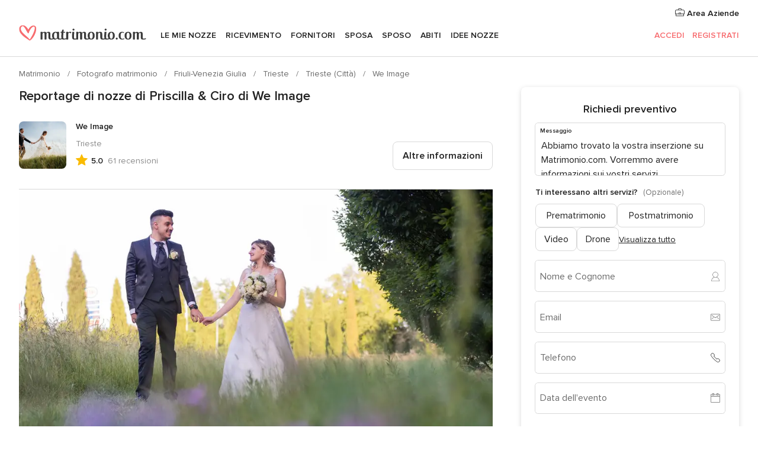

--- FILE ---
content_type: text/html; charset=UTF-8
request_url: https://www.matrimonio.com/fotografo-matrimonio/we-image--e107600/reportage-nozze/145547
body_size: 33698
content:
<!DOCTYPE html>
<html lang="it-IT" prefix="og: http://ogp.me/ns#">
<head>
<meta http-equiv="Content-Type" content="text/html; charset=utf-8">
<title>Reportage di nozze di Priscilla & Ciro di We Image</title>
<meta name="description" content="Reportage di nozze di Priscilla &amp; Ciro di We Image">
<meta name="keywords" content="Reportage di nozze di Priscilla &amp; Ciro di We Image">
<meta name="robots" content="NOINDEX,NOFOLLOW">
<meta name="pbdate" content="1:30:28 16/11/2025">
<link rel="alternate" href="android-app://com.matrimonio.launcher/matrimoniocom/m.matrimonio.com/fotografo-matrimonio/we-image--e107600/reportage-nozze/145547">
<meta name="viewport" content="width=device-width, initial-scale=1.0">
<meta name="apple-custom-itunes-app" content="app-id=606939610">
<meta name="apple-itunes-app" content="app-id=606939610, app-argument=https://app.appsflyer.com/id606939610?pid=WP-iOS-IT&c=WP-IT-LANDINGS&s=it">
<meta name="google-play-app" content="app-id=com.matrimonio.launcher">
<link rel="shortcut icon" href="https://www.matrimonio.com/mobile/assets/img/favicon/favicon.png">

<meta property="fb:pages" content="125509577464592" />
<meta property="fb:app_id" content="111914015519513" />
<meta property="og:type" content="website" />
<meta property="og:title" content="Il matrimonio di Priscilla e Ciro a Trieste, Trieste" />
<meta property="og:description" content="Il giorno del matrimonio è stato perfetto!La preparazione è stata ricca di emozione, accompagnata dai miei genitori e da mia sorella!La cerimonia si è svolta nella chiesa all&apos;interno del parco di Villa Revoltella a Trieste e, quando ho visto il mio" />
<meta property="og:image" content="https://cdn0.matrimonio.com/real-wedding-photo/547/3_2/1280/jpg/7406309.jpeg">
<meta property="og:image:secure_url" content="https://cdn0.matrimonio.com/real-wedding-photo/547/3_2/1280/jpg/7406309.jpeg">
<meta property="og:image:alt" content="Il matrimonio di Priscilla e Ciro a Trieste, Trieste">
<meta property="og:url" content="https://www.matrimonio.com/fotografo-matrimonio/we-image--e107600/reportage-nozze/145547" />
<meta name="twitter:card" content="summary_large_image" />

    <link rel="stylesheet" href="https://www.matrimonio.com/builds/desktop/css/symfnw-IT73-1-20251114-006_www_m_/WebBundleResponsiveMarketplaceStorefrontBodas.css">
        <script>
            var internalTrackingService = internalTrackingService || {
                triggerSubmit : function() {},
                triggerAbandon : function() {},
                loaded : false
            };
        </script>

            <script type="text/javascript">
      function getCookie (name) {var b = document.cookie.match('(^|;)\\s*' + name + '\\s*=\\s*([^;]+)'); return b ? unescape(b.pop()) : null}
      function overrideOneTrustGeo () {
        const otgeoCookie = getCookie('otgeo') || '';
        const regexp = /^([A-Za-z]+)(?:,([A-Za-z]+))?$/g;
        const matches = [...otgeoCookie.matchAll(regexp)][0];
        if (matches) {
          const countryCode = matches[1];
          const stateCode = matches[2];
          const geolocationResponse = {
            countryCode
          };
          if (stateCode) {
            geolocationResponse.stateCode = stateCode;
          }
          return {
            geolocationResponse
          };
        }
      }
      var OneTrust = overrideOneTrustGeo() || undefined;
    </script>
    <span class="ot-sdk-show-settings" style="display: none"></span>
    <script src="https://cdn.cookielaw.org/scripttemplates/otSDKStub.js" data-language="it-IT" data-domain-script="6fcce6c3-f1fd-40b8-b4a4-105dc471be5a" data-ignore-ga='true' defer></script>
        <script>var isCountryCookiesActiveByDefault=false,CONSENT_ANALYTICS_GROUP="C0002",CONSENT_PERSONALIZATION_GROUP="C0003",CONSENT_TARGETED_ADVERTISING_GROUP="C0004",CONSENT_SOCIAL_MEDIA_GROUP="C0005",cookieConsentContent='',hideCookieConsentLayer= '', OptanonAlertBoxClosed='';hideCookieConsentLayer=getCookie('hideCookieConsentLayer');OptanonAlertBoxClosed=getCookie('OptanonAlertBoxClosed');if(hideCookieConsentLayer==="1"||Boolean(OptanonAlertBoxClosed)){cookieConsentContent=queryStringToJSON(getCookie('OptanonConsent')||'');}function getCookie(e){var o=document.cookie.match("(^|;)\\s*"+e+"\\s*=\\s*([^;]+)");return o?unescape(o.pop()):null}function queryStringToJSON(e){var o=e.split("&"),t={};return o.forEach(function(e){e=e.split("="),t[e[0]]=decodeURIComponent(e[1]||"")}),JSON.parse(JSON.stringify(t))}function isCookieGroupAllowed(e){var o=cookieConsentContent.groups;if("string"!=typeof o){if(!isCountryCookiesActiveByDefault && e===CONSENT_ANALYTICS_GROUP && getCookie('hideCookieConsentLayer')==="1"){return true}return isCountryCookiesActiveByDefault;}for(var t=o.split(","),n=0;n<t.length;n++)if(t[n].indexOf(e,0)>=0)return"1"===t[n].split(":")[1];return!1}function userHasAcceptedTheCookies(){var e=document.getElementsByTagName("body")[0],o=document.createEvent("HTMLEvents");cookieConsentContent=queryStringToJSON(getCookie("OptanonConsent")||""),!0===isCookieGroupAllowed(CONSENT_ANALYTICS_GROUP)&&(o.initEvent("analyticsCookiesHasBeenAccepted",!0,!1),e.dispatchEvent(o)),!0===isCookieGroupAllowed(CONSENT_PERSONALIZATION_GROUP)&&(o.initEvent("personalizationCookiesHasBeenAccepted",!0,!1),e.dispatchEvent(o)),!0===isCookieGroupAllowed(CONSENT_TARGETED_ADVERTISING_GROUP)&&(o.initEvent("targetedAdvertisingCookiesHasBeenAccepted",!0,!1),e.dispatchEvent(o)),!0===isCookieGroupAllowed(CONSENT_SOCIAL_MEDIA_GROUP)&&(o.initEvent("socialMediaAdvertisingCookiesHasBeenAccepted",!0,!1),e.dispatchEvent(o))}</script>
    <script>
      document.getElementsByTagName('body')[0].addEventListener('oneTrustLoaded', function () {
        if (OneTrust.GetDomainData()?.ConsentModel?.Name === 'notice only') {
          const cookiePolicyLinkSelector = document.querySelectorAll('.ot-sdk-show-settings')
          cookiePolicyLinkSelector.forEach((selector) => {
            selector.style.display = 'none'
          })
        }
      })
    </script>
        <script>
        function CMP() {
            var body = document.getElementsByTagName('body')[0];
            var event = document.createEvent('HTMLEvents');
            var callbackIAB = (tcData, success) => {
                if (success && (tcData.eventStatus === 'tcloaded' || tcData.eventStatus === 'useractioncomplete')) {
                    window.__tcfapi('removeEventListener', 2, () => {
                    }, callbackIAB);
                    if ((typeof window.Optanon !== "undefined" &&
                      !window.Optanon.GetDomainData().IsIABEnabled) ||
                      (tcData.gdprApplies &&
                        typeof window.Optanon !== "undefined" &&
                        window.Optanon.GetDomainData().IsIABEnabled &&
                        getCookie('OptanonAlertBoxClosed'))) {
                      userHasAcceptedTheCookies();
                    }
                    if (isCookieGroupAllowed(CONSENT_ANALYTICS_GROUP) !== true) {
                        event.initEvent('analyticsCookiesHasBeenDenied', true, false);
                        body.dispatchEvent(event);
                    }
                    if (isCookieGroupAllowed(CONSENT_TARGETED_ADVERTISING_GROUP) !== true) {
                        event.initEvent('targetedAdvertisingCookiesHasBeenDenied', true, false);
                        body.dispatchEvent(event);
                    }
                    if (tcData.gdprApplies && typeof window.Optanon !== "undefined" && window.Optanon.GetDomainData().IsIABEnabled) {
                        event.initEvent('IABTcDataReady', true, false);
                        body.dispatchEvent(event);
                    } else {
                        event.initEvent('nonIABCountryDataReady', true, false);
                        body.dispatchEvent(event);
                    }
                }
            }
            var cnt = 0;
            var consentSetInterval = setInterval(function () {
                cnt += 1;
                if (cnt === 600) {
                    userHasAcceptedTheCookies();
                    clearInterval(consentSetInterval);
                }
                if (typeof window.Optanon !== "undefined" && !window.Optanon.GetDomainData().IsIABEnabled) {
                    clearInterval(consentSetInterval);
                    userHasAcceptedTheCookies();
                    event.initEvent('oneTrustLoaded', true, false);
                    body.dispatchEvent(event);
                    event.initEvent('nonIABCountryDataReady', true, false);
                    body.dispatchEvent(event);
                }
                if (typeof window.__tcfapi !== "undefined") {
                    event.initEvent('oneTrustLoaded', true, false);
                    body.dispatchEvent(event);
                    clearInterval(consentSetInterval);
                    window.__tcfapi('addEventListener', 2, callbackIAB);
                }
            });
        }
                function OptanonWrapper() {
          CMP();
        }
    </script>
</head><body>
<script>
    var gtagScript = function() { var s = document.createElement("script"), el = document.getElementsByTagName("script")[0]; s.defer = true;
    s.src = "https://www.googletagmanager.com/gtag/js?id=G-S06FPGC3QV";
    el.parentNode.insertBefore(s, el);}
    window.dataLayer = window.dataLayer || [];
    const analyticsGroupOpt = isCookieGroupAllowed(CONSENT_ANALYTICS_GROUP) === true;
    const targetedAdsOpt = isCookieGroupAllowed(CONSENT_TARGETED_ADVERTISING_GROUP) === true;
    const personalizationOpt = isCookieGroupAllowed(CONSENT_PERSONALIZATION_GROUP) === true;
                        window['gtag_enable_tcf_support'] = true;
            document.getElementsByTagName('body')[0].addEventListener('oneTrustLoaded', function () {
                gtagScript();
            });
            
    function gtag(){dataLayer.push(arguments);}
    gtag('js', new Date());

    gtag('consent', 'default', {
      'analytics_storage': analyticsGroupOpt ? 'granted' : 'denied',
      'ad_storage': targetedAdsOpt ? 'granted' : 'denied',
      'ad_user_data': targetedAdsOpt ? 'granted' : 'denied',
      'ad_user_personalization': targetedAdsOpt ? 'granted' : 'denied',
      'functionality_storage': targetedAdsOpt ? 'granted' : 'denied',
      'personalization_storage': personalizationOpt ? 'granted' : 'denied',
      'security_storage': 'granted'
    });
    gtag('set', 'ads_data_redaction', !analyticsGroupOpt);
    gtag('set', 'allow_ad_personalization_signals', analyticsGroupOpt);
    gtag('set', 'allow_google_signals', analyticsGroupOpt);
    gtag('set', 'allow_interest_groups', analyticsGroupOpt);
            gtag('config', 'G-S06FPGC3QV', { groups: 'analytics', 'send_page_view': false });
    
                        gtag('config', 'AW-981308565', { groups: 'adwords' });
            </script>

<div id="app-apps-download-banner" class="branch-banner-placeholder branchBannerPlaceholder"></div>


    <a class="layoutSkipMain" href="#layoutMain">Vai ai contenuti principali</a>
    
    <header class="layoutHeader">
        
<span class="layoutHeader__hamburger app-header-menu-toggle">
    <i class="svgIcon app-svg-async svgIcon__list-menu "   data-name="_common/list-menu" data-svg="https://cdn1.matrimonio.com/assets/svg/optimized/_common/list-menu.svg" data-svg-lazyload="1"></i></span>


<a class="layoutHeader__logoAnchor app-analytics-event-click"
   href="https://www.matrimonio.com/">
        <img src="https://www.matrimonio.com/assets/img/logos/gen_logoHeader.svg"   alt="Matrimonio"  width="218" height="27"   >
</a>

<nav class="layoutHeader__nav app-header-nav">
    <ul class="layoutNavMenu app-header-list">
        <li class="layoutNavMenu__header">
            <i class="svgIcon app-svg-async svgIcon__close layoutNavMenu__itemClose app-header-menu-toggle"   data-name="_common/close" data-svg="https://cdn1.matrimonio.com/assets/svg/optimized/_common/close.svg" data-svg-lazyload="1"></i>        </li>

                                <li class="layoutNavMenu__item app-header-menu-item-openSection layoutNavMenu__item--my_wedding ">
                                                                <a href="https://www.matrimonio.com/wedding-organizer"
                   class="layoutNavMenu__anchor app-header-menu-itemAnchor app-analytics-track-event-click "
                    data-tracking-section="header" data-tracking-category="Navigation" data-tracking-category-authed="1"
                    data-tracking-dt="tools"                >
                    Le mie nozze                </a>
                                    <i class="svgIcon app-svg-async svgIcon__angleRightBlood layoutNavMenu__anchorArrow"   data-name="_common/angleRightBlood" data-svg="https://cdn1.matrimonio.com/assets/svg/optimized/_common/angleRightBlood.svg" data-svg-lazyload="1"></i>                    
<div class="layoutNavMenuTab app-header-menu-itemDropdown">
    <div class="layoutNavMenuTab__layout">
        <div class="layoutNavMenuTab__header">
    <i class="svgIcon app-svg-async svgIcon__angleLeftBlood layoutNavMenuTab__icon app-header-menu-item-closeSection"   data-name="_common/angleLeftBlood" data-svg="https://cdn1.matrimonio.com/assets/svg/optimized/_common/angleLeftBlood.svg" data-svg-lazyload="1"></i>    <a class="layoutNavMenuTab__title" href="https://www.matrimonio.com/wedding-organizer">
        Le mie nozze    </a>
    <i class="svgIcon app-svg-async svgIcon__close layoutNavMenuTab__iconClose app-header-menu-toggle"   data-name="_common/close" data-svg="https://cdn1.matrimonio.com/assets/svg/optimized/_common/close.svg" data-svg-lazyload="1"></i></div>
<div class="layoutNavMenuTabMyWedding">
    <div class="layoutNavMenuTabMyWeddingList">
        <a class="layoutNavMenuTabMyWedding__title" href="https://www.matrimonio.com/wedding-organizer">
            Il mio wedding organizer        </a>
        <ul class="layoutNavMenuTabMyWeddingList__content ">
            <li class="layoutNavMenuTabMyWeddingList__item layoutNavMenuTabMyWeddingList__item--viewAll">
                <a href="https://www.matrimonio.com/wedding-organizer">Visualizza tutto</a>
            </li>
                                            <li class="layoutNavMenuTabMyWeddingList__item "
                                    >
                    <a href="https://www.matrimonio.com/agenda-matrimonio">
                        <i class="svgIcon app-svg-async svgIcon__checklist layoutNavMenuTabMyWeddingList__itemIcon"   data-name="tools/categories/checklist" data-svg="https://cdn1.matrimonio.com/assets/svg/optimized/tools/categories/checklist.svg" data-svg-lazyload="1"></i>                        Agenda                    </a>
                </li>
                                            <li class="layoutNavMenuTabMyWeddingList__item "
                                    >
                    <a href="https://www.matrimonio.com/lista-invitati-matrimonio">
                        <i class="svgIcon app-svg-async svgIcon__guests layoutNavMenuTabMyWeddingList__itemIcon"   data-name="tools/categories/guests" data-svg="https://cdn1.matrimonio.com/assets/svg/optimized/tools/categories/guests.svg" data-svg-lazyload="1"></i>                        Invitati                    </a>
                </li>
                                            <li class="layoutNavMenuTabMyWeddingList__item "
                                    >
                    <a href="https://www.matrimonio.com/gestione-tavoli-matrimonio">
                        <i class="svgIcon app-svg-async svgIcon__tables layoutNavMenuTabMyWeddingList__itemIcon"   data-name="tools/categories/tables" data-svg="https://cdn1.matrimonio.com/assets/svg/optimized/tools/categories/tables.svg" data-svg-lazyload="1"></i>                        Tavoli                    </a>
                </li>
                                            <li class="layoutNavMenuTabMyWeddingList__item "
                                    >
                    <a href="https://www.matrimonio.com/budgeter-matrimonio">
                        <i class="svgIcon app-svg-async svgIcon__budget layoutNavMenuTabMyWeddingList__itemIcon"   data-name="tools/categories/budget" data-svg="https://cdn1.matrimonio.com/assets/svg/optimized/tools/categories/budget.svg" data-svg-lazyload="1"></i>                        Budgeter                    </a>
                </li>
                                            <li class="layoutNavMenuTabMyWeddingList__item "
                                    >
                    <a href="https://www.matrimonio.com/miei-fornitori-matrimonio">
                        <i class="svgIcon app-svg-async svgIcon__vendors layoutNavMenuTabMyWeddingList__itemIcon"   data-name="tools/categories/vendors" data-svg="https://cdn1.matrimonio.com/assets/svg/optimized/tools/categories/vendors.svg" data-svg-lazyload="1"></i>                        Fornitori                    </a>
                </li>
                                            <li class="layoutNavMenuTabMyWeddingList__item "
                                    >
                    <a href="https://www.matrimonio.com/miei-abiti-sposa">
                        <i class="svgIcon app-svg-async svgIcon__dresses layoutNavMenuTabMyWeddingList__itemIcon"   data-name="tools/categories/dresses" data-svg="https://cdn1.matrimonio.com/assets/svg/optimized/tools/categories/dresses.svg" data-svg-lazyload="1"></i>                        Abiti                    </a>
                </li>
                                            <li class="layoutNavMenuTabMyWeddingList__item "
                                    >
                    <a href="https://www.matrimonio.com/website/index.php?actionReferrer=8">
                        <i class="svgIcon app-svg-async svgIcon__website layoutNavMenuTabMyWeddingList__itemIcon"   data-name="tools/categories/website" data-svg="https://cdn1.matrimonio.com/assets/svg/optimized/tools/categories/website.svg" data-svg-lazyload="1"></i>                        Wedding Site                    </a>
                </li>
                                            <li class="layoutNavMenuTabMyWeddingList__item app-analytics-track-event-click"
                                            data-tracking-category="Navigation"
                        data-tracking-section="header_venues"
                        data-tracking-dt="contest"
                                    >
                    <a href="https://www.matrimonio.com/sorteggio">
                        <i class="svgIcon app-svg-async svgIcon__contest layoutNavMenuTabMyWeddingList__itemIcon"   data-name="tools/categories/contest" data-svg="https://cdn1.matrimonio.com/assets/svg/optimized/tools/categories/contest.svg" data-svg-lazyload="1"></i>                        Concorso                    </a>
                </li>
                    </ul>
    </div>
        <div class="layoutNavMenuTabMyWeddingBanners">
                    
<div class="layoutNavMenuBannerBox app-header-menu-banner app-link "
     data-href="https://www.matrimonio.com/app-matrimonio"
     >
    <div class="layoutNavMenuBannerBox__content">
                    <p class="layoutNavMenuBannerBox__title">Scarica l'app</p>
                <span class="layoutNavMenuBannerBox__subtitle">Organizza il tuo matrimonio quando e dove vuoi</span>
    </div>
                <img data-src="https://www.matrimonio.com/assets/img/logos/square-icon.svg"  class="lazyload layoutNavMenuBannerBox__icon" alt="Icona app"  width="60" height="60"  >
    </div>
                                            
<div class="layoutNavMenuBannerBox app-header-menu-banner app-link "
     data-href="https://www.matrimonio.com/album-matrimonio-wedshoots"
     >
    <div class="layoutNavMenuBannerBox__content">
                    <a class="layoutNavMenuBannerBox__title" href="https://www.matrimonio.com/album-matrimonio-wedshoots">Wedshoots</a>
                <span class="layoutNavMenuBannerBox__subtitle">Tutte le foto dei tuoi invitati in un solo album</span>
    </div>
                <img data-src="https://www.matrimonio.com/assets/img/wedshoots/ico_wedshoots.svg"  class="lazyload layoutNavMenuBannerBox__icon" alt="Icona Wedshoots"  width="60" height="60"  >
    </div>
                        </div>
</div>    </div>
</div>
                            </li>
                                <li class="layoutNavMenu__item app-header-menu-item-openSection layoutNavMenu__item--venues ">
                                                                <a href="https://www.matrimonio.com/ricevimento"
                   class="layoutNavMenu__anchor app-header-menu-itemAnchor app-analytics-track-event-click "
                    data-tracking-section="header" data-tracking-category="Navigation" data-tracking-category-authed="1"
                    data-tracking-dt="venues"                >
                    Ricevimento                </a>
                                    <i class="svgIcon app-svg-async svgIcon__angleRightBlood layoutNavMenu__anchorArrow"   data-name="_common/angleRightBlood" data-svg="https://cdn1.matrimonio.com/assets/svg/optimized/_common/angleRightBlood.svg" data-svg-lazyload="1"></i>                    
<div class="layoutNavMenuTab app-header-menu-itemDropdown">
    <div class="layoutNavMenuTab__layout">
        
<div class="layoutNavMenuTab__header">
    <i class="svgIcon app-svg-async svgIcon__angleLeftBlood layoutNavMenuTab__icon app-header-menu-item-closeSection"   data-name="_common/angleLeftBlood" data-svg="https://cdn1.matrimonio.com/assets/svg/optimized/_common/angleLeftBlood.svg" data-svg-lazyload="1"></i>    <a class="layoutNavMenuTab__title" href="https://www.matrimonio.com/ricevimento">
        Ricevimento    </a>
    <i class="svgIcon app-svg-async svgIcon__close layoutNavMenuTab__iconClose app-header-menu-toggle"   data-name="_common/close" data-svg="https://cdn1.matrimonio.com/assets/svg/optimized/_common/close.svg" data-svg-lazyload="1"></i></div>
<div class="layoutNavMenuTabVenues">
    <div class="layoutNavMenuTabVenues__categories">
        <div class="layoutNavMenuTabVenuesList">
            <a class="layoutNavMenuTabVenues__title"
               href="https://www.matrimonio.com/ricevimento">
                Ricevimento            </a>
            <ul class="layoutNavMenuTabVenuesList__content">
                <li class="layoutNavMenuTabVenuesList__item layoutNavMenuTabVenuesList__item--viewAll">
                    <a href="https://www.matrimonio.com/ricevimento">Visualizza tutto</a>
                </li>
                                    <li class="layoutNavMenuTabVenuesList__item">
                        <a href="https://www.matrimonio.com/ville-matrimoni">
                            Ville matrimoni                        </a>
                    </li>
                                    <li class="layoutNavMenuTabVenuesList__item">
                        <a href="https://www.matrimonio.com/agriturismo-ricevimenti">
                            Agriturismo ricevimenti                        </a>
                    </li>
                                    <li class="layoutNavMenuTabVenuesList__item">
                        <a href="https://www.matrimonio.com/hotel-ricevimenti">
                            Hotel ricevimenti                        </a>
                    </li>
                                    <li class="layoutNavMenuTabVenuesList__item">
                        <a href="https://www.matrimonio.com/ristoranti-ricevimenti">
                            Ristoranti ricevimenti                        </a>
                    </li>
                                    <li class="layoutNavMenuTabVenuesList__item">
                        <a href="https://www.matrimonio.com/sala-ricevimenti">
                            Sala ricevimenti                        </a>
                    </li>
                                    <li class="layoutNavMenuTabVenuesList__item">
                        <a href="https://www.matrimonio.com/catering-matrimoni">
                            Catering matrimoni                        </a>
                    </li>
                                    <li class="layoutNavMenuTabVenuesList__item">
                        <a href="https://www.matrimonio.com/castelli-matrimoni">
                            Castelli matrimoni                        </a>
                    </li>
                                    <li class="layoutNavMenuTabVenuesList__item">
                        <a href="https://www.matrimonio.com/matrimoni-in-spiaggia">
                            Matrimoni in spiaggia                        </a>
                    </li>
                                    <li class="layoutNavMenuTabVenuesList__item">
                        <a href="https://www.matrimonio.com/location-matrimoni">
                            Location matrimoni                        </a>
                    </li>
                                                    <li class="layoutNavMenuTabVenuesList__item layoutNavMenuTabVenuesList__item--highlight">
                        <a href="https://www.matrimonio.com/promozioni/ricevimento">
                            Promozioni                        </a>
                    </li>
                            </ul>
        </div>
    </div>
    
            <div class="layoutNavMenuTabVenuesBanners">
                            
<div class="layoutNavMenuBannerBox app-header-menu-banner app-link app-analytics-track-event-click"
     data-href="https://www.matrimonio.com/destination-wedding"
                  data-tracking-section=header_venues                      data-tracking-category=Navigation                      data-tracking-dt=destination_weddings         >
    <div class="layoutNavMenuBannerBox__content">
                    <p class="layoutNavMenuBannerBox__title">Destination Weddings</p>
                <span class="layoutNavMenuBannerBox__subtitle">Il tuo matrimonio da sogno all'estero.</span>
    </div>
            <img class="svgIcon svgIcon__plane_destination layoutNavMenuBannerBox__icon lazyload" data-src="https://cdn1.matrimonio.com/assets/svg/original/illustration/plane_destination.svg"  alt="illustration plane destination" width="56" height="56" >    </div>
                                        
<div class="layoutNavMenuBannerBox app-header-menu-banner app-link app-analytics-track-event-click"
     data-href="https://www.matrimonio.com/sorteggio"
                  data-tracking-section=header_venues                      data-tracking-category=Navigation                      data-tracking-dt=contest         >
    <div class="layoutNavMenuBannerBox__content">
                    <p class="layoutNavMenuBannerBox__title">Vinci 5.000&euro;</p>
                <span class="layoutNavMenuBannerBox__subtitle">Partecipa alla 153ª edizione del concorso di Matrimonio.com</span>
    </div>
            <img class="svgIcon svgIcon__stars layoutNavMenuBannerBox__icon lazyload" data-src="https://cdn1.matrimonio.com/assets/svg/original/illustration/stars.svg"  alt="illustration stars" width="56" height="56" >    </div>
                    </div>
    </div>
    </div>
</div>
                            </li>
                                <li class="layoutNavMenu__item app-header-menu-item-openSection layoutNavMenu__item--vendors ">
                                                                <a href="https://www.matrimonio.com/fornitori"
                   class="layoutNavMenu__anchor app-header-menu-itemAnchor app-analytics-track-event-click "
                    data-tracking-section="header" data-tracking-category="Navigation" data-tracking-category-authed="1"
                    data-tracking-dt="vendors"                >
                    Fornitori                </a>
                                    <i class="svgIcon app-svg-async svgIcon__angleRightBlood layoutNavMenu__anchorArrow"   data-name="_common/angleRightBlood" data-svg="https://cdn1.matrimonio.com/assets/svg/optimized/_common/angleRightBlood.svg" data-svg-lazyload="1"></i>                    
<div class="layoutNavMenuTab app-header-menu-itemDropdown">
    <div class="layoutNavMenuTab__layout">
        
<div class="layoutNavMenuTab__header">
    <i class="svgIcon app-svg-async svgIcon__angleLeftBlood layoutNavMenuTab__icon app-header-menu-item-closeSection"   data-name="_common/angleLeftBlood" data-svg="https://cdn1.matrimonio.com/assets/svg/optimized/_common/angleLeftBlood.svg" data-svg-lazyload="1"></i>    <a class="layoutNavMenuTab__title" href="https://www.matrimonio.com/fornitori">
        Fornitori    </a>
    <i class="svgIcon app-svg-async svgIcon__close layoutNavMenuTab__iconClose app-header-menu-toggle"   data-name="_common/close" data-svg="https://cdn1.matrimonio.com/assets/svg/optimized/_common/close.svg" data-svg-lazyload="1"></i></div>
<div class="layoutNavMenuTabVendors">
    <div class="layoutNavMenuTabVendors__content layoutNavMenuTabVendors__contentBig">
        <div class="layoutNavMenuTabVendorsList">
            <a class="layoutNavMenuTabVendors__title" href="https://www.matrimonio.com/fornitori">
                Trova i fornitori per le tue nozze            </a>
            <ul class="layoutNavMenuTabVendorsList__content">
                <li class="layoutNavMenuTabVendorsList__item layoutNavMenuTabVendorsList__item--viewAll">
                    <a href="https://www.matrimonio.com/fornitori">Visualizza tutto</a>
                </li>
                                    <li class="layoutNavMenuTabVendorsList__item">
                        <i class="svgIcon app-svg-async svgIcon__categPhoto layoutNavMenuTabVendorsList__itemIcon"   data-name="vendors/categories/categPhoto" data-svg="https://cdn1.matrimonio.com/assets/svg/optimized/vendors/categories/categPhoto.svg" data-svg-lazyload="1"></i>                        <a href="https://www.matrimonio.com/fotografo-matrimonio">
                            Fotografo matrimonio                        </a>
                    </li>
                                    <li class="layoutNavMenuTabVendorsList__item">
                        <i class="svgIcon app-svg-async svgIcon__categVideo layoutNavMenuTabVendorsList__itemIcon"   data-name="vendors/categories/categVideo" data-svg="https://cdn1.matrimonio.com/assets/svg/optimized/vendors/categories/categVideo.svg" data-svg-lazyload="1"></i>                        <a href="https://www.matrimonio.com/video-matrimonio">
                            Video Matrimonio                        </a>
                    </li>
                                    <li class="layoutNavMenuTabVendorsList__item">
                        <i class="svgIcon app-svg-async svgIcon__categMusic layoutNavMenuTabVendorsList__itemIcon"   data-name="vendors/categories/categMusic" data-svg="https://cdn1.matrimonio.com/assets/svg/optimized/vendors/categories/categMusic.svg" data-svg-lazyload="1"></i>                        <a href="https://www.matrimonio.com/musica-matrimonio">
                            Musica matrimonio                        </a>
                    </li>
                                    <li class="layoutNavMenuTabVendorsList__item">
                        <i class="svgIcon app-svg-async svgIcon__categRental layoutNavMenuTabVendorsList__itemIcon"   data-name="vendors/categories/categRental" data-svg="https://cdn1.matrimonio.com/assets/svg/optimized/vendors/categories/categRental.svg" data-svg-lazyload="1"></i>                        <a href="https://www.matrimonio.com/auto-matrimonio">
                            Auto matrimonio                        </a>
                    </li>
                                    <li class="layoutNavMenuTabVendorsList__item">
                        <i class="svgIcon app-svg-async svgIcon__categTransport layoutNavMenuTabVendorsList__itemIcon"   data-name="vendors/categories/categTransport" data-svg="https://cdn1.matrimonio.com/assets/svg/optimized/vendors/categories/categTransport.svg" data-svg-lazyload="1"></i>                        <a href="https://www.matrimonio.com/noleggio-autobus">
                            Noleggio autobus                        </a>
                    </li>
                                    <li class="layoutNavMenuTabVendorsList__item">
                        <i class="svgIcon app-svg-async svgIcon__categFlower layoutNavMenuTabVendorsList__itemIcon"   data-name="vendors/categories/categFlower" data-svg="https://cdn1.matrimonio.com/assets/svg/optimized/vendors/categories/categFlower.svg" data-svg-lazyload="1"></i>                        <a href="https://www.matrimonio.com/fiori-matrimonio">
                            Fiori matrimonio                        </a>
                    </li>
                                    <li class="layoutNavMenuTabVendorsList__item">
                        <i class="svgIcon app-svg-async svgIcon__categInvite layoutNavMenuTabVendorsList__itemIcon"   data-name="vendors/categories/categInvite" data-svg="https://cdn1.matrimonio.com/assets/svg/optimized/vendors/categories/categInvite.svg" data-svg-lazyload="1"></i>                        <a href="https://www.matrimonio.com/partecipazioni-nozze">
                            Partecipazioni nozze                        </a>
                    </li>
                                    <li class="layoutNavMenuTabVendorsList__item">
                        <i class="svgIcon app-svg-async svgIcon__categGift layoutNavMenuTabVendorsList__itemIcon"   data-name="vendors/categories/categGift" data-svg="https://cdn1.matrimonio.com/assets/svg/optimized/vendors/categories/categGift.svg" data-svg-lazyload="1"></i>                        <a href="https://www.matrimonio.com/bomboniere">
                            Bomboniere                        </a>
                    </li>
                            </ul>
        </div>
                    <div class="layoutNavMenuTabVendorsPremium">
                <p class="layoutNavMenuTabVendorsPremium__subtitle">In evidenza</p>
                <ul class="layoutNavMenuTabVendorsPremium__content">
                                            <li class="layoutNavMenuTabVendorsPremium__item">
                            <div data-href="https://www.matrimonio.com/anfm" class="layoutNavMenuTabVendorsPremium__link link app-header-menu-premium-link app-link">
                                    <img data-src="https://cdn1.matrimonio.com/assets/img/directory/gen_miniLogo-74.jpg"  class="lazyload layoutNavMenuTabVendorsPremium__image" alt="Fotografi garanzie ANFM"  width="50" height="50"  >
                                Fotografi garanzie ANFM                            </div>
                        </li>
                                    </ul>
            </div>
                <div class="layoutNavMenuTabVendorsListOthers">
            <p class="layoutNavMenuTabVendorsListOthers__subtitle">Altre categorie</p>
            <ul class="layoutNavMenuTabVendorsListOthers__container">
                                    <li class="layoutNavMenuTabVendorsListOthers__item">
                        <a href="https://www.matrimonio.com/noleggio-arredi">
                            Noleggio arredi                        </a>
                    </li>
                                    <li class="layoutNavMenuTabVendorsListOthers__item">
                        <a href="https://www.matrimonio.com/noleggio-tensostrutture">
                            Noleggio tensostrutture                        </a>
                    </li>
                                    <li class="layoutNavMenuTabVendorsListOthers__item">
                        <a href="https://www.matrimonio.com/animazione-matrimoni">
                            Animazione Matrimoni                        </a>
                    </li>
                                    <li class="layoutNavMenuTabVendorsListOthers__item">
                        <a href="https://www.matrimonio.com/decorazioni-matrimonio">
                            Decorazioni matrimonio                        </a>
                    </li>
                                    <li class="layoutNavMenuTabVendorsListOthers__item">
                        <a href="https://www.matrimonio.com/lista-di-nozze">
                            Lista di nozze                        </a>
                    </li>
                                    <li class="layoutNavMenuTabVendorsListOthers__item">
                        <a href="https://www.matrimonio.com/wedding-planner">
                            Wedding planner                        </a>
                    </li>
                                    <li class="layoutNavMenuTabVendorsListOthers__item">
                        <a href="https://www.matrimonio.com/noleggio-carrozze">
                            Noleggio carrozze                        </a>
                    </li>
                                    <li class="layoutNavMenuTabVendorsListOthers__item">
                        <a href="https://www.matrimonio.com/viaggio-di-nozze">
                            Viaggio di nozze                        </a>
                    </li>
                                    <li class="layoutNavMenuTabVendorsListOthers__item">
                        <a href="https://www.matrimonio.com/proposte-originali">
                            Proposte originali                        </a>
                    </li>
                                    <li class="layoutNavMenuTabVendorsListOthers__item">
                        <a href="https://www.matrimonio.com/torte-nuziali">
                            Torte nuziali                        </a>
                    </li>
                                    <li class="layoutNavMenuTabVendorsListOthers__item">
                        <a href="https://www.matrimonio.com/photo-booth">
                            Photo booth                        </a>
                    </li>
                                                    <li class="layoutNavMenuTabVendorsListOthers__deals">
                        <a href="https://www.matrimonio.com/promozioni/fornitori">
                            Promozioni                        </a>
                    </li>
                            </ul>
        </div>
    </div>
    <div class="layoutNavMenuTabVendorsBanners hasPremium">
                    
<div class="layoutNavMenuBannerBox app-header-menu-banner app-link app-analytics-track-event-click"
     data-href="https://www.matrimonio.com/destination-wedding"
                  data-tracking-section=header_vendors                      data-tracking-category=Navigation                      data-tracking-dt=destination_weddings         >
    <div class="layoutNavMenuBannerBox__content">
                    <p class="layoutNavMenuBannerBox__title">Destination Weddings</p>
                <span class="layoutNavMenuBannerBox__subtitle">Il tuo matrimonio da sogno all'estero.</span>
    </div>
            <img class="svgIcon svgIcon__plane_destination layoutNavMenuBannerBox__icon lazyload" data-src="https://cdn1.matrimonio.com/assets/svg/original/illustration/plane_destination.svg"  alt="illustration plane destination" width="56" height="56" >    </div>
                            
<div class="layoutNavMenuBannerBox app-header-menu-banner app-link app-analytics-track-event-click"
     data-href="https://www.matrimonio.com/sorteggio"
                  data-tracking-section=header_vendors                      data-tracking-category=Navigation                      data-tracking-dt=contest         >
    <div class="layoutNavMenuBannerBox__content">
                    <p class="layoutNavMenuBannerBox__title">Vinci 5.000&euro;</p>
                <span class="layoutNavMenuBannerBox__subtitle">Partecipa alla 153ª edizione del concorso di Matrimonio.com</span>
    </div>
            <img class="svgIcon svgIcon__stars layoutNavMenuBannerBox__icon lazyload" data-src="https://cdn1.matrimonio.com/assets/svg/original/illustration/stars.svg"  alt="illustration stars" width="56" height="56" >    </div>
                    </div>
    </div>    </div>
</div>
                            </li>
                                <li class="layoutNavMenu__item app-header-menu-item-openSection layoutNavMenu__item--brides ">
                                                                <a href="https://www.matrimonio.com/sposa"
                   class="layoutNavMenu__anchor app-header-menu-itemAnchor app-analytics-track-event-click "
                    data-tracking-section="header" data-tracking-category="Navigation" data-tracking-category-authed="1"
                                    >
                    Sposa                </a>
                                    <i class="svgIcon app-svg-async svgIcon__angleRightBlood layoutNavMenu__anchorArrow"   data-name="_common/angleRightBlood" data-svg="https://cdn1.matrimonio.com/assets/svg/optimized/_common/angleRightBlood.svg" data-svg-lazyload="1"></i>                    
<div class="layoutNavMenuTab app-header-menu-itemDropdown">
    <div class="layoutNavMenuTab__layout">
        
<div class="layoutNavMenuTab__header">
    <i class="svgIcon app-svg-async svgIcon__angleLeftBlood layoutNavMenuTab__icon app-header-menu-item-closeSection"   data-name="_common/angleLeftBlood" data-svg="https://cdn1.matrimonio.com/assets/svg/optimized/_common/angleLeftBlood.svg" data-svg-lazyload="1"></i>    <a class="layoutNavMenuTab__title" href="https://www.matrimonio.com/sposa">
        Spose    </a>
    <i class="svgIcon app-svg-async svgIcon__close layoutNavMenuTab__iconClose app-header-menu-toggle"   data-name="_common/close" data-svg="https://cdn1.matrimonio.com/assets/svg/optimized/_common/close.svg" data-svg-lazyload="1"></i></div>
<div class="layoutNavMenuTabBridesGrooms">
    <div class="layoutNavMenuTabBridesGroomsList">
        <a class="layoutNavMenuTabBridesGrooms__title" href="https://www.matrimonio.com/sposa">
            Spose        </a>
        <ul class="layoutNavMenuTabBridesGroomsList__content">
            <li class="layoutNavMenuTabBridesGroomsList__item layoutNavMenuTabBridesGroomsList__item--viewAll">
                <a href="https://www.matrimonio.com/sposa">Visualizza tutto</a>
            </li>
                            <li class="layoutNavMenuTabBridesGroomsList__item">
                    <a href="https://www.matrimonio.com/abiti-da-sposa">
                        Abiti da sposa                    </a>
                </li>
                            <li class="layoutNavMenuTabBridesGroomsList__item">
                    <a href="https://www.matrimonio.com/accessori-sposa">
                        Accessori sposa                    </a>
                </li>
                            <li class="layoutNavMenuTabBridesGroomsList__item">
                    <a href="https://www.matrimonio.com/abiti-da-cerimonia">
                        Abiti da cerimonia                    </a>
                </li>
                            <li class="layoutNavMenuTabBridesGroomsList__item">
                    <a href="https://www.matrimonio.com/acconciature-sposa">
                        Acconciature sposa                    </a>
                </li>
                            <li class="layoutNavMenuTabBridesGroomsList__item">
                    <a href="https://www.matrimonio.com/trucco-sposa">
                        Trucco sposa                    </a>
                </li>
                            <li class="layoutNavMenuTabBridesGroomsList__item">
                    <a href="https://www.matrimonio.com/trattamenti-estetici">
                        Trattamenti estetici                    </a>
                </li>
                            <li class="layoutNavMenuTabBridesGroomsList__item">
                    <a href="https://www.matrimonio.com/gioielleria">
                        Gioielleria                    </a>
                </li>
                            <li class="layoutNavMenuTabBridesGroomsList__item">
                    <a href="https://www.matrimonio.com/fedi-nuziali">
                        Fedi nuziali                    </a>
                </li>
                        <li class="layoutNavMenuTabBridesGroomsList__item layoutNavMenuTabBridesGroomsList__item--highlight">
                <a href="https://www.matrimonio.com/promozioni/sposa">
                    Promozioni                </a>
            </li>
        </ul>
    </div>
            <div class="layoutNavMenuTabBridesGroomsBanner">
            
<div class="layoutNavMenuBannerBox app-header-menu-banner app-link "
     data-href="https://www.matrimonio.com/abiti-sposa"
     >
    <div class="layoutNavMenuBannerBox__content">
                    <p class="layoutNavMenuBannerBox__title">Catalogo abiti da sposa</p>
                <span class="layoutNavMenuBannerBox__subtitle">Scegli il tuo e trovalo nei negozi della tua zona.</span>
    </div>
            <img class="svgIcon svgIcon__dress layoutNavMenuBannerBox__icon lazyload" data-src="https://cdn1.matrimonio.com/assets/svg/original/illustration/dress.svg"  alt="illustration dress" width="56" height="56" >    </div>
        </div>
    </div>    </div>
</div>
                            </li>
                                <li class="layoutNavMenu__item app-header-menu-item-openSection layoutNavMenu__item--grooms ">
                                                                <a href="https://www.matrimonio.com/sposo"
                   class="layoutNavMenu__anchor app-header-menu-itemAnchor app-analytics-track-event-click "
                    data-tracking-section="header" data-tracking-category="Navigation" data-tracking-category-authed="1"
                                    >
                    Sposo                </a>
                                    <i class="svgIcon app-svg-async svgIcon__angleRightBlood layoutNavMenu__anchorArrow"   data-name="_common/angleRightBlood" data-svg="https://cdn1.matrimonio.com/assets/svg/optimized/_common/angleRightBlood.svg" data-svg-lazyload="1"></i>                    
<div class="layoutNavMenuTab app-header-menu-itemDropdown">
    <div class="layoutNavMenuTab__layout">
        
<div class="layoutNavMenuTab__header">
    <i class="svgIcon app-svg-async svgIcon__angleLeftBlood layoutNavMenuTab__icon app-header-menu-item-closeSection"   data-name="_common/angleLeftBlood" data-svg="https://cdn1.matrimonio.com/assets/svg/optimized/_common/angleLeftBlood.svg" data-svg-lazyload="1"></i>    <a class="layoutNavMenuTab__title" href="https://www.matrimonio.com/sposo">
        Sposi    </a>
    <i class="svgIcon app-svg-async svgIcon__close layoutNavMenuTab__iconClose app-header-menu-toggle"   data-name="_common/close" data-svg="https://cdn1.matrimonio.com/assets/svg/optimized/_common/close.svg" data-svg-lazyload="1"></i></div>
<div class="layoutNavMenuTabBridesGrooms">
    <div class="layoutNavMenuTabBridesGroomsList">
        <a class="layoutNavMenuTabBridesGrooms__title" href="https://www.matrimonio.com/sposo">
            Sposi        </a>
        <ul class="layoutNavMenuTabBridesGroomsList__content">
            <li class="layoutNavMenuTabBridesGroomsList__item layoutNavMenuTabBridesGroomsList__item--viewAll">
                <a href="https://www.matrimonio.com/sposo">Visualizza tutto</a>
            </li>
                            <li class="layoutNavMenuTabBridesGroomsList__item">
                    <a href="https://www.matrimonio.com/vestiti-sposo">
                        Vestiti sposo                    </a>
                </li>
                            <li class="layoutNavMenuTabBridesGroomsList__item">
                    <a href="https://www.matrimonio.com/accessori-sposo">
                        Accessori sposo                    </a>
                </li>
                            <li class="layoutNavMenuTabBridesGroomsList__item">
                    <a href="https://www.matrimonio.com/estetica-maschile">
                        Estetica maschile                    </a>
                </li>
                        <li class="layoutNavMenuTabBridesGroomsList__item layoutNavMenuTabBridesGroomsList__item--highlight">
                <a href="https://www.matrimonio.com/promozioni/sposo">
                    Promozioni                </a>
            </li>
        </ul>
    </div>
            <div class="layoutNavMenuTabBridesGroomsBanner">
            
<div class="layoutNavMenuBannerBox app-header-menu-banner app-link "
     data-href="https://www.matrimonio.com/vestiti-da-sposo"
     >
    <div class="layoutNavMenuBannerBox__content">
                    <p class="layoutNavMenuBannerBox__title">Catalogo sposo</p>
                <span class="layoutNavMenuBannerBox__subtitle">Scegli il tuo e trovalo nei negozi della tua zona.</span>
    </div>
            <img class="svgIcon svgIcon__bowtie_blue layoutNavMenuBannerBox__icon lazyload" data-src="https://cdn1.matrimonio.com/assets/svg/original/illustration/bowtie_blue.svg"  alt="illustration bowtie blue" width="56" height="56" >    </div>
        </div>
    </div>    </div>
</div>
                            </li>
                                <li class="layoutNavMenu__item app-header-menu-item-openSection layoutNavMenu__item--dresses ">
                                                                <a href="https://www.matrimonio.com/abiti-sposa"
                   class="layoutNavMenu__anchor app-header-menu-itemAnchor app-analytics-track-event-click "
                    data-tracking-section="header" data-tracking-category="Navigation" data-tracking-category-authed="1"
                    data-tracking-dt="dresses"                >
                    Abiti                </a>
                                    <i class="svgIcon app-svg-async svgIcon__angleRightBlood layoutNavMenu__anchorArrow"   data-name="_common/angleRightBlood" data-svg="https://cdn1.matrimonio.com/assets/svg/optimized/_common/angleRightBlood.svg" data-svg-lazyload="1"></i>                    
<div class="layoutNavMenuTab app-header-menu-itemDropdown">
    <div class="layoutNavMenuTab__layout">
        
<div class="layoutNavMenuTab__header">
    <i class="svgIcon app-svg-async svgIcon__angleLeftBlood layoutNavMenuTab__icon app-header-menu-item-closeSection"   data-name="_common/angleLeftBlood" data-svg="https://cdn1.matrimonio.com/assets/svg/optimized/_common/angleLeftBlood.svg" data-svg-lazyload="1"></i>    <a class="layoutNavMenuTab__title" href="https://www.matrimonio.com/abiti-sposa">
        Abiti    </a>
    <i class="svgIcon app-svg-async svgIcon__close layoutNavMenuTab__iconClose app-header-menu-toggle"   data-name="_common/close" data-svg="https://cdn1.matrimonio.com/assets/svg/optimized/_common/close.svg" data-svg-lazyload="1"></i></div>
<div class="layoutNavMenuTabDresses">
    <div class="layoutNavMenuTabDressesList">
        <a class="layoutNavMenuTabDresses__title" href="https://www.matrimonio.com/abiti-sposa">
            Tendenze moda nuziale        </a>
        <ul class="layoutNavMenuTabDressesList__content">
            <li class="layoutNavMenuTabDressesList__item layoutNavMenuTabDressesList__item--viewAll">
                <a href="https://www.matrimonio.com/abiti-sposa">Visualizza tutto</a>
            </li>
                            <li class="layoutNavMenuTabDressesList__item">
                    <a href="https://www.matrimonio.com/abiti-sposa" class="layoutNavMenuTabDressesList__Link">
                        <i class="svgIcon app-svg-async svgIcon__bride-dress layoutNavMenuTabDressesList__itemIcon"   data-name="dresses/categories/bride-dress" data-svg="https://cdn1.matrimonio.com/assets/svg/optimized/dresses/categories/bride-dress.svg" data-svg-lazyload="1"></i>                        Sposa                    </a>
                </li>
                            <li class="layoutNavMenuTabDressesList__item">
                    <a href="https://www.matrimonio.com/vestiti-da-sposo" class="layoutNavMenuTabDressesList__Link">
                        <i class="svgIcon app-svg-async svgIcon__suit layoutNavMenuTabDressesList__itemIcon"   data-name="dresses/categories/suit" data-svg="https://cdn1.matrimonio.com/assets/svg/optimized/dresses/categories/suit.svg" data-svg-lazyload="1"></i>                        Sposo                    </a>
                </li>
                            <li class="layoutNavMenuTabDressesList__item">
                    <a href="https://www.matrimonio.com/abiti-cerimonia" class="layoutNavMenuTabDressesList__Link">
                        <i class="svgIcon app-svg-async svgIcon__dress layoutNavMenuTabDressesList__itemIcon"   data-name="dresses/categories/dress" data-svg="https://cdn1.matrimonio.com/assets/svg/optimized/dresses/categories/dress.svg" data-svg-lazyload="1"></i>                        Cerimonia                    </a>
                </li>
                            <li class="layoutNavMenuTabDressesList__item">
                    <a href="https://www.matrimonio.com/gioielli" class="layoutNavMenuTabDressesList__Link">
                        <i class="svgIcon app-svg-async svgIcon__diamond layoutNavMenuTabDressesList__itemIcon"   data-name="dresses/categories/diamond" data-svg="https://cdn1.matrimonio.com/assets/svg/optimized/dresses/categories/diamond.svg" data-svg-lazyload="1"></i>                        Gioielli                    </a>
                </li>
                            <li class="layoutNavMenuTabDressesList__item">
                    <a href="https://www.matrimonio.com/accessori" class="layoutNavMenuTabDressesList__Link">
                        <i class="svgIcon app-svg-async svgIcon__handbag layoutNavMenuTabDressesList__itemIcon"   data-name="dresses/categories/handbag" data-svg="https://cdn1.matrimonio.com/assets/svg/optimized/dresses/categories/handbag.svg" data-svg-lazyload="1"></i>                        Accessori                    </a>
                </li>
                    </ul>
    </div>
    <div class="layoutNavMenuTabDressesFeatured">
        <p class="layoutNavMenuTabDresses__subtitle">Firme in evidenza</p>
        <div class="layoutNavMenuTabDressesFeatured__content">
                            <a href="https://www.matrimonio.com/abiti-sposa/capri-sposa--d501">
                    <figure class="layoutNavMenuTabDressesFeaturedItem">
                            <img data-src="https://cdn0.matrimonio.com/cat/abiti-sposa/capri-sposa/vera--mfvr1178253.jpg"  class="lazyload layoutNavMenuTabDressesFeaturedItem__image" alt="Capri Sposa"  width="290" height="406"  >
                        <figcaption class="layoutNavMenuTabDressesFeaturedItem__name">Capri Sposa</figcaption>
                    </figure>
                </a>
                            <a href="https://www.matrimonio.com/abiti-sposa/lillian-west--d396">
                    <figure class="layoutNavMenuTabDressesFeaturedItem">
                            <img data-src="https://cdn0.matrimonio.com/cat/abiti-sposa/lillian-west/66407--mfvr1181867.jpg"  class="lazyload layoutNavMenuTabDressesFeaturedItem__image" alt="Lillian West"  width="290" height="406"  >
                        <figcaption class="layoutNavMenuTabDressesFeaturedItem__name">Lillian West</figcaption>
                    </figure>
                </a>
                            <a href="https://www.matrimonio.com/abiti-sposa/felicia-couture--d1297">
                    <figure class="layoutNavMenuTabDressesFeaturedItem">
                            <img data-src="https://cdn0.matrimonio.com/cat/abiti-sposa/felicia-couture/andree--mfvr1184085.jpg"  class="lazyload layoutNavMenuTabDressesFeaturedItem__image" alt="Felicia Couture"  width="290" height="406"  >
                        <figcaption class="layoutNavMenuTabDressesFeaturedItem__name">Felicia Couture</figcaption>
                    </figure>
                </a>
                            <a href="https://www.matrimonio.com/abiti-sposa/luna-novias--d229">
                    <figure class="layoutNavMenuTabDressesFeaturedItem">
                            <img data-src="https://cdn0.matrimonio.com/cat/abiti-sposa/luna-novias/agate--mfvr1186513.jpg"  class="lazyload layoutNavMenuTabDressesFeaturedItem__image" alt="Luna Novias"  width="290" height="406"  >
                        <figcaption class="layoutNavMenuTabDressesFeaturedItem__name">Luna Novias</figcaption>
                    </figure>
                </a>
                            <a href="https://www.matrimonio.com/abiti-sposa/sweetheart-gowns--d1299">
                    <figure class="layoutNavMenuTabDressesFeaturedItem">
                            <img data-src="https://cdn0.matrimonio.com/cat/abiti-sposa/sweetheart-gowns/20039--mfvr1172779.jpg"  class="lazyload layoutNavMenuTabDressesFeaturedItem__image" alt="Sweetheart Gowns"  width="290" height="406"  >
                        <figcaption class="layoutNavMenuTabDressesFeaturedItem__name">Sweetheart Gowns</figcaption>
                    </figure>
                </a>
                    </div>
    </div>
</div>
    </div>
</div>
                            </li>
                                <li class="layoutNavMenu__item app-header-menu-item-openSection layoutNavMenu__item--articles ">
                                                                <a href="https://www.matrimonio.com/articoli"
                   class="layoutNavMenu__anchor app-header-menu-itemAnchor app-analytics-track-event-click "
                    data-tracking-section="header" data-tracking-category="Navigation" data-tracking-category-authed="1"
                    data-tracking-dt="ideas"                >
                    Idee nozze                </a>
                                    <i class="svgIcon app-svg-async svgIcon__angleRightBlood layoutNavMenu__anchorArrow"   data-name="_common/angleRightBlood" data-svg="https://cdn1.matrimonio.com/assets/svg/optimized/_common/angleRightBlood.svg" data-svg-lazyload="1"></i>                    
<div class="layoutNavMenuTab app-header-menu-itemDropdown">
    <div class="layoutNavMenuTab__layout">
        
<div class="layoutNavMenuTab__header">
    <i class="svgIcon app-svg-async svgIcon__angleLeftBlood layoutNavMenuTab__icon app-header-menu-item-closeSection"   data-name="_common/angleLeftBlood" data-svg="https://cdn1.matrimonio.com/assets/svg/optimized/_common/angleLeftBlood.svg" data-svg-lazyload="1"></i>    <a class="layoutNavMenuTab__title" href="https://www.matrimonio.com/articoli">
        Idee nozze    </a>
    <i class="svgIcon app-svg-async svgIcon__close layoutNavMenuTab__iconClose app-header-menu-toggle"   data-name="_common/close" data-svg="https://cdn1.matrimonio.com/assets/svg/optimized/_common/close.svg" data-svg-lazyload="1"></i></div>
<div class="layoutNavMenuTabArticles">
    <div class="layoutNavMenuTabArticlesList">
        <a class="layoutNavMenuTabArticles__title" href="https://www.matrimonio.com/articoli">
            Ispirazione e consigli per il tuo matrimonio        </a>
        <ul class="layoutNavMenuTabArticlesList__content">
            <li class="layoutNavMenuTabArticlesList__item layoutNavMenuTabArticlesList__item--viewAll">
                <a href="https://www.matrimonio.com/articoli">Visualizza tutto</a>
            </li>
                            <li class="layoutNavMenuTabArticlesList__item">
                    <a href="https://www.matrimonio.com/articoli/prima-delle-nozze--t1">
                        Prima delle nozze                    </a>
                </li>
                            <li class="layoutNavMenuTabArticlesList__item">
                    <a href="https://www.matrimonio.com/articoli/la-cerimonia--t2">
                        La cerimonia                    </a>
                </li>
                            <li class="layoutNavMenuTabArticlesList__item">
                    <a href="https://www.matrimonio.com/articoli/il-ricevimento--t3">
                        Il ricevimento                    </a>
                </li>
                            <li class="layoutNavMenuTabArticlesList__item">
                    <a href="https://www.matrimonio.com/articoli/i-servizi-per-il-tuo-matrimonio--t4">
                        I servizi per il tuo matrimonio                    </a>
                </li>
                            <li class="layoutNavMenuTabArticlesList__item">
                    <a href="https://www.matrimonio.com/articoli/moda-nuziale--t5">
                        Moda nuziale                    </a>
                </li>
                            <li class="layoutNavMenuTabArticlesList__item">
                    <a href="https://www.matrimonio.com/articoli/bellezza--t6">
                        Bellezza                    </a>
                </li>
                            <li class="layoutNavMenuTabArticlesList__item">
                    <a href="https://www.matrimonio.com/articoli/luna-di-miele--t7">
                        Luna di miele                    </a>
                </li>
                            <li class="layoutNavMenuTabArticlesList__item">
                    <a href="https://www.matrimonio.com/articoli/dopo-il-matrimonio--t8">
                        Dopo il matrimonio                    </a>
                </li>
                            <li class="layoutNavMenuTabArticlesList__item">
                    <a href="https://www.matrimonio.com/articoli/fai-da-te--t62">
                        Fai da te                    </a>
                </li>
                            <li class="layoutNavMenuTabArticlesList__item">
                    <a href="https://www.matrimonio.com/articoli/reportage-di-nozze--t63">
                        Reportage di nozze                    </a>
                </li>
                    </ul>
    </div>
    <div class="layoutNavMenuTabArticlesBanners">
                    
<div class="layoutNavMenuTabArticlesBannersItem app-header-menu-banner app-link"
     data-href="https://www.matrimonio.com/racconto-matrimonio">
    <figure class="layoutNavMenuTabArticlesBannersItem__figure">
            <img data-src="https://www.matrimonio.com/assets/img/components/header/tabs/realweddings_banner.jpg" data-srcset="https://www.matrimonio.com/assets/img/components/header/tabs/realweddings_banner@2x.jpg 2x" class="lazyload layoutNavMenuTabArticlesBannersItem__image" alt="Real wedding"  width="304" height="90"  >
        <figcaption class="layoutNavMenuTabArticlesBannersItem__content">
            <a href="https://www.matrimonio.com/racconto-matrimonio"
               title="Real wedding"
               class="layoutNavMenuTabArticlesBannersItem__title">Real wedding</a>
            <p class="layoutNavMenuTabArticlesBannersItem__description">
                Ogni matrimonio è unico ed è il coronamento di una bella storia d'amore.            </p>
        </figcaption>
    </figure>
</div>
                            
<div class="layoutNavMenuTabArticlesBannersItem app-header-menu-banner app-link"
     data-href="https://www.matrimonio.com/luna-di-miele">
    <figure class="layoutNavMenuTabArticlesBannersItem__figure">
            <img data-src="https://www.matrimonio.com/assets/img/components/header/tabs/honeymoons_banner.jpg" data-srcset="https://www.matrimonio.com/assets/img/components/header/tabs/honeymoons_banner@2x.jpg 2x" class="lazyload layoutNavMenuTabArticlesBannersItem__image" alt="Luna di miele"  width="304" height="90"  >
        <figcaption class="layoutNavMenuTabArticlesBannersItem__content">
            <a href="https://www.matrimonio.com/luna-di-miele"
               title="Luna di miele"
               class="layoutNavMenuTabArticlesBannersItem__title">Luna di miele</a>
            <p class="layoutNavMenuTabArticlesBannersItem__description">
                Scopri le migliori destinazioni per una luna di miele da sogno.            </p>
        </figcaption>
    </figure>
</div>
            </div>
</div>    </div>
</div>
                            </li>
                                <li class="layoutNavMenu__item app-header-menu-item-openSection layoutNavMenu__item--community ">
                                                                <a href="https://community.matrimonio.com/"
                   class="layoutNavMenu__anchor app-header-menu-itemAnchor app-analytics-track-event-click "
                    data-tracking-section="header" data-tracking-category="Navigation" data-tracking-category-authed="1"
                    data-tracking-dt="community"                >
                    Community                </a>
                                    <i class="svgIcon app-svg-async svgIcon__angleRightBlood layoutNavMenu__anchorArrow"   data-name="_common/angleRightBlood" data-svg="https://cdn1.matrimonio.com/assets/svg/optimized/_common/angleRightBlood.svg" data-svg-lazyload="1"></i>                    
<div class="layoutNavMenuTab app-header-menu-itemDropdown">
    <div class="layoutNavMenuTab__layout">
        
<div class="layoutNavMenuTab__header">
    <i class="svgIcon app-svg-async svgIcon__angleLeftBlood layoutNavMenuTab__icon app-header-menu-item-closeSection"   data-name="_common/angleLeftBlood" data-svg="https://cdn1.matrimonio.com/assets/svg/optimized/_common/angleLeftBlood.svg" data-svg-lazyload="1"></i>    <a class="layoutNavMenuTab__title" href="https://community.matrimonio.com/">
        Community    </a>
    <i class="svgIcon app-svg-async svgIcon__close layoutNavMenuTab__iconClose app-header-menu-toggle"   data-name="_common/close" data-svg="https://cdn1.matrimonio.com/assets/svg/optimized/_common/close.svg" data-svg-lazyload="1"></i></div>
<div class="layoutNavMenuTabCommunity">
    <div class="layoutNavMenuTabCommunityList">
        <a class="layoutNavMenuTabCommunity__title" href="https://community.matrimonio.com/">
            Gruppi per argomento        </a>
        <ul class="layoutNavMenuTabCommunityList__content">
            <li class="layoutNavMenuTabCommunityList__item layoutNavMenuTabCommunityList__item--viewAll">
                <a href="https://community.matrimonio.com/">Visualizza tutto</a>
            </li>
                            <li class="layoutNavMenuTabCommunityList__item">
                    <a href="https://community.matrimonio.com/community/organizzazione-matrimonio">
                        Organizzazione matrimonio                    </a>
                </li>
                            <li class="layoutNavMenuTabCommunityList__item">
                    <a href="https://community.matrimonio.com/community/prima-delle-nozze">
                        Prima delle nozze                    </a>
                </li>
                            <li class="layoutNavMenuTabCommunityList__item">
                    <a href="https://community.matrimonio.com/community/moda-nozze">
                        Moda nozze                    </a>
                </li>
                            <li class="layoutNavMenuTabCommunityList__item">
                    <a href="https://community.matrimonio.com/community/ricevimento-di-nozze">
                        Ricevimento di nozze                    </a>
                </li>
                            <li class="layoutNavMenuTabCommunityList__item">
                    <a href="https://community.matrimonio.com/community/fai-da-te">
                        Fai da te                    </a>
                </li>
                            <li class="layoutNavMenuTabCommunityList__item">
                    <a href="https://community.matrimonio.com/community/matrimonio-com">
                        Matrimonio.com                    </a>
                </li>
                            <li class="layoutNavMenuTabCommunityList__item">
                    <a href="https://community.matrimonio.com/community/luna-di-miele">
                        Luna di miele                    </a>
                </li>
                            <li class="layoutNavMenuTabCommunityList__item">
                    <a href="https://community.matrimonio.com/community/salute-bellezza-e-dieta">
                        Salute, bellezza e dieta                    </a>
                </li>
                            <li class="layoutNavMenuTabCommunityList__item">
                    <a href="https://community.matrimonio.com/community/ceremonia-nuziale">
                        Cerimonia nuziale                    </a>
                </li>
                            <li class="layoutNavMenuTabCommunityList__item">
                    <a href="https://community.matrimonio.com/community/vivere-insieme">
                        Vita di coppia                    </a>
                </li>
                            <li class="layoutNavMenuTabCommunityList__item">
                    <a href="https://community.matrimonio.com/community/neo-spose">
                        Just Married                    </a>
                </li>
                            <li class="layoutNavMenuTabCommunityList__item">
                    <a href="https://community.matrimonio.com/community/future-mamme">
                        Future mamme                    </a>
                </li>
                            <li class="layoutNavMenuTabCommunityList__item">
                    <a href="https://community.matrimonio.com/community/nozze-vip">
                        Nozze vip                    </a>
                </li>
                            <li class="layoutNavMenuTabCommunityList__item">
                    <a href="https://community.matrimonio.com/community/test-di-nozze">
                        Test di nozze                    </a>
                </li>
                            <li class="layoutNavMenuTabCommunityList__item">
                    <a href="https://community.matrimonio.com/community/concorso">
                        Concorso                    </a>
                </li>
                            <li class="layoutNavMenuTabCommunityList__item">
                    <a href="https://community.matrimonio.com/community/assistenza">
                        Assistenza                    </a>
                </li>
                            <li class="layoutNavMenuTabCommunityList__item">
                    <a href="https://community.matrimonio.com/community-provincia">
                        Gruppi per regione                    </a>
                </li>
                    </ul>
    </div>
    <div class="layoutNavMenuTabCommunityLast">
        <p class="layoutNavMenuTabCommunityLast__subtitle app-header-menu-community app-link"
           role="link"
           tabindex="0" data-href="https://community.matrimonio.com/">Tutte le notizie della Community</p>
        <ul class="layoutNavMenuTabCommunityLast__list">
                            <li>
                    <a href="https://community.matrimonio.com/">
                        Post                    </a>
                </li>
                            <li>
                    <a href="https://community.matrimonio.com/foto">
                        Foto                    </a>
                </li>
                            <li>
                    <a href="https://community.matrimonio.com/video">
                        Video                    </a>
                </li>
                            <li>
                    <a href="https://community.matrimonio.com/membri">
                        Utenti                    </a>
                </li>
                                </ul>
    </div>
</div>    </div>
</div>
                            </li>
                                                    <li class="layoutNavMenu__itemFooter layoutNavMenu__itemFooter--bordered app-analytics-track-event-click"
                data-tracking-section="header"
                data-tracking-category="Navigation"
                data-tracking-dt="contest"
                data-tracking-category-authed="1"
            >
                <a class="layoutNavMenu__anchorFooter" href="https://www.matrimonio.com/sorteggio">
                    <i class="svgIcon app-svg-async svgIcon__celebrate "   data-name="_common/celebrate" data-svg="https://cdn1.matrimonio.com/assets/svg/optimized/_common/celebrate.svg" data-svg-lazyload="1"></i>                    Concorso da 5.000 euro                </a>
            </li>
                            <li class="layoutNavMenu__itemFooter">
                <a class="layoutNavMenu__anchorFooter" rel="nofollow" href="https://wedshootsapp.onelink.me/2833772549?pid=WP-iOS-IT&amp;s=it&amp;c=WP-IT-MOBILE&amp;af_dp=wedshoots%3A%2F%2F&amp;durl=wedshoots%3A%2F%2F">WedShoots</a>
            </li>
                            <li class="layoutNavMenu__itemFooter">
                <a class="layoutNavMenu__anchorFooter" rel="nofollow" href="https://matrimoniocom.onelink.me/Yu9p?pid=WP-iOS-IT&amp;s=it&amp;c=WP-IT-MOBILE&amp;af_dp=matrimoniocom%3A%2F%2F">Scarica l'app</a>
            </li>
                <li class="layoutNavMenu__itemFooter layoutNavMenu__itemFooter--bordered">
            <a class="layoutNavMenu__anchorFooter" href="https://www.matrimonio.com/emp-Acceso.php" rel="nofollow">
                Accesso aziende            </a>
        </li>
    </ul>
</nav>
<div class="layoutHeader__overlay app-header-menu-toggle app-header-menu-overlay"></div>
        
<div class="layoutHeader__authArea app-header-auth-area">
    
    <a href="https://www.matrimonio.com/users-login.php" class="layoutHeader__authNoLoggedAreaMobile" title="Accesso utenti">
        <i class="svgIcon app-svg-async svgIcon__user "   data-name="_common/user" data-svg="https://cdn1.matrimonio.com/assets/svg/optimized/_common/user.svg" data-svg-lazyload="1"></i>    </a>
    <div class="layoutHeader__authNoLoggedArea app-header-auth-area">
        
<a class="layoutHeader__vendorAuth"
   rel="nofollow"
   href="https://www.matrimonio.com/emp-Acceso.php">
    <i class="svgIcon app-svg-async svgIcon__briefcase layoutHeader__vendorAuthIcon"   data-name="vendors/briefcase" data-svg="https://cdn1.matrimonio.com/assets/svg/optimized/vendors/briefcase.svg" data-svg-lazyload="1"></i>    Area Aziende</a>
        <ul class="layoutNavMenuAuth">
    <li class="layoutNavMenuAuth__item">
        <a href="https://www.matrimonio.com/users-login.php"
           class="layoutNavMenuAuth__anchor">Accedi</a>
    </li>
    <li class="layoutNavMenuAuth__item">
        <a href="https://www.matrimonio.com/users-signup.php"
           class="layoutNavMenuAuth__anchor">Registrati</a>
    </li>
</ul>    </div>
</div>
    </header>

<main id="layoutMain" class="layoutMain">
    


<nav class="breadcrumb app-breadcrumb  ">
    <ul class="breadcrumb__list">
                    <li>
                                    <a  href="https://www.matrimonio.com/">
                        Matrimonio                    </a>
                            </li>
                    <li>
                                    <a  href="https://www.matrimonio.com/fotografo-matrimonio">
                        Fotografo matrimonio                    </a>
                            </li>
                    <li>
                                    <a  href="https://www.matrimonio.com/fotografo-matrimonio/friuli-venezia-giulia">
                        Friuli-Venezia Giulia                    </a>
                            </li>
                    <li>
                                    <a  href="https://www.matrimonio.com/fotografo-matrimonio/trieste">
                        Trieste                    </a>
                            </li>
                    <li>
                                    <a  href="https://www.matrimonio.com/fotografo-matrimonio/trieste/trieste">
                        Trieste (Città)                    </a>
                            </li>
                    <li>
                                    <a  href="https://www.matrimonio.com/fotografo-matrimonio/we-image--e107600">
                        We Image                    </a>
                            </li>
        
            </ul>
</nav>

<article class="storefrontSubpage">
    <div class="app-features-container hidden"
              data-is-storefront="1"
              data-multi-category-vendor-recommended=""
              data-is-data-collector-enabled="0"
              data-is-vendor-view-enabled="0"
              data-is-lead-form-validation-enabled="0"
     ></div>

    <header class="storefrontHeadingSubpage">
    <h1 class="storefrontHeadingSubpage__title storefrontHeadingSubpage__title--primary">Reportage di nozze di Priscilla & Ciro di We Image</h1>
    <picture class="storefrontHeadingSubpage__image"     data-image-name="imageFileName_giulia-simone-480_2_107600-169935837125835.jpeg">
    <source
        type="image/webp"
        srcset="https://cdn0.matrimonio.com/vendor/7600/3_2/320/jpg/giulia-simone-480_2_107600-169935837125835.webp 320w" sizes="80px">
    <img
                srcset="https://cdn0.matrimonio.com/vendor/7600/3_2/320/jpg/giulia-simone-480_2_107600-169935837125835.jpeg 320w"
        src="https://cdn0.matrimonio.com/vendor/7600/3_2/320/jpg/giulia-simone-480_2_107600-169935837125835.jpeg"
        sizes="80px"
        alt="We Image"
        width="640"        height="427"                >
</picture>
    <div class="storefrontHeadingSubpage__info">
        <p class="storefrontHeadingSubpage__vendorName">We Image</p>
        <span class="storefrontHeadingSubpage__locationName">
                            Trieste                    </span>

                    <a class="storefrontHeadingSubpage__reviews app-heading-quick-link" href="https://www.matrimonio.com/fotografo-matrimonio/we-image--e107600#reviews">
                <i class="svgIcon app-svg-async svgIcon__star storefrontHeadingSubpage__reviewsIcon"   data-name="_common/star" data-svg="https://cdn1.matrimonio.com/assets/svg/optimized/_common/star.svg" data-svg-lazyload="1"></i>                <div class="srOnly">Valutazione 5.0 su 5, 61 recensioni</div>
                <span aria-hidden="true">
                    <strong>5.0</strong>&nbsp;
                    <span class="storefrontHeadingSubpage__reviewsValue">61 recensioni</span>
                </span>
            </a>
        
            </div>
    <a class="button button--tertiary storefrontHeadingSubpage__action" href="https://www.matrimonio.com/fotografo-matrimonio/we-image--e107600">Altre informazioni</a>
</header>
    <div class="storefrontContent">
        <header class="storefrontRealweddingHeader">
            <picture class="storefrontRealweddingHeader__image app-gallery-real-wedding-fullscreen-open" data-real-wedding-id="145547"  data-layout="fullscreen"    data-image-name="imageFileName_7406309.jpeg">
    <source
        type="image/webp"
        srcset="https://cdn0.matrimonio.com/real-wedding-photo/547/3_2/320/jpg/7406309.webp 320w,
https://cdn0.matrimonio.com/real-wedding-photo/547/3_2/640/jpg/7406309.webp 640w,
https://cdn0.matrimonio.com/real-wedding-photo/547/3_2/960/jpg/7406309.webp 960w,
https://cdn0.matrimonio.com/real-wedding-photo/547/3_2/1280/jpg/7406309.webp 1280w,
https://cdn0.matrimonio.com/real-wedding-photo/547/3_2/1920/jpg/7406309.webp 1920w" sizes="(min-width: 1024px) 66vw, (min-width: 768px) calc(100vw - 3rem), (min-width: 480px) calc(100vw - 2rem), 100vw">
    <img
                srcset="https://cdn0.matrimonio.com/real-wedding-photo/547/3_2/320/jpg/7406309.jpeg 320w,
https://cdn0.matrimonio.com/real-wedding-photo/547/3_2/640/jpg/7406309.jpeg 640w,
https://cdn0.matrimonio.com/real-wedding-photo/547/3_2/960/jpg/7406309.jpeg 960w,
https://cdn0.matrimonio.com/real-wedding-photo/547/3_2/1280/jpg/7406309.jpeg 1280w,
https://cdn0.matrimonio.com/real-wedding-photo/547/3_2/1920/jpg/7406309.jpeg 1920w"
        src="https://cdn0.matrimonio.com/real-wedding-photo/547/3_2/960/jpg/7406309.jpeg"
        sizes="(min-width: 1024px) 66vw, (min-width: 768px) calc(100vw - 3rem), (min-width: 480px) calc(100vw - 2rem), 100vw"
        alt=""
        width="640"        height="427"                >
</picture>


            <div class="storefrontRealweddingHeaderCard">
                <h1 class="storefrontRealweddingHeaderCard__title">
                    Priscilla & Ciro                </h1>

                                    <p>Reportage pubblicato dagli sposi</p>
                
                <p>Trieste</p>
                <p class="storefrontRealweddingHeaderCard__date">05/06/2022</p>

                                    <p class="storefrontRealweddingHeaderCard__vendor">
                        <strong>Foto:</strong>
                        We Image                    </p>
                
                                    <p class="storefrontRealweddingHeaderCard__vendor">
                        <strong>Ricevimento:</strong>
                        Hostaria ai Pini                    </p>
                            </div>
        </header>
                            <section class="storefrontRealweddingGallery storefrontRealweddingGallery--hasSecondaryLeadTile">
                <div class="storefrontRealweddingGallery__content">
                                                                                        <picture class="storefrontRealweddingGallery__image app-real-wedding-image app-gallery-real-wedding-fullscreen-open" data-image-id="7406275" data-real-wedding-id="145547"data-layout="fullscreen"    data-image-name="imageFileName_7406275.jpeg">
    <source
        type="image/webp"
        srcset="https://cdn0.matrimonio.com/real-wedding-photo/547/3_2/320/jpg/7406275.webp 320w,
https://cdn0.matrimonio.com/real-wedding-photo/547/3_2/640/jpg/7406275.webp 640w,
https://cdn0.matrimonio.com/real-wedding-photo/547/3_2/960/jpg/7406275.webp 960w,
https://cdn0.matrimonio.com/real-wedding-photo/547/3_2/1280/jpg/7406275.webp 1280w,
https://cdn0.matrimonio.com/real-wedding-photo/547/3_2/1920/jpg/7406275.webp 1920w" sizes="(min-width: 1024px) 22vw, (min-width: 768px) calc(33vw - 5rem), calc(50vw - 3rem)">
    <img
                srcset="https://cdn0.matrimonio.com/real-wedding-photo/547/3_2/320/jpg/7406275.jpeg 320w,
https://cdn0.matrimonio.com/real-wedding-photo/547/3_2/640/jpg/7406275.jpeg 640w,
https://cdn0.matrimonio.com/real-wedding-photo/547/3_2/960/jpg/7406275.jpeg 960w,
https://cdn0.matrimonio.com/real-wedding-photo/547/3_2/1280/jpg/7406275.jpeg 1280w,
https://cdn0.matrimonio.com/real-wedding-photo/547/3_2/1920/jpg/7406275.jpeg 1920w"
        src="https://cdn0.matrimonio.com/real-wedding-photo/547/3_2/960/jpg/7406275.jpeg"
        sizes="(min-width: 1024px) 22vw, (min-width: 768px) calc(33vw - 5rem), calc(50vw - 3rem)"
        alt=""
        width="640"        height="427"                >
</picture>
                                                                                            <picture class="storefrontRealweddingGallery__image app-real-wedding-image app-gallery-real-wedding-fullscreen-open" data-image-id="7406277" data-real-wedding-id="145547"data-layout="fullscreen"    data-image-name="imageFileName_7406277.jpeg">
    <source
        type="image/webp"
        srcset="https://cdn0.matrimonio.com/real-wedding-photo/547/3_2/320/jpg/7406277.webp 320w,
https://cdn0.matrimonio.com/real-wedding-photo/547/3_2/640/jpg/7406277.webp 640w,
https://cdn0.matrimonio.com/real-wedding-photo/547/3_2/960/jpg/7406277.webp 960w,
https://cdn0.matrimonio.com/real-wedding-photo/547/3_2/1280/jpg/7406277.webp 1280w,
https://cdn0.matrimonio.com/real-wedding-photo/547/3_2/1920/jpg/7406277.webp 1920w" sizes="(min-width: 1024px) 22vw, (min-width: 768px) calc(33vw - 5rem), calc(50vw - 3rem)">
    <img
                srcset="https://cdn0.matrimonio.com/real-wedding-photo/547/3_2/320/jpg/7406277.jpeg 320w,
https://cdn0.matrimonio.com/real-wedding-photo/547/3_2/640/jpg/7406277.jpeg 640w,
https://cdn0.matrimonio.com/real-wedding-photo/547/3_2/960/jpg/7406277.jpeg 960w,
https://cdn0.matrimonio.com/real-wedding-photo/547/3_2/1280/jpg/7406277.jpeg 1280w,
https://cdn0.matrimonio.com/real-wedding-photo/547/3_2/1920/jpg/7406277.jpeg 1920w"
        src="https://cdn0.matrimonio.com/real-wedding-photo/547/3_2/960/jpg/7406277.jpeg"
        sizes="(min-width: 1024px) 22vw, (min-width: 768px) calc(33vw - 5rem), calc(50vw - 3rem)"
        alt=""
        width="640"        height="427"                >
</picture>
                                                                                            <picture class="storefrontRealweddingGallery__image app-real-wedding-image app-gallery-real-wedding-fullscreen-open" data-image-id="7406279" data-real-wedding-id="145547"data-layout="fullscreen"    data-image-name="imageFileName_7406279.jpeg">
    <source
        type="image/webp"
        srcset="https://cdn0.matrimonio.com/real-wedding-photo/547/3_2/320/jpg/7406279.webp 320w,
https://cdn0.matrimonio.com/real-wedding-photo/547/3_2/640/jpg/7406279.webp 640w,
https://cdn0.matrimonio.com/real-wedding-photo/547/3_2/960/jpg/7406279.webp 960w,
https://cdn0.matrimonio.com/real-wedding-photo/547/3_2/1280/jpg/7406279.webp 1280w,
https://cdn0.matrimonio.com/real-wedding-photo/547/3_2/1920/jpg/7406279.webp 1920w" sizes="(min-width: 1024px) 22vw, (min-width: 768px) calc(33vw - 5rem), calc(50vw - 3rem)">
    <img
                srcset="https://cdn0.matrimonio.com/real-wedding-photo/547/3_2/320/jpg/7406279.jpeg 320w,
https://cdn0.matrimonio.com/real-wedding-photo/547/3_2/640/jpg/7406279.jpeg 640w,
https://cdn0.matrimonio.com/real-wedding-photo/547/3_2/960/jpg/7406279.jpeg 960w,
https://cdn0.matrimonio.com/real-wedding-photo/547/3_2/1280/jpg/7406279.jpeg 1280w,
https://cdn0.matrimonio.com/real-wedding-photo/547/3_2/1920/jpg/7406279.jpeg 1920w"
        src="https://cdn0.matrimonio.com/real-wedding-photo/547/3_2/960/jpg/7406279.jpeg"
        sizes="(min-width: 1024px) 22vw, (min-width: 768px) calc(33vw - 5rem), calc(50vw - 3rem)"
        alt=""
        width="640"        height="427"                >
</picture>
                                                                                            <picture class="storefrontRealweddingGallery__image app-real-wedding-image app-gallery-real-wedding-fullscreen-open" data-image-id="7406281" data-real-wedding-id="145547"data-layout="fullscreen"    data-image-name="imageFileName_7406281.jpeg">
    <source
        type="image/webp"
        srcset="https://cdn0.matrimonio.com/real-wedding-photo/547/3_2/320/jpg/7406281.webp 320w,
https://cdn0.matrimonio.com/real-wedding-photo/547/3_2/640/jpg/7406281.webp 640w,
https://cdn0.matrimonio.com/real-wedding-photo/547/3_2/960/jpg/7406281.webp 960w,
https://cdn0.matrimonio.com/real-wedding-photo/547/3_2/1280/jpg/7406281.webp 1280w,
https://cdn0.matrimonio.com/real-wedding-photo/547/3_2/1920/jpg/7406281.webp 1920w" sizes="(min-width: 1024px) 22vw, (min-width: 768px) calc(33vw - 5rem), calc(50vw - 3rem)">
    <img
                srcset="https://cdn0.matrimonio.com/real-wedding-photo/547/3_2/320/jpg/7406281.jpeg 320w,
https://cdn0.matrimonio.com/real-wedding-photo/547/3_2/640/jpg/7406281.jpeg 640w,
https://cdn0.matrimonio.com/real-wedding-photo/547/3_2/960/jpg/7406281.jpeg 960w,
https://cdn0.matrimonio.com/real-wedding-photo/547/3_2/1280/jpg/7406281.jpeg 1280w,
https://cdn0.matrimonio.com/real-wedding-photo/547/3_2/1920/jpg/7406281.jpeg 1920w"
        src="https://cdn0.matrimonio.com/real-wedding-photo/547/3_2/960/jpg/7406281.jpeg"
        sizes="(min-width: 1024px) 22vw, (min-width: 768px) calc(33vw - 5rem), calc(50vw - 3rem)"
        alt=""
        width="640"        height="427"                >
</picture>
                                                                                            <picture class="storefrontRealweddingGallery__image app-real-wedding-image app-gallery-real-wedding-fullscreen-open" data-image-id="7406283" data-real-wedding-id="145547"data-layout="fullscreen"    data-image-name="imageFileName_7406283.jpeg">
    <source
        type="image/webp"
        srcset="https://cdn0.matrimonio.com/real-wedding-photo/547/3_2/320/jpg/7406283.webp 320w,
https://cdn0.matrimonio.com/real-wedding-photo/547/3_2/640/jpg/7406283.webp 640w,
https://cdn0.matrimonio.com/real-wedding-photo/547/3_2/960/jpg/7406283.webp 960w,
https://cdn0.matrimonio.com/real-wedding-photo/547/3_2/1280/jpg/7406283.webp 1280w,
https://cdn0.matrimonio.com/real-wedding-photo/547/3_2/1920/jpg/7406283.webp 1920w" sizes="(min-width: 1024px) 22vw, (min-width: 768px) calc(33vw - 5rem), calc(50vw - 3rem)">
    <img
                srcset="https://cdn0.matrimonio.com/real-wedding-photo/547/3_2/320/jpg/7406283.jpeg 320w,
https://cdn0.matrimonio.com/real-wedding-photo/547/3_2/640/jpg/7406283.jpeg 640w,
https://cdn0.matrimonio.com/real-wedding-photo/547/3_2/960/jpg/7406283.jpeg 960w,
https://cdn0.matrimonio.com/real-wedding-photo/547/3_2/1280/jpg/7406283.jpeg 1280w,
https://cdn0.matrimonio.com/real-wedding-photo/547/3_2/1920/jpg/7406283.jpeg 1920w"
        src="https://cdn0.matrimonio.com/real-wedding-photo/547/3_2/960/jpg/7406283.jpeg"
        sizes="(min-width: 1024px) 22vw, (min-width: 768px) calc(33vw - 5rem), calc(50vw - 3rem)"
        alt=""
        width="640"        height="427"                >
</picture>
                                                                                            <picture class="storefrontRealweddingGallery__image app-real-wedding-image app-gallery-real-wedding-fullscreen-open" data-image-id="7406285" data-real-wedding-id="145547"data-layout="fullscreen"    data-image-name="imageFileName_7406285.jpeg">
    <source
        type="image/webp"
        srcset="https://cdn0.matrimonio.com/real-wedding-photo/547/3_2/320/jpg/7406285.webp 320w,
https://cdn0.matrimonio.com/real-wedding-photo/547/3_2/640/jpg/7406285.webp 640w,
https://cdn0.matrimonio.com/real-wedding-photo/547/3_2/960/jpg/7406285.webp 960w,
https://cdn0.matrimonio.com/real-wedding-photo/547/3_2/1280/jpg/7406285.webp 1280w,
https://cdn0.matrimonio.com/real-wedding-photo/547/3_2/1920/jpg/7406285.webp 1920w" sizes="(min-width: 1024px) 22vw, (min-width: 768px) calc(33vw - 5rem), calc(50vw - 3rem)">
    <img
                srcset="https://cdn0.matrimonio.com/real-wedding-photo/547/3_2/320/jpg/7406285.jpeg 320w,
https://cdn0.matrimonio.com/real-wedding-photo/547/3_2/640/jpg/7406285.jpeg 640w,
https://cdn0.matrimonio.com/real-wedding-photo/547/3_2/960/jpg/7406285.jpeg 960w,
https://cdn0.matrimonio.com/real-wedding-photo/547/3_2/1280/jpg/7406285.jpeg 1280w,
https://cdn0.matrimonio.com/real-wedding-photo/547/3_2/1920/jpg/7406285.jpeg 1920w"
        src="https://cdn0.matrimonio.com/real-wedding-photo/547/3_2/960/jpg/7406285.jpeg"
        sizes="(min-width: 1024px) 22vw, (min-width: 768px) calc(33vw - 5rem), calc(50vw - 3rem)"
        alt=""
        width="640"        height="427"                >
</picture>
                                                                                            <picture class="storefrontRealweddingGallery__image app-real-wedding-image app-gallery-real-wedding-fullscreen-open" data-image-id="7406287" data-real-wedding-id="145547"data-layout="fullscreen"    data-image-name="imageFileName_7406287.jpeg">
    <source
        type="image/webp"
        srcset="https://cdn0.matrimonio.com/real-wedding-photo/547/3_2/320/jpg/7406287.webp 320w,
https://cdn0.matrimonio.com/real-wedding-photo/547/3_2/640/jpg/7406287.webp 640w,
https://cdn0.matrimonio.com/real-wedding-photo/547/3_2/960/jpg/7406287.webp 960w,
https://cdn0.matrimonio.com/real-wedding-photo/547/3_2/1280/jpg/7406287.webp 1280w,
https://cdn0.matrimonio.com/real-wedding-photo/547/3_2/1920/jpg/7406287.webp 1920w" sizes="(min-width: 1024px) 22vw, (min-width: 768px) calc(33vw - 5rem), calc(50vw - 3rem)">
    <img
                srcset="https://cdn0.matrimonio.com/real-wedding-photo/547/3_2/320/jpg/7406287.jpeg 320w,
https://cdn0.matrimonio.com/real-wedding-photo/547/3_2/640/jpg/7406287.jpeg 640w,
https://cdn0.matrimonio.com/real-wedding-photo/547/3_2/960/jpg/7406287.jpeg 960w,
https://cdn0.matrimonio.com/real-wedding-photo/547/3_2/1280/jpg/7406287.jpeg 1280w,
https://cdn0.matrimonio.com/real-wedding-photo/547/3_2/1920/jpg/7406287.jpeg 1920w"
        src="https://cdn0.matrimonio.com/real-wedding-photo/547/3_2/960/jpg/7406287.jpeg"
        sizes="(min-width: 1024px) 22vw, (min-width: 768px) calc(33vw - 5rem), calc(50vw - 3rem)"
        alt=""
        width="640"        height="427"                >
</picture>
                                                                                            <picture class="storefrontRealweddingGallery__image app-real-wedding-image app-gallery-real-wedding-fullscreen-open" data-image-id="7406289" data-real-wedding-id="145547"data-layout="fullscreen"    data-image-name="imageFileName_7406289.jpeg">
    <source
        type="image/webp"
        srcset="https://cdn0.matrimonio.com/real-wedding-photo/547/3_2/320/jpg/7406289.webp 320w,
https://cdn0.matrimonio.com/real-wedding-photo/547/3_2/640/jpg/7406289.webp 640w,
https://cdn0.matrimonio.com/real-wedding-photo/547/3_2/960/jpg/7406289.webp 960w,
https://cdn0.matrimonio.com/real-wedding-photo/547/3_2/1280/jpg/7406289.webp 1280w,
https://cdn0.matrimonio.com/real-wedding-photo/547/3_2/1920/jpg/7406289.webp 1920w" sizes="(min-width: 1024px) 22vw, (min-width: 768px) calc(33vw - 5rem), calc(50vw - 3rem)">
    <img
                srcset="https://cdn0.matrimonio.com/real-wedding-photo/547/3_2/320/jpg/7406289.jpeg 320w,
https://cdn0.matrimonio.com/real-wedding-photo/547/3_2/640/jpg/7406289.jpeg 640w,
https://cdn0.matrimonio.com/real-wedding-photo/547/3_2/960/jpg/7406289.jpeg 960w,
https://cdn0.matrimonio.com/real-wedding-photo/547/3_2/1280/jpg/7406289.jpeg 1280w,
https://cdn0.matrimonio.com/real-wedding-photo/547/3_2/1920/jpg/7406289.jpeg 1920w"
        src="https://cdn0.matrimonio.com/real-wedding-photo/547/3_2/960/jpg/7406289.jpeg"
        sizes="(min-width: 1024px) 22vw, (min-width: 768px) calc(33vw - 5rem), calc(50vw - 3rem)"
        alt=""
        width="640"        height="427"                >
</picture>
                                                                                            <picture class="storefrontRealweddingGallery__image app-real-wedding-image app-gallery-real-wedding-fullscreen-open" data-image-id="7406291" data-real-wedding-id="145547"data-layout="fullscreen"    data-image-name="imageFileName_7406291.jpeg">
    <source
        type="image/webp"
        srcset="https://cdn0.matrimonio.com/real-wedding-photo/547/3_2/320/jpg/7406291.webp 320w,
https://cdn0.matrimonio.com/real-wedding-photo/547/3_2/640/jpg/7406291.webp 640w,
https://cdn0.matrimonio.com/real-wedding-photo/547/3_2/960/jpg/7406291.webp 960w,
https://cdn0.matrimonio.com/real-wedding-photo/547/3_2/1280/jpg/7406291.webp 1280w,
https://cdn0.matrimonio.com/real-wedding-photo/547/3_2/1920/jpg/7406291.webp 1920w" sizes="(min-width: 1024px) 22vw, (min-width: 768px) calc(33vw - 5rem), calc(50vw - 3rem)">
    <img
                srcset="https://cdn0.matrimonio.com/real-wedding-photo/547/3_2/320/jpg/7406291.jpeg 320w,
https://cdn0.matrimonio.com/real-wedding-photo/547/3_2/640/jpg/7406291.jpeg 640w,
https://cdn0.matrimonio.com/real-wedding-photo/547/3_2/960/jpg/7406291.jpeg 960w,
https://cdn0.matrimonio.com/real-wedding-photo/547/3_2/1280/jpg/7406291.jpeg 1280w,
https://cdn0.matrimonio.com/real-wedding-photo/547/3_2/1920/jpg/7406291.jpeg 1920w"
        src="https://cdn0.matrimonio.com/real-wedding-photo/547/3_2/960/jpg/7406291.jpeg"
        sizes="(min-width: 1024px) 22vw, (min-width: 768px) calc(33vw - 5rem), calc(50vw - 3rem)"
        alt=""
        width="640"        height="427"                >
</picture>
                                                                                            <picture class="storefrontRealweddingGallery__image app-real-wedding-image app-gallery-real-wedding-fullscreen-open" data-image-id="7406293" data-real-wedding-id="145547"data-layout="fullscreen"    data-image-name="imageFileName_7406293.jpeg">
    <source
        type="image/webp"
        srcset="https://cdn0.matrimonio.com/real-wedding-photo/547/3_2/320/jpg/7406293.webp 320w,
https://cdn0.matrimonio.com/real-wedding-photo/547/3_2/640/jpg/7406293.webp 640w,
https://cdn0.matrimonio.com/real-wedding-photo/547/3_2/960/jpg/7406293.webp 960w,
https://cdn0.matrimonio.com/real-wedding-photo/547/3_2/1280/jpg/7406293.webp 1280w,
https://cdn0.matrimonio.com/real-wedding-photo/547/3_2/1920/jpg/7406293.webp 1920w" sizes="(min-width: 1024px) 22vw, (min-width: 768px) calc(33vw - 5rem), calc(50vw - 3rem)">
    <img
                srcset="https://cdn0.matrimonio.com/real-wedding-photo/547/3_2/320/jpg/7406293.jpeg 320w,
https://cdn0.matrimonio.com/real-wedding-photo/547/3_2/640/jpg/7406293.jpeg 640w,
https://cdn0.matrimonio.com/real-wedding-photo/547/3_2/960/jpg/7406293.jpeg 960w,
https://cdn0.matrimonio.com/real-wedding-photo/547/3_2/1280/jpg/7406293.jpeg 1280w,
https://cdn0.matrimonio.com/real-wedding-photo/547/3_2/1920/jpg/7406293.jpeg 1920w"
        src="https://cdn0.matrimonio.com/real-wedding-photo/547/3_2/960/jpg/7406293.jpeg"
        sizes="(min-width: 1024px) 22vw, (min-width: 768px) calc(33vw - 5rem), calc(50vw - 3rem)"
        alt=""
        width="640"        height="427"                >
</picture>
                                                                                            <picture class="storefrontRealweddingGallery__image app-real-wedding-image app-gallery-real-wedding-fullscreen-open" data-image-id="7406295" data-real-wedding-id="145547"data-layout="fullscreen"    data-image-name="imageFileName_7406295.jpeg">
    <source
        type="image/webp"
        srcset="https://cdn0.matrimonio.com/real-wedding-photo/547/3_2/320/jpg/7406295.webp 320w,
https://cdn0.matrimonio.com/real-wedding-photo/547/3_2/640/jpg/7406295.webp 640w,
https://cdn0.matrimonio.com/real-wedding-photo/547/3_2/960/jpg/7406295.webp 960w,
https://cdn0.matrimonio.com/real-wedding-photo/547/3_2/1280/jpg/7406295.webp 1280w,
https://cdn0.matrimonio.com/real-wedding-photo/547/3_2/1920/jpg/7406295.webp 1920w" sizes="(min-width: 1024px) 22vw, (min-width: 768px) calc(33vw - 5rem), calc(50vw - 3rem)">
    <img
                srcset="https://cdn0.matrimonio.com/real-wedding-photo/547/3_2/320/jpg/7406295.jpeg 320w,
https://cdn0.matrimonio.com/real-wedding-photo/547/3_2/640/jpg/7406295.jpeg 640w,
https://cdn0.matrimonio.com/real-wedding-photo/547/3_2/960/jpg/7406295.jpeg 960w,
https://cdn0.matrimonio.com/real-wedding-photo/547/3_2/1280/jpg/7406295.jpeg 1280w,
https://cdn0.matrimonio.com/real-wedding-photo/547/3_2/1920/jpg/7406295.jpeg 1920w"
        src="https://cdn0.matrimonio.com/real-wedding-photo/547/3_2/960/jpg/7406295.jpeg"
        sizes="(min-width: 1024px) 22vw, (min-width: 768px) calc(33vw - 5rem), calc(50vw - 3rem)"
        alt=""
        width="640"        height="427"                >
</picture>
                                                                                            <picture class="storefrontRealweddingGallery__image app-real-wedding-image app-gallery-real-wedding-fullscreen-open" data-image-id="7406297" data-real-wedding-id="145547"data-layout="fullscreen"    data-image-name="imageFileName_7406297.jpeg">
    <source
        type="image/webp"
        srcset="https://cdn0.matrimonio.com/real-wedding-photo/547/3_2/320/jpg/7406297.webp 320w,
https://cdn0.matrimonio.com/real-wedding-photo/547/3_2/640/jpg/7406297.webp 640w,
https://cdn0.matrimonio.com/real-wedding-photo/547/3_2/960/jpg/7406297.webp 960w,
https://cdn0.matrimonio.com/real-wedding-photo/547/3_2/1280/jpg/7406297.webp 1280w,
https://cdn0.matrimonio.com/real-wedding-photo/547/3_2/1920/jpg/7406297.webp 1920w" sizes="(min-width: 1024px) 22vw, (min-width: 768px) calc(33vw - 5rem), calc(50vw - 3rem)">
    <img
                srcset="https://cdn0.matrimonio.com/real-wedding-photo/547/3_2/320/jpg/7406297.jpeg 320w,
https://cdn0.matrimonio.com/real-wedding-photo/547/3_2/640/jpg/7406297.jpeg 640w,
https://cdn0.matrimonio.com/real-wedding-photo/547/3_2/960/jpg/7406297.jpeg 960w,
https://cdn0.matrimonio.com/real-wedding-photo/547/3_2/1280/jpg/7406297.jpeg 1280w,
https://cdn0.matrimonio.com/real-wedding-photo/547/3_2/1920/jpg/7406297.jpeg 1920w"
        src="https://cdn0.matrimonio.com/real-wedding-photo/547/3_2/960/jpg/7406297.jpeg"
        sizes="(min-width: 1024px) 22vw, (min-width: 768px) calc(33vw - 5rem), calc(50vw - 3rem)"
        alt=""
        width="640"        height="427"                >
</picture>
                                                                                            <picture class="storefrontRealweddingGallery__image app-real-wedding-image app-gallery-real-wedding-fullscreen-open" data-image-id="7406299" data-real-wedding-id="145547"data-layout="fullscreen"    data-image-name="imageFileName_7406299.jpeg">
    <source
        type="image/webp"
        srcset="https://cdn0.matrimonio.com/real-wedding-photo/547/3_2/320/jpg/7406299.webp 320w,
https://cdn0.matrimonio.com/real-wedding-photo/547/3_2/640/jpg/7406299.webp 640w,
https://cdn0.matrimonio.com/real-wedding-photo/547/3_2/960/jpg/7406299.webp 960w,
https://cdn0.matrimonio.com/real-wedding-photo/547/3_2/1280/jpg/7406299.webp 1280w,
https://cdn0.matrimonio.com/real-wedding-photo/547/3_2/1920/jpg/7406299.webp 1920w" sizes="(min-width: 1024px) 22vw, (min-width: 768px) calc(33vw - 5rem), calc(50vw - 3rem)">
    <img
                srcset="https://cdn0.matrimonio.com/real-wedding-photo/547/3_2/320/jpg/7406299.jpeg 320w,
https://cdn0.matrimonio.com/real-wedding-photo/547/3_2/640/jpg/7406299.jpeg 640w,
https://cdn0.matrimonio.com/real-wedding-photo/547/3_2/960/jpg/7406299.jpeg 960w,
https://cdn0.matrimonio.com/real-wedding-photo/547/3_2/1280/jpg/7406299.jpeg 1280w,
https://cdn0.matrimonio.com/real-wedding-photo/547/3_2/1920/jpg/7406299.jpeg 1920w"
        src="https://cdn0.matrimonio.com/real-wedding-photo/547/3_2/960/jpg/7406299.jpeg"
        sizes="(min-width: 1024px) 22vw, (min-width: 768px) calc(33vw - 5rem), calc(50vw - 3rem)"
        alt=""
        width="640"        height="427"                >
</picture>
                                                                                            <picture class="storefrontRealweddingGallery__image app-real-wedding-image app-gallery-real-wedding-fullscreen-open" data-image-id="7406301" data-real-wedding-id="145547"data-layout="fullscreen"    data-image-name="imageFileName_7406301.jpeg">
    <source
        type="image/webp"
        srcset="https://cdn0.matrimonio.com/real-wedding-photo/547/3_2/320/jpg/7406301.webp 320w,
https://cdn0.matrimonio.com/real-wedding-photo/547/3_2/640/jpg/7406301.webp 640w,
https://cdn0.matrimonio.com/real-wedding-photo/547/3_2/960/jpg/7406301.webp 960w,
https://cdn0.matrimonio.com/real-wedding-photo/547/3_2/1280/jpg/7406301.webp 1280w,
https://cdn0.matrimonio.com/real-wedding-photo/547/3_2/1920/jpg/7406301.webp 1920w" sizes="(min-width: 1024px) 22vw, (min-width: 768px) calc(33vw - 5rem), calc(50vw - 3rem)">
    <img
                srcset="https://cdn0.matrimonio.com/real-wedding-photo/547/3_2/320/jpg/7406301.jpeg 320w,
https://cdn0.matrimonio.com/real-wedding-photo/547/3_2/640/jpg/7406301.jpeg 640w,
https://cdn0.matrimonio.com/real-wedding-photo/547/3_2/960/jpg/7406301.jpeg 960w,
https://cdn0.matrimonio.com/real-wedding-photo/547/3_2/1280/jpg/7406301.jpeg 1280w,
https://cdn0.matrimonio.com/real-wedding-photo/547/3_2/1920/jpg/7406301.jpeg 1920w"
        src="https://cdn0.matrimonio.com/real-wedding-photo/547/3_2/960/jpg/7406301.jpeg"
        sizes="(min-width: 1024px) 22vw, (min-width: 768px) calc(33vw - 5rem), calc(50vw - 3rem)"
        alt=""
        width="640"        height="427"                >
</picture>
                                                                                            <picture class="storefrontRealweddingGallery__image app-real-wedding-image app-gallery-real-wedding-fullscreen-open" data-image-id="7406303" data-real-wedding-id="145547"data-layout="fullscreen"    data-image-name="imageFileName_7406303.jpeg">
    <source
        type="image/webp"
        srcset="https://cdn0.matrimonio.com/real-wedding-photo/547/3_2/320/jpg/7406303.webp 320w,
https://cdn0.matrimonio.com/real-wedding-photo/547/3_2/640/jpg/7406303.webp 640w,
https://cdn0.matrimonio.com/real-wedding-photo/547/3_2/960/jpg/7406303.webp 960w,
https://cdn0.matrimonio.com/real-wedding-photo/547/3_2/1280/jpg/7406303.webp 1280w,
https://cdn0.matrimonio.com/real-wedding-photo/547/3_2/1920/jpg/7406303.webp 1920w" sizes="(min-width: 1024px) 22vw, (min-width: 768px) calc(33vw - 5rem), calc(50vw - 3rem)">
    <img
                srcset="https://cdn0.matrimonio.com/real-wedding-photo/547/3_2/320/jpg/7406303.jpeg 320w,
https://cdn0.matrimonio.com/real-wedding-photo/547/3_2/640/jpg/7406303.jpeg 640w,
https://cdn0.matrimonio.com/real-wedding-photo/547/3_2/960/jpg/7406303.jpeg 960w,
https://cdn0.matrimonio.com/real-wedding-photo/547/3_2/1280/jpg/7406303.jpeg 1280w,
https://cdn0.matrimonio.com/real-wedding-photo/547/3_2/1920/jpg/7406303.jpeg 1920w"
        src="https://cdn0.matrimonio.com/real-wedding-photo/547/3_2/960/jpg/7406303.jpeg"
        sizes="(min-width: 1024px) 22vw, (min-width: 768px) calc(33vw - 5rem), calc(50vw - 3rem)"
        alt=""
        width="640"        height="427"                >
</picture>
                                                                                            <picture class="storefrontRealweddingGallery__image app-real-wedding-image app-gallery-real-wedding-fullscreen-open" data-image-id="7406305" data-real-wedding-id="145547"data-layout="fullscreen"    data-image-name="imageFileName_7406305.jpeg">
    <source
        type="image/webp"
        srcset="https://cdn0.matrimonio.com/real-wedding-photo/547/3_2/320/jpg/7406305.webp 320w,
https://cdn0.matrimonio.com/real-wedding-photo/547/3_2/640/jpg/7406305.webp 640w,
https://cdn0.matrimonio.com/real-wedding-photo/547/3_2/960/jpg/7406305.webp 960w,
https://cdn0.matrimonio.com/real-wedding-photo/547/3_2/1280/jpg/7406305.webp 1280w,
https://cdn0.matrimonio.com/real-wedding-photo/547/3_2/1920/jpg/7406305.webp 1920w" sizes="(min-width: 1024px) 22vw, (min-width: 768px) calc(33vw - 5rem), calc(50vw - 3rem)">
    <img
                srcset="https://cdn0.matrimonio.com/real-wedding-photo/547/3_2/320/jpg/7406305.jpeg 320w,
https://cdn0.matrimonio.com/real-wedding-photo/547/3_2/640/jpg/7406305.jpeg 640w,
https://cdn0.matrimonio.com/real-wedding-photo/547/3_2/960/jpg/7406305.jpeg 960w,
https://cdn0.matrimonio.com/real-wedding-photo/547/3_2/1280/jpg/7406305.jpeg 1280w,
https://cdn0.matrimonio.com/real-wedding-photo/547/3_2/1920/jpg/7406305.jpeg 1920w"
        src="https://cdn0.matrimonio.com/real-wedding-photo/547/3_2/960/jpg/7406305.jpeg"
        sizes="(min-width: 1024px) 22vw, (min-width: 768px) calc(33vw - 5rem), calc(50vw - 3rem)"
        alt=""
        width="640"        height="427"                >
</picture>
                                                                                            <picture class="storefrontRealweddingGallery__image app-real-wedding-image app-gallery-real-wedding-fullscreen-open" data-image-id="7406307" data-real-wedding-id="145547"data-layout="fullscreen"    data-image-name="imageFileName_7406307.jpeg">
    <source
        type="image/webp"
        srcset="https://cdn0.matrimonio.com/real-wedding-photo/547/3_2/320/jpg/7406307.webp 320w,
https://cdn0.matrimonio.com/real-wedding-photo/547/3_2/640/jpg/7406307.webp 640w,
https://cdn0.matrimonio.com/real-wedding-photo/547/3_2/960/jpg/7406307.webp 960w,
https://cdn0.matrimonio.com/real-wedding-photo/547/3_2/1280/jpg/7406307.webp 1280w,
https://cdn0.matrimonio.com/real-wedding-photo/547/3_2/1920/jpg/7406307.webp 1920w" sizes="(min-width: 1024px) 22vw, (min-width: 768px) calc(33vw - 5rem), calc(50vw - 3rem)">
    <img
                srcset="https://cdn0.matrimonio.com/real-wedding-photo/547/3_2/320/jpg/7406307.jpeg 320w,
https://cdn0.matrimonio.com/real-wedding-photo/547/3_2/640/jpg/7406307.jpeg 640w,
https://cdn0.matrimonio.com/real-wedding-photo/547/3_2/960/jpg/7406307.jpeg 960w,
https://cdn0.matrimonio.com/real-wedding-photo/547/3_2/1280/jpg/7406307.jpeg 1280w,
https://cdn0.matrimonio.com/real-wedding-photo/547/3_2/1920/jpg/7406307.jpeg 1920w"
        src="https://cdn0.matrimonio.com/real-wedding-photo/547/3_2/960/jpg/7406307.jpeg"
        sizes="(min-width: 1024px) 22vw, (min-width: 768px) calc(33vw - 5rem), calc(50vw - 3rem)"
        alt=""
        width="640"        height="427"                >
</picture>
                                                                                            <picture class="storefrontRealweddingGallery__image app-real-wedding-image app-gallery-real-wedding-fullscreen-open" data-image-id="7406311" data-real-wedding-id="145547"data-layout="fullscreen"    data-image-name="imageFileName_7406311.jpeg">
    <source
        type="image/webp"
        srcset="https://cdn0.matrimonio.com/real-wedding-photo/547/3_2/320/jpg/7406311.webp 320w,
https://cdn0.matrimonio.com/real-wedding-photo/547/3_2/640/jpg/7406311.webp 640w,
https://cdn0.matrimonio.com/real-wedding-photo/547/3_2/960/jpg/7406311.webp 960w,
https://cdn0.matrimonio.com/real-wedding-photo/547/3_2/1280/jpg/7406311.webp 1280w,
https://cdn0.matrimonio.com/real-wedding-photo/547/3_2/1920/jpg/7406311.webp 1920w" sizes="(min-width: 1024px) 22vw, (min-width: 768px) calc(33vw - 5rem), calc(50vw - 3rem)">
    <img
                srcset="https://cdn0.matrimonio.com/real-wedding-photo/547/3_2/320/jpg/7406311.jpeg 320w,
https://cdn0.matrimonio.com/real-wedding-photo/547/3_2/640/jpg/7406311.jpeg 640w,
https://cdn0.matrimonio.com/real-wedding-photo/547/3_2/960/jpg/7406311.jpeg 960w,
https://cdn0.matrimonio.com/real-wedding-photo/547/3_2/1280/jpg/7406311.jpeg 1280w,
https://cdn0.matrimonio.com/real-wedding-photo/547/3_2/1920/jpg/7406311.jpeg 1920w"
        src="https://cdn0.matrimonio.com/real-wedding-photo/547/3_2/960/jpg/7406311.jpeg"
        sizes="(min-width: 1024px) 22vw, (min-width: 768px) calc(33vw - 5rem), calc(50vw - 3rem)"
        alt=""
        width="640"        height="427"                >
</picture>
                                                            </div>
                            </section>
        
        
                    <section class="storefrontRealweddingServices">
                <p class="storefrontRealweddingServices__title">
                    Servizi e professionisti del matrimonio di Ciro e Priscilla                </p>
                <div class="storefrontRealweddingServices__content">
                                            <div class="storefrontRealweddingServicesItem app-whole-item app-link" data-href="https://www.matrimonio.com/ristoranti-ricevimenti/hostaria-ai-pini--e123618">
    <p class="storefrontRealweddingServicesItem__category">Ricevimento</p>
    <p class="storefrontRealweddingServicesItem__name">
                    <a class="app-whole-item-link" href="https://www.matrimonio.com/ristoranti-ricevimenti/hostaria-ai-pini--e123618">
                Hostaria ai Pini            </a>
            </p>
    <div class="storefrontRealweddingServicesItem__information">
                    <div class="srOnly">
                Valutazione 4.9 su 5, 37 recensioni            </div>
            <div class="storefrontRealweddingServicesItem__contentRate" aria-hidden="true">
                                        <span class="storefrontRealweddingServicesItem__rate">
                                            <i class="svgIcon app-svg-async svgIcon__star storefrontRealweddingServicesItem__rateIcon"   data-name="_common/star" data-svg="https://cdn1.matrimonio.com/assets/svg/optimized/_common/star.svg" data-svg-lazyload="1"></i>                                            <span>4.9</span>
                                        </span>
                <span class="storefrontRealweddingServicesItem__reviewsCount">(37)</span>
            </div>
                            <span class="storefrontRealweddingServicesItem__location">· Trieste</span>
            </div>

            <picture class="storefrontRealweddingServicesItem__image"     data-image-name="imageFileName_t20-16927461_2_123618_v2.jpeg">
    <source
        type="image/webp"
        srcset="https://cdn0.matrimonio.com/vendor/3618/3_2/320/jpg/t20-16927461_2_123618_v2.webp 320w,
https://cdn0.matrimonio.com/vendor/3618/3_2/640/jpg/t20-16927461_2_123618_v2.webp 640w,
https://cdn0.matrimonio.com/vendor/3618/3_2/960/jpg/t20-16927461_2_123618_v2.webp 960w,
https://cdn0.matrimonio.com/vendor/3618/3_2/1280/jpg/t20-16927461_2_123618_v2.webp 1280w,
https://cdn0.matrimonio.com/vendor/3618/3_2/1920/jpg/t20-16927461_2_123618_v2.webp 1920w" sizes="(min-width: 600px) 640px, calc(100vw - 2rem)">
    <img
                srcset="https://cdn0.matrimonio.com/vendor/3618/3_2/320/jpg/t20-16927461_2_123618_v2.jpeg 320w,
https://cdn0.matrimonio.com/vendor/3618/3_2/640/jpg/t20-16927461_2_123618_v2.jpeg 640w,
https://cdn0.matrimonio.com/vendor/3618/3_2/960/jpg/t20-16927461_2_123618_v2.jpeg 960w,
https://cdn0.matrimonio.com/vendor/3618/3_2/1280/jpg/t20-16927461_2_123618_v2.jpeg 1280w,
https://cdn0.matrimonio.com/vendor/3618/3_2/1920/jpg/t20-16927461_2_123618_v2.jpeg 1920w"
        src="https://cdn0.matrimonio.com/vendor/3618/3_2/960/jpg/t20-16927461_2_123618_v2.jpeg"
        sizes="(min-width: 600px) 640px, calc(100vw - 2rem)"
        alt="Hostaria ai Pini"
        width="640"        height="427"                >
</picture>
    </div>
                                            <div class="storefrontRealweddingServicesItem app-whole-item app-link" data-href="https://www.matrimonio.com/musica-matrimonio/one-day-events--e260158">
    <p class="storefrontRealweddingServicesItem__category">Musica / DJ</p>
    <p class="storefrontRealweddingServicesItem__name">
                    <a class="app-whole-item-link" href="https://www.matrimonio.com/musica-matrimonio/one-day-events--e260158">
                One Day Events            </a>
            </p>
    <div class="storefrontRealweddingServicesItem__information">
                    <div class="srOnly">
                Valutazione 4.9 su 5, 13 recensioni            </div>
            <div class="storefrontRealweddingServicesItem__contentRate" aria-hidden="true">
                                        <span class="storefrontRealweddingServicesItem__rate">
                                            <i class="svgIcon app-svg-async svgIcon__star storefrontRealweddingServicesItem__rateIcon"   data-name="_common/star" data-svg="https://cdn1.matrimonio.com/assets/svg/optimized/_common/star.svg" data-svg-lazyload="1"></i>                                            <span>4.9</span>
                                        </span>
                <span class="storefrontRealweddingServicesItem__reviewsCount">(13)</span>
            </div>
                            <span class="storefrontRealweddingServicesItem__location">· Udine</span>
            </div>

            <picture class="storefrontRealweddingServicesItem__image"     data-image-name="imageFileName_img-9226_2_260158-176289929037619.jpeg">
    <source
        type="image/webp"
        srcset="https://cdn0.matrimonio.com/vendor/0158/3_2/320/jpeg/img-9226_2_260158-176289929037619.webp 320w,
https://cdn0.matrimonio.com/vendor/0158/3_2/640/jpeg/img-9226_2_260158-176289929037619.webp 640w,
https://cdn0.matrimonio.com/vendor/0158/3_2/960/jpeg/img-9226_2_260158-176289929037619.webp 960w,
https://cdn0.matrimonio.com/vendor/0158/3_2/1280/jpeg/img-9226_2_260158-176289929037619.webp 1280w,
https://cdn0.matrimonio.com/vendor/0158/3_2/1920/jpeg/img-9226_2_260158-176289929037619.webp 1920w" sizes="(min-width: 600px) 640px, calc(100vw - 2rem)">
    <img
                srcset="https://cdn0.matrimonio.com/vendor/0158/3_2/320/jpeg/img-9226_2_260158-176289929037619.jpeg 320w,
https://cdn0.matrimonio.com/vendor/0158/3_2/640/jpeg/img-9226_2_260158-176289929037619.jpeg 640w,
https://cdn0.matrimonio.com/vendor/0158/3_2/960/jpeg/img-9226_2_260158-176289929037619.jpeg 960w,
https://cdn0.matrimonio.com/vendor/0158/3_2/1280/jpeg/img-9226_2_260158-176289929037619.jpeg 1280w,
https://cdn0.matrimonio.com/vendor/0158/3_2/1920/jpeg/img-9226_2_260158-176289929037619.jpeg 1920w"
        src="https://cdn0.matrimonio.com/vendor/0158/3_2/960/jpeg/img-9226_2_260158-176289929037619.jpeg"
        sizes="(min-width: 600px) 640px, calc(100vw - 2rem)"
        alt="One Day Events"
        width="640"        height="427"                >
</picture>
    </div>
                                            <div class="storefrontRealweddingServicesItem app-whole-item app-link" data-href="https://www.matrimonio.com/partecipazioni-nozze/bomboniere-marina-partecipazioni--e79309">
    <p class="storefrontRealweddingServicesItem__category">Partecipazioni</p>
    <p class="storefrontRealweddingServicesItem__name">
                    <a class="app-whole-item-link" href="https://www.matrimonio.com/partecipazioni-nozze/bomboniere-marina-partecipazioni--e79309">
                Bomboniere Marina - Partecipazioni            </a>
            </p>
    <div class="storefrontRealweddingServicesItem__information">
                    <div class="srOnly">
                Valutazione 5.0 su 5, 16 recensioni            </div>
            <div class="storefrontRealweddingServicesItem__contentRate" aria-hidden="true">
                                        <span class="storefrontRealweddingServicesItem__rate">
                                            <i class="svgIcon app-svg-async svgIcon__star storefrontRealweddingServicesItem__rateIcon"   data-name="_common/star" data-svg="https://cdn1.matrimonio.com/assets/svg/optimized/_common/star.svg" data-svg-lazyload="1"></i>                                            <span>5.0</span>
                                        </span>
                <span class="storefrontRealweddingServicesItem__reviewsCount">(16)</span>
            </div>
                            <span class="storefrontRealweddingServicesItem__location">· Trieste</span>
            </div>

            <picture class="storefrontRealweddingServicesItem__image"     data-image-name="imageFileName_partecipazione-invito-nozze-scatoletta-valigia1_2_79309.jpeg">
    <source
        type="image/webp"
        srcset="https://cdn0.matrimonio.com/vendor/9309/3_2/320/jpg/partecipazione-invito-nozze-scatoletta-valigia1_2_79309.webp 320w,
https://cdn0.matrimonio.com/vendor/9309/3_2/640/jpg/partecipazione-invito-nozze-scatoletta-valigia1_2_79309.webp 640w,
https://cdn0.matrimonio.com/vendor/9309/3_2/960/jpg/partecipazione-invito-nozze-scatoletta-valigia1_2_79309.webp 960w,
https://cdn0.matrimonio.com/vendor/9309/3_2/1280/jpg/partecipazione-invito-nozze-scatoletta-valigia1_2_79309.webp 1280w,
https://cdn0.matrimonio.com/vendor/9309/3_2/1920/jpg/partecipazione-invito-nozze-scatoletta-valigia1_2_79309.webp 1920w" sizes="(min-width: 600px) 640px, calc(100vw - 2rem)">
    <img
                srcset="https://cdn0.matrimonio.com/vendor/9309/3_2/320/jpg/partecipazione-invito-nozze-scatoletta-valigia1_2_79309.jpeg 320w,
https://cdn0.matrimonio.com/vendor/9309/3_2/640/jpg/partecipazione-invito-nozze-scatoletta-valigia1_2_79309.jpeg 640w,
https://cdn0.matrimonio.com/vendor/9309/3_2/960/jpg/partecipazione-invito-nozze-scatoletta-valigia1_2_79309.jpeg 960w,
https://cdn0.matrimonio.com/vendor/9309/3_2/1280/jpg/partecipazione-invito-nozze-scatoletta-valigia1_2_79309.jpeg 1280w,
https://cdn0.matrimonio.com/vendor/9309/3_2/1920/jpg/partecipazione-invito-nozze-scatoletta-valigia1_2_79309.jpeg 1920w"
        src="https://cdn0.matrimonio.com/vendor/9309/3_2/960/jpg/partecipazione-invito-nozze-scatoletta-valigia1_2_79309.jpeg"
        sizes="(min-width: 600px) 640px, calc(100vw - 2rem)"
        alt="Bomboniere Marina - Partecipazioni"
        width="640"        height="427"                >
</picture>
    </div>
                                            <div class="storefrontRealweddingServicesItem app-whole-item app-link" data-href="https://www.matrimonio.com/bomboniere/bomboniere-marina--e36577">
    <p class="storefrontRealweddingServicesItem__category">Bomboniere di nozze</p>
    <p class="storefrontRealweddingServicesItem__name">
                    <a class="app-whole-item-link" href="https://www.matrimonio.com/bomboniere/bomboniere-marina--e36577">
                Bomboniere Marina            </a>
            </p>
    <div class="storefrontRealweddingServicesItem__information">
                    <div class="srOnly">
                Valutazione 4.9 su 5, 23 recensioni            </div>
            <div class="storefrontRealweddingServicesItem__contentRate" aria-hidden="true">
                                        <span class="storefrontRealweddingServicesItem__rate">
                                            <i class="svgIcon app-svg-async svgIcon__star storefrontRealweddingServicesItem__rateIcon"   data-name="_common/star" data-svg="https://cdn1.matrimonio.com/assets/svg/optimized/_common/star.svg" data-svg-lazyload="1"></i>                                            <span>4.9</span>
                                        </span>
                <span class="storefrontRealweddingServicesItem__reviewsCount">(23)</span>
            </div>
                            <span class="storefrontRealweddingServicesItem__location">· Trieste</span>
            </div>

            <picture class="storefrontRealweddingServicesItem__image"     data-image-name="imageFileName_img-20191121-172838_2_36577-159472151048055.jpeg">
    <source
        type="image/webp"
        srcset="https://cdn0.matrimonio.com/vendor/6577/3_2/320/jpg/img-20191121-172838_2_36577-159472151048055.webp 320w,
https://cdn0.matrimonio.com/vendor/6577/3_2/640/jpg/img-20191121-172838_2_36577-159472151048055.webp 640w,
https://cdn0.matrimonio.com/vendor/6577/3_2/960/jpg/img-20191121-172838_2_36577-159472151048055.webp 960w,
https://cdn0.matrimonio.com/vendor/6577/3_2/1280/jpg/img-20191121-172838_2_36577-159472151048055.webp 1280w,
https://cdn0.matrimonio.com/vendor/6577/3_2/1920/jpg/img-20191121-172838_2_36577-159472151048055.webp 1920w" sizes="(min-width: 600px) 640px, calc(100vw - 2rem)">
    <img
                srcset="https://cdn0.matrimonio.com/vendor/6577/3_2/320/jpg/img-20191121-172838_2_36577-159472151048055.jpeg 320w,
https://cdn0.matrimonio.com/vendor/6577/3_2/640/jpg/img-20191121-172838_2_36577-159472151048055.jpeg 640w,
https://cdn0.matrimonio.com/vendor/6577/3_2/960/jpg/img-20191121-172838_2_36577-159472151048055.jpeg 960w,
https://cdn0.matrimonio.com/vendor/6577/3_2/1280/jpg/img-20191121-172838_2_36577-159472151048055.jpeg 1280w,
https://cdn0.matrimonio.com/vendor/6577/3_2/1920/jpg/img-20191121-172838_2_36577-159472151048055.jpeg 1920w"
        src="https://cdn0.matrimonio.com/vendor/6577/3_2/960/jpg/img-20191121-172838_2_36577-159472151048055.jpeg"
        sizes="(min-width: 600px) 640px, calc(100vw - 2rem)"
        alt="Bomboniere Marina"
        width="640"        height="427"                >
</picture>
    </div>
                                            <div class="storefrontRealweddingServicesItem app-whole-item app-link" data-href="https://www.matrimonio.com/fotografo-matrimonio/we-image--e107600">
    <p class="storefrontRealweddingServicesItem__category">Fotografo</p>
    <p class="storefrontRealweddingServicesItem__name">
                    <a class="app-whole-item-link" href="https://www.matrimonio.com/fotografo-matrimonio/we-image--e107600">
                We Image            </a>
            </p>
    <div class="storefrontRealweddingServicesItem__information">
                    <div class="srOnly">
                Valutazione 5.0 su 5, 61 recensioni            </div>
            <div class="storefrontRealweddingServicesItem__contentRate" aria-hidden="true">
                                        <span class="storefrontRealweddingServicesItem__rate">
                                            <i class="svgIcon app-svg-async svgIcon__star storefrontRealweddingServicesItem__rateIcon"   data-name="_common/star" data-svg="https://cdn1.matrimonio.com/assets/svg/optimized/_common/star.svg" data-svg-lazyload="1"></i>                                            <span>5.0</span>
                                        </span>
                <span class="storefrontRealweddingServicesItem__reviewsCount">(61)</span>
            </div>
                            <span class="storefrontRealweddingServicesItem__location">· Trieste</span>
            </div>

            <picture class="storefrontRealweddingServicesItem__image"     data-image-name="imageFileName_giulia-simone-480_2_107600-169935837125835.jpeg">
    <source
        type="image/webp"
        srcset="https://cdn0.matrimonio.com/vendor/7600/3_2/320/jpg/giulia-simone-480_2_107600-169935837125835.webp 320w,
https://cdn0.matrimonio.com/vendor/7600/3_2/640/jpg/giulia-simone-480_2_107600-169935837125835.webp 640w,
https://cdn0.matrimonio.com/vendor/7600/3_2/960/jpg/giulia-simone-480_2_107600-169935837125835.webp 960w,
https://cdn0.matrimonio.com/vendor/7600/3_2/1280/jpg/giulia-simone-480_2_107600-169935837125835.webp 1280w,
https://cdn0.matrimonio.com/vendor/7600/3_2/1920/jpg/giulia-simone-480_2_107600-169935837125835.webp 1920w" sizes="(min-width: 600px) 640px, calc(100vw - 2rem)">
    <img
                srcset="https://cdn0.matrimonio.com/vendor/7600/3_2/320/jpg/giulia-simone-480_2_107600-169935837125835.jpeg 320w,
https://cdn0.matrimonio.com/vendor/7600/3_2/640/jpg/giulia-simone-480_2_107600-169935837125835.jpeg 640w,
https://cdn0.matrimonio.com/vendor/7600/3_2/960/jpg/giulia-simone-480_2_107600-169935837125835.jpeg 960w,
https://cdn0.matrimonio.com/vendor/7600/3_2/1280/jpg/giulia-simone-480_2_107600-169935837125835.jpeg 1280w,
https://cdn0.matrimonio.com/vendor/7600/3_2/1920/jpg/giulia-simone-480_2_107600-169935837125835.jpeg 1920w"
        src="https://cdn0.matrimonio.com/vendor/7600/3_2/960/jpg/giulia-simone-480_2_107600-169935837125835.jpeg"
        sizes="(min-width: 600px) 640px, calc(100vw - 2rem)"
        alt="We Image"
        width="640"        height="427"                >
</picture>
    </div>
                                            <div class="storefrontRealweddingServicesItem app-whole-item app-link" data-href="https://www.matrimonio.com/trucco-sposa/iryna-make-up--e244161">
    <p class="storefrontRealweddingServicesItem__category">Bellezza sposa</p>
    <p class="storefrontRealweddingServicesItem__name">
                    <a class="app-whole-item-link" href="https://www.matrimonio.com/trucco-sposa/iryna-make-up--e244161">
                Iryna Make Up            </a>
            </p>
    <div class="storefrontRealweddingServicesItem__information">
                    <div class="srOnly">
                Valutazione 4.9 su 5, 57 recensioni            </div>
            <div class="storefrontRealweddingServicesItem__contentRate" aria-hidden="true">
                                        <span class="storefrontRealweddingServicesItem__rate">
                                            <i class="svgIcon app-svg-async svgIcon__star storefrontRealweddingServicesItem__rateIcon"   data-name="_common/star" data-svg="https://cdn1.matrimonio.com/assets/svg/optimized/_common/star.svg" data-svg-lazyload="1"></i>                                            <span>4.9</span>
                                        </span>
                <span class="storefrontRealweddingServicesItem__reviewsCount">(57)</span>
            </div>
                            <span class="storefrontRealweddingServicesItem__location">· Trieste</span>
            </div>

            <picture class="storefrontRealweddingServicesItem__image"     data-image-name="imageFileName_img-5499_2_244161-172772725758286.jpeg">
    <source
        type="image/webp"
        srcset="https://cdn0.matrimonio.com/vendor/4161/3_2/320/jpeg/img-5499_2_244161-172772725758286.webp 320w,
https://cdn0.matrimonio.com/vendor/4161/3_2/640/jpeg/img-5499_2_244161-172772725758286.webp 640w,
https://cdn0.matrimonio.com/vendor/4161/3_2/960/jpeg/img-5499_2_244161-172772725758286.webp 960w,
https://cdn0.matrimonio.com/vendor/4161/3_2/1280/jpeg/img-5499_2_244161-172772725758286.webp 1280w,
https://cdn0.matrimonio.com/vendor/4161/3_2/1920/jpeg/img-5499_2_244161-172772725758286.webp 1920w" sizes="(min-width: 600px) 640px, calc(100vw - 2rem)">
    <img
                srcset="https://cdn0.matrimonio.com/vendor/4161/3_2/320/jpeg/img-5499_2_244161-172772725758286.jpeg 320w,
https://cdn0.matrimonio.com/vendor/4161/3_2/640/jpeg/img-5499_2_244161-172772725758286.jpeg 640w,
https://cdn0.matrimonio.com/vendor/4161/3_2/960/jpeg/img-5499_2_244161-172772725758286.jpeg 960w,
https://cdn0.matrimonio.com/vendor/4161/3_2/1280/jpeg/img-5499_2_244161-172772725758286.jpeg 1280w,
https://cdn0.matrimonio.com/vendor/4161/3_2/1920/jpeg/img-5499_2_244161-172772725758286.jpeg 1920w"
        src="https://cdn0.matrimonio.com/vendor/4161/3_2/960/jpeg/img-5499_2_244161-172772725758286.jpeg"
        sizes="(min-width: 600px) 640px, calc(100vw - 2rem)"
        alt="Iryna Make Up"
        width="640"        height="427"                >
</picture>
    </div>
                                    </div>
            </section>
        
        
                    
    <section class="realWeddingsCouples app-real-weddings-couples-slider app-section-highlighter-item">
        <h2 id="realWeddingsCouples" class="realWeddingsCouples__title" tabindex="-1">Altri Real Wedding</h2>
        

<div class="scrollSnap app-scroll-snap-wrapper scrollSnap--fullBleed scrollSnap--floatArrows"
     role="region" aria-label="Altri Real Wedding Slider">
            <button type="button" aria-label="Precedente" class="scrollSnap__arrow scrollSnap__arrow--prev app-scroll-snap-prev hidden disabled"><i class="svgIcon app-svg-async svgIcon__arrowLeftThick "   data-name="arrows/arrowLeftThick" data-svg="https://cdn1.matrimonio.com/assets/svg/optimized/arrows/arrowLeftThick.svg" data-svg-lazyload="1"></i></button>
        <div class="scrollSnap__container app-scroll-snap-container realWeddingsCouples__slider" dir="ltr">
                    
<div class="scrollSnap__item app-scroll-snap-item realWeddingsCouples__slide"
     data-id="0"
     data-visualized-slide="false"
    role="group"    aria-label="Matrimonio "        >
<div class="realWeddingsCouplesTile app-rw-couples-tile"
     data-href="https://www.matrimonio.com/fotografo-matrimonio/we-image--e107600/reportage-nozze/188562"
     data-rw-id="188562"
     aria-label="Maria & Paolo, 29 foto"
     role="link">
    <figure class="realWeddingsCouplesTile__gallery">
                    <div class="realWeddingsCouplesTile__image">
                <picture      data-image-name="imageFileName_9767884.jpeg">
    <source
        type="image/webp"
        data-srcset="https://cdn0.matrimonio.com/real-wedding-photo/562/3_2/320/jpg/9767884.webp 320w,
https://cdn0.matrimonio.com/real-wedding-photo/562/3_2/640/jpg/9767884.webp 640w,
https://cdn0.matrimonio.com/real-wedding-photo/562/3_2/960/jpg/9767884.webp 960w,
https://cdn0.matrimonio.com/real-wedding-photo/562/3_2/1280/jpg/9767884.webp 1280w" sizes="(min-width: 768px) 284px, (min-width: 480px) 350px, calc(100vw - 4rem)">
    <img
                data-srcset="https://cdn0.matrimonio.com/real-wedding-photo/562/3_2/320/jpg/9767884.jpeg 320w,
https://cdn0.matrimonio.com/real-wedding-photo/562/3_2/640/jpg/9767884.jpeg 640w,
https://cdn0.matrimonio.com/real-wedding-photo/562/3_2/960/jpg/9767884.jpeg 960w,
https://cdn0.matrimonio.com/real-wedding-photo/562/3_2/1280/jpg/9767884.jpeg 1280w"
        data-src="https://cdn0.matrimonio.com/real-wedding-photo/562/3_2/960/jpg/9767884.jpeg"
        sizes="(min-width: 768px) 284px, (min-width: 480px) 350px, calc(100vw - 4rem)"
        alt="Le nozze di Maria e Paolo"
        width="640"        height="427"        class="lazyload"        >
</picture>
            </div>
        
                    <figcaption class="realWeddingsCouplesTile__thumbnails">
                                                                                <div class="realWeddingsCouplesTile__thumbnail">
                            <picture      data-image-name="imageFileName_9767926.jpeg">
    <source
        type="image/webp"
        data-srcset="https://cdn0.matrimonio.com/real-wedding-photo/562/3_2/320/jpg/9767926.webp 320w,
https://cdn0.matrimonio.com/real-wedding-photo/562/3_2/640/jpg/9767926.webp 640w" sizes="(min-width: 768px) 93px, 0px">
    <img
                data-srcset="https://cdn0.matrimonio.com/real-wedding-photo/562/3_2/320/jpg/9767926.jpeg 320w,
https://cdn0.matrimonio.com/real-wedding-photo/562/3_2/640/jpg/9767926.jpeg 640w"
        data-src="https://cdn0.matrimonio.com/real-wedding-photo/562/3_2/640/jpg/9767926.jpeg"
        sizes="(min-width: 768px) 93px, 0px"
        alt="Le nozze di Maria e Paolo 1"
        width="640"        height="427"        class="lazyload"        >
</picture>
                        </div>
                                                                                                    <div class="realWeddingsCouplesTile__thumbnail">
                            <picture      data-image-name="imageFileName_9767882.jpeg">
    <source
        type="image/webp"
        data-srcset="https://cdn0.matrimonio.com/real-wedding-photo/562/3_2/320/jpg/9767882.webp 320w,
https://cdn0.matrimonio.com/real-wedding-photo/562/3_2/640/jpg/9767882.webp 640w" sizes="(min-width: 768px) 93px, 0px">
    <img
                data-srcset="https://cdn0.matrimonio.com/real-wedding-photo/562/3_2/320/jpg/9767882.jpeg 320w,
https://cdn0.matrimonio.com/real-wedding-photo/562/3_2/640/jpg/9767882.jpeg 640w"
        data-src="https://cdn0.matrimonio.com/real-wedding-photo/562/3_2/640/jpg/9767882.jpeg"
        sizes="(min-width: 768px) 93px, 0px"
        alt="Le nozze di Maria e Paolo 2"
        width="640"        height="427"        class="lazyload"        >
</picture>
                        </div>
                                                                                                    <div class="realWeddingsCouplesTile__thumbnail">
                            <picture      data-image-name="imageFileName_9767886.jpeg">
    <source
        type="image/webp"
        data-srcset="https://cdn0.matrimonio.com/real-wedding-photo/562/3_2/320/jpg/9767886.webp 320w,
https://cdn0.matrimonio.com/real-wedding-photo/562/3_2/640/jpg/9767886.webp 640w" sizes="(min-width: 768px) 93px, 0px">
    <img
                data-srcset="https://cdn0.matrimonio.com/real-wedding-photo/562/3_2/320/jpg/9767886.jpeg 320w,
https://cdn0.matrimonio.com/real-wedding-photo/562/3_2/640/jpg/9767886.jpeg 640w"
        data-src="https://cdn0.matrimonio.com/real-wedding-photo/562/3_2/640/jpg/9767886.jpeg"
        sizes="(min-width: 768px) 93px, 0px"
        alt="Le nozze di Maria e Paolo 3"
        width="640"        height="427"        class="lazyload"        >
</picture>
                        </div>
                                                </figcaption>
            </figure>
    <div class="realWeddingsCouplesTile__body">
        <span class="realWeddingsCouplesTile__title link">Maria & Paolo</span>
        <div class="realWeddingsCouplesTile__info">
            29 foto · 23/09/2023        </div>
    </div>
</div>
</div>
                    
<div class="scrollSnap__item app-scroll-snap-item realWeddingsCouples__slide"
     data-id="1"
     data-visualized-slide="false"
    role="group"    aria-label="Matrimonio "        >
<div class="realWeddingsCouplesTile app-rw-couples-tile"
     data-href="https://www.matrimonio.com/fotografo-matrimonio/we-image--e107600/reportage-nozze/194066"
     data-rw-id="194066"
     aria-label="Giulia & Paolo, 64 foto"
     role="link">
    <figure class="realWeddingsCouplesTile__gallery">
                    <div class="realWeddingsCouplesTile__image">
                <picture      data-image-name="imageFileName_10132222.jpeg">
    <source
        type="image/webp"
        data-srcset="https://cdn0.matrimonio.com/real-wedding-photo/066/3_2/320/jpg/10132222.webp 320w,
https://cdn0.matrimonio.com/real-wedding-photo/066/3_2/640/jpg/10132222.webp 640w,
https://cdn0.matrimonio.com/real-wedding-photo/066/3_2/960/jpg/10132222.webp 960w,
https://cdn0.matrimonio.com/real-wedding-photo/066/3_2/1280/jpg/10132222.webp 1280w" sizes="(min-width: 768px) 284px, (min-width: 480px) 350px, calc(100vw - 4rem)">
    <img
                data-srcset="https://cdn0.matrimonio.com/real-wedding-photo/066/3_2/320/jpg/10132222.jpeg 320w,
https://cdn0.matrimonio.com/real-wedding-photo/066/3_2/640/jpg/10132222.jpeg 640w,
https://cdn0.matrimonio.com/real-wedding-photo/066/3_2/960/jpg/10132222.jpeg 960w,
https://cdn0.matrimonio.com/real-wedding-photo/066/3_2/1280/jpg/10132222.jpeg 1280w"
        data-src="https://cdn0.matrimonio.com/real-wedding-photo/066/3_2/960/jpg/10132222.jpeg"
        sizes="(min-width: 768px) 284px, (min-width: 480px) 350px, calc(100vw - 4rem)"
        alt="Le nozze di Giulia e Paolo"
        width="640"        height="427"        class="lazyload"        >
</picture>
            </div>
        
                    <figcaption class="realWeddingsCouplesTile__thumbnails">
                                                                                <div class="realWeddingsCouplesTile__thumbnail">
                            <picture      data-image-name="imageFileName_10132202.jpeg">
    <source
        type="image/webp"
        data-srcset="https://cdn0.matrimonio.com/real-wedding-photo/066/3_2/320/jpg/10132202.webp 320w,
https://cdn0.matrimonio.com/real-wedding-photo/066/3_2/640/jpg/10132202.webp 640w" sizes="(min-width: 768px) 93px, 0px">
    <img
                data-srcset="https://cdn0.matrimonio.com/real-wedding-photo/066/3_2/320/jpg/10132202.jpeg 320w,
https://cdn0.matrimonio.com/real-wedding-photo/066/3_2/640/jpg/10132202.jpeg 640w"
        data-src="https://cdn0.matrimonio.com/real-wedding-photo/066/3_2/640/jpg/10132202.jpeg"
        sizes="(min-width: 768px) 93px, 0px"
        alt="Le nozze di Giulia e Paolo 1"
        width="640"        height="427"        class="lazyload"        >
</picture>
                        </div>
                                                                                                    <div class="realWeddingsCouplesTile__thumbnail">
                            <picture      data-image-name="imageFileName_10132250.jpeg">
    <source
        type="image/webp"
        data-srcset="https://cdn0.matrimonio.com/real-wedding-photo/066/3_2/320/jpg/10132250.webp 320w,
https://cdn0.matrimonio.com/real-wedding-photo/066/3_2/640/jpg/10132250.webp 640w" sizes="(min-width: 768px) 93px, 0px">
    <img
                data-srcset="https://cdn0.matrimonio.com/real-wedding-photo/066/3_2/320/jpg/10132250.jpeg 320w,
https://cdn0.matrimonio.com/real-wedding-photo/066/3_2/640/jpg/10132250.jpeg 640w"
        data-src="https://cdn0.matrimonio.com/real-wedding-photo/066/3_2/640/jpg/10132250.jpeg"
        sizes="(min-width: 768px) 93px, 0px"
        alt="Le nozze di Giulia e Paolo 2"
        width="640"        height="427"        class="lazyload"        >
</picture>
                        </div>
                                                                                                    <div class="realWeddingsCouplesTile__thumbnail">
                            <picture      data-image-name="imageFileName_10132140.jpeg">
    <source
        type="image/webp"
        data-srcset="https://cdn0.matrimonio.com/real-wedding-photo/066/3_2/320/jpg/10132140.webp 320w,
https://cdn0.matrimonio.com/real-wedding-photo/066/3_2/640/jpg/10132140.webp 640w" sizes="(min-width: 768px) 93px, 0px">
    <img
                data-srcset="https://cdn0.matrimonio.com/real-wedding-photo/066/3_2/320/jpg/10132140.jpeg 320w,
https://cdn0.matrimonio.com/real-wedding-photo/066/3_2/640/jpg/10132140.jpeg 640w"
        data-src="https://cdn0.matrimonio.com/real-wedding-photo/066/3_2/640/jpg/10132140.jpeg"
        sizes="(min-width: 768px) 93px, 0px"
        alt="Le nozze di Giulia e Paolo 3"
        width="640"        height="427"        class="lazyload"        >
</picture>
                        </div>
                                                </figcaption>
            </figure>
    <div class="realWeddingsCouplesTile__body">
        <span class="realWeddingsCouplesTile__title link">Giulia & Paolo</span>
        <div class="realWeddingsCouplesTile__info">
            64 foto · 15/07/2023        </div>
    </div>
</div>
</div>
                    
<div class="scrollSnap__item app-scroll-snap-item realWeddingsCouples__slide"
     data-id="2"
     data-visualized-slide="false"
    role="group"    aria-label="Matrimonio "        >
<div class="realWeddingsCouplesTile app-rw-couples-tile"
     data-href="https://www.matrimonio.com/fotografo-matrimonio/we-image--e107600/reportage-nozze/189974"
     data-rw-id="189974"
     aria-label="Martina & Edmond, 39 foto"
     role="link">
    <figure class="realWeddingsCouplesTile__gallery">
                    <div class="realWeddingsCouplesTile__image">
                <picture      data-image-name="imageFileName_9858694.jpeg">
    <source
        type="image/webp"
        data-srcset="https://cdn0.matrimonio.com/real-wedding-photo/974/3_2/320/jpg/9858694.webp 320w,
https://cdn0.matrimonio.com/real-wedding-photo/974/3_2/640/jpg/9858694.webp 640w,
https://cdn0.matrimonio.com/real-wedding-photo/974/3_2/960/jpg/9858694.webp 960w,
https://cdn0.matrimonio.com/real-wedding-photo/974/3_2/1280/jpg/9858694.webp 1280w" sizes="(min-width: 768px) 284px, (min-width: 480px) 350px, calc(100vw - 4rem)">
    <img
                data-srcset="https://cdn0.matrimonio.com/real-wedding-photo/974/3_2/320/jpg/9858694.jpeg 320w,
https://cdn0.matrimonio.com/real-wedding-photo/974/3_2/640/jpg/9858694.jpeg 640w,
https://cdn0.matrimonio.com/real-wedding-photo/974/3_2/960/jpg/9858694.jpeg 960w,
https://cdn0.matrimonio.com/real-wedding-photo/974/3_2/1280/jpg/9858694.jpeg 1280w"
        data-src="https://cdn0.matrimonio.com/real-wedding-photo/974/3_2/960/jpg/9858694.jpeg"
        sizes="(min-width: 768px) 284px, (min-width: 480px) 350px, calc(100vw - 4rem)"
        alt="Le nozze di Martina e Edmond"
        width="640"        height="427"        class="lazyload"        >
</picture>
            </div>
        
                    <figcaption class="realWeddingsCouplesTile__thumbnails">
                                                                                <div class="realWeddingsCouplesTile__thumbnail">
                            <picture      data-image-name="imageFileName_9858666.jpeg">
    <source
        type="image/webp"
        data-srcset="https://cdn0.matrimonio.com/real-wedding-photo/974/3_2/320/jpg/9858666.webp 320w,
https://cdn0.matrimonio.com/real-wedding-photo/974/3_2/640/jpg/9858666.webp 640w" sizes="(min-width: 768px) 93px, 0px">
    <img
                data-srcset="https://cdn0.matrimonio.com/real-wedding-photo/974/3_2/320/jpg/9858666.jpeg 320w,
https://cdn0.matrimonio.com/real-wedding-photo/974/3_2/640/jpg/9858666.jpeg 640w"
        data-src="https://cdn0.matrimonio.com/real-wedding-photo/974/3_2/640/jpg/9858666.jpeg"
        sizes="(min-width: 768px) 93px, 0px"
        alt="Le nozze di Martina e Edmond 1"
        width="640"        height="427"        class="lazyload"        >
</picture>
                        </div>
                                                                                                    <div class="realWeddingsCouplesTile__thumbnail">
                            <picture      data-image-name="imageFileName_9858716.jpeg">
    <source
        type="image/webp"
        data-srcset="https://cdn0.matrimonio.com/real-wedding-photo/974/3_2/320/jpg/9858716.webp 320w,
https://cdn0.matrimonio.com/real-wedding-photo/974/3_2/640/jpg/9858716.webp 640w" sizes="(min-width: 768px) 93px, 0px">
    <img
                data-srcset="https://cdn0.matrimonio.com/real-wedding-photo/974/3_2/320/jpg/9858716.jpeg 320w,
https://cdn0.matrimonio.com/real-wedding-photo/974/3_2/640/jpg/9858716.jpeg 640w"
        data-src="https://cdn0.matrimonio.com/real-wedding-photo/974/3_2/640/jpg/9858716.jpeg"
        sizes="(min-width: 768px) 93px, 0px"
        alt="Le nozze di Martina e Edmond 2"
        width="640"        height="427"        class="lazyload"        >
</picture>
                        </div>
                                                                                                    <div class="realWeddingsCouplesTile__thumbnail">
                            <picture      data-image-name="imageFileName_9858654.jpeg">
    <source
        type="image/webp"
        data-srcset="https://cdn0.matrimonio.com/real-wedding-photo/974/3_2/320/jpg/9858654.webp 320w,
https://cdn0.matrimonio.com/real-wedding-photo/974/3_2/640/jpg/9858654.webp 640w" sizes="(min-width: 768px) 93px, 0px">
    <img
                data-srcset="https://cdn0.matrimonio.com/real-wedding-photo/974/3_2/320/jpg/9858654.jpeg 320w,
https://cdn0.matrimonio.com/real-wedding-photo/974/3_2/640/jpg/9858654.jpeg 640w"
        data-src="https://cdn0.matrimonio.com/real-wedding-photo/974/3_2/640/jpg/9858654.jpeg"
        sizes="(min-width: 768px) 93px, 0px"
        alt="Le nozze di Martina e Edmond 3"
        width="640"        height="427"        class="lazyload"        >
</picture>
                        </div>
                                                </figcaption>
            </figure>
    <div class="realWeddingsCouplesTile__body">
        <span class="realWeddingsCouplesTile__title link">Martina & Edmond</span>
        <div class="realWeddingsCouplesTile__info">
            39 foto · 04/06/2023        </div>
    </div>
</div>
</div>
                    
<div class="scrollSnap__item app-scroll-snap-item realWeddingsCouples__slide"
     data-id="3"
     data-visualized-slide="false"
    role="group"    aria-label="Matrimonio "        >
<div class="realWeddingsCouplesTile app-rw-couples-tile"
     data-href="https://www.matrimonio.com/fotografo-matrimonio/we-image--e107600/reportage-nozze/187178"
     data-rw-id="187178"
     aria-label="Giulia & Simone, 36 foto"
     role="link">
    <figure class="realWeddingsCouplesTile__gallery">
                    <div class="realWeddingsCouplesTile__image">
                <picture      data-image-name="imageFileName_9684154.jpeg">
    <source
        type="image/webp"
        data-srcset="https://cdn0.matrimonio.com/real-wedding-photo/178/3_2/320/jpg/9684154.webp 320w,
https://cdn0.matrimonio.com/real-wedding-photo/178/3_2/640/jpg/9684154.webp 640w,
https://cdn0.matrimonio.com/real-wedding-photo/178/3_2/960/jpg/9684154.webp 960w,
https://cdn0.matrimonio.com/real-wedding-photo/178/3_2/1280/jpg/9684154.webp 1280w" sizes="(min-width: 768px) 284px, (min-width: 480px) 350px, calc(100vw - 4rem)">
    <img
                data-srcset="https://cdn0.matrimonio.com/real-wedding-photo/178/3_2/320/jpg/9684154.jpeg 320w,
https://cdn0.matrimonio.com/real-wedding-photo/178/3_2/640/jpg/9684154.jpeg 640w,
https://cdn0.matrimonio.com/real-wedding-photo/178/3_2/960/jpg/9684154.jpeg 960w,
https://cdn0.matrimonio.com/real-wedding-photo/178/3_2/1280/jpg/9684154.jpeg 1280w"
        data-src="https://cdn0.matrimonio.com/real-wedding-photo/178/3_2/960/jpg/9684154.jpeg"
        sizes="(min-width: 768px) 284px, (min-width: 480px) 350px, calc(100vw - 4rem)"
        alt="Le nozze di Giulia e Simone"
        width="640"        height="427"        class="lazyload"        >
</picture>
            </div>
        
                    <figcaption class="realWeddingsCouplesTile__thumbnails">
                                                                                <div class="realWeddingsCouplesTile__thumbnail">
                            <picture      data-image-name="imageFileName_9684148.jpeg">
    <source
        type="image/webp"
        data-srcset="https://cdn0.matrimonio.com/real-wedding-photo/178/3_2/320/jpg/9684148.webp 320w,
https://cdn0.matrimonio.com/real-wedding-photo/178/3_2/640/jpg/9684148.webp 640w" sizes="(min-width: 768px) 93px, 0px">
    <img
                data-srcset="https://cdn0.matrimonio.com/real-wedding-photo/178/3_2/320/jpg/9684148.jpeg 320w,
https://cdn0.matrimonio.com/real-wedding-photo/178/3_2/640/jpg/9684148.jpeg 640w"
        data-src="https://cdn0.matrimonio.com/real-wedding-photo/178/3_2/640/jpg/9684148.jpeg"
        sizes="(min-width: 768px) 93px, 0px"
        alt="Le nozze di Giulia e Simone 1"
        width="640"        height="427"        class="lazyload"        >
</picture>
                        </div>
                                                                                                    <div class="realWeddingsCouplesTile__thumbnail">
                            <picture      data-image-name="imageFileName_9684180.jpeg">
    <source
        type="image/webp"
        data-srcset="https://cdn0.matrimonio.com/real-wedding-photo/178/3_2/320/jpg/9684180.webp 320w,
https://cdn0.matrimonio.com/real-wedding-photo/178/3_2/640/jpg/9684180.webp 640w" sizes="(min-width: 768px) 93px, 0px">
    <img
                data-srcset="https://cdn0.matrimonio.com/real-wedding-photo/178/3_2/320/jpg/9684180.jpeg 320w,
https://cdn0.matrimonio.com/real-wedding-photo/178/3_2/640/jpg/9684180.jpeg 640w"
        data-src="https://cdn0.matrimonio.com/real-wedding-photo/178/3_2/640/jpg/9684180.jpeg"
        sizes="(min-width: 768px) 93px, 0px"
        alt="Le nozze di Giulia e Simone 2"
        width="640"        height="427"        class="lazyload"        >
</picture>
                        </div>
                                                                                                    <div class="realWeddingsCouplesTile__thumbnail">
                            <picture      data-image-name="imageFileName_9684116.jpeg">
    <source
        type="image/webp"
        data-srcset="https://cdn0.matrimonio.com/real-wedding-photo/178/3_2/320/jpg/9684116.webp 320w,
https://cdn0.matrimonio.com/real-wedding-photo/178/3_2/640/jpg/9684116.webp 640w" sizes="(min-width: 768px) 93px, 0px">
    <img
                data-srcset="https://cdn0.matrimonio.com/real-wedding-photo/178/3_2/320/jpg/9684116.jpeg 320w,
https://cdn0.matrimonio.com/real-wedding-photo/178/3_2/640/jpg/9684116.jpeg 640w"
        data-src="https://cdn0.matrimonio.com/real-wedding-photo/178/3_2/640/jpg/9684116.jpeg"
        sizes="(min-width: 768px) 93px, 0px"
        alt="Le nozze di Giulia e Simone 3"
        width="640"        height="427"        class="lazyload"        >
</picture>
                        </div>
                                                </figcaption>
            </figure>
    <div class="realWeddingsCouplesTile__body">
        <span class="realWeddingsCouplesTile__title link">Giulia & Simone</span>
        <div class="realWeddingsCouplesTile__info">
            36 foto · 01/06/2023        </div>
    </div>
</div>
</div>
                    
<div class="scrollSnap__item app-scroll-snap-item realWeddingsCouples__slide"
     data-id="4"
     data-visualized-slide="false"
    role="group"    aria-label="Matrimonio "        >
<div class="realWeddingsCouplesTile app-rw-couples-tile"
     data-href="https://www.matrimonio.com/fotografo-matrimonio/we-image--e107600/reportage-nozze/187174"
     data-rw-id="187174"
     aria-label="Ilaria & Andrea, 32 foto"
     role="link">
    <figure class="realWeddingsCouplesTile__gallery">
                    <div class="realWeddingsCouplesTile__image">
                <picture      data-image-name="imageFileName_9684076.jpeg">
    <source
        type="image/webp"
        data-srcset="https://cdn0.matrimonio.com/real-wedding-photo/174/3_2/320/jpg/9684076.webp 320w,
https://cdn0.matrimonio.com/real-wedding-photo/174/3_2/640/jpg/9684076.webp 640w,
https://cdn0.matrimonio.com/real-wedding-photo/174/3_2/960/jpg/9684076.webp 960w,
https://cdn0.matrimonio.com/real-wedding-photo/174/3_2/1280/jpg/9684076.webp 1280w" sizes="(min-width: 768px) 284px, (min-width: 480px) 350px, calc(100vw - 4rem)">
    <img
                data-srcset="https://cdn0.matrimonio.com/real-wedding-photo/174/3_2/320/jpg/9684076.jpeg 320w,
https://cdn0.matrimonio.com/real-wedding-photo/174/3_2/640/jpg/9684076.jpeg 640w,
https://cdn0.matrimonio.com/real-wedding-photo/174/3_2/960/jpg/9684076.jpeg 960w,
https://cdn0.matrimonio.com/real-wedding-photo/174/3_2/1280/jpg/9684076.jpeg 1280w"
        data-src="https://cdn0.matrimonio.com/real-wedding-photo/174/3_2/960/jpg/9684076.jpeg"
        sizes="(min-width: 768px) 284px, (min-width: 480px) 350px, calc(100vw - 4rem)"
        alt="Le nozze di Ilaria e Andrea"
        width="640"        height="427"        class="lazyload"        >
</picture>
            </div>
        
                    <figcaption class="realWeddingsCouplesTile__thumbnails">
                                                                                <div class="realWeddingsCouplesTile__thumbnail">
                            <picture      data-image-name="imageFileName_9684036.jpeg">
    <source
        type="image/webp"
        data-srcset="https://cdn0.matrimonio.com/real-wedding-photo/174/3_2/320/jpg/9684036.webp 320w,
https://cdn0.matrimonio.com/real-wedding-photo/174/3_2/640/jpg/9684036.webp 640w" sizes="(min-width: 768px) 93px, 0px">
    <img
                data-srcset="https://cdn0.matrimonio.com/real-wedding-photo/174/3_2/320/jpg/9684036.jpeg 320w,
https://cdn0.matrimonio.com/real-wedding-photo/174/3_2/640/jpg/9684036.jpeg 640w"
        data-src="https://cdn0.matrimonio.com/real-wedding-photo/174/3_2/640/jpg/9684036.jpeg"
        sizes="(min-width: 768px) 93px, 0px"
        alt="Le nozze di Ilaria e Andrea 1"
        width="640"        height="427"        class="lazyload"        >
</picture>
                        </div>
                                                                                                    <div class="realWeddingsCouplesTile__thumbnail">
                            <picture      data-image-name="imageFileName_9684082.jpeg">
    <source
        type="image/webp"
        data-srcset="https://cdn0.matrimonio.com/real-wedding-photo/174/3_2/320/jpg/9684082.webp 320w,
https://cdn0.matrimonio.com/real-wedding-photo/174/3_2/640/jpg/9684082.webp 640w" sizes="(min-width: 768px) 93px, 0px">
    <img
                data-srcset="https://cdn0.matrimonio.com/real-wedding-photo/174/3_2/320/jpg/9684082.jpeg 320w,
https://cdn0.matrimonio.com/real-wedding-photo/174/3_2/640/jpg/9684082.jpeg 640w"
        data-src="https://cdn0.matrimonio.com/real-wedding-photo/174/3_2/640/jpg/9684082.jpeg"
        sizes="(min-width: 768px) 93px, 0px"
        alt="Le nozze di Ilaria e Andrea 2"
        width="640"        height="427"        class="lazyload"        >
</picture>
                        </div>
                                                                                                    <div class="realWeddingsCouplesTile__thumbnail">
                            <picture      data-image-name="imageFileName_9684030.jpeg">
    <source
        type="image/webp"
        data-srcset="https://cdn0.matrimonio.com/real-wedding-photo/174/3_2/320/jpg/9684030.webp 320w,
https://cdn0.matrimonio.com/real-wedding-photo/174/3_2/640/jpg/9684030.webp 640w" sizes="(min-width: 768px) 93px, 0px">
    <img
                data-srcset="https://cdn0.matrimonio.com/real-wedding-photo/174/3_2/320/jpg/9684030.jpeg 320w,
https://cdn0.matrimonio.com/real-wedding-photo/174/3_2/640/jpg/9684030.jpeg 640w"
        data-src="https://cdn0.matrimonio.com/real-wedding-photo/174/3_2/640/jpg/9684030.jpeg"
        sizes="(min-width: 768px) 93px, 0px"
        alt="Le nozze di Ilaria e Andrea 3"
        width="640"        height="427"        class="lazyload"        >
</picture>
                        </div>
                                                </figcaption>
            </figure>
    <div class="realWeddingsCouplesTile__body">
        <span class="realWeddingsCouplesTile__title link">Ilaria & Andrea</span>
        <div class="realWeddingsCouplesTile__info">
            32 foto · 27/05/2023        </div>
    </div>
</div>
</div>
                    
<div class="scrollSnap__item app-scroll-snap-item realWeddingsCouples__slide"
     data-id="5"
     data-visualized-slide="false"
    role="group"    aria-label="Matrimonio "        >
<div class="realWeddingsCouplesTile app-rw-couples-tile"
     data-href="https://www.matrimonio.com/fotografo-matrimonio/we-image--e107600/reportage-nozze/179816"
     data-rw-id="179816"
     aria-label="Giulia & Andrea, 34 foto"
     role="link">
    <figure class="realWeddingsCouplesTile__gallery">
                    <div class="realWeddingsCouplesTile__image">
                <picture      data-image-name="imageFileName_9317180.jpeg">
    <source
        type="image/webp"
        data-srcset="https://cdn0.matrimonio.com/real-wedding-photo/816/3_2/320/jpg/9317180.webp 320w,
https://cdn0.matrimonio.com/real-wedding-photo/816/3_2/640/jpg/9317180.webp 640w,
https://cdn0.matrimonio.com/real-wedding-photo/816/3_2/960/jpg/9317180.webp 960w,
https://cdn0.matrimonio.com/real-wedding-photo/816/3_2/1280/jpg/9317180.webp 1280w" sizes="(min-width: 768px) 284px, (min-width: 480px) 350px, calc(100vw - 4rem)">
    <img
                data-srcset="https://cdn0.matrimonio.com/real-wedding-photo/816/3_2/320/jpg/9317180.jpeg 320w,
https://cdn0.matrimonio.com/real-wedding-photo/816/3_2/640/jpg/9317180.jpeg 640w,
https://cdn0.matrimonio.com/real-wedding-photo/816/3_2/960/jpg/9317180.jpeg 960w,
https://cdn0.matrimonio.com/real-wedding-photo/816/3_2/1280/jpg/9317180.jpeg 1280w"
        data-src="https://cdn0.matrimonio.com/real-wedding-photo/816/3_2/960/jpg/9317180.jpeg"
        sizes="(min-width: 768px) 284px, (min-width: 480px) 350px, calc(100vw - 4rem)"
        alt="Le nozze di Giulia e Andrea"
        width="640"        height="427"        class="lazyload"        >
</picture>
            </div>
        
                    <figcaption class="realWeddingsCouplesTile__thumbnails">
                                                                                <div class="realWeddingsCouplesTile__thumbnail">
                            <picture      data-image-name="imageFileName_9317168.jpeg">
    <source
        type="image/webp"
        data-srcset="https://cdn0.matrimonio.com/real-wedding-photo/816/3_2/320/jpg/9317168.webp 320w,
https://cdn0.matrimonio.com/real-wedding-photo/816/3_2/640/jpg/9317168.webp 640w" sizes="(min-width: 768px) 93px, 0px">
    <img
                data-srcset="https://cdn0.matrimonio.com/real-wedding-photo/816/3_2/320/jpg/9317168.jpeg 320w,
https://cdn0.matrimonio.com/real-wedding-photo/816/3_2/640/jpg/9317168.jpeg 640w"
        data-src="https://cdn0.matrimonio.com/real-wedding-photo/816/3_2/640/jpg/9317168.jpeg"
        sizes="(min-width: 768px) 93px, 0px"
        alt="Le nozze di Giulia e Andrea 1"
        width="640"        height="427"        class="lazyload"        >
</picture>
                        </div>
                                                                                                    <div class="realWeddingsCouplesTile__thumbnail">
                            <picture      data-image-name="imageFileName_9317178.jpeg">
    <source
        type="image/webp"
        data-srcset="https://cdn0.matrimonio.com/real-wedding-photo/816/3_2/320/jpg/9317178.webp 320w,
https://cdn0.matrimonio.com/real-wedding-photo/816/3_2/640/jpg/9317178.webp 640w" sizes="(min-width: 768px) 93px, 0px">
    <img
                data-srcset="https://cdn0.matrimonio.com/real-wedding-photo/816/3_2/320/jpg/9317178.jpeg 320w,
https://cdn0.matrimonio.com/real-wedding-photo/816/3_2/640/jpg/9317178.jpeg 640w"
        data-src="https://cdn0.matrimonio.com/real-wedding-photo/816/3_2/640/jpg/9317178.jpeg"
        sizes="(min-width: 768px) 93px, 0px"
        alt="Le nozze di Giulia e Andrea 2"
        width="640"        height="427"        class="lazyload"        >
</picture>
                        </div>
                                                                                                    <div class="realWeddingsCouplesTile__thumbnail">
                            <picture      data-image-name="imageFileName_9317144.jpeg">
    <source
        type="image/webp"
        data-srcset="https://cdn0.matrimonio.com/real-wedding-photo/816/3_2/320/jpg/9317144.webp 320w,
https://cdn0.matrimonio.com/real-wedding-photo/816/3_2/640/jpg/9317144.webp 640w" sizes="(min-width: 768px) 93px, 0px">
    <img
                data-srcset="https://cdn0.matrimonio.com/real-wedding-photo/816/3_2/320/jpg/9317144.jpeg 320w,
https://cdn0.matrimonio.com/real-wedding-photo/816/3_2/640/jpg/9317144.jpeg 640w"
        data-src="https://cdn0.matrimonio.com/real-wedding-photo/816/3_2/640/jpg/9317144.jpeg"
        sizes="(min-width: 768px) 93px, 0px"
        alt="Le nozze di Giulia e Andrea 3"
        width="640"        height="427"        class="lazyload"        >
</picture>
                        </div>
                                                </figcaption>
            </figure>
    <div class="realWeddingsCouplesTile__body">
        <span class="realWeddingsCouplesTile__title link">Giulia & Andrea</span>
        <div class="realWeddingsCouplesTile__info">
            34 foto · 20/05/2023        </div>
    </div>
</div>
</div>
            </div>

            <button type="button" aria-label="Avanti" class="scrollSnap__arrow scrollSnap__arrow--next app-scroll-snap-next hidden "><i class="svgIcon app-svg-async svgIcon__arrowRightThick "   data-name="arrows/arrowRightThick" data-svg="https://cdn1.matrimonio.com/assets/svg/optimized/arrows/arrowRightThick.svg" data-svg-lazyload="1"></i></button>
    
    </div>
    </section>
        
                    </div>
    
<aside class="storefrontAside">
    <div class="app-storefront-aside-sticky storefrontAside__sticky ">
                                            
<section class="leadFormAside app-storefront-aside-sticky-content app-storefront-lead-form-aside">
    <h2 class="leadFormAside__title leadFormAside__title--regular">Richiedi preventivo</h2>
    
<form action="/emp-ContactarRun.php"
      method="POST"
      class="leadForm leadFormAside__form--outlined leadFormAside__form app-internal-tracking-form catalog-lead-submission"
      data-it-id-category="1"
      data-it-extra-id-empresa="107600"
      data-vendor-id="107600"
      data-vendor-category-id="8"
      data-vendor-group-id="2"
      data-frm-insert="2"
      data-frm-insert-json=""
                data-lead-with-flexible-dates=""                    data-lead-form-with-services="1"                    data-it-do-not-track="1"      name="frmContactoInline"
            data-track-c="LeadTracking"
        data-track-a="a-run"
        data-track-l="d-desktop+profile_side"
        data-track-v="1"
        data-track-ni="0"
        data-track-cds='{
          "dimension15":"107600",
                  "dimension17":"2",
          "dimension20":"8",
          "dimension21":"2",
          "dimension999": "eyJsZWFkX2NvdW50ZXIiOjF9"
      }'
        >
    <input type="hidden" name="id_empresa" value="107600">
    <input type="hidden" name="idEscaparate" value="">
    <input type="hidden" name="Paso" value="1">
    <input type="hidden" name="isCapaSolicitud" value="0">
    <input type="hidden" name="isLanding" value="0">
    <input type="hidden" name="isTestAB" value="0">
    <input type="hidden" name="frmInsert" value="2">
    <input type="hidden" name="idPromocion" value="">
    <input type="hidden" name="id_promo" value="">
    <input type="hidden" name="id_promocion" value="">
    <input type="hidden" name="id_evento" value="">
    <input type="hidden" name="isJsArchitectureEnabled" value="true">
    <input type="hidden" name="isResponsive" value="1">
    <input type="hidden" name="isMultiCategoryRecommendationsResponsive" value="0" />
    <input type="hidden" name="Alta" value="1">
    <input type="hidden" name="Rol" class="app-lead-form-rol-default" value="0">
    <input type="hidden" name="DefaultComment" value="Abbiamo trovato la vostra inserzione su Matrimonio.com. Vorremmo avere informazioni sui vostri servizi." />
    <input type="hidden" name="type" value="" />
    <input type="hidden" name="alias" value="" />
    <input type="hidden" name="access_token" value="" />
    <input type="hidden" name="social_mail" value="" />
    <input type="hidden" name="social_photo" value="" />
    <input type="hidden" name="fcb_id" value="" />
                        <input type="hidden" name="leadFormWithServices" value="1" />
                
        
            <input type="hidden" name="sToken" value="ZTQ0NWYyN2YzZGVjNjcyODMwYjk1ODVhODVmNmIyZGFjNTUyZjEyYzUyMzg2NWEzY2UxOGQwZjNmMjU2YjA3NWZlNDNhYmQ0" />    
    <div class="leadForm__content app-lead-form-content leadForm__content--visibleScroll">
                                    
<div class="app-form-control formControl leadForm__fullwidth">
    

<div class="app-textarea-field ">
        <div
        class="formField formField--outlined formField--action app-textarea-edit-button hidden"
        tabindex="0"
    >
        <i class="svgIcon app-svg-async svgIcon__editPost formField__icon"   data-name="websites/editPost" data-svg="https://cdn1.matrimonio.com/assets/svg/optimized/websites/editPost.svg" data-svg-lazyload="1"></i>        <div class="formField__input formField__input--unlabeled">
            <div>Modifica il messaggio</div>
        </div>
    </div>
    <div
        class="formField app-textarea-input app-form-field  formField--outlined formField__textarea--outlined"
        aria-labelledby="main_aside_message"
    >
                <textarea
            name="Comentario"
            id="main_aside_message"
            placeholder="Scrivi un messaggio all'azienda"
            data-required="1"
            class="formField__input focused app-lead-form-message app-lead-form-comment-field leadForm__message app-lead-form-grow-field "
                    >Abbiamo trovato la vostra inserzione su Matrimonio.com. Vorremmo avere informazioni sui vostri servizi.</textarea>
                    <label for="main_aside_message" class="formField__label">Messaggio</label>
            </div>
    </div>
            </div>                    
                            
<div class="toggleButtonMulti app-additional-services leadForm__fullwidth leadForm__services leadForm__services--aside app-toggleButtonMulti-Services">
    <div class="toggleButtonMulti__header toggleButtonMulti__header--aside">
        <span class="toggleButtonMulti__header-label toggleButtonMulti__header-label--aside">
            Ti interessano altri servizi?        </span>
                    <span class="toggleButtonMulti__header-hint">(Opzionale)</span>
            </div>
    <div
        class="toggleButtonMulti__container toggleButtonMulti__container--asideForm"
    >
                    <button
                type="button"
                data-value="7415"
                class="button button--tertiary toggleButtonMulti__container-checkButton"
                data-title="Prematrimonio"
            >
                Prematrimonio                <input
                        type="checkbox"
                        name="Services[0]"
                        value="7415"                         hidden
                />
            </button>
                    <button
                type="button"
                data-value="7416"
                class="button button--tertiary toggleButtonMulti__container-checkButton"
                data-title="Postmatrimonio"
            >
                Postmatrimonio                <input
                        type="checkbox"
                        name="Services[1]"
                        value="7416"                         hidden
                />
            </button>
                    <button
                type="button"
                data-value="973"
                class="button button--tertiary toggleButtonMulti__container-checkButton"
                data-title="Video"
            >
                Video                <input
                        type="checkbox"
                        name="Services[2]"
                        value="973"                         hidden
                />
            </button>
                    <button
                type="button"
                data-value="7585"
                class="button button--tertiary toggleButtonMulti__container-checkButton"
                data-title="Drone"
            >
                Drone                <input
                        type="checkbox"
                        name="Services[3]"
                        value="7585"                         hidden
                />
            </button>
                    <button
                type="button"
                data-value="7423"
                class="button button--tertiary toggleButtonMulti__container-checkButton hidden"
                data-title="Photocall"
            >
                Photocall                <input
                        type="checkbox"
                        name="Services[4]"
                        value="7423"                         hidden
                />
            </button>
                            <div class="toggleButtonMulti__container-showMore ">
                <a class="app-toggleButtonMulti-showMore toggleButtonMulti__container-showMore-link toggleButtonMulti__container-showMore-link--aside">Visualizza tutto</a>
            </div>
            </div>
</div>

                
<div class="app-form-control formControl leadForm__fullwidth">
    

<div class="formField app-form-field  formField--outlined"
     aria-labelledby="main_aside_name">
            <i class="svgIcon app-svg-async svgIcon__user formField__icon"   data-name="_common/user" data-svg="https://cdn1.matrimonio.com/assets/svg/optimized/_common/user.svg" data-svg-lazyload="1"></i>        <input type="text"
           name="Nombre"
           id="main_aside_name"
           data-test-id=modalLeadFormName           value=""
           placeholder=""
                        autocomplete="name"           class="formField__input app-lead-form-name"
            >
    <label class="formField__label" for="main_aside_name">Nome e Cognome</label>
</div>
            </div>        
<div class="app-form-control formControl">
    

<div class="formField app-form-field  formField--outlined"
     aria-labelledby="main_aside_email">
            <i class="svgIcon app-svg-async svgIcon__envelope formField__icon"   data-name="_common/envelope" data-svg="https://cdn1.matrimonio.com/assets/svg/optimized/_common/envelope.svg" data-svg-lazyload="1"></i>        <input type="email"
           name="Mail"
           id="main_aside_email"
           data-test-id=modalLeadFormMail           value=""
           placeholder=""
                        autocomplete="email"           class="formField__input app-lead-form-email"
                   data-check-existing-email="true"            >
    <label class="formField__label" for="main_aside_email">Email</label>
</div>
            </div>                
<div class="app-form-control formControl">
    

<div class="formField app-form-field  formField--outlined"
     aria-labelledby="main_aside_phone">
            <i class="svgIcon app-svg-async svgIcon__phone formField__icon"   data-name="_common/phone" data-svg="https://cdn1.matrimonio.com/assets/svg/optimized/_common/phone.svg" data-svg-lazyload="1"></i>        <input type="tel"
           name="Telefono"
           id="main_aside_phone"
           data-test-id=modalLeadFormPhone           value=""
           placeholder=""
                        autocomplete="tel"           class="formField__input app-lead-form-phone"
            >
    <label class="formField__label" for="main_aside_phone">Telefono</label>
</div>
            </div>
        
                                            
<div class="app-form-control formControl leadForm__input app-lead-form-rol-dropdown hidden">
    


<div class="formField app-form-field  formField--outlined" aria-labelledby="main_aside_rol">
    <i class="svgIcon app-svg-async svgIcon__angleDownBlood formField__icon"   data-name="_common/angleDownBlood" data-svg="https://cdn1.matrimonio.com/assets/svg/optimized/_common/angleDownBlood.svg" data-svg-lazyload="1"></i>    <select name="RolInternational"
            id="main_aside_rol"
                        class="formField__input formField__input--select app-lead-form-rol "
                >
                                    <option value=""
                                                            >
                                </option>
                            <option value="1"
                                                            >
                Sposa                </option>
                            <option value="2"
                                                            >
                Sposo                </option>
                            <option value="4"
                                                            >
                Altro                </option>
                        </select>
            <label class="formField__label" for="main_aside_rol">Seleziona il tuo ruolo</label>
    </div>
    </div>                    
                
<div class="app-form-control formControl leadForm__input hidden">
    


<div class="formField app-form-field  formField--outlined" aria-labelledby="main_aside_region">
    <i class="svgIcon app-svg-async svgIcon__angleDownBlood formField__icon"   data-name="_common/angleDownBlood" data-svg="https://cdn1.matrimonio.com/assets/svg/optimized/_common/angleDownBlood.svg" data-svg-lazyload="1"></i>    <select name="Provincia"
            id="main_aside_region"
                        class="formField__input formField__input--select app-lead-form-region"
                >
                                    <option value="597"
                                                            >
                Agrigento                </option>
                            <option value="507"
                                                            >
                Alessandria                </option>
                            <option value="8865"
                                                            >
                Alta Carniola                </option>
                            <option value="564"
                                                            >
                Ancona                </option>
                            <option value="514"
                                                            >
                Aosta                </option>
                            <option value="553"
                                                            >
                Arezzo                </option>
                            <option value="565"
                                                            >
                Ascoli Piceno                </option>
                            <option value="508"
                                                            >
                Asti                </option>
                            <option value="580"
                                                            >
                Avellino                </option>
                            <option value="584"
                                                            >
                Bari                </option>
                            <option value="529"
                                                            >
                Belluno                </option>
                            <option value="581"
                                                            >
                Benevento                </option>
                            <option value="516"
                                                            >
                Bergamo                </option>
                            <option value="509"
                                                            >
                Biella                </option>
                            <option value="543"
                                                            >
                Bologna                </option>
                            <option value="527"
                                                            >
                Bolzano                </option>
                            <option value="517"
                                                            >
                Brescia                </option>
                            <option value="585"
                                                            >
                Brindisi                </option>
                            <option value="605"
                                                            >
                Cagliari                </option>
                            <option value="598"
                                                            >
                Caltanissetta                </option>
                            <option value="577"
                                                            >
                Campobasso                </option>
                            <option value="582"
                                                            >
                Caserta                </option>
                            <option value="599"
                                                            >
                Catania                </option>
                            <option value="591"
                                                            >
                Catanzaro                </option>
                            <option value="574"
                                                            >
                Chieti                </option>
                            <option value="518"
                                                            >
                Como                </option>
                            <option value="592"
                                                            >
                Cosenza                </option>
                            <option value="519"
                                                            >
                Cremona                </option>
                            <option value="593"
                                                            >
                Crotone                </option>
                            <option value="510"
                                                            >
                Cuneo                </option>
                            <option value="600"
                                                            >
                Enna                </option>
                            <option value="3255"
                                                            >
                Fermo                </option>
                            <option value="544"
                                                            >
                Ferrara                </option>
                            <option value="552"
                                                            >
                Firenze                </option>
                            <option value="586"
                                                            >
                Foggia                </option>
                            <option value="545"
                                                            >
                Forlì-Cesena                </option>
                            <option value="569"
                                                            >
                Frosinone                </option>
                            <option value="539"
                                                            >
                Genova                </option>
                            <option value="536"
                                                            >
                Gorizia                </option>
                            <option value="8869"
                                                            >
                Goriziano                </option>
                            <option value="554"
                                                            >
                Grosseto                </option>
                            <option value="540"
                                                            >
                Imperia                </option>
                            <option value="578"
                                                            >
                Isernia                </option>
                            <option value="573"
                                                            >
                L'Aquila                </option>
                            <option value="541"
                                                            >
                La Spezia                </option>
                            <option value="570"
                                                            >
                Latina                </option>
                            <option value="587"
                                                            >
                Lecce                </option>
                            <option value="520"
                                                            >
                Lecco                </option>
                            <option value="8867"
                                                            >
                Litorale-Carso                </option>
                            <option value="555"
                                                            >
                Livorno                </option>
                            <option value="521"
                                                            >
                Lodi                </option>
                            <option value="556"
                                                            >
                Lucca                </option>
                            <option value="566"
                                                            >
                Macerata                </option>
                            <option value="522"
                                                            >
                Mantova                </option>
                            <option value="557"
                                                            >
                Massa Carrara                </option>
                            <option value="590"
                                                            >
                Matera                </option>
                            <option value="601"
                                                            >
                Messina                </option>
                            <option value="515"
                                                            >
                Milano                </option>
                            <option value="546"
                                                            >
                Modena                </option>
                            <option value="8751"
                                                            >
                Monza e Brianza                </option>
                            <option value="579"
                                                            >
                Napoli                </option>
                            <option value="511"
                                                            >
                Novara                </option>
                            <option value="606"
                                                            >
                Nuoro                </option>
                            <option value="607"
                                                            >
                Oristano                </option>
                            <option value="530"
                                                            >
                Padova                </option>
                            <option value="596"
                                                            >
                Palermo                </option>
                            <option value="547"
                                                            >
                Parma                </option>
                            <option value="523"
                                                            >
                Pavia                </option>
                            <option value="562"
                                                            >
                Perugia                </option>
                            <option value="567"
                                                            >
                Pesaro - Urbino                </option>
                            <option value="575"
                                                            >
                Pescara                </option>
                            <option value="548"
                                                            >
                Piacenza                </option>
                            <option value="558"
                                                            >
                Pisa                </option>
                            <option value="559"
                                                            >
                Pistoia                </option>
                            <option value="537"
                                                            >
                Pordenone                </option>
                            <option value="589"
                                                            >
                Potenza                </option>
                            <option value="560"
                                                            >
                Prato                </option>
                            <option value="602"
                                                            >
                Ragusa                </option>
                            <option value="549"
                                                            >
                Ravenna                </option>
                            <option value="594"
                                                            >
                Reggio Calabria                </option>
                            <option value="550"
                                                            >
                Reggio Emilia                </option>
                            <option value="571"
                                                            >
                Rieti                </option>
                            <option value="551"
                                                            >
                Rimini                </option>
                            <option value="568"
                                                            >
                Roma                </option>
                            <option value="531"
                                                            >
                Rovigo                </option>
                            <option value="583"
                                                            >
                Salerno                </option>
                            <option value="8840"
                                                            >
                San Marino                </option>
                            <option value="608"
                                                            >
                Sassari                </option>
                            <option value="542"
                                                            >
                Savona                </option>
                            <option value="561"
                                                            >
                Siena                </option>
                            <option value="603"
                                                            >
                Siracusa                </option>
                            <option value="524"
                                                            >
                Sondrio                </option>
                            <option value="588"
                                                            >
                Taranto                </option>
                            <option value="576"
                                                            >
                Teramo                </option>
                            <option value="563"
                                                            >
                Terni                </option>
                            <option value="8871"
                                                            >
                Ticino                </option>
                            <option value="506"
                                                            >
                Torino                </option>
                            <option value="604"
                                                            >
                Trapani                </option>
                            <option value="526"
                                                            >
                Trento                </option>
                            <option value="532"
                                                            >
                Treviso                </option>
                            <option value="535"
                                         selected                    >
                Trieste                </option>
                            <option value="538"
                                                            >
                Udine                </option>
                            <option value="525"
                                                            >
                Varese                </option>
                            <option value="528"
                                                            >
                Venezia                </option>
                            <option value="512"
                                                            >
                Verbania                </option>
                            <option value="513"
                                                            >
                Vercelli                </option>
                            <option value="533"
                                                            >
                Verona                </option>
                            <option value="595"
                                                            >
                Vibo Valentia                </option>
                            <option value="534"
                                                            >
                Vicenza                </option>
                            <option value="572"
                                                            >
                Viterbo                </option>
                        </select>
            <label class="formField__label" for="main_aside_region">Provincia</label>
    </div>
    </div>
                    
<div class="app-form-control formControl leadForm__input hidden">
    


<div class="formField app-form-field  formField--outlined" aria-labelledby="main_aside_rolOthers">
    <i class="svgIcon app-svg-async svgIcon__angleDownBlood formField__icon"   data-name="_common/angleDownBlood" data-svg="https://cdn1.matrimonio.com/assets/svg/optimized/_common/angleDownBlood.svg" data-svg-lazyload="1"></i>    <select name="RolOthers"
            id="main_aside_rolOthers"
                        class="formField__input formField__input--select app-lead-form-rol-others"
                >
                                    <option value="3"
                                                            >
                Parenti                </option>
                            <option value="4"
                                         selected                    >
                Invitati                </option>
                            <option value="5"
                                                            >
                Fornitori                </option>
                            <option value="6"
                                                            >
                Stampa                </option>
                        </select>
            <label class="formField__label" for="main_aside_rolOthers">Sei</label>
    </div>
    </div>
        
                                
<div class="app-form-control formControl">
    

<div class="formField app-form-field formField--date formField--outlined"
     aria-labelledby="main_aside_date">
            <i class="svgIcon app-svg-async svgIcon__calendar formField__icon"   data-name="_common/calendar" data-svg="https://cdn1.matrimonio.com/assets/svg/optimized/_common/calendar.svg" data-svg-lazyload="1"></i>        <input type="date"
           name="Fecha"
           id="main_aside_date"
                      value=""
           placeholder=""
                        autocomplete="off"           class="formField__input app-lead-form-date"
            >
    <label class="formField__label" for="main_aside_date">Data dell'evento</label>
</div>
            </div>        
        
        
                                                        
<div class="app-form-control formControl leadForm__fullwidth leadForm__legal hidden">
    

<div class="checkbox app-form-field"
     aria-labelledby="main_aside_legalterms">
    <input type="checkbox"
           name="legalterms"
           id="main_aside_legalterms"
           value="1"
           class="checkbox__input app-lead-form-legal"
                    >
            <label class="checkbox__icon" for="main_aside_legalterms">Accetto le <a href='https://www.matrimonio.com/condizioni-legali.php' target='_blank'>condizioni d'uso</a> e di <a href='https://www.matrimonio.com/legal/privacy.php' target='_blank'>Privacy</a>. Inviando questa richiesta verrà creato un account su Matrimonio.com.</label>
    </div>
            </div>                                    </div>
    <div class="leadForm__footer">
        <div class="leadForm__footerButton">
                        <div class="leadForm__submitWrapper">
                                    
<div class="inspireTrust">
    <i class="svgIcon app-svg-async svgIcon__thunder inspireTrust__icon"   data-name="_common/thunder" data-svg="https://cdn1.matrimonio.com/assets/svg/optimized/_common/thunder.svg" data-svg-lazyload="1"></i>    Risponde in 24 ore</div>
                                <button type="submit" data-test-id="modalLeadFormSubmit" class="app-lead-form-submit leadForm__submit button button--block button--primary" aria-label="Invia richiesta">
                    Invia richiesta                </button>
            </div>
        </div>
            </div>
</form>

</section>
                            
                    


<section class="storefrontContest">
    <h3 class="storefrontContest__header">
        <span class="storefrontContest__title">Concorso</span>
        Vinci 5.000&euro; per il tuo matrimonio!    </h3>
    <p class="storefrontContest__info">
        Richiedi un preventivo tramite Matrimonio.com. Per ogni visita o contratto stipulato, aumenteranno le tue possibilità di vincere. Buona Fortuna!        <a href="https://www.matrimonio.com/sorteggio">+ info</a>
    </p>
</section>
            </div>
</aside>
</article>

<div class="leadFooter leadPhoneBottomBar app-lead-footer-stop-area ">
        <div class="leadFooter__wrapper leadFooter__wrapper--rows ">
            
    <a href="javascript:void(0)"
        class="button button--secondary storefrontLeadPhoneButton app-default-phone-lead app-heading-global-tracking "
        data-storefront-id=""
        data-vendor-id="107600"
        data-frm-insert=""
        data-frm-insert-json=""
        data-section="showPhone"
        data-is-sign-up-enabled="1"
        data-phone-number="+393381487109"
                aria-label="Chiama We Image"
                         data-track-c='LeadTracking'  data-track-a='a-show-phone'  data-track-l='d-desktop+s-profile_header'  data-track-v='1'  data-track-ni='0'  data-track-cds='{&quot;dimension15&quot;:&quot;107600&quot;,&quot;dimension17&quot;:&quot;65&quot;}'             >
        <i class="svgIcon app-svg-async svgIcon__phoneLink phoneCallButton__icon"   data-name="_common/phoneLink" data-svg="https://cdn1.matrimonio.com/assets/svg/optimized/_common/phoneLink.svg" data-svg-lazyload="1"></i>    </a>

                <button
        type="button"
        class=" button button--primary leadFooter__button app-ua-track-event app-default-simple-lead app-show-responsive-modal app-show-responsive-modal "
        data-storefront-id=""
        data-vendor-id="107600"
        data-frm-insert="1"
        data-frm-insert-json=""
        data-section="showPhone"
        aria-label="Preventivo Gratis"
                                         data-track-c='LeadTracking'  data-track-a='a-step1'  data-track-l='d-desktop+s-profile_header'  data-track-v='1'  data-track-ni='0'  data-track-cds='{&quot;dimension15&quot;:&quot;107600&quot;,&quot;dimension17&quot;:&quot;1&quot;}'         data-trace="1"                                                            data-lead-form-with-services="1"
                                    >
                    Preventivo Gratis            </button>

                    <div class="inspireTrust">
                
<div class="inspireTrust">
    <i class="svgIcon app-svg-async svgIcon__thunder inspireTrust__icon"   data-name="_common/thunder" data-svg="https://cdn1.matrimonio.com/assets/svg/optimized/_common/thunder.svg" data-svg-lazyload="1"></i>    Risponde in 24 ore</div>
            </div>
            </div>
</div>


<div class="leadFixed leadPhoneBottomBar app-lead-fixed">
    <div class="leadFixed__wrapper leadFixed__wrapper--rows  ">
                    
    <a href="javascript:void(0)"
        class="button button--secondary storefrontLeadPhoneButton app-default-phone-lead app-heading-global-tracking app-track-segment-click"
        data-storefront-id=""
        data-vendor-id="107600"
        data-frm-insert=""
        data-frm-insert-json=""
        data-section="showPhone"
        data-is-sign-up-enabled="1"
        data-phone-number="+393381487109"
                aria-label="Chiama We Image"
                         data-track-c='LeadTracking'  data-track-a='a-show-phone'  data-track-l='d-desktop+s-profile_header'  data-track-v='1'  data-track-ni='0'  data-track-cds='{&quot;dimension15&quot;:&quot;107600&quot;,&quot;dimension17&quot;:&quot;65&quot;}'                         data-tracking-category=Phone                >
        <i class="svgIcon app-svg-async svgIcon__phoneLink phoneCallButton__icon"   data-name="_common/phoneLink" data-svg="https://cdn1.matrimonio.com/assets/svg/optimized/_common/phoneLink.svg" data-svg-lazyload="1"></i>    </a>

        
            <button
        type="button"
        class=" button button--primary storefrontLeadButton app-ua-track-event app-default-simple-lead app-show-responsive-modal app-show-responsive-modal "
        data-storefront-id=""
        data-vendor-id="107600"
        data-frm-insert="1"
        data-frm-insert-json=""
        data-section="showPhone"
        aria-label="Preventivo Gratis"
                                         data-track-c='LeadTracking'  data-track-a='a-step1'  data-track-l='d-desktop+s-profile_header'  data-track-v='1'  data-track-ni='0'  data-track-cds='{&quot;dimension15&quot;:&quot;107600&quot;,&quot;dimension17&quot;:&quot;1&quot;}'         data-trace="1"                                                            data-lead-form-with-services="1"
                                    >
                    Preventivo Gratis            </button>

                    <div class="inspireTrust">
                
<div class="inspireTrust">
    <i class="svgIcon app-svg-async svgIcon__thunder inspireTrust__icon"   data-name="_common/thunder" data-svg="https://cdn1.matrimonio.com/assets/svg/optimized/_common/thunder.svg" data-svg-lazyload="1"></i>    Risponde in 24 ore</div>
            </div>
            </div>
</div>


<template id="app-gallery-fullscreen">
    <section class="storefrontGalleryMosaicFullscreen  app-gallery-fullscreen-wrapper" data-step=mosaic data-source-page="paid vendor">
        <div id="storefrontGalleryFullscreenTitle" class="srOnly">
            Galleria fotografica        </div>
        <div class="storefrontGalleryMosaicFullscreen__header">
            <div class="app-modal-back" data-step="close">
                <i class="svgIcon app-svg-async svgIcon__arrowShortLeft storefrontGalleryMosaicFullscreen__back"   data-name="_common/arrowShortLeft" data-svg="https://cdn1.matrimonio.com/assets/svg/optimized/_common/arrowShortLeft.svg" data-svg-lazyload="1"></i>            </div>
            <h2 class="storefrontGalleryMosaicFullscreen__title app-gallery-fullscreen-title" data-vendor-name="We Image">
                We Image            </h2>
            <span class="storefrontGalleryMosaicFullscreen__counter"><span class="app-scroll-snap-counter">1</span> / <span class="app-gallery-fullscreen-total-items"></span></span>
            <button class="storefrontGalleryMosaicFullscreen__close app-modal-close">
                <i class="svgIcon app-svg-async svgIcon__close "   data-name="_common/close" data-svg="https://cdn1.matrimonio.com/assets/svg/optimized/_common/close.svg" data-svg-lazyload="1"></i>            </button>
        </div>
        <div class="storefrontGalleryMosaicFullscreen__navigation app-gallery-fullscreen-navigation">
                            <nav class="galleryNavigation">
    <ul class="galleryNavigation__content app-gallery-navigation-content">
                            <li class="galleryNavigation__item app-gallery-fullscreen-change" data-media="realWeddingPhoto" data-real-wedding-id="145547">
                <button type="button" class="button button--tertiary">Foto<span>19</span></button>
            </li>
                                    </ul>
</nav>
                    </div>
        <div class="app-gallery-fullscreen-slider storefrontGalleryMosaicFullscreen__sliderContent">
            
<div class="app-gallery-fullscreen-tour3d-navigation galleryFullScreenTour3dNavigation"></div>

            

<div class="scrollSnap app-scroll-snap-wrapper storefrontGalleryMosaicFullscreen__sliderWrapper"
     role="region" aria-label=" Slider">
            <button type="button" aria-label="Precedente" class="scrollSnap__arrow scrollSnap__arrow--prev app-scroll-snap-prev hidden disabled"><i class="svgIcon app-svg-async svgIcon__arrowLeftThick "   data-name="arrows/arrowLeftThick" data-svg="https://cdn1.matrimonio.com/assets/svg/optimized/arrows/arrowLeftThick.svg" data-svg-lazyload="1"></i></button>
        <div class="scrollSnap__container app-scroll-snap-container storefrontGalleryMosaicFullscreen__slider app-gallery-fullscreen-slider-ul" dir="ltr">
                    
<div class="scrollSnap__item app-scroll-snap-item storefrontGalleryMosaicFullscreen__slide app-gallery-fullscreen-slide"
     data-id="0"
     data-visualized-slide="false"
                >
<figure class="storefrontGalleryFullscreen__figure"></figure>
</div>
            </div>

            <button type="button" aria-label="Avanti" class="scrollSnap__arrow scrollSnap__arrow--next app-scroll-snap-next hidden "><i class="svgIcon app-svg-async svgIcon__arrowRightThick "   data-name="arrows/arrowRightThick" data-svg="https://cdn1.matrimonio.com/assets/svg/optimized/arrows/arrowRightThick.svg" data-svg-lazyload="1"></i></button>
    
    </div>
        </div>
        <div class="app-gallery-mosaic-fullscreen-slider storefrontGalleryMosaicFullscreen__content">
            <div class="storefrontGalleryMosaicFullscreen__list app-gallery-mosaic-fullscreen-slider-ul">
                <div class="storefrontGalleryMosaicFullscreen__item app-gallery-mosaic-fullscreen-slide">
                    <figure class="storefrontGalleryMosaicFullscreen__figure app-gallery-mosaic-image-fullscreen-show"></figure>
                </div>
            </div>
        </div>
        <i class="svgIcon app-svg-async svgIcon__videos hidden"   data-name="vendors/videos" data-svg="https://cdn1.matrimonio.com/assets/svg/optimized/vendors/videos.svg" data-svg-lazyload="1"></i>        <div class="storefrontGalleryMosaicFullscreen__leadBottom">
            
    <div class="storefrontGalleryFullscreen__leadBottomWrapper  storefrontGalleryFullscreen__leadBottomWrapper--rows ">
                    <a href="tel:+393381487109"
               class="button button--secondary storefrontLeadPhoneButton app-ua-track-event app-gallery-fullscreen-phone-lead"
               data-storefront-id=""
               data-vendor-id="107600"
               data-frm-insert="65"
               data-frm-insert-json=""
               data-hide-app-bars="true"
                
                            >
                <i class="svgIcon app-svg-async svgIcon__phoneLink storefrontGalleryFullscreen__leadBottomIcon"   data-name="_common/phoneLink" data-svg="https://cdn1.matrimonio.com/assets/svg/optimized/_common/phoneLink.svg" data-svg-lazyload="1"></i>            </a>
                    <button
        type="button"
        class=" button button--primary storefrontLeadButton app-ua-track-event app-gallery-fullscreen-simple-lead app-show-responsive-modal "
        data-storefront-id=""
        data-vendor-id="107600"
        data-frm-insert=""
        data-frm-insert-json=""
        data-section="showPhone"
        aria-label="Preventivo Gratis"
                                                                                                            data-lead-form-with-services="1"
                                    data-hide-app-bars="1"
                                data-tracking-section="storefrontHeader"                >
                    Preventivo Gratis            </button>

                    <div class="inspireTrust">
             
<div class="inspireTrust">
    <i class="svgIcon app-svg-async svgIcon__thunder inspireTrust__icon"   data-name="_common/thunder" data-svg="https://cdn1.matrimonio.com/assets/svg/optimized/_common/thunder.svg" data-svg-lazyload="1"></i>    Risponde in 24 ore</div>
            </div>
            </div>
        </div>
        <aside class="storefrontGalleryMosaicFullscreen__sidebar ">
                                            
<section class="leadFormAside app-gallery-fullscreen-lead-form app-gallery-fullscreen-aside-section leadFormAside--fullscreen">
    <h2 class="leadFormAside__title leadFormAside__title--regular">Richiedi preventivo</h2>
    
<form action="/emp-ContactarRun.php"
      method="POST"
      class="leadForm leadFormAside__form--outlined leadFormAside__form app-internal-tracking-form catalog-lead-submission"
      data-it-id-category="1"
      data-it-extra-id-empresa="107600"
      data-vendor-id="107600"
      data-vendor-category-id="8"
      data-vendor-group-id="2"
      data-frm-insert=""
      data-frm-insert-json=""
                data-lead-with-flexible-dates=""                    data-lead-form-with-services="1"                    data-it-do-not-track="1"      name="frmContactoInline"
            data-track-c="LeadTracking"
        data-track-a="a-run"
        data-track-l="d-desktop+profile_slider_full"
        data-track-v="1"
        data-track-ni="0"
        data-track-cds='{
          "dimension15":"107600",
                  "dimension17":"",
          "dimension20":"8",
          "dimension21":"2",
          "dimension999": "eyJsZWFkX2NvdW50ZXIiOjF9"
      }'
        >
    <input type="hidden" name="id_empresa" value="107600">
    <input type="hidden" name="idEscaparate" value="">
    <input type="hidden" name="Paso" value="1">
    <input type="hidden" name="isCapaSolicitud" value="0">
    <input type="hidden" name="isLanding" value="0">
    <input type="hidden" name="isTestAB" value="0">
    <input type="hidden" name="frmInsert" value="">
    <input type="hidden" name="idPromocion" value="">
    <input type="hidden" name="id_promo" value="">
    <input type="hidden" name="id_promocion" value="">
    <input type="hidden" name="id_evento" value="">
    <input type="hidden" name="isJsArchitectureEnabled" value="true">
    <input type="hidden" name="isResponsive" value="1">
    <input type="hidden" name="isMultiCategoryRecommendationsResponsive" value="0" />
    <input type="hidden" name="Alta" value="1">
    <input type="hidden" name="Rol" class="app-lead-form-rol-default" value="0">
    <input type="hidden" name="DefaultComment" value="Stiamo organizzando le nostre nozze e vorremmo saperne di più sui servizi che offrite. Ci potreste mandare qualche informazione? Grazie" />
    <input type="hidden" name="type" value="" />
    <input type="hidden" name="alias" value="" />
    <input type="hidden" name="access_token" value="" />
    <input type="hidden" name="social_mail" value="" />
    <input type="hidden" name="social_photo" value="" />
    <input type="hidden" name="fcb_id" value="" />
                        <input type="hidden" name="leadFormWithServices" value="1" />
                
        
            <input type="hidden" name="sToken" value="ZTQ0NWYyN2YzZGVjNjcyODMwYjk1ODVhODVmNmIyZGFjNTUyZjEyYzUyMzg2NWEzY2UxOGQwZjNmMjU2YjA3NWZlNDNhYmQ0" />    
    <div class="leadForm__content app-lead-form-content leadForm__content--visibleScroll">
                                    
<div class="app-form-control formControl leadForm__fullwidth">
    

<div class="app-textarea-field ">
        <div
        class="formField formField--outlined formField--action app-textarea-edit-button hidden"
        tabindex="0"
    >
        <i class="svgIcon app-svg-async svgIcon__editPost formField__icon"   data-name="websites/editPost" data-svg="https://cdn1.matrimonio.com/assets/svg/optimized/websites/editPost.svg" data-svg-lazyload="1"></i>        <div class="formField__input formField__input--unlabeled">
            <div>Modifica il messaggio</div>
        </div>
    </div>
    <div
        class="formField app-textarea-input app-form-field  formField--outlined formField__textarea--outlined"
        aria-labelledby="modal_gallery_message"
    >
                <textarea
            name="Comentario"
            id="modal_gallery_message"
            placeholder="Scrivi un messaggio all'azienda"
            data-required="1"
            class="formField__input focused app-lead-form-message app-lead-form-comment-field leadForm__message app-lead-form-grow-field "
                    >Stiamo organizzando le nostre nozze e vorremmo saperne di più sui servizi che offrite. Ci potreste mandare qualche informazione? Grazie</textarea>
                    <label for="modal_gallery_message" class="formField__label">Messaggio</label>
            </div>
    </div>
            </div>                    
                            
<div class="toggleButtonMulti app-additional-services leadForm__fullwidth leadForm__services leadForm__services--aside app-toggleButtonMulti-Services">
    <div class="toggleButtonMulti__header toggleButtonMulti__header--aside">
        <span class="toggleButtonMulti__header-label toggleButtonMulti__header-label--aside">
            Ti interessano altri servizi?        </span>
                    <span class="toggleButtonMulti__header-hint">(Opzionale)</span>
            </div>
    <div
        class="toggleButtonMulti__container toggleButtonMulti__container--asideForm"
    >
                    <button
                type="button"
                data-value="7415"
                class="button button--tertiary toggleButtonMulti__container-checkButton"
                data-title="Prematrimonio"
            >
                Prematrimonio                <input
                        type="checkbox"
                        name="Services[0]"
                        value="7415"                         hidden
                />
            </button>
                    <button
                type="button"
                data-value="7416"
                class="button button--tertiary toggleButtonMulti__container-checkButton"
                data-title="Postmatrimonio"
            >
                Postmatrimonio                <input
                        type="checkbox"
                        name="Services[1]"
                        value="7416"                         hidden
                />
            </button>
                    <button
                type="button"
                data-value="973"
                class="button button--tertiary toggleButtonMulti__container-checkButton"
                data-title="Video"
            >
                Video                <input
                        type="checkbox"
                        name="Services[2]"
                        value="973"                         hidden
                />
            </button>
                    <button
                type="button"
                data-value="7585"
                class="button button--tertiary toggleButtonMulti__container-checkButton"
                data-title="Drone"
            >
                Drone                <input
                        type="checkbox"
                        name="Services[3]"
                        value="7585"                         hidden
                />
            </button>
                    <button
                type="button"
                data-value="7423"
                class="button button--tertiary toggleButtonMulti__container-checkButton hidden"
                data-title="Photocall"
            >
                Photocall                <input
                        type="checkbox"
                        name="Services[4]"
                        value="7423"                         hidden
                />
            </button>
                            <div class="toggleButtonMulti__container-showMore ">
                <a class="app-toggleButtonMulti-showMore toggleButtonMulti__container-showMore-link toggleButtonMulti__container-showMore-link--aside">Visualizza tutto</a>
            </div>
            </div>
</div>

                
<div class="app-form-control formControl leadForm__fullwidth">
    

<div class="formField app-form-field  formField--outlined"
     aria-labelledby="modal_gallery_name">
            <i class="svgIcon app-svg-async svgIcon__user formField__icon"   data-name="_common/user" data-svg="https://cdn1.matrimonio.com/assets/svg/optimized/_common/user.svg" data-svg-lazyload="1"></i>        <input type="text"
           name="Nombre"
           id="modal_gallery_name"
           data-test-id=modalLeadFormName           value=""
           placeholder=""
                        autocomplete="name"           class="formField__input app-lead-form-name"
            >
    <label class="formField__label" for="modal_gallery_name">Nome e Cognome</label>
</div>
            </div>        
<div class="app-form-control formControl">
    

<div class="formField app-form-field  formField--outlined"
     aria-labelledby="modal_gallery_email">
            <i class="svgIcon app-svg-async svgIcon__envelope formField__icon"   data-name="_common/envelope" data-svg="https://cdn1.matrimonio.com/assets/svg/optimized/_common/envelope.svg" data-svg-lazyload="1"></i>        <input type="email"
           name="Mail"
           id="modal_gallery_email"
           data-test-id=modalLeadFormMail           value=""
           placeholder=""
                        autocomplete="email"           class="formField__input app-lead-form-email"
                   data-check-existing-email="true"            >
    <label class="formField__label" for="modal_gallery_email">Email</label>
</div>
            </div>                
<div class="app-form-control formControl">
    

<div class="formField app-form-field  formField--outlined"
     aria-labelledby="modal_gallery_phone">
            <i class="svgIcon app-svg-async svgIcon__phone formField__icon"   data-name="_common/phone" data-svg="https://cdn1.matrimonio.com/assets/svg/optimized/_common/phone.svg" data-svg-lazyload="1"></i>        <input type="tel"
           name="Telefono"
           id="modal_gallery_phone"
           data-test-id=modalLeadFormPhone           value=""
           placeholder=""
                        autocomplete="tel"           class="formField__input app-lead-form-phone"
            >
    <label class="formField__label" for="modal_gallery_phone">Telefono</label>
</div>
            </div>
        
                                            
<div class="app-form-control formControl leadForm__input app-lead-form-rol-dropdown hidden">
    


<div class="formField app-form-field  formField--outlined" aria-labelledby="modal_gallery_rol">
    <i class="svgIcon app-svg-async svgIcon__angleDownBlood formField__icon"   data-name="_common/angleDownBlood" data-svg="https://cdn1.matrimonio.com/assets/svg/optimized/_common/angleDownBlood.svg" data-svg-lazyload="1"></i>    <select name="RolInternational"
            id="modal_gallery_rol"
                        class="formField__input formField__input--select app-lead-form-rol "
                >
                                    <option value=""
                                                            >
                                </option>
                            <option value="1"
                                                            >
                Sposa                </option>
                            <option value="2"
                                                            >
                Sposo                </option>
                            <option value="4"
                                                            >
                Altro                </option>
                        </select>
            <label class="formField__label" for="modal_gallery_rol">Seleziona il tuo ruolo</label>
    </div>
    </div>                    
                
<div class="app-form-control formControl leadForm__input hidden">
    


<div class="formField app-form-field  formField--outlined" aria-labelledby="modal_gallery_region">
    <i class="svgIcon app-svg-async svgIcon__angleDownBlood formField__icon"   data-name="_common/angleDownBlood" data-svg="https://cdn1.matrimonio.com/assets/svg/optimized/_common/angleDownBlood.svg" data-svg-lazyload="1"></i>    <select name="Provincia"
            id="modal_gallery_region"
                        class="formField__input formField__input--select app-lead-form-region"
                >
                                    <option value="597"
                                                            >
                Agrigento                </option>
                            <option value="507"
                                                            >
                Alessandria                </option>
                            <option value="8865"
                                                            >
                Alta Carniola                </option>
                            <option value="564"
                                                            >
                Ancona                </option>
                            <option value="514"
                                                            >
                Aosta                </option>
                            <option value="553"
                                                            >
                Arezzo                </option>
                            <option value="565"
                                                            >
                Ascoli Piceno                </option>
                            <option value="508"
                                                            >
                Asti                </option>
                            <option value="580"
                                                            >
                Avellino                </option>
                            <option value="584"
                                                            >
                Bari                </option>
                            <option value="529"
                                                            >
                Belluno                </option>
                            <option value="581"
                                                            >
                Benevento                </option>
                            <option value="516"
                                                            >
                Bergamo                </option>
                            <option value="509"
                                                            >
                Biella                </option>
                            <option value="543"
                                                            >
                Bologna                </option>
                            <option value="527"
                                                            >
                Bolzano                </option>
                            <option value="517"
                                                            >
                Brescia                </option>
                            <option value="585"
                                                            >
                Brindisi                </option>
                            <option value="605"
                                                            >
                Cagliari                </option>
                            <option value="598"
                                                            >
                Caltanissetta                </option>
                            <option value="577"
                                                            >
                Campobasso                </option>
                            <option value="582"
                                                            >
                Caserta                </option>
                            <option value="599"
                                                            >
                Catania                </option>
                            <option value="591"
                                                            >
                Catanzaro                </option>
                            <option value="574"
                                                            >
                Chieti                </option>
                            <option value="518"
                                                            >
                Como                </option>
                            <option value="592"
                                                            >
                Cosenza                </option>
                            <option value="519"
                                                            >
                Cremona                </option>
                            <option value="593"
                                                            >
                Crotone                </option>
                            <option value="510"
                                                            >
                Cuneo                </option>
                            <option value="600"
                                                            >
                Enna                </option>
                            <option value="3255"
                                                            >
                Fermo                </option>
                            <option value="544"
                                                            >
                Ferrara                </option>
                            <option value="552"
                                                            >
                Firenze                </option>
                            <option value="586"
                                                            >
                Foggia                </option>
                            <option value="545"
                                                            >
                Forlì-Cesena                </option>
                            <option value="569"
                                                            >
                Frosinone                </option>
                            <option value="539"
                                                            >
                Genova                </option>
                            <option value="536"
                                                            >
                Gorizia                </option>
                            <option value="8869"
                                                            >
                Goriziano                </option>
                            <option value="554"
                                                            >
                Grosseto                </option>
                            <option value="540"
                                                            >
                Imperia                </option>
                            <option value="578"
                                                            >
                Isernia                </option>
                            <option value="573"
                                                            >
                L'Aquila                </option>
                            <option value="541"
                                                            >
                La Spezia                </option>
                            <option value="570"
                                                            >
                Latina                </option>
                            <option value="587"
                                                            >
                Lecce                </option>
                            <option value="520"
                                                            >
                Lecco                </option>
                            <option value="8867"
                                                            >
                Litorale-Carso                </option>
                            <option value="555"
                                                            >
                Livorno                </option>
                            <option value="521"
                                                            >
                Lodi                </option>
                            <option value="556"
                                                            >
                Lucca                </option>
                            <option value="566"
                                                            >
                Macerata                </option>
                            <option value="522"
                                                            >
                Mantova                </option>
                            <option value="557"
                                                            >
                Massa Carrara                </option>
                            <option value="590"
                                                            >
                Matera                </option>
                            <option value="601"
                                                            >
                Messina                </option>
                            <option value="515"
                                                            >
                Milano                </option>
                            <option value="546"
                                                            >
                Modena                </option>
                            <option value="8751"
                                                            >
                Monza e Brianza                </option>
                            <option value="579"
                                                            >
                Napoli                </option>
                            <option value="511"
                                                            >
                Novara                </option>
                            <option value="606"
                                                            >
                Nuoro                </option>
                            <option value="607"
                                                            >
                Oristano                </option>
                            <option value="530"
                                                            >
                Padova                </option>
                            <option value="596"
                                                            >
                Palermo                </option>
                            <option value="547"
                                                            >
                Parma                </option>
                            <option value="523"
                                                            >
                Pavia                </option>
                            <option value="562"
                                                            >
                Perugia                </option>
                            <option value="567"
                                                            >
                Pesaro - Urbino                </option>
                            <option value="575"
                                                            >
                Pescara                </option>
                            <option value="548"
                                                            >
                Piacenza                </option>
                            <option value="558"
                                                            >
                Pisa                </option>
                            <option value="559"
                                                            >
                Pistoia                </option>
                            <option value="537"
                                                            >
                Pordenone                </option>
                            <option value="589"
                                                            >
                Potenza                </option>
                            <option value="560"
                                                            >
                Prato                </option>
                            <option value="602"
                                                            >
                Ragusa                </option>
                            <option value="549"
                                                            >
                Ravenna                </option>
                            <option value="594"
                                                            >
                Reggio Calabria                </option>
                            <option value="550"
                                                            >
                Reggio Emilia                </option>
                            <option value="571"
                                                            >
                Rieti                </option>
                            <option value="551"
                                                            >
                Rimini                </option>
                            <option value="568"
                                                            >
                Roma                </option>
                            <option value="531"
                                                            >
                Rovigo                </option>
                            <option value="583"
                                                            >
                Salerno                </option>
                            <option value="8840"
                                                            >
                San Marino                </option>
                            <option value="608"
                                                            >
                Sassari                </option>
                            <option value="542"
                                                            >
                Savona                </option>
                            <option value="561"
                                                            >
                Siena                </option>
                            <option value="603"
                                                            >
                Siracusa                </option>
                            <option value="524"
                                                            >
                Sondrio                </option>
                            <option value="588"
                                                            >
                Taranto                </option>
                            <option value="576"
                                                            >
                Teramo                </option>
                            <option value="563"
                                                            >
                Terni                </option>
                            <option value="8871"
                                                            >
                Ticino                </option>
                            <option value="506"
                                                            >
                Torino                </option>
                            <option value="604"
                                                            >
                Trapani                </option>
                            <option value="526"
                                                            >
                Trento                </option>
                            <option value="532"
                                                            >
                Treviso                </option>
                            <option value="535"
                                         selected                    >
                Trieste                </option>
                            <option value="538"
                                                            >
                Udine                </option>
                            <option value="525"
                                                            >
                Varese                </option>
                            <option value="528"
                                                            >
                Venezia                </option>
                            <option value="512"
                                                            >
                Verbania                </option>
                            <option value="513"
                                                            >
                Vercelli                </option>
                            <option value="533"
                                                            >
                Verona                </option>
                            <option value="595"
                                                            >
                Vibo Valentia                </option>
                            <option value="534"
                                                            >
                Vicenza                </option>
                            <option value="572"
                                                            >
                Viterbo                </option>
                        </select>
            <label class="formField__label" for="modal_gallery_region">Provincia</label>
    </div>
    </div>
                    
<div class="app-form-control formControl leadForm__input hidden">
    


<div class="formField app-form-field  formField--outlined" aria-labelledby="modal_gallery_rolOthers">
    <i class="svgIcon app-svg-async svgIcon__angleDownBlood formField__icon"   data-name="_common/angleDownBlood" data-svg="https://cdn1.matrimonio.com/assets/svg/optimized/_common/angleDownBlood.svg" data-svg-lazyload="1"></i>    <select name="RolOthers"
            id="modal_gallery_rolOthers"
                        class="formField__input formField__input--select app-lead-form-rol-others"
                >
                                    <option value="3"
                                                            >
                Parenti                </option>
                            <option value="4"
                                         selected                    >
                Invitati                </option>
                            <option value="5"
                                                            >
                Fornitori                </option>
                            <option value="6"
                                                            >
                Stampa                </option>
                        </select>
            <label class="formField__label" for="modal_gallery_rolOthers">Sei</label>
    </div>
    </div>
        
                                
<div class="app-form-control formControl">
    

<div class="formField app-form-field formField--date formField--outlined"
     aria-labelledby="modal_gallery_date">
            <i class="svgIcon app-svg-async svgIcon__calendar formField__icon"   data-name="_common/calendar" data-svg="https://cdn1.matrimonio.com/assets/svg/optimized/_common/calendar.svg" data-svg-lazyload="1"></i>        <input type="date"
           name="Fecha"
           id="modal_gallery_date"
                      value=""
           placeholder=""
                        autocomplete="off"           class="formField__input app-lead-form-date"
            >
    <label class="formField__label" for="modal_gallery_date">Data dell'evento</label>
</div>
            </div>        
        
        
                                                        
<div class="app-form-control formControl leadForm__fullwidth leadForm__legal hidden">
    

<div class="checkbox app-form-field"
     aria-labelledby="modal_gallery_legalterms">
    <input type="checkbox"
           name="legalterms"
           id="modal_gallery_legalterms"
           value="1"
           class="checkbox__input app-lead-form-legal"
                    >
            <label class="checkbox__icon" for="modal_gallery_legalterms">Accetto le <a href='https://www.matrimonio.com/condizioni-legali.php' target='_blank'>condizioni d'uso</a> e di <a href='https://www.matrimonio.com/legal/privacy.php' target='_blank'>Privacy</a>. Inviando questa richiesta verrà creato un account su Matrimonio.com.</label>
    </div>
            </div>                                    </div>
    <div class="leadForm__footer">
        <div class="leadForm__footerButton">
                        <div class="leadForm__submitWrapper">
                                    
<div class="inspireTrust">
    <i class="svgIcon app-svg-async svgIcon__thunder inspireTrust__icon"   data-name="_common/thunder" data-svg="https://cdn1.matrimonio.com/assets/svg/optimized/_common/thunder.svg" data-svg-lazyload="1"></i>    Risponde in 24 ore</div>
                                <button type="submit" data-test-id="modalLeadFormSubmit" class="app-lead-form-submit leadForm__submit button button--block button--primary" aria-label="Invia richiesta">
                    Invia richiesta                </button>
            </div>
        </div>
            </div>
</form>

</section>
                <div class="storefrontGalleryMosaicFullscreen__backToReview hidden app-gallery-fullscreen-back-to-review">Torna alla recensione</div>                        <section class="reviewsAside app-gallery-fullscreen-review-placeholder"></section>
        </aside>
    </section>
</template>


<img src="https://www.matrimonio.com/traces.php?e=EmpVisit&id=107600" style="display: none;" alt="">
<img src="https://www.matrimonio.com/traces.php?e=EmpPages&id=107600" style="display: none;" alt="">

    <img src="https://www.matrimonio.com/traces-RW.php?id=145547&tipo=i" style="display: none;" alt="">
</main>

    <footer class="layoutFooter">
                    
<div class="linkingFooter">
    
<section class="corporativeLinks">
    <div class="linkingFooter__title">Informazioni</div>
    <ul>
                    <li><span                     class="app-footer-link"                                                            data-href="https://www.theknotww.com/legalhub/it/reporting/"                    >
                Contatta</span>            </li>
                    <li><a                                         rel="nofollow"                                                            href="https://www.matrimonio.com/condizioni-legali.php">
                Note legali</a>            </li>
                    <li><a                                         rel="nofollow"                                                            href="https://www.matrimonio.com/legal/privacy.php">
                Informativa sulla privacy</a>            </li>
                    <li><a                                         rel="nofollow"                                                            href="https://www.matrimonio.com/legal/cookies.php">
                Informativa sui cookie</a>            </li>
                    <li><span                     class="ot-sdk-show-settings"                                                                                >
                Do not sell my personal info</span>            </li>
                    <li><span                     class="app-footer-link"                                                            data-href="https://www.theknotww.com/legalhub/it/transparency"                    >
                Centro Trasparenza</span>            </li>
                    <li><span                     class="app-footer-link"                                                            data-href="https://www.theknotww.com/legalhub/it"                    >
                Hub legale</span>            </li>
                    <li><a                                         rel="nofollow"                                                            href="https://www.matrimonio.com/emp-Acceso.php">
                Iscrizione aziende</a>            </li>
                    <li><a                                                                                                     href="https://www.matrimonio.com/aboutus/aboutus.php">
                Chi siamo </a>            </li>
                    <li><a                                                                                                     href="https://www.matrimonio.com/articoli/redazione">
                Team Editoriale</a>            </li>
                    <li><span                     class="app-footer-link"                                                            data-href="https://www.theknotww.com/careers/"                    >
                Careers</span>            </li>
                    <li><a                     class="app-wedding-passport-link"                                                                                href="https://www.matrimonio.com/wedding-passport/landing">
                Wedding Passport</a>            </li>
                    <li><a                                                                                                     href="https://www.matrimonio.com/sito-web-matrimonio">
                Wedding Site</a>            </li>
            </ul>
</section>

    <section class="appsLinks">
        <div class="linkingFooter__title">Scarica l'app</div>
        <div class="appsLinks__description ">
                <img src="https://www.matrimonio.com/assets/img/dropdown/app.png" srcset="https://www.matrimonio.com/assets/img/dropdown/app@2x.png 2x" class="appsLinks__imago" alt="App icon"  width="48" height="48" loading="lazy"  >
            Organizza il tuo matrimonio quando e dove vuoi        </div>
        <ul class="appsLinks__list">
            <li class="app-store-badge-ios">
                <a rel="nofollow noopener noreferrer" target="_blank" href="https://app.appsflyer.com/id606939610?pid=WP-iOS-IT&c=WP-IT-LANDINGS&s=it"
                   title="App Store">
                        <img src="https://www.matrimonio.com/assets/img/footer/appstore.png" srcset="https://www.matrimonio.com/assets/img/footer/appstore@2x.png 2x"  alt="App Store"  width="140" height="42" loading="lazy"  >
                </a>
            </li>
            <li class="app-store-badge-android">
                <a rel="nofollow noopener noreferrer" target="_blank" href="https://app.appsflyer.com/com.matrimonio.launcher?pid=WP-Android-IT&c=WP-IT-LANDINGS"
                   title="Google Play">
                        <img src="https://www.matrimonio.com/assets/img/footer/googleplay.png" srcset="https://www.matrimonio.com/assets/img/footer/googleplay@2x.png 2x"  alt="Google Play"  width="140" height="42" loading="lazy"  >
                </a>
            </li>
        </ul>
    </section>

<section class="socialLinks">
    <div class="linkingFooter__title">Seguici su</div>
            <ul class="socialLinks__list">
                            <li>
                    <a class="socialLinks__item"
                       rel="nofollow noopener noreferrer"
                       href="https://www.facebook.com/matrimoniocom"
                       title="Facebook"
                       target="_blank">
                        <i class="svgIcon app-svg-async svgIcon__facebook "   data-name="_common/facebook" data-svg="https://cdn1.matrimonio.com/assets/svg/optimized/_common/facebook.svg" data-svg-lazyload="1"></i>                    </a>
                </li>
                            <li>
                    <a class="socialLinks__item"
                       rel="nofollow noopener noreferrer"
                       href="https://twitter.com/matrimonio_com"
                       title="Twitter"
                       target="_blank">
                        <i class="svgIcon app-svg-async svgIcon__twitter "   data-name="_common/twitter" data-svg="https://cdn1.matrimonio.com/assets/svg/optimized/_common/twitter.svg" data-svg-lazyload="1"></i>                    </a>
                </li>
                            <li>
                    <a class="socialLinks__item"
                       rel="nofollow noopener noreferrer"
                       href="https://pinterest.com/matrimoniocom"
                       title="Pinterest"
                       target="_blank">
                        <i class="svgIcon app-svg-async svgIcon__pinterest "   data-name="_common/pinterest" data-svg="https://cdn1.matrimonio.com/assets/svg/optimized/_common/pinterest.svg" data-svg-lazyload="1"></i>                    </a>
                </li>
                            <li>
                    <a class="socialLinks__item"
                       rel="nofollow noopener noreferrer"
                       href="https://instagram.com/matrimoniocom"
                       title="Instagram"
                       target="_blank">
                        <i class="svgIcon app-svg-async svgIcon__instagram "   data-name="_common/instagram" data-svg="https://cdn1.matrimonio.com/assets/svg/optimized/_common/instagram.svg" data-svg-lazyload="1"></i>                    </a>
                </li>
                            <li>
                    <a class="socialLinks__item"
                       rel="nofollow noopener noreferrer"
                       href="https://www.youtube.com/user/matrimoniodotcom/featured"
                       title="Youtube"
                       target="_blank">
                        <i class="svgIcon app-svg-async svgIcon__youtube-filled "   data-name="_common/youtube-filled" data-svg="https://cdn1.matrimonio.com/assets/svg/optimized/_common/youtube-filled.svg" data-svg-lazyload="1"></i>                    </a>
                </li>
                            <li>
                    <a class="socialLinks__item"
                       rel="nofollow noopener noreferrer"
                       href="https://www.tiktok.com/@matrimonio.com"
                       title="Tiktok"
                       target="_blank">
                        <i class="svgIcon app-svg-async svgIcon__tiktok-logo "   data-name="_common/tiktok-logo" data-svg="https://cdn1.matrimonio.com/assets/svg/optimized/_common/tiktok-logo.svg" data-svg-lazyload="1"></i>                    </a>
                </li>
                    </ul>
    </section>

<section class="countrySelector">
    <div class="linkingFooter__title">Seleziona un paese</div>
    <div class="countrySelector__wrapper">
                <button type="button" class="button button--block app-footer-country-selector-toggle countrySelector__dropdown">
            <img src="https://www.matrimonio.com/assets/img/flags/country-selector/it.png"
                 width="18"
                 height="12"
                 class="countrySelector__flag"
                 alt="Italia"
                 loading="lazy">
            Italia            <i class="svgIcon app-svg-async svgIcon__angleDown countrySelector__icon"   data-name="_common/angleDown" data-svg="https://cdn1.matrimonio.com/assets/svg/optimized/_common/angleDown.svg" data-svg-lazyload="1"></i>        </button>
    </div>
</section>

<section class="copyrightFooter">
        <img src="https://www.matrimonio.com/assets/img/footer/tkww_logo_KO.png" srcset="https://www.matrimonio.com/assets/img/footer/tkww_logo_KO_2x.png 2x"  alt="ww logo"  width="140" height="48" loading="lazy"  >
    <p>&copy; 2025  Matrimonio.com</p>
</section>
</div>
            </footer>

<script>
    var pageGlobals = {
                                            reduced: '/vendors/item/real_weddings/item'            
                            ,                                                             currentPageData:{"vendorId":107600}            
                            ,                                                             loggedUserInfo:{"isLogged":false}            
                            ,                                                             common:{"environment":{"countryCode":"IT","isJsArchitectureEnabled":true,"isCookieLessEnabled":false,"isInternationalOnePage":true,"subdomain":"www.matrimonio.com","subdomainCommunity":"https:\/\/community.matrimonio.com\/","isCurrentPageInCustomSubdomain":false,"isGoogleIdentityServicesLibraryEnabled":true,"isWebVitalsEnabled":false,"isDebugCoreWebVitalsEnabled":false,"isDevel":false,"showAppPusher":true},"platform":{"reducedPlatform":"","isDesktop":true,"isMobile":false,"isApp":false,"mobilePlatform":"mobile","apps":{"appVersion":null,"usersApp":{"isCurrentPlatform":false,"isAndroid":false,"isIOS":false,"proxy":{"isProxyBarsEnabled":false,"isShowNativeLoginEnabled":false,"areHappyMomentsEnabled":true,"isNativeShareAvailable":false,"isListingCounterFiltersEnabled":false}},"vendorsApp":{"isCurrentPlatform":false,"isAndroid":false,"isIOS":false,"proxy":{"isProxyBarsEnabled":false,"isIOSProxyBarsFullControlEnabled":false}},"isAppUsersNativeSignUpLayerEnabled":false}},"remarketing":{"facebook":{"isPixelEnabled":true,"isEnabled":true,"isLoaded":false,"tracker":"experiment"},"pinterest":{"isEnabled":true,"isLoaded":false},"reddit":{"isLoaded":false}},"analytics":{"isEcommerceEnabled":true}}            
                            ,                                                             experiments:[]            
                                    };
</script>

<script>
    var userGlobals = {
                                            gp_anon_id: 'c4aa43d4-d570-4f0c-b826-0c64b1f5b7fc'            
                                    };
</script>
<script> globals = { country: "Italia", countryCode: "IT", locale: "it_IT", language: "it", tracking: { universalAnalytics: {"CUSTOM_DIMENSION_REDUCED":5,"CUSTOM_DIMENSION_UID":6,"CUSTOM_DIMENSION_VENDOR_ID":15,"CUSTOM_DIMENSION_LISTING_ID":16,"CUSTOM_DIMENSION_FRM_INSERT":17,"CUSTOM_DIMENSION_HOTEL_ID":18,"CUSTOM_DIMENSION_LEAD_CATEGORY_ID":20,"CUSTOM_DIMENSION_LEAD_GROUP_ID":21,"CUSTOM_DIMENSION_DIRECTORY_SCORE_ID":24,"CUSTOM_DIMENSION_DIRECTORY_LISTING_DETAIL":26,"CUSTOM_DIMENSION_DIRECTORY_LISTING_ID":27,"CUSTOM_DIMENSION_DIRECTORY_STYLE":31,"CUSTOM_DIMENSION_PLATFORM":28,"CUSTOM_DIMENSION_SECTION":29,"CUSTOM_DIMENSION_FILTERS":30,"CUSTOM_DIMENSION_PARENT_LEAD_ID":32,"CUSTOM_DIMENSION_PARENT_VENDOR_ID":33,"CUSTOM_DIMENSION_SEGMENT_EXTRA_DATA":999}, analytics: {"DOMAIN_DESKTOP":"d-desktop","DOMAIN_MOBILE":"d-mobile"}, leadTracking: {"SECTION_FORM":"s-form","SECTION_FORM_2STEPS":"s-form-2steps","SECTION_MULTILEAD_CATEGORY":"s-multicategory_","SECTION_VENUE_LIST_VRM":"s-venue-list-vrm","SECTION_VENUE_LIST_VRM_SLIDER":"s-venue-list-vrm-slider","ACTION_RUN":"a-run","ACTION_RUN_CUPON":"a-run-cupon","ACTION_RUN_EVENT":"a-run-event","ACTION_RUN_HALF":"a-run-half","ACTION_RUN_CUPON_HALF":"a-run-cupon-half","ACTION_RUN_EVENT_HALF":"a-run-event-half","ACTION_RUN_NO_AUTH":"a-run-no-auth","ACTION_RUN_CUPON_NO_AUTH":"a-run-cupon-no-auth","ACTION_RUN_EVENT_NO_AUTH":"a-run-event-no-auth","ACTION_SHOW_STEP2_NO_AUTH":"a-step2-no-auth","ACTION_SHOW_CUPON_STEP2_NO_AUTH":"a-step2-cupon-no-auth","ACTION_SHOW_EVENT_STEP2_NO_AUTH":"a-step2-event-no-auth","ACTION_CANCEL_HALF":"a-cancel-half","ACTION_CANCEL_CUPON_HALF":"a-cancel-cupon-half","ACTION_CANCEL_EVENT_HALF":"a-cancel-event-half","ACTION_CANCEL_STEP1_NO_AUTH":"a-cancel-step1-no-auth","ACTION_CANCEL_CUPON_STEP1_NO_AUTH":"a-cancel-step1-cupon-no-auth","ACTION_CANCEL_EVENT_STEP1_NO_AUTH":"a-cancel-step1-event-no-auth","ACTION_CANCEL_STEP2_NO_AUTH":"a-cancel-step2-no-auth","ACTION_CANCEL_CUPON_STEP2_NO_AUTH":"a-cancel-step2-cupon-no-auth","ACTION_CANCEL_EVENT_STEP2_NO_AUTH":"a-cancel-step2-event-no-auth","ACTION_EDIT_HALF":"a-edit-half","ACTION_EDIT_CUPON_HALF":"a-edit-cupon-half","ACTION_EDIT_EVENT_HALF":"a-edit-event-half","ACTION_RUN_MULTILEAD":"a-run-multi","ACTION_STEP1_MULTILEAD":"a-step1-multi","ACTION_SHOW":"a-show","ACTION_SHOW_VLIST":"a-show-vlist","ACTION_STEP1_VLIST":"a-step1-vlist","ACTION_RUN_VLIST":"a-run-vlist"}, isUnifiedImpressionTracking : "" }, formInsert: {"MOBILE_UNKNOWN":50,"DESKTOP_MULTI_CATEGORY_LEAD":73,"DESKTOP_VENUE_LIST_VRM":84}, zonaOrigen: {"ID_MOBILE_MY_VENDORS_MULTILEAD_CATEGORY":194,"ID_MOBILE_BOOKED_VENDOR_MULTILEAD_CATEGORY":195,"ID_MOBILE_REQUEST_BOOKED_VENDOR_MULTILEAD_CATEGORY":199,"ID_APP_REQUEST_BOOKED_VENDOR_MULTILEAD_CATEGORY":1210,"ID_MOBILE_MY_VENDORS_VENUE_LIST_VRM":197,"ID_MOBILE_BOOKED_VENDOR_VENUE_LIST_VRM":198,"ID_MOBILE_REQUEST_BOOKED_VENDOR_VENUE_LIST_VRM":200,"ID_APP_REQUEST_BOOKED_VENDOR_VENUE_LIST_VRM":1211}, navigationTraces: {"ID_ACTION_VIEW":1,"ID_ACTION_SHOW_CONTACT_FORM":4,"ID_TYPE_EMPRESAS":1}, subdomain : "www.matrimonio.com", subdomainMobile: "www.matrimonio.com", subdomain_secure: "https://www.matrimonio.com", subdomain_cdn_img : "https://cdn1.matrimonio.com", subdomain_cdn_css : "https://cdn1.matrimonio.com", prevGrupoUrl : "", Request_Cookie_domain : "matrimonio.com", SUBDOMAIN_MAIL: "www.matrimonio.com", REQUEST_COUNTRY: "Italia", REQUEST_CURRENCY: "€", REQUEST_CURRENCY_PRECISION: "2", USER_TOOLS_CURRENCY_PRECISION : "0", Request_FB_AppID : "111914015519513", Request_Map_Zoom_Max : "16", Request_Language : "it", Request_Country : "IT", Request_URL_keygen : "matrimonio", Request_prevurl_model : "", Request_id_project : "2", Request_mis_empresas : "1", Request_AnalyticsEcommerceEnabled : "1", Request_Wedding_Awards_Edition : "2025", Request_Show_Opiniones_Negativas: "1", timezone : '1', currency_before: '', currency_after: '€', reduced : '', link_sections: [ "https://www.matrimonio.com/wedding-organizer", "https://www.matrimonio.com/ricevimento", "https://www.matrimonio.com/fornitori", "https://www.matrimonio.com/sposa", "https://www.matrimonio.com/sposo", "https://www.matrimonio.com/articoli", "https://community.matrimonio.com/" ], Request_Pusher_Key : "1777c0f59621877dd846", Request_Pusher_Cluster : "eu", Request_Url_Condiciones_Legales : "https://www.matrimonio.com/condizioni-legali.php", Request_Url_Politica_Privacidad : "https://www.matrimonio.com/legal/privacy.php", Request_Remove_Image_Sizes_Comunidad: true, isMobile : false, environment : "PROD", isDynamicServing: true, minChars : "75", isUSProject : false, googleLoginClientId: '550704617502-c353h3t0tcksmrmusctnf9rpjbv9u2hf.apps.googleusercontent.com', Request_SiteVersion: "symfnw-IT73-1-20251114-006_www_m_", fbGraphApiVersion: "v19.0", isWWProject: false, isDestinationWeddingEnabled : 1, isCookieLessEnabled : false, isResponsiveEnabled : true, minCharactersNameAllowed: 2, RolesGroupEnabled: false, isSmartLockEnabled: false, isGoogleIdentityServiceLibraryEnabled: true, isGoogleIdentityServiceContinueTextEnabled: false }; globals.separators = { decimal: ",", thousand: "." }; globals.listas = { filter_max: 1000, filter_step: 50, lemonWayNoDocLimitByTransaction: 250, lemonWayNoDocWalletMax: 2500 }; globals.promos = { Type_Descuento: 6, Type_Black_Friday: 8, Type_Black_Friday_Regalos: 9, Type_Black_Friday_Oferta: 10, Black_Friday_EndPromos: '27/11/2023', Black_Friday_TitlePlaceholder: 'Esempi: \u002250% di sconto sul tuo Pack Nozze\u0022 o \u0022Offerte speciali\u0022' }; globals.catalogTraces = { sources : { DESKTOP : 0, MOBILE : 1, APP : 2, }, isMobile : false, isApp : typeof isUsersAppVersion !== 'undefined' && isUsersAppVersion }; globals.urls = { tools : { tables : 'https://www.matrimonio.com/tools/Tables', reviews: 'https://www.matrimonio.com/tools/Recomendacion' }, vendors_menu : { dashboard : 'https://www.matrimonio.com/emp-Menu.php', call_tracking : 'https://www.matrimonio.com/emp-ModifPhone.php', employees: 'https://www.matrimonio.com/emp-Empleados.php', message_item: 'https://www.matrimonio.com/emp-AdminSolicitudesShow.php', revocer_password_submit: '/emp-RecuperaPasswordRun.php' }, cross_domain_local_storage: { basil: 'https://www.matrimonio.com/cross-domain-local-storage/basil' } }; globals.tenor = { apikey: 'NDXR2UV64JF2' }; globals.smileys = [{"SIGLA":";)","SRC":"https:\/\/cdn1.matrimonio.com\/img\/smileys\/smiley_winking.png"},{"SIGLA":":)","SRC":"https:\/\/cdn1.matrimonio.com\/img\/smileys\/smiley_smile.png"},{"SIGLA":":D","SRC":"https:\/\/cdn1.matrimonio.com\/img\/smileys\/smiley_laugh.png"},{"SIGLA":"XD","SRC":"https:\/\/cdn1.matrimonio.com\/img\/smileys\/smiley_xd.png"},{"SIGLA":":S","SRC":"https:\/\/cdn1.matrimonio.com\/img\/smileys\/smiley_atonished.png"},{"SIGLA":":P","SRC":"https:\/\/cdn1.matrimonio.com\/img\/smileys\/smiley_tongue.png"},{"SIGLA":":|","SRC":"https:\/\/cdn1.matrimonio.com\/img\/smileys\/smiley_amazing.png"},{"SIGLA":":-*","SRC":"https:\/\/cdn1.matrimonio.com\/img\/smileys\/smiley_kiss.png"},{"SIGLA":":O","SRC":"https:\/\/cdn1.matrimonio.com\/img\/smileys\/smiley_surprise.png"},{"SIGLA":":@","SRC":"https:\/\/cdn1.matrimonio.com\/img\/smileys\/smiley_angry.png"},{"SIGLA":"8-)","SRC":"https:\/\/cdn1.matrimonio.com\/img\/smileys\/smiley_sexy.png"},{"SIGLA":":?(","SRC":"https:\/\/cdn1.matrimonio.com\/img\/smileys\/smiley_cry.png"},{"SIGLA":":(","SRC":"https:\/\/cdn1.matrimonio.com\/img\/smileys\/smiley_sad.png"},{"SIGLA":"&lt;3","SRC":"https:\/\/cdn1.matrimonio.com\/img\/smileys\/smiley_heart.png"},{"SIGLA":"(:3)","SRC":"https:\/\/cdn1.matrimonio.com\/img\/smileys\/smiley_catface.png"},{"SIGLA":":&dollar;","SRC":"https:\/\/cdn1.matrimonio.com\/img\/smileys\/smiley_shame.png"},{"SIGLA":"_love_)","SRC":"https:\/\/cdn1.matrimonio.com\/img\/smileys\/smiley_love.png"},{"SIGLA":"-_-?","SRC":"https:\/\/cdn1.matrimonio.com\/img\/smileys\/smiley_ups.png"},{"SIGLA":"_diam_)","SRC":"https:\/\/cdn1.matrimonio.com\/img\/smileys\/smiley_diamond.png"},{"SIGLA":"_cake_)","SRC":"https:\/\/cdn1.matrimonio.com\/img\/smileys\/smiley_cake.png"},{"SIGLA":"_ring_)","SRC":"https:\/\/cdn1.matrimonio.com\/img\/smileys\/smiley_ring.png"},{"SIGLA":"_flower_)","SRC":"https:\/\/cdn1.matrimonio.com\/img\/smileys\/smiley_flower.png"},{"SIGLA":"_gift_)","SRC":"https:\/\/cdn1.matrimonio.com\/img\/smileys\/smiley_gift.png"},{"SIGLA":"_star_)","SRC":"https:\/\/cdn1.matrimonio.com\/img\/smileys\/smiley_star.png"}]; globals.vendors = { haveLogoInGallery: false, }; globals.appleSignIn = { clientId: 'com.matrimonio.applesignin', returnUrl: 'https://www.matrimonio.com', }; /** * added for custom dimension support on legacy tracking functions */ globals.UniversalAnalyticsDimensions = {"CUSTOM_DIMENSION_REDUCED":5,"CUSTOM_DIMENSION_UID":6,"CUSTOM_DIMENSION_VENDOR_ID":15,"CUSTOM_DIMENSION_LISTING_ID":16,"CUSTOM_DIMENSION_FRM_INSERT":17,"CUSTOM_DIMENSION_HOTEL_ID":18,"CUSTOM_DIMENSION_LEAD_CATEGORY_ID":20,"CUSTOM_DIMENSION_LEAD_GROUP_ID":21,"CUSTOM_DIMENSION_DIRECTORY_SCORE_ID":24,"CUSTOM_DIMENSION_DIRECTORY_LISTING_DETAIL":26,"CUSTOM_DIMENSION_DIRECTORY_LISTING_ID":27,"CUSTOM_DIMENSION_DIRECTORY_STYLE":31,"CUSTOM_DIMENSION_PLATFORM":28,"CUSTOM_DIMENSION_SECTION":29,"CUSTOM_DIMENSION_FILTERS":30,"CUSTOM_DIMENSION_PARENT_LEAD_ID":32,"CUSTOM_DIMENSION_PARENT_VENDOR_ID":33,"CUSTOM_DIMENSION_SEGMENT_EXTRA_DATA":999}; globals.seo = { allowDeindexedMarketplaceSearchesWithoutGroupId: true, }; </script> <script> String.prototype.sprintf = function() { var args = arguments; var pos = 0; return this.replace(/\%s/g, function(match, number) { pos++; return typeof args[pos-1] != 'undefined' ? args[pos-1] : match ; }); }; function __ (string) { return string } function _s() { var msg = arguments[0]; return String.prototype.sprintf.apply(msg, Array.prototype.slice.call(arguments, 1)); } function _n (single, plural, value) { var string = ''; var value = parseInt(value); if (value === 1) { string = single.replace('%s', value); } else { string = plural.replace('%s', value); } return string; } function _ns (single, plural, value, value2) { var string = _n(single, plural, value); return _s(string, value2); } </script>
<script defer src="https://www.matrimonio.com/builds/desktop/js/symfnw-IT73-1-20251114-006_www_m_/WebBundleResponsiveMarketplaceStorefront.js"></script>
<script>
  if (typeof(window.userLayersToShow) === "undefined" || (typeof(window.userLayersToShow) !== "undefined" && typeof(window.userLayersToShow.name) === "undefined")) {
      window.userLayersToShow = {
        name:
                    null
              }
  }
</script>
    <div id="app-chat-container" class="pusher-container pusher-mobile   "></div>
    <script>
        window.pusher = {
            actorJson : '{\u0022id\u0022:null,\u0022name\u0022:\u0022Anonimo\u0022,\u0022avatar\u0022:\u0022https:\\/\\/cdn1.matrimonio.com\\/assets\\/img\\/user\\/150x150\\/user-nodefined-150.jpg\u0022,\u0022avatarSvg\u0022:null,\u0022type\u0022:\u0022anonymous\u0022}',
            customOptions : {
                disableUserVendorNotifications : false,
                disableChat : false,
                isMobile : true,
                isAppAndroid : false,
                isAppNativeApiEnabled : false,
                isAppIos : false,
                isAppBarsEnabled : false,
                isAppReferrerEnabled : false,
                forceMinimizeChat : false,
                chatNeedsSpecialClass : false,
                appShowCloseButton : false,
                fixedBar : false,
                isChatbotEnabled: true,
                openOnLoad: false,
                canInitConversation: false,
                isPersistentStorageEnabled: true,
                disableAppChat: false            }
        };
    </script>

    <script>
  window.ddjskey = 'C6FB50F8CD3FC0952A15A4FCD37859';
  window.ddoptions = {
    disableAutoRefreshOnCaptchaPassed: true,
              };
</script>
<script src="https://js.datadome.co/tags.js" defer></script>
    <script>var analyticsManager = (function() {var _storedAnalyticsEvents = [];function queueEvent(func) {_storedAnalyticsEvents.push(func);}function trackQueuedEvents() {while (_storedAnalyticsEvents.length > 0) {var queuedEvent = _storedAnalyticsEvents.shift();queuedEvent();}}return {queueEvent : queueEvent,trackQueuedEvents : trackQueuedEvents,}})();</script><script>
    var reduced = '/vendors/item/real_weddings/item';
    </script>

<script>
            window.reducedUrl = '/vendors/item/real_weddings/item';
    </script>


<script>
  var _comscore = _comscore || []

  var comscoreScript = function () {
    var s = document.createElement('script'), el = document.getElementsByTagName('script')[0]
    s.defer = true
    s.src = (document.location.protocol == 'https:' ? 'https://sb' : 'http://b') + '.scorecardresearch.com/cs/6156116/beacon.js'
    el.parentNode.insertBefore(s, el)
  }

    document.getElementsByTagName('body')[0].addEventListener('analyticsCookiesHasBeenAccepted', function () {
    comscoreScript()
  })
  document.getElementsByTagName('body')[0].addEventListener('IABTcDataReady', function () {
    _comscore.push({ c1: '2', c2: '6156116' })
  })
  document.getElementsByTagName('body')[0].addEventListener('nonIABCountryDataReady', function () {
      _comscore.push({ c1: '2', c2: '6156116' })
  })
    if (isCookieGroupAllowed(CONSENT_ANALYTICS_GROUP) === true) {
    comscoreScript()
  }
</script>




    <script type="application/json" class="app-segment-page-properties">
{"vendorId":107600,"reduced":"\/vendors\/item\/real_weddings\/item","gpAnonId":"c4aa43d4-d570-4f0c-b826-0c64b1f5b7fc","vendor_id":107600,"category_group_id":2,"category_id":8,"region_adm1_id":6,"city_id":44150,"region_id":535,"product_tier":"Professional","vendor_visibility_tier":"Premium","vendor_completion_status":null,"isMasquerading":false,"platform":"desktop web","section":"\/vendors\/item\/real_weddings\/item","build_product":"marketplace","app_core":null,"married":null}</script>
<script>
window.contextTraits = {};
</script>
<script>
    function trackExperimentViewed(experimentId, bucketingId, variantId, eventProperties) {
        window.analytics.track('Experiment Viewed', {
            ...eventProperties,
            experimentId,
            bucketingId,
            variantId
        })
    }
</script>
<script>
!function () {
    const ga4ClientIdPromise = new Promise(resolve => {
        gtag('get', 'G-S06FPGC3QV', 'client_id', resolve)
    });
    const ga4SessionIdPromise = new Promise(resolve => {
        gtag('get', 'G-S06FPGC3QV', 'session_id', resolve)
    });
    const ga4SessionNumberPromise = new Promise(resolve => {
        gtag('get', 'G-S06FPGC3QV', 'session_number', resolve)
    });
    var segmentLoaded = false;
    !function(){var analytics=window.analytics=window.analytics||[];if(!analytics.initialize)if(analytics.invoked)window.console&&console.error&&console.error("Segment snippet included twice.");else{analytics.invoked=!0;analytics.methods=["trackSubmit","trackClick","trackLink","trackForm","pageview","identify","reset","group","track","ready","alias","debug","page","once","off","on","addSourceMiddleware","addIntegrationMiddleware","setAnonymousId","addDestinationMiddleware"];analytics.factory=function(e){return function(){var t=Array.prototype.slice.call(arguments);t.unshift(e);analytics.push(t);return analytics}};for(var e=0;e<analytics.methods.length;e++){var key=analytics.methods[e];analytics[key]=analytics.factory(key)}analytics.load=function(key,e){var t=document.createElement("script");t.type="text/javascript";t.async=!0;t.src="https://cdn.segment.com/analytics.js/v1/" + key + "/analytics.min.js";var n=document.getElementsByTagName("script")[0];n.parentNode.insertBefore(t,n);analytics._loadOptions=e};analytics._writeKey="SX9NzcB1OOaDp50hoy1OSmLk2vwUDOcH";;analytics.SNIPPET_VERSION="4.15.3";
    }}();

        
    var getUidFromCookie = function() {
      const getCookieIsFunction = typeof getCookie === 'function';
      const u = getCookieIsFunction ? getCookie('USER_ID') : undefined;
      const e = getCookieIsFunction ? getCookie('EMP_ID') : undefined;
      const uid = e ? 'e' + e : (u ? 'u' + u : undefined)
      return uid
    }

    var segmentScript = function () {
        if (segmentLoaded) {
            return;
        }
        if (window.analytics && window.analytics.initialized === true) {
            return;
        }

        segmentLoaded = true;
        (async () => {
          let ga4ClientId, ga4SessionId, ga4SessionNumber = null;
          [ga4ClientId, ga4SessionId, ga4SessionNumber] = await Promise.all([ga4ClientIdPromise, ga4SessionIdPromise, ga4SessionNumberPromise]);
            const pageProperties = JSON.parse(document.getElementsByClassName('app-segment-page-properties')[0]?.textContent);
            const analyticsGroupOpt = isCookieGroupAllowed(CONSENT_ANALYTICS_GROUP) === true;
            const targetedAdsOpt = isCookieGroupAllowed(CONSENT_TARGETED_ADVERTISING_GROUP) === true;
            const socialMediaOpt = isCookieGroupAllowed(CONSENT_SOCIAL_MEDIA_GROUP) === true;
            const saleOfDataOpt = analyticsGroupOpt && targetedAdsOpt && socialMediaOpt

            // Adding Segment middleware
            analytics.addSourceMiddleware(function (middlewareIntermediate) {
                var payload = middlewareIntermediate.payload,
                    next = middlewareIntermediate.next,
                    namespace;
                if (payload.obj.type === 'identify') {
                    namespace = 'traits'
                } else {
                    namespace = 'properties'
                }
                if (!payload.obj[namespace]) {
                    console.warn('[ga4 segment patch] Analytics event does not contain namespace property: ' + namespace);
                    next(payload);
                    return
                }

                payload.obj[namespace].ga_session_id = ga4SessionId;
                payload.obj[namespace].ga_session_number = ga4SessionNumber;
                payload.obj[namespace].ga_client_id = ga4ClientId;
                payload.obj[namespace].ga4_session_id = ga4SessionId;
                payload.obj[namespace].ga4_session_number = ga4SessionNumber;
                payload.obj[namespace].ga4_client_id = ga4ClientId;

                                    payload.obj.context.data_processing_options = !targetedAdsOpt;
                
                if (payload.obj.type === 'page') {
                  payload.obj[namespace]['event_id'] = 'pageview_' + window.userGlobals.gp_anon_id + '_' + '4dc75a30-7828-4580-a8a5-59039cef484a'
                }

                if (!payload.obj[namespace].loggedUserUUID && window.userGlobals?.user_uuid) {
                  payload.obj[namespace].loggedUserUUID = window.userGlobals.user_uuid
                }

                const getCookieIsFunction = typeof getCookie === 'function';
                const tkwwOpCookie = getCookieIsFunction ? getCookie('tkww_op') : null;
                if (!payload.obj.context.tkww_op && tkwwOpCookie) {
                  payload.obj.context.tkww_op = tkwwOpCookie;
                }

                                const globalExtraPropertiesForSegmentTracking = typeof window.globalExtraPropertiesForSegmentTracking === 'object'
                ? window.globalExtraPropertiesForSegmentTracking : {};
                for (const key in globalExtraPropertiesForSegmentTracking) {
                    if (globalExtraPropertiesForSegmentTracking.hasOwnProperty(key) && !payload.obj[namespace][key]) {
                      payload.obj[namespace][key] = globalExtraPropertiesForSegmentTracking[key];
                    }
                }

                                let globalPageProperties = [];
                let globalPagePropertiesExcludedEventNames = {};
                try {
                  globalPageProperties = JSON.parse('["appVersion","frmInsert","gpAnonId","loggedUserUUID","loggedVendorUUID","platform","reduced","section","build_product","experimentVariants","vendor_id","category_group_id","category_id","region_adm1_id","city_id","region_id","product_tier","vendor_visibility_tier"]');
                  globalPagePropertiesExcludedEventNames = JSON.parse('[]');
                } catch(e) {
                  console.error(`Segment init error: ${e.message}`);
                }

                for (const key in globalPageProperties) {
                    const field = globalPageProperties[key];
                    const isExcluded = globalPagePropertiesExcludedEventNames[field]?.includes(payload.obj.event) ?? false;
                    if (!payload.obj[namespace][field] && pageProperties[field] && !isExcluded) {
                      payload.obj[namespace][field] = pageProperties[field];
                    }
                }

                payload.obj['context']['traits'] = payload.obj['context']['traits'] || {};
                for (const [key, value] of Object.entries(window.contextTraits)) {
                  payload.obj['context']['traits'][key] = value;
                }

                if (getCookieIsFunction) {
                    const cookies = {
                        'epik': '_epik',
                        'ttclid': 'ttclid',
                        '_ttp': '_ttp',
                        'gclid': 'gclid',
                    };

                    for (const [traitKey, cookieName] of Object.entries(cookies)) {
                        const value = getCookie(cookieName);

                        if (value) {
                            payload.obj['context']['traits'][traitKey] = value;
                        }
                    }
                }


                if (!payload.obj['userId']) {
                  payload.obj['userId'] = payload.obj[namespace]['loggedUserUUID']
                }
                if (!payload.obj['uid']) {
                  const uid = getUidFromCookie()
                  if (uid) {
                    payload.obj[namespace]['uid'] = uid
                  }
                }

                if (payload.obj.type !== 'identify') {
                  payload.obj[namespace]['non_interaction'] = !!parseInt(payload.obj[namespace]['nonInteraction'])
                }

                                
                // override context variables if exists in window.trackingContext is defined and updated
                if (typeof window.trackingContext === 'object') {
                    const overrideObjectProperties = (object, newObjectValues) => {
                      for (const [key, value] of Object.entries(newObjectValues)) {
                        if (typeof value === 'object' && typeof object[key] === 'object') {
                          overrideObjectProperties(object[key], value);
                        } else {
                          object[key] = value;
                        }
                      }
                      return object;
                    };

                    payload.obj = overrideObjectProperties(payload.obj, window.trackingContext);
                }

                if (payload.obj.type !== 'identify') {
                    payload.obj[namespace] = standardizePropertyNames(payload.obj[namespace])
                }

                next(payload);
            });

                                        var integrationsConfig = {
                    All: analyticsGroupOpt,
                    'Segment.io': true,
                    'Google Analytics 4': analyticsGroupOpt,
                    'Facebook Conversions API (Actions)': targetedAdsOpt
                };
                        window.analytics.load("SX9NzcB1OOaDp50hoy1OSmLk2vwUDOcH", { integrations: integrationsConfig });
                        window.analytics.page(null, pageProperties);
                        const experiments = (window.pageGlobals && window.pageGlobals.experiments) ? window.pageGlobals.experiments : {};
            Object.keys(experiments).forEach(exp => {
                trackExperimentViewed(
                    experiments[exp].experimentId,
                    window.userGlobals ? window.userGlobals[experiments[exp].bucketingType] : null,
                    experiments[exp].variantId
                )
            })
        })();
    };
    var standardizePropertyNames = function (properties) {
        let origKey, value
        if (properties instanceof Array) {
            for (origKey in properties) {
                value = properties[origKey]
                if (typeof value === 'object') {
                    value = standardizePropertyNames(value)
                }
                properties[origKey] = value
            }
        } else {
            for (origKey in properties) {
                if (properties.hasOwnProperty(origKey)) {
                    let snakeCaseKey = origKey
                        .trim()
                        .replace(/-/g, '_')
                        .replace(/([a-z0-9])([A-Z])/g, '$1_$2')
                        .replace(/([a-z])([A-Z])/g, '$1_$2')
                        .replace(/([A-Z]+)([A-Z][a-z])/g, '$1_$2')
                        .replace(/ /g, '_')
                        .toLowerCase()
                        .substring(0, 100)

                    if (isPropertyNameSnakeCase(origKey) && origKey !== snakeCaseKey) {
                        delete properties[origKey]
                    }

                    properties[snakeCaseKey] = properties[origKey]
                }
            }
        }
        return properties
    };
    var isPropertyNameSnakeCase = function (propertyName) {
        const standardFormatRegex = /^[a-z0-9]+(_[a-z0-9]+)*$/;
        return standardFormatRegex.test(propertyName);
    };
        if (document.getElementsByTagName('body')[0]) {
        document.getElementsByTagName('body')[0].addEventListener('analyticsCookiesHasBeenAccepted', function () {
            segmentScript();
        });
    }
                if (isCookieGroupAllowed(CONSENT_ANALYTICS_GROUP) === true) {
            segmentScript();
        }
    }();
</script>


    <div class="dnone">
                    <script>
                gtag('event', 'page_view', {"REAL_NAV":1,"LOGGED":0,"EMPRESA":0,"EMPRESA_CATEGORY":0,"send_to":"adwords"});
                
            </script>             <script>
                  var facebookScript = function(f,b,e,v,n,t,s)
                  {if(f.fbq)return;n=f.fbq=function(){n.callMethod?
                  n.callMethod.apply(n,arguments):n.queue.push(arguments)};
                  if(!f._fbq)f._fbq=n;n.push=n;n.loaded=!0;n.version='2.0';
                  n.queue=[];t=b.createElement(e);t.defer=1;
                  t.src=v;s=b.getElementsByTagName(e)[0];
                  s.parentNode.insertBefore(t,s)};
                  
                  var toExecuteAfterFbInit = function () {                  
                      var hasGlobals = parent.pageGlobals && parent.pageGlobals.common && parent.pageGlobals.common.remarketing && parent.pageGlobals.common.remarketing.facebook
                      var globalFacebook = hasGlobals ? parent.pageGlobals.common.remarketing.facebook : {};
                      var isLoaded = globalFacebook.isLoaded === true;
                      if (!isLoaded) {
                        parent.fbq('init', '1463062933934197', {}, {}); 
                        globalFacebook.isLoaded = true;
                      }
                      
                      parent.fbq('track', 'PageView', {"REAL_NAV":1,"LOGGED":0,"EMPRESA":0,"EMPRESA_CATEGORY":0}, {eventID: 'pageview_' + window.userGlobals.gp_anon_id + '_' + '4dc75a30-7828-4580-a8a5-59039cef484a'}); parent.fbq('dataProcessingOptions', ['LDU'], 0, 0); 
                  }
                  
                  document.getElementsByTagName('body')[0].addEventListener('targetedAdvertisingCookiesHasBeenAccepted', function () {
                      facebookScript(window, document, 'script', 'https://connect.facebook.net/en_US/fbevents.js');
                      toExecuteAfterFbInit ()
                  });

                  if (parent.isCookieGroupAllowed(parent.CONSENT_TARGETED_ADVERTISING_GROUP) === true) {
                      facebookScript(window, document, 'script', 'https://connect.facebook.net/en_US/fbevents.js');
                      toExecuteAfterFbInit ()                      
                  }
            </script>             <script>
                var executeBingScript = function () {
                  return (function(w,d,t,r,u) {
                    var f,n,i;
                    w[u] = w[u]||[], f = function() {
                      var o = {ti: "355036993", enableAutoSpaTracking: true};
                      o.q = w[u], w[u] = new UET(o), w[u].push("pageLoad")
                    },
                    n = d.createElement(t), n.src = r, n.async = 1, n.onload = n.onreadystatechange = function() {
                      var s = this.readyState;
                      s&&s !== "loaded"&&s !== "complete" || (f(), n.onload = n. onreadystatechange=null)
                    },
                    i = d.getElementsByTagName(t)[0], i.parentNode.insertBefore(n,i)
                  }) (window, document, "script", "//bat.bing.com/bat.js", "uetq");
                }
                
                var pushBingScript = function () {
                  window.uetq = window.uetq || [];
                  window.uetq.push ('event', '', {});
                }

                document.getElementsByTagName('body')[0].addEventListener('targetedAdvertisingCookiesHasBeenAccepted', function () {
                  executeBingScript();
                  pushBingScript();
                });

                if (isCookieGroupAllowed(CONSENT_TARGETED_ADVERTISING_GROUP) === true) {
                  executeBingScript();
                  pushBingScript();
                }
            </script>      </div>


    <script type="text/javascript" src="https://cdn1.matrimonio.com/assets/js/newRelicRum.js?siteVersion=symfnw-IT73-1-20251114-006_www_m_" async></script>
    <script>
      window.addEventListener('newRelicScriptLoaded', function() {
                  document.getElementsByTagName('body')[0].addEventListener('analyticsCookiesHasBeenAccepted', function () {
          newRelicScript("1103342252");
        });
                  if (isCookieGroupAllowed(CONSENT_ANALYTICS_GROUP) === true) {
          newRelicScript("1103342252");
        }
      });
    </script>



<script type='text/javascript'>
  (function(w) {
    function setAttributes() {
      w._sva.setVisitorTraits({
        user_id: '',
        employee_uuid: '',
        vendor_id: '',
        vendor_tier_tk: '0',
        vendor_tier_ww: '0',
        market_code: '',
        category_code_tk: '',
        category_code_ww: '',
        experiments: '561dad33-765c-4c1b-b01e-c665bce93b9b,ec58f6ec-ec5c-4aa2-9539-f9b3d9df35f6'
    });
    }
    if (w._sva) {
      setAttributes();
    } else {
      w.addEventListener("SurvicateReady", setAttributes);
    }

    var s = document.createElement('script');
    s.src = 'https://survey.survicate.com/workspaces/b876a345505584f927adfa70810bbbb6/web_surveys.js';
    s.defer = true;
    var e = document.getElementsByTagName('script')[0];
    e.parentNode.insertBefore(s, e);
  })(window);
</script>
<script type="text/javascript"  src="/b2M9Sh1Kg/Lh4/knQ/quPmHXeF1twA/ENL9LQQDmDrVmr5t/TVIrUAROBg/OB/w4AUoyJlE"></script></body></html>


--- FILE ---
content_type: application/javascript
request_url: https://www.matrimonio.com/b2M9Sh1Kg/Lh4/knQ/quPmHXeF1twA/ENL9LQQDmDrVmr5t/TVIrUAROBg/OB/w4AUoyJlE
body_size: 156362
content:
(function(){if(typeof Array.prototype.entries!=='function'){Object.defineProperty(Array.prototype,'entries',{value:function(){var index=0;const array=this;return {next:function(){if(index<array.length){return {value:[index,array[index++]],done:false};}else{return {done:true};}},[Symbol.iterator]:function(){return this;}};},writable:true,configurable:true});}}());(function(){zP();pb5();wM5();var vX=function(DQ,Zm){return DQ!==Zm;};var HN=function vH(XM,G1){'use strict';var BX=vH;switch(XM){case jw:{return this;}break;case NI:{var FF;Cb.push(AN);return FF=s8()[Nm(s2)](W8,xF),Cb.pop(),FF;}break;case C5:{var xj=G1[FB];var Pm=G1[p5];var lX=G1[M5];Cb.push(Ib);xj[Pm]=lX[pm()[mM(Lw)].apply(null,[AF,r9,JH,PM,L0,H0(H0([]))])];Cb.pop();}break;case D:{var w9=G1[FB];return typeof w9;}break;case lE:{var jm=G1[FB];Cb.push(jH);var vY;return vY=jm&&gS(Gb()[Bb(b0)].apply(null,[GH,h8]),typeof nP[Gb()[Bb(f9)].apply(null,[M0,lm])])&&x0(jm[x0(typeof s8()[Nm(PM)],'undefined')?s8()[Nm(fR)].call(null,BW,XH):s8()[Nm(TR)](FN,nY)],nP[Gb()[Bb(f9)](M0,lm)])&&vX(jm,nP[Gb()[Bb(f9)](M0,lm)][vX(typeof Gb()[Bb(xM)],'undefined')?Gb()[Bb(P2)].call(null,P2,mY):Gb()[Bb(HR)](DX,jN)])?Rj()[C0(kb)](j8,cW,TR,OH):typeof jm,Cb.pop(),vY;}break;case d5:{var qY=G1[FB];Cb.push(L1);if(vX(typeof qY,d8()[J2(Lw)](TR,V0,lH,rX,H0(fR),tS))){var B8;return B8=Gb()[Bb(TS)].call(null,YY,VM),Cb.pop(),B8;}var JF;return JF=qY[fm()[B1(kW)].apply(null,[GY,XX])](new (nP[s8()[Nm(LM)].call(null,R9,XN)])(d8()[J2(TR)](fR,IX,TS,WX,A1,LM),x0(typeof s8()[Nm(Q9)],lb('',[][[]]))?s8()[Nm(fR)](Z0,hR):s8()[Nm(m9)](sS,bR)),Gb()[Bb(LH)](A1,q2))[fm()[B1(kW)].apply(null,[GY,XX])](new (nP[vX(typeof s8()[Nm(SY)],'undefined')?s8()[Nm(LM)].call(null,R9,XN):s8()[Nm(fR)](Kj,dY)])(x0(typeof pm()[mM(jM)],lb([],[][[]]))?pm()[mM(ZR)](GN,rb,AX,nN,n0,H0([])):pm()[mM(FW)](Xm,kb,H0(H0([])),LY,EW,gY),s8()[Nm(m9)](sS,bR)),vX(typeof nQ()[IM(fR)],'undefined')?nQ()[IM(TR)](J0,Db,hb,wR,HR,fS):nQ()[IM(XS)](rY,DW,LH,JH,j1,AH))[fm()[B1(kW)](GY,XX)](new (nP[s8()[Nm(LM)](R9,XN)])(Gb()[Bb(pF)](U2,WR),s8()[Nm(m9)](sS,bR)),fm()[B1(rS)].apply(null,[QQ,kM]))[vX(typeof fm()[B1(KR)],lb([],[][[]]))?fm()[B1(kW)].call(null,GY,XX):fm()[B1(r9)](w1,SN)](new (nP[s8()[Nm(LM)].call(null,R9,XN)])(fm()[B1(p0)](Pn,kH),vX(typeof s8()[Nm(Lw)],lb('',[][[]]))?s8()[Nm(m9)](sS,bR):s8()[Nm(fR)](tV,jD)),fm()[B1(rV)].apply(null,[IT,LQ]))[fm()[B1(kW)](GY,XX)](new (nP[s8()[Nm(LM)](R9,XN)])(s8()[Nm(vp)](tM,U2),s8()[Nm(m9)](sS,bR)),vX(typeof fm()[B1(Xk)],'undefined')?fm()[B1(kz)].call(null,mp,HF):fm()[B1(r9)](Uz,RU))[fm()[B1(kW)](GY,XX)](new (nP[s8()[Nm(LM)].call(null,R9,XN)])(s8()[Nm(Xv)](v9,dZ),s8()[Nm(m9)].call(null,sS,bR)),s8()[Nm(nN)].apply(null,[Ow,N7]))[fm()[B1(kW)](GY,XX)](new (nP[vX(typeof s8()[Nm(BT)],lb([],[][[]]))?s8()[Nm(LM)](R9,XN):s8()[Nm(fR)](En,RC)])(vX(typeof fm()[B1(LY)],lb([],[][[]]))?fm()[B1(WD)](Dv,UN):fm()[B1(r9)](Sv,fR),s8()[Nm(m9)](sS,bR)),fm()[B1(xZ)].call(null,JH,cb))[fm()[B1(kW)](GY,XX)](new (nP[s8()[Nm(LM)](R9,XN)])(fm()[B1(xM)](tC,VF),vX(typeof s8()[Nm(HR)],'undefined')?s8()[Nm(m9)](sS,bR):s8()[Nm(fR)](Y7,kk)),Gb()[Bb(PM)].call(null,Yg,q0))[s8()[Nm(Xq)].call(null,NN,p0)](Lw,IT),Cb.pop(),JF;}break;case zB:{var nk=G1[FB];var JV=G1[p5];var Yq=G1[M5];return nk[JV]=Yq;}break;case qE:{return this;}break;case GG:{var Un=G1[FB];var Gq=G1[p5];var lc=G1[M5];Cb.push(hz);try{var Up=Cb.length;var fq=H0([]);var pV;return pV=BV(W5,[Gb()[Bb(AV)].apply(null,[xM,XY]),fm()[B1(A1)](Ln,xT),fm()[B1(BT)](Sl,IZ),Un.call(Gq,lc)]),Cb.pop(),pV;}catch(Mk){Cb.splice(Az(Up,fR),Infinity,hz);var Mx;return Mx=BV(W5,[vX(typeof Gb()[Bb(pF)],lb([],[][[]]))?Gb()[Bb(AV)](xM,XY):Gb()[Bb(HR)].call(null,HV,Gp),vX(typeof s8()[Nm(xU)],'undefined')?s8()[Nm(SD)](dF,Al):s8()[Nm(fR)](Kl,OD),fm()[B1(BT)](Sl,IZ),Mk]),Cb.pop(),Mx;}Cb.pop();}break;case vh:{var lJ=G1[FB];var pJ=G1[p5];Cb.push(R9);var gJ;var Gv;var zl;var fk;var EV=s8()[Nm(xn)](N1,vp);var Uc=lJ[vX(typeof s8()[Nm(TR)],'undefined')?s8()[Nm(SY)].apply(null,[H8,rX]):s8()[Nm(fR)](Zn,MC)](EV);for(fk=Lw;Sq(fk,Uc[vX(typeof s8()[Nm(zT)],lb('',[][[]]))?s8()[Nm(Lw)](q1,pn):s8()[Nm(fR)].apply(null,[s2,Mn])]);fk++){gJ=Vp(Tx(Jx(pJ,CD),Wk[kb]),Uc[s8()[Nm(Lw)].apply(null,[q1,pn])]);pJ*=Wk[CD];pJ&=Wk[r9];pJ+=Wk[TR];pJ&=Wk[ZR];Gv=Vp(Tx(Jx(pJ,CD),Wk[kb]),Uc[s8()[Nm(Lw)](q1,pn)]);pJ*=Wk[CD];pJ&=Wk[r9];pJ+=Wk[TR];pJ&=Wk[ZR];zl=Uc[gJ];Uc[gJ]=Uc[Gv];Uc[Gv]=zl;}var vk;return vk=Uc[fm()[B1(WX)].apply(null,[bk,ZF])](EV),Cb.pop(),vk;}break;case Ah:{var xk=G1[FB];Cb.push(rx);var lV=nP[Gb()[Bb(GY)].call(null,jM,Tl)](xk);var ET=[];for(var Hn in lV)ET[Gb()[Bb(wR)](AX,LN)](Hn);ET[Gb()[Bb(JZ)](TR,RJ)]();var Qc;return Qc=function xD(){Cb.push(nC);for(;ET[s8()[Nm(Lw)](Kn,pn)];){var Ep=ET[vX(typeof pm()[mM(FW)],'undefined')?pm()[mM(Ec)](wq,P2,pF,cv,Fl,H0(H0({}))):pm()[mM(ZR)].apply(null,[Jv,IT,LM,LM,Nl,cJ])]();if(vU(Ep,lV)){var YJ;return xD[pm()[mM(Lw)].call(null,n0,r9,FW,Zl,L0,H0(Lw))]=Ep,xD[s8()[Nm(Tp)].call(null,NR,m9)]=H0(fR),Cb.pop(),YJ=xD,YJ;}}xD[x0(typeof s8()[Nm(Il)],'undefined')?s8()[Nm(fR)].apply(null,[kn,Cv]):s8()[Nm(Tp)](NR,m9)]=H0(Lw);var dU;return Cb.pop(),dU=xD,dU;},Cb.pop(),Qc;}break;case JB:{var EU=G1[FB];Cb.push(Z7);var ln;return ln=BV(W5,[fm()[B1(s2)](FJ,wb),EU]),Cb.pop(),ln;}break;case P3:{return this;}break;case bh:{Cb.push(CU);this[s8()[Nm(Tp)].apply(null,[jZ,m9])]=H0(Lw);var p7=this[Kq()[SV(TR)](Pz,Ml,m9,XS,XD,j8)][Wk[P2]][x0(typeof fm()[B1(Xk)],lb('',[][[]]))?fm()[B1(r9)](VT,Tz):fm()[B1(qp)](Kl,sl)];if(x0(s8()[Nm(SD)](jN,Al),p7[Gb()[Bb(AV)](xM,VR)]))throw p7[x0(typeof fm()[B1(g7)],lb('',[][[]]))?fm()[B1(r9)](WC,hg):fm()[B1(BT)](Sl,RC)];var hD;return hD=this[fm()[B1(nY)].apply(null,[Dx,wg])],Cb.pop(),hD;}break;}};var SU=function(){return KU.apply(this,[Et,arguments]);};var Nk=function(){return [];};var gS=function(kU,Kx){return kU==Kx;};var rC=function Cx(Qg,mq){'use strict';var Ax=Cx;switch(Qg){case C3:{Cb.push(Hl);var zn=Gb()[Bb(vV)].call(null,Yl,KH);try{var bp=Cb.length;var P7=H0([]);if(nP[s8()[Nm(VT)](KX,MJ)][fm()[B1(tS)](b0,jF)]&&nP[s8()[Nm(VT)](KX,MJ)][fm()[B1(tS)].apply(null,[b0,jF])][Lw]){var KC=x0(nP[vX(typeof s8()[Nm(FW)],lb([],[][[]]))?s8()[Nm(VT)](KX,MJ):s8()[Nm(fR)].call(null,rl,Kg)][fm()[B1(tS)](b0,jF)][fm()[B1(Cv)].call(null,GC,GS)](Wk[sC]),nP[vX(typeof s8()[Nm(sD)],lb('',[][[]]))?s8()[Nm(VT)](KX,MJ):s8()[Nm(fR)](AX,TU)][fm()[B1(tS)].apply(null,[b0,jF])][Lw]);var Xl=KC?Gb()[Bb(jM)](qZ,GX):fm()[B1(kb)].call(null,TD,xQ);var XT;return Cb.pop(),XT=Xl,XT;}else{var jl;return Cb.pop(),jl=zn,jl;}}catch(Pl){Cb.splice(Az(bp,fR),Infinity,Hl);var tT;return Cb.pop(),tT=zn,tT;}Cb.pop();}break;case Lf:{Cb.push(UZ);try{var tD=Cb.length;var tg=H0([]);var E7=Wk[P2];var Yc=nP[Gb()[Bb(GY)](jM,Uk)][fm()[B1(QQ)](YT,LT)](nP[fm()[B1(xF)].apply(null,[Fl,kS])][Gb()[Bb(P2)](P2,ED)],s8()[Nm(mT)].apply(null,[In,dg]));if(Yc){E7++;H0(H0(Yc[Gb()[Bb(Bv)].apply(null,[AV,AM])]))&&cx(Yc[Gb()[Bb(Bv)].call(null,AV,AM)][fm()[B1(nN)](Pz,A2)]()[Gb()[Bb(vx)](hZ,cl)](fm()[B1(t7)](EW,bZ)),UT(fR))&&E7++;}var T7=E7[fm()[B1(nN)].apply(null,[Pz,A2])]();var YZ;return Cb.pop(),YZ=T7,YZ;}catch(gz){Cb.splice(Az(tD,fR),Infinity,UZ);var Qk;return Qk=vX(typeof Gb()[Bb(Kc)],lb([],[][[]]))?Gb()[Bb(vV)].call(null,Yl,xQ):Gb()[Bb(HR)](g8,Fk),Cb.pop(),Qk;}Cb.pop();}break;case bh:{Cb.push(rl);if(nP[Gb()[Bb(Ec)](hn,DF)][pm()[mM(GY)].apply(null,[fz,cJ,dg,bR,Bv,H0(H0(Lw))])]){if(nP[Gb()[Bb(GY)].call(null,jM,cR)][fm()[B1(QQ)](YT,Cz)](nP[Gb()[Bb(Ec)].apply(null,[hn,DF])][x0(typeof pm()[mM(zT)],lb(Gb()[Bb(TS)](YY,Av),[][[]]))?pm()[mM(ZR)].apply(null,[cV,U7,xZ,fJ,Zz,xZ]):pm()[mM(GY)](fz,cJ,Ug,kW,Bv,zT)][Gb()[Bb(P2)](P2,NT)],x0(typeof Rj()[C0(WX)],lb([],[][[]]))?Rj()[C0(XD)](QQ,gT,tS,Xn):Rj()[C0(FW)](fV,A1,ZR,ZZ))){var Ll;return Ll=Gb()[Bb(jM)](qZ,E1),Cb.pop(),Ll;}var jU;return jU=fm()[B1(LC)].apply(null,[xM,qm]),Cb.pop(),jU;}var cU;return cU=Gb()[Bb(vV)](Yl,fM),Cb.pop(),cU;}break;case LA:{var Dg;Cb.push(dn);return Dg=H0(vU(Gb()[Bb(P2)](P2,fF),nP[vX(typeof Gb()[Bb(dg)],lb('',[][[]]))?Gb()[Bb(Ec)](hn,QF):Gb()[Bb(HR)](qU,PM)][PZ()[Kv(f9)](CD,Q9,TR,Xv,PS,H0(fR))][x0(typeof s8()[Nm(Bv)],lb('',[][[]]))?s8()[Nm(fR)](Bl,BU):s8()[Nm(Dx)](cj,Jp)][x0(typeof s8()[Nm(QQ)],lb('',[][[]]))?s8()[Nm(fR)](WD,VD):s8()[Nm(Zk)].apply(null,[CS,jH])])||vU(Gb()[Bb(P2)](P2,fF),nP[Gb()[Bb(Ec)].call(null,hn,QF)][PZ()[Kv(f9)](LM,kW,TR,Xv,PS,tS)][vX(typeof s8()[Nm(nc)],'undefined')?s8()[Nm(Dx)](cj,Jp):s8()[Nm(fR)](KV,kv)][s8()[Nm(Yg)](bN,LV)])),Cb.pop(),Dg;}break;case Ef:{Cb.push(Kl);try{var Iq=Cb.length;var DJ=H0(H0(FB));var Jk=new (nP[Gb()[Bb(Ec)](hn,c9)][PZ()[Kv(f9)](AX,jM,TR,Xv,tk,H0(H0(Lw)))][s8()[Nm(Dx)].apply(null,[hq,Jp])][s8()[Nm(Zk)].call(null,XV,jH)])();var Ol=new (nP[Gb()[Bb(Ec)](hn,c9)][PZ()[Kv(f9)](F7,b0,TR,Xv,tk,cW)][s8()[Nm(Dx)](hq,Jp)][s8()[Nm(Yg)](HV,LV)])();var hV;return Cb.pop(),hV=H0(p5),hV;}catch(Fz){Cb.splice(Az(Iq,fR),Infinity,Kl);var rJ;return rJ=x0(Fz[vX(typeof s8()[Nm(Xk)],lb([],[][[]]))?s8()[Nm(TR)].call(null,Pk,nY):s8()[Nm(fR)].call(null,Ox,Yp)][fm()[B1(Ec)](Kc,Gz)],Gb()[Bb(x7)].call(null,Sc,tM)),Cb.pop(),rJ;}Cb.pop();}break;case hK:{Cb.push(wU);if(H0(nP[Gb()[Bb(Ec)](hn,m2)][fm()[B1(cg)].apply(null,[Yl,qN])])){var Jc=x0(typeof nP[Gb()[Bb(Ec)](hn,m2)][d8()[J2(FW)].call(null,cJ,Fn,bU,H0(H0([])),bk,p0)],Gb()[Bb(zT)](Sn,wq))?Gb()[Bb(jM)](qZ,Xb):x0(typeof fm()[B1(WD)],lb([],[][[]]))?fm()[B1(r9)].apply(null,[Nn,Lv]):fm()[B1(LC)].apply(null,[xM,qQ]);var rZ;return Cb.pop(),rZ=Jc,rZ;}var KT;return KT=Gb()[Bb(vV)](Yl,PX),Cb.pop(),KT;}break;case L5:{Cb.push(MV);var pp=fm()[B1(wR)].apply(null,[PU,mV]);var z7=H0([]);try{var tx=Cb.length;var jT=H0(p5);var PV=Wk[P2];try{var BD=nP[Gb()[Bb(Fl)](xU,SQ)][Gb()[Bb(P2)].apply(null,[P2,gv])][fm()[B1(nN)].apply(null,[Pz,dk])];nP[Gb()[Bb(GY)](jM,wC)][vX(typeof Gb()[Bb(lH)],lb('',[][[]]))?Gb()[Bb(Q9)].call(null,FJ,d7):Gb()[Bb(HR)].apply(null,[Ex,pg])](BD)[fm()[B1(nN)](Pz,dk)]();}catch(lg){Cb.splice(Az(tx,fR),Infinity,MV);if(lg[PZ()[Kv(PC)](KR,AX,r9,cD,sD,H0([]))]&&x0(typeof lg[PZ()[Kv(PC)].call(null,CT,FW,r9,cD,sD,r9)],d8()[J2(Lw)](TR,sD,lH,Xq,FW,CD))){lg[PZ()[Kv(PC)].apply(null,[Q9,JH,r9,cD,sD,H0(Lw)])][x0(typeof s8()[Nm(CD)],'undefined')?s8()[Nm(fR)](mx,Yv):s8()[Nm(SY)].apply(null,[mn,rX])](s8()[Nm(Np)].call(null,vv,Ec))[nQ()[IM(r9)].call(null,H0(H0([])),mT,AV,H0([]),ZR,tC)](function(UJ){Cb.push(I7);if(UJ[s8()[Nm(cZ)](Wm,rk)](vX(typeof fm()[B1(s7)],'undefined')?fm()[B1(fS)].call(null,P2,AZ):fm()[B1(r9)](w7,dk))){z7=H0(H0([]));}if(UJ[s8()[Nm(cZ)](Wm,rk)](fm()[B1(tC)].apply(null,[qc,sF]))){PV++;}Cb.pop();});}}pp=x0(PV,Wk[HR])||z7?x0(typeof Gb()[Bb(xM)],lb([],[][[]]))?Gb()[Bb(HR)].apply(null,[Pg,Jg]):Gb()[Bb(jM)](qZ,Cz):fm()[B1(kb)].call(null,TD,AH);}catch(PD){Cb.splice(Az(tx,fR),Infinity,MV);pp=x0(typeof Gb()[Bb(rU)],lb('',[][[]]))?Gb()[Bb(HR)].call(null,sv,Hk):Gb()[Bb(AX)].call(null,kl,jD);}var Hx;return Cb.pop(),Hx=pp,Hx;}break;case A5:{Cb.push(YV);var AU=Gb()[Bb(vV)].apply(null,[Yl,gb]);try{var PT=Cb.length;var Rk=H0([]);AU=vX(typeof nP[s8()[Nm(hT)].apply(null,[Cl,GJ])],Gb()[Bb(zT)](Sn,KQ))?Gb()[Bb(jM)](qZ,bb):vX(typeof fm()[B1(WD)],lb([],[][[]]))?fm()[B1(kb)].call(null,TD,HS):fm()[B1(r9)](OT,Zl);}catch(Nz){Cb.splice(Az(PT,fR),Infinity,YV);AU=Gb()[Bb(AX)](kl,nF);}var Qv;return Cb.pop(),Qv=AU,Qv;}break;case Hf:{Cb.push(TR);var mU=Gb()[Bb(vV)](Yl,zc);try{var dv=Cb.length;var hJ=H0(H0(FB));mU=nP[fm()[B1(Qx)](bv,dC)][Gb()[Bb(P2)](P2,ZC)][Gb()[Bb(sC)](sC,FZ)](fm()[B1(bV)](lp,sg))?Gb()[Bb(jM)](qZ,Ex):fm()[B1(kb)](TD,Fk);}catch(Zp){Cb.splice(Az(dv,fR),Infinity,TR);mU=Gb()[Bb(AX)](kl,fZ);}var Gc;return Cb.pop(),Gc=mU,Gc;}break;case Q4:{Cb.push(xC);var BZ=Gb()[Bb(vV)](Yl,ZQ);try{var TC=Cb.length;var wJ=H0({});BZ=vX(typeof nP[s8()[Nm(DC)].call(null,WR,Wz)],Gb()[Bb(zT)](Sn,MN))?Gb()[Bb(jM)](qZ,t8):fm()[B1(kb)].call(null,TD,wj);}catch(FU){Cb.splice(Az(TC,fR),Infinity,xC);BZ=Gb()[Bb(AX)].apply(null,[kl,sX]);}var NZ;return Cb.pop(),NZ=BZ,NZ;}break;case JB:{Cb.push(ql);var gV=vU(vX(typeof s8()[Nm(YU)],lb([],[][[]]))?s8()[Nm(n7)](Yn,lC):s8()[Nm(fR)](hn,EJ),nP[Gb()[Bb(Ec)](hn,NX)])||cx(nP[s8()[Nm(VT)](KN,MJ)][x0(typeof fm()[B1(M0)],'undefined')?fm()[B1(r9)].apply(null,[Ag,wx]):fm()[B1(CU)](vc,Yb)],Lw)||cx(nP[vX(typeof s8()[Nm(SD)],'undefined')?s8()[Nm(VT)].call(null,KN,MJ):s8()[Nm(fR)](fZ,WT)][vX(typeof s8()[Nm(qZ)],'undefined')?s8()[Nm(lH)].apply(null,[bM,YT]):s8()[Nm(fR)].apply(null,[OJ,PJ])],Lw);var Vc=nP[Gb()[Bb(Ec)].call(null,hn,NX)][s8()[Nm(xU)](C9,Nx)](s8()[Nm(GZ)](ck,nc))[pm()[mM(Bv)](qC,ZR,JH,cv,SC,bU)];var Pq=nP[Gb()[Bb(Ec)](hn,NX)][s8()[Nm(xU)].apply(null,[C9,Nx])](Rj()[C0(Zl)](UU,zT,FW,MD))[pm()[mM(Bv)](qC,ZR,Xv,VT,SC,U7)];var An=nP[Gb()[Bb(Ec)].apply(null,[hn,NX])][s8()[Nm(xU)].call(null,C9,Nx)](fm()[B1(Wv)].call(null,nY,Fb))[pm()[mM(Bv)](qC,ZR,H0(H0({})),fR,SC,H0({}))];var NC;return NC=Gb()[Bb(TS)](YY,w)[x0(typeof Gb()[Bb(k7)],lb([],[][[]]))?Gb()[Bb(HR)].apply(null,[np,d7]):Gb()[Bb(CT)].apply(null,[b0,Rz])](gV?Gb()[Bb(jM)].apply(null,[qZ,x1]):vX(typeof fm()[B1(rS)],lb('',[][[]]))?fm()[B1(kb)].call(null,TD,G0):fm()[B1(r9)].apply(null,[Tg,LT]),s8()[Nm(rV)].apply(null,[wl,vc]))[Gb()[Bb(CT)].call(null,b0,Rz)](Vc?vX(typeof Gb()[Bb(sD)],lb('',[][[]]))?Gb()[Bb(jM)](qZ,x1):Gb()[Bb(HR)](Fc,gl):fm()[B1(kb)](TD,G0),s8()[Nm(rV)].apply(null,[wl,vc]))[x0(typeof Gb()[Bb(Ec)],lb('',[][[]]))?Gb()[Bb(HR)](Mv,SY):Gb()[Bb(CT)].call(null,b0,Rz)](Pq?Gb()[Bb(jM)](qZ,x1):x0(typeof fm()[B1(Ug)],lb([],[][[]]))?fm()[B1(r9)](Sv,AX):fm()[B1(kb)](TD,G0),s8()[Nm(rV)](wl,vc))[Gb()[Bb(CT)].apply(null,[b0,Rz])](An?Gb()[Bb(jM)](qZ,x1):fm()[B1(kb)].call(null,TD,G0)),Cb.pop(),NC;}break;case Et:{Cb.push(fv);try{var C7=Cb.length;var CZ=H0(p5);var ng=Lw;var TV=nP[vX(typeof Gb()[Bb(SD)],lb([],[][[]]))?Gb()[Bb(GY)](jM,kR):Gb()[Bb(HR)](Px,Tz)][fm()[B1(QQ)](YT,AM)](nP[fm()[B1(ZR)](FC,xX)],s8()[Nm(CV)](W8,cD));if(TV){ng++;if(TV[pm()[mM(Lw)](IR,r9,bR,AX,L0,p0)]){TV=TV[x0(typeof pm()[mM(kb)],'undefined')?pm()[mM(ZR)](zx,Mc,qp,fJ,Pg,H0({})):pm()[mM(Lw)](IR,r9,H0(H0(fR)),LH,L0,p0)];ng+=lb(X7(TV[s8()[Nm(Lw)].apply(null,[SR,pn])]&&x0(TV[vX(typeof s8()[Nm(Yl)],lb([],[][[]]))?s8()[Nm(Lw)](SR,pn):s8()[Nm(fR)](Gp,UU)],fR),fR),X7(TV[fm()[B1(Ec)](Kc,Qj)]&&x0(TV[vX(typeof fm()[B1(fJ)],'undefined')?fm()[B1(Ec)].apply(null,[Kc,Qj]):fm()[B1(r9)](Eq,Og)],s8()[Nm(CV)](W8,cD)),HR));}}var nT;return nT=ng[fm()[B1(nN)](Pz,OR)](),Cb.pop(),nT;}catch(pv){Cb.splice(Az(C7,fR),Infinity,fv);var L8;return L8=Gb()[Bb(vV)](Yl,MH),Cb.pop(),L8;}Cb.pop();}break;case jw:{var Dz=mq[FB];Cb.push(sZ);var j7;return j7=nP[Gb()[Bb(GY)].apply(null,[jM,Dt])][fm()[B1(QQ)](YT,wk)](nP[s8()[Nm(VT)](xR,MJ)][x0(typeof s8()[Nm(Yg)],lb('',[][[]]))?s8()[Nm(fR)].call(null,s7,Cp):s8()[Nm(gT)](UR,fV)],Dz),Cb.pop(),j7;}break;case zB:{Cb.push(Cc);var jp=function(Dz){return Cx.apply(this,[jw,arguments]);};var bx=[fm()[B1(tS)].apply(null,[b0,qW]),s8()[Nm(Fl)](jk,Lw)];var Vg=bx[s8()[Nm(Ql)].apply(null,[jz,SY])](function(Gx){var jg=jp(Gx);Cb.push(gn);if(H0(H0(jg))&&H0(H0(jg[Gb()[Bb(Bv)](AV,qb)]))&&H0(H0(jg[Gb()[Bb(Bv)].apply(null,[AV,qb])][fm()[B1(nN)](Pz,k0)]))){jg=jg[Gb()[Bb(Bv)](AV,qb)][fm()[B1(nN)](Pz,k0)]();var KJ=lb(x0(jg[vX(typeof Gb()[Bb(bU)],'undefined')?Gb()[Bb(vx)](hZ,PW):Gb()[Bb(HR)](dg,Ek)](fm()[B1(gc)].call(null,Wx,HJ)),UT(fR)),X7(nP[s8()[Nm(J0)].call(null,bq,Yp)](cx(jg[Gb()[Bb(vx)].apply(null,[hZ,PW])](PZ()[Kv(TR)](CD,J0,TR,qp,Z8,Dv)),UT(fR))),fR));var UD;return Cb.pop(),UD=KJ,UD;}else{var k8;return k8=Gb()[Bb(vV)](Yl,xw),Cb.pop(),k8;}Cb.pop();});var qv;return qv=Vg[fm()[B1(WX)](bk,Y9)](Gb()[Bb(TS)].apply(null,[YY,AC])),Cb.pop(),qv;}break;}};var lb=function(DU,xx){return DU+xx;};var kJ=function(dx){var qx=dx[0]-dx[1];var Sx=dx[2]-dx[3];var D7=dx[4]-dx[5];var pz=nP["Math"]["sqrt"](qx*qx+Sx*Sx+D7*D7);return nP["Math"]["floor"](pz);};var wn=function(KZ){if(KZ===undefined||KZ==null){return 0;}var Fv=KZ["replace"](/[\w\s]/gi,'');return Fv["length"];};var Bk=function(){return ["KZKw\t;8%_O.pTS",")X\vkoN\"hGHyPyMM^X\n\x07","]","P;>!{Q$^LyK^0E\'%\\","1XS","VRB","RZMt\n\fY;>\x40Y","UP","2CB9eZ[\\p","#LV&C[KJ","\x3fyPQ","\"_B(MyZW","%4FL=C|K\\\\","\"_B\x3fC","9%>OV(R","[-4[OB%2\"Xp\"A[^UB","U\x00R:","","$5Q*EP","^T!\f[-:JCXZ),65NQ\rIGvW]\f","vi","KT\bT-","D-#{^GF<#",">[F%","E","}Sy","8CVM\\E","\\YM","WX^","%4EG.TPM","F%GWS\\U\"P!9","B/>AD","18O","6_GFZ\'<92","Y=:MRX`<9%","\f8LBGF=","D:1","P\x07Q!;C","tkR#","5<tP1","iSYJR\x00\fY\v6AAKP","FYYF=4[O*EPR\\_!\fO<","]YQ\x07x","G]","\'5ERIW","NX\x404\x40GOf;8#","\b\\R^s>%JW.","]KU\x00\f90IO.B","t|<CW[KXh4GE","SKZ","EB&C","\x3fICS","<#4Yt\"BAW","BC\x40X","_","\rOYZkT\fE","#\x40bZS;0XF","RVK\"Y-ZZHF2#]J(C","JD\fY,2KnCF\r-","96&E","L-\x40","\"\x00Y,8XD\nn->0\vs\'GLZK\"Pe>AnZ(:8H\x07O[T}V:.","%Df\'CXZWE","E^<g","\v$T\\ZWE\x00X&mGEQ;68_\n","\x3f","3JAC\x40d>\x3fML","[=0FYYo\'0%C","Y);","9CFPUG","|QP]]C\fE\"A\x40XB925","fzut1!","8\x3fgJ%C","8\"\\","&8X","z","[S\'Ce^\x40b^\'9","","G&","<N\\\\Q",":\'4JH.T","<DY=OFV[XN+\x3fNYMF","D~,","QCQ=0FF","P\x00H","I","]\'>A","L","}cP","\vW\x07h","B;!bM\rJ\\XQE","","D","$8$XF>V","ZP:N&#GRYJ\'4N\x40#nTLQ","&>_w9GVT","G*RP","V,[-:JY^P#00FF","m0^W$\x40\\SU","A","m","[X_\x40\t*6\x3fHF\'"," JUmo(\'1>","]v8%nB^L&$%p","\x00Q:6BRiK&:8^N","R&3l_CO","VPVZ",",8LBGF=","L^^Z","]*\vZg\bKV^B","4N[FF2=NM\"SX","R>","MP;\bZ-","Y","DJ%RPM|G","VkZ","KP 0\x3f","EGPJB=\x07\x00P!9fDEO\x00=25","04_s9IAPMH&Q","ZYU\'/","\\B\x3fO[zAA\x00D!8ArXQ;","vWG\x00S\v\x3fNEK\x40,%YQ$T","nw<NW#IQ","6%_B(NpI\\_","R/6CIB*\x3fqJW\x3fCXOM","[F9K\\LJX","|J/CCVWTR6Y<2AC\ng*%([W\"I[t^\x00R","FCON","T\\ZT\x00U!;FCS\x3f2\x3f_P","\\F-8#","","cK","bvyh$\r\b\x07nmig`nt02%","YP^X<\r","qL#22_J\x40XP_/","$[EOF","8A\\OZ& \x3f","A);","^LQ\x00$2","\x076\'BD*RZM","Q.KZI\\","<DYUyPZPv>6F[KA\r,","`\rh{uG+\"6tQ.HQZKT\x00*\x00Y.8","6h./KECU;\b4]B\'STK\\","[","%Ds9OXVMX","bw~|IoA!p:FVCE)<oi\tsoTU-\x3fO:2hyfR; l","C 2A","fWXC%^&#uXL:2#\vs\'SRP_","-R>>LReQ\b,9%JW\"I[zOT","^DJfi",">=N","i`csxqx8>%zfxp5szGW\\]T^\"<CZDL8%\"_V=QMFCCGZ}a\bNt","R<FZOY\'2ME8CA","\'=t2JEiL\'22_J$H","APMP\x3f:-6_dCY","FW\\",":##BM,OSF","huO\x00:#JW\"TvPWW\x07","S.TS~ME\x00","zC","T \b[F.C~xa;4^P\tfAcbV.DSt~RJ+\tuKtT\"5bMV\ngYJ`i(3gMak ,ch{\\ogss(G\x3fB,LuD 4biP*~fwx\x3f7(v\x00\"nvxR{;$CTrtnxsE(q+dmDK{2fa\ng}Jxp \v$\"G\x40nw |`!Ut~xp34(q0nt{\"fb\ngvFa_\x00(vuGIbY.(jf(gtS{\\E(~,cNk+95<Nk\nhx}xp4,\"x\x3fnfkb \x00d$jbnV\nZp\'(v\tROFU\b<[L\'Qw|V36>ZnvIb \vyT\nebRji3% v0ntxY6Hb\nKEPV32\vp\"uxL\t>jbn{\\wY34(v\t}RxT \n+sZ\ncV~x\\^P\tvBK\"\'qddQvZpB,v\t1f_xT \n\x00<arMV~x]\x40\n}\x40k`33\x00jOgt~}CJ+\teVpm3\\b\nwt~x|*\x00(v}Ib4>hyzCPZ\rp3f$ kBkb+dHb|At|nt%-(x|nZs\r>D\neoRji3:]v\t\x00kb+$\rHbQt~zh$8B|n[dL\r>D\neaizi30%B\te\\IS\b$b\nHlUF06^P\tzra{ \f$jbfeZp#\x00]v\t:b\x07FT#aghx}xp0=(vN}IbV.7rwLo{U](\rX)CFK=cT(~Eti$G\rcJb`,\"4jHzwYH{y34#n1fvxT byZ*q\x00Q\tF74(Q0|Qcb3>~!St~oK2]LvT$\bHb\tHQO[\\ \r|mp`W8\"jFgw\fw+-#\x07`ks(\b&jdgFXfGY\x40\rnbIb $`D\tnt~ce=#G*:Ickr \v&fgQt|cy9-(r+nZxZY.jbugts34/\tedi\b&j`/LaFxt4(\\,-\x40ob 4jO\teYH}D34-N\tLvkHP`6je(wLXi!=(ynvlk \bexy(g\x40~{y34#]LvD%<al/lV~kF36=a\f\"nvpP;b\x3fOd\"ntjZp3\\\x07\x3fejvkb \r:=w\ngt{rwG=(vc|bIb \"baCT_tzZp3$\x070nrIk736Hb{Qt~xg!(v\tERb jbwdTZp3+t0npHd7<\rbyL#Qswxp8:\rpneD \bjT\rrt~xu3\\\teyv\b:#QqFxt4(ZgPkf+Jj(gHxp3#c\tns\x40E(\bo6ek\ngp]v\'0v\tnvdu6\f4jH~Rnse34(t{fbvkb\r:gV\ngEk48B|n\\`L\r>D\nelRji30%B\teox\b$b\nH|UF06^P\t}O{ \f$jb~QuZp#\x00]v\t;_XFT#\n`6j`Tgxt>\x00(va}Ib0<cjHz_YH{rE(t<xokf-<aV~V34;\x40\tL\x07O{ cjVQIpp (~]NtP%5\x3fV\ngUZ\\$\rpMp|W;baCTrtnxs (t:Foks(o6Z\t\x40|{N`\x3f1;\x40\tvZy{ \f4ifzNQxSD34#fLvD#ym~gPV310q-G\x40nw yT\nec\\i3% t ntII2basAGF~A<=(vvoxLV.HN\rSox\x00E-c\tnv]E(\b&jfqsX~F4+`$MZ\t>jr\ndtZp3;$ kNiE(\b&jfqsX~F4+/LYyk \x07jb_tIppJ%N\tLvhfP!3AV\ng{H[=(ynvcg3>rNU\rX}H1 v n~Id\'04c}i)Hakx`36;\x40\tvZy{ xv(gtS]y \nv\t;KFT#jesV~x\\8<\x40\tm`N`3>zN!St}k_(-;q*yCptTy4aaasQm\\43n+Zkb \bg\fkwHxp3Bc nt|2fb\ngckF36\x3f\x07,nvke\"jbeTp\rp6/be}{O7\x07lgyQF:&0v\tnv|YY.-(Int~sP\x3f\nv nvhATaf/V~x_;E(nvry0\"4jHIXxy+/Mydyz\vg<jb\ngtyKG;;\x40\tzK{ \f4jO#`\rX{y343c,eGHN\x07\x00jaQt|nd\f(r+m[d$;$qdt~y34#F\x07fvxT byZ*q\x00Q\tF74(f}\x40k`23\tjf(gtTJJ+\tedx,\vmk\ng\rwp<=(vea}Ib3>OI_tzZp3\rMx jvkv\b:Z\'QqF{Z4(\\y.Pkd$qI]Hqu+$(v\tN|rVU\bik\ngqZV<=(vLGIb6jb|\rX}D34#YLvD;aMk{Wxp34*r2~Bb |\tjf\x07St~sv#/\nv\"vkN/;&i`|At|nZ-(r\"nv`J,|4zVgtSIH+\teyIH\b<Or#Qswxp4%\x40\nnv`I/\f4jNXxv2\x3fBd}XBT\'aMabwxTF4*Z8vo`g{=z{ntqts34+\tep{y\b&ja\t|~V\x00\f(r+lhK\'=xt~H|p3\nv\t<uuNf\b=OQt|kZ4\x07+nZdi\r>jbGTzZp33u\x3fLvkvN0bhsAwwxp0o-ubFV\x07jb\x07_t\x07y34#p\x00VcxT \n\x00:N{\ncV~xZ F;\x40\tzKw3>yHbgHxs&Z vp0]Nkf\biK(H{SjfGEY\x40\rnAck/\rjbOx\nZp (t-{Bkb;:\rM/a\\wxd4(Z-}\x40k`6\"3jbLf\\~eJ+\t}ys{3&`6jgqEQF6!(f\tubIb %\'(GT\tnt~s[<0\nv\t;_ND%0\'bbQtvZv4\f\nMY~w D\tnt~k+-;X0nsst+3\x3f&ow\nwt}QF4=(v-}\x40dk \b+y(gbzZp3\rf/eckb <zb\ncV~xZG3\x40\nnv`R4\f4iM/VWRkG^]v\neCst4b\t{`i8E\x3f\x07nfzZ \f4iOVRUD(L$u\tikb+7bbQtxl \f\b`}9\x40ob jbx\nZpJ-B\ted{y\b&j`/beJxp(3`}9KpCk 4jOdB\r|p34(}\x07tD \na^{\ncV~x\\\x3fE^P\tMp|V;z>CT\rnt~sb# v ntNg1<qI*asFhi!=(ynvbZ D\tnt~QF+-#MCBNm,\vaOQt|j\x07-(r+nZg3>x>ntjZp3\\q\tgLvkHT;&izQt|lZ57([nvCN3>H/nt~s~ $\'\teZpi\b\x00fb\ngYKkF32\r$\"upV.IN\rTh]Y2PN\x00nvkb \r9`LLS~x\\=\x40\f\"nvlO3>qN~ty^^94\nv\tBrhT \bk\ngt}U+4;\x40\tuZxz* ib\ngthqD34/t$ mx","CXZA:#0_F&C[KFX=#TKW!w>Y-O[^U]\v","$XD","rVKVhJQKV\r=wGV,\v\\Q","|\b\'!>\x40F",")4[^\\F$%2<NM\x3f","-GXVUH","|R^","E\rV:2N","x=1gv","AF\n85N","F\\P\x00",";NZQ\\\x07\vR:","H03>\\M","^Tr","\nk]dWPRh4\x40SO~A4","9FCS1%6(NQ","!$YEWA #4YB)JP","-*V;#xV^J\b;4YW","$\\C",",#_W9OWJMT","Q%\x3f","!28LK\x3f","9>YN*J","GL)","{j}KMA B-$[","VPIU","\\\\V","T %\x40ZOl#",")j","E;E","kTKQ","OF\x3fG\\S",">6&JJ\x3f","Z]\x07C\x002FPBW","Q","R<#JEiL\'#","HR^d\x00$2!JG8","T=;NCOe1","[PB\bN","/\'\x07JORG","fZKG\f`\'%DRXq.>\"_Q*R\\PW","LESS&","H0\"!","*6\x40-5KECU;\b\"HQ\"VA`__","OM$2#JA\'C","VNG$\x3f2\x3f_o\"UAZWT\x00","\x3f o","[=0FYYw:#","b","C\'[ECM","ZJE\bC-",":\x40BYF,&!4oB\x3fG","fu^JH C-%NCEQ","VSVB","HR^l\'\x07#DS.TAF}T^8#\x40E","#CT","JT]\\]","!JQ8C","Q\\[MY","",")SW]UT","H","JR.\x07V<>YR\n\x40-2\f\v^","J[","ZJ","YF*BLlMP","UG\\]^","\"BY.","-OYZiP","txMGN","b\n\\\x3f6YR\ne\r($9",",#NU\"EP{XE","bs8UF","{v","|QC\fi|J>2#","<DM\x3fNzY{X\x00","T","86HRr","B;2K}yk(\'BY."," \vne\fn|ur}\x3f;&g|cu6\vJA(BPY^Y[%9\x40G[Q=\"\'\\[2\\\vF\x40_\x00pn\x00","LCCU3AF(R","/:6NWRTM^T","\x40\'#8EV.","(G8;JgKZ2,#$[","PP{`",":NO~L*\x3fDJ%RF","6#L","CYz","IL\f9;4_J$H","[L8RTSz^","kV^F","92\x3f","\'JO>CyZWV","\x40]","*:COO$2%YZ","C[>2KxZW\b&9\"","E^JBS","z","|","=\"YE","LP<U","_LT\\RPE\f%\"\\C\nQ=\"#E*EMP\\\x00A-wYVFVg","&U}V]U","\x00C\'9","\r($","\\L~TV<8]q_M=>>E","|QOP\r)#[RGSi#>\vG.UAMLR\x00Rh9\x40Y\x07J,%0IO.\\QJE\nRf]fY\nL-2#\vW$WZXV*;J\nM\'z0YQ*_P[[Dh:ZD^\t(!4\vBk}fFTSG^<2]V^Lx\vN.R]P]","I_+o\x40|\x3f+1=O6tnX~w<AL/k\x3fUlk","KI50\'4","OEE","\x40*RVWu^",",$4_","-82^N.HArVU","LBXQ\'#HQ\"VA","#NM/CGZK","V C-:","R:\x40T","7[W","\bCh9J\x40bB-;4Y\rwEZRID\r\th\fND\nB9;(v","]AuiTQ_M=>>E\x3fGBCE&w[\n\bE\'4%BL%\bMHQhVZHL\roqsXZ&DZS\fOG-8IyZ\f+8=J\x3fCG^M^\x00JB&4[^EMI=~*YF\x3fSGQE\v\fX.w[JE\'4%BL%ABCE&w[\f\x07<92_J$HE\v\fX.w|NGA%qw_\r(I[LMC\x07X:j\nyZ\f+8=\r\x3f\x07\bjH[f\']X^L0\'48_X]V]PON82\x40Q\nWe#yY\n6\x40\x40QZE\x07:L\bV,w\"_Q\"EACOY+#FXD\vH2%4_V9HZD\n-jTJM\\5;N\x40\x3f\bEMVEG-{\x40\nD\r\t($\\MTZO\\C\fE^uM]O\x40g34MJ%CeMVA\x07N4+IBD\x40 8\x3fWgTZJ.ju2AKO,*}Ji\x40\x40QZE\x07uj[NZF/wRN)IY\x00jH[r,R_\x00g>%NQ*RZMEMP5)^<2]V^Lk{2BeGFFWR;\fE)#\x40EV_C\t0XZ%E|K\\CEj{C\nK\r&%YJ%Aa^^MW)w<8|CXJ.0Lp\x40\x40QZE\x07.[X`,#NW>T[vS\nCf3JQCM%>[F9RLM\x00YA);ZRFM,9$FF9GWS\\\vSEET\'9I^MV(5=NjHKX\v[-m\x07W\nM=\f#v^\x3fTLD_\t\bEj~RTKW!%X-SJWRY`#EFH2%4_V9HKbC/H\fJ51ZYIW\b&9qX\v\x3f\nG\\\\A)%XQGo%[Q$RZK\x40AU\x00Y;#NYIF/w\'QqP^~\fT<yLEOB,>S9IAPMH\x40=jAR]\va9-WxM\\E\x07\x07\x07!N\b|\b\'!>\x40Fi\nNIX]\x07S{`#RVH4~}J^-S[\\MXI_`#EFH2##RX9CAJK_\tG-m\rYEQ\f(;s\x07B9AKR:{JW^(#2C\v\x3fNM\\E\x07\x07\x07L<._R!%>\\gGGXE\bRf ]VZr!0Y;NBW\x07\nC!8A\\\vH2*7^M(R\\PW\v]\x40L51ZYIW\b&9qO\vb]HIXCRTL5lIMe7^M(R\\PW[R<\"]Y\nW\t $,\npPTM\\O:\v]-4[MF%>_L\x3f_EZvW^TZnqBG\v/a\f\f\nbBFSHTYnq\x40IB\r%&\x07Vb\x00^\f\\RA)%UGO9%>_L\x3f_EZG\\X<8[NZF\\5;N\x40\x3f\bVM\\PAPalIBD\x40 8\x3f\vfcRDbCj{\rCBQ>u}\tQ.R\x40MW/[X:NTB\vI/\"\x3fHW\"I[K\tACd%LV*#8DMcRDKT\x00Yh#G^Y\r> 9\'DH.GM\\\x40Ja~RQ_M=>>E3G\\\tY+#FXDa>}J>\nVBG\x07I[u\x3f\x07EqJ<e%}J\npOSE\x07\x40jv\nF\r0\'4X=GG_\f[\bE/{\\\nL\r(;$N9CAJK_ROj8M]O\x40kjl_\v8V[`$u|\x00>68_bPKTA-\\u|\x00>68_\neR]ZWZY+#FXD\v`,\x3f%CMKY+~R\v\x07<92_J$HKJ]KC %\x40\x40\be\"}H\n6\\\x00X$!JY\nO=\x3f4E\vc\x40\x40QZE\x07<~TQU\x00%\"4WgSYL[YAQ=9LCCLa#xPQ.R\x40MW]KC %\x40\x40\be\"}H\n6BZ[\bE/~RAKQA(l8W#OFnX#2\rQU\x00%\"4E>HVKP^]:~TQ_M=>>E$DKT\x00Yh9J\x40\nFIa1$E\x40\x3fOZQT^\x40L&[Xe8xV\nb[GZMD\x00IVu6VW\t,9yD$P\b\x40J.\"AT^J\'wWgTZJ&j\rD_P,95NGRTMMI\x07\fC=%ALV*#8DMcIVJA-/JT_W\b\'0svHKQCIY- rXQ;slF%CG^M^\x00U\x00Dh6CEOB0w#^M%O[XIj4\x40ZZO=25\tv[BX]KC %\x40\x40\b\\t8x_K9IBP\n\x00B:9TAKO,m\'DJ/]^Sx*RQEQI,y<NW#IQV[\bE/jF\f\n\x3f6#\vBvC[\\]\bC-lFQBH2!0Y>jX\\R^.ZQJ\x07a\"l;VPWERs%JC_Qi\",VJ-Q\\IWT\nu2ZOW\t&3xN\r8C[KT\\*R&#RB.l4GP.\\YX\x3fu\nFO$2%CL/NV_PD82ASOG2=6#_v\bQE\x07\x40h9IL\f9;4_F/ZP\x00RRf3FDZB*\x3fS\x40.VAVV_ZGV:0JOO,u#NW>T[\fOGZ-#GXNG,y0IQ>VACE&uRB.~jEiCMZZD\x07PjlYVXt\x3fy_9\nPX]KY\'%BVF\\tj2W2VPBX]\x07\n-yKXDF^k4>FS\'CAZ]HWB;\'JYNF>4GGi\nVXCHT\n8~LXDW\b\'\"4Q.R\x40MWJB-mLKQe3>EFqC[V_\b<\x3f]X]\\tj2W2VPHKT\':_[OW-u}N\r&CAWVUOW_:8XFO(%6\x40eGGXL\bB&4[^EMA%\x07Qb]C^KH%2[_EGM\'j%J\x3fCG^M^\x00.\fjs>I\\L\b-wavHM\\E\x07\x07\x07:yKRFF(#4M>JYE\x07\x40jj\nOG=y8_F9GAPK\x00B:9\tQO$2%CL/M\\E\x07\x07\x07d%VXD\\\x3f88O{\njM\x00\\E<\x3f]X]\\tj#N.R]P]\tKE-#ZED\x40tj4\rcTR\\E\r\nj#GEETCe%JQ,[ZN&\fR\r%]XX\vC\x3f4\vJ\x3fCG^M^\x00U\rX-$YEWA9%>]J/C^P^\fjpZOW\t&3s\ngVIXCRT_`9CJ,%0_L9\nGXC\\R^.\rCBQ>ul$\bAFIT[\x07\fC=%AX\r\f,#9DGvAWK^WEEf6]PLO(%6\x07QeBPS\\V\f\n&\"C[SZ\x3f6#\vJvI^KVI\x07\fC=%AC\bg3>EFtGdM\x00B$#aVGF<t>]B\'SPKCu#YO[82\x079CAJK_PTT\n:yBR^K-qwQeKPKQ^HKY-/[QO(%6U$OQ\t^\x07GS-;JPKWt9$GOgVP\vZ\x07GZ-#GXNC=\x3f#DTi\nGXCH\x07R\x3fw{NZF$;%>Y\viOAZKP:2\\BFWA $qEL\x3fTQ^\fT<uX\r,;4LB\x3fC\bQL]Y51ZYIW\b&9qd\v\x3fNIXCR\x07TL<%V{E\x40[=\fav^pVWSO:yLV^\x40\t82WhR\x07<q\tX\r\x07 90GO2jZ\\E)G4:yNQ^F82WhE<%VrDW 2\"S>U]KY+#FXD2a#xPU*TME\\Z8;JCCL5+*V9\bAFITOW\x07X::N[\b,;4_FkT^KV^GT\':_[OW\b&9lY^-S[\\MXI]`#L^K\b:y%YZHAMPTH2L<%V{E\x40[k%>DWi[hMr)4Ge!>\"\x3fN\\LC\fC`vWE\'4%BL%{M\t<~TAKQA;j%pV\\YC[\x07\fC=%AX\r(;=Wb\\Y\x00\x07T<>\x40Y\b\\=.!NL-AWT\n\x40E-#ZEDr>7\"U{^w[R&0[_\n\x3f6#\vFv\vW\f\x00\x07T<>\x40Y\nQI`,7DQc\\\r[R&0[_\n\b/>\x40*JYM\\\x40E-#ZEDg!0GV.Ad\\l^\x07GS\'9J\n\vM;l#NW>T[KB-jYXCGAy{#G$HP^\x07\f:2[BXMA\'y\x3fN[\x3f[BDCE&,ARRW[\b*,MV%EAVV_R4A3%JC_Q2!0GV.CPPUREES\'9J\r\v4%4_V9HFA\x00X<._RGM 3\x07(I[LMC\x07X:uL\\B\r<2kO(I[YPV\x07\x07\bU$2^He>yOiEZQJE\x00\x00\nC\'%\rQU\x00%\"4ZgEZQ_X\x00V*;J\r\v`{(G\"UESXH<Ru1\x07SOMk4EF9GAPKw\x07\nC!8Ag>\"lF%CG^M^\x003Y+#FXD\x07<92_J$HKJ:j\rQ_M=>>EvAFITICnq[IL:##^\x40\x3fIGKT\x00Yiv]\f\vtjlR_7rZWT\x00X:ZYIW\b&9svG]XV1NZO_;y\x3fJN.BT\\\bE#jIBD\x40 8\x3fWb]GZMD\x00Ix*=JT^\r,#YL\x3fIAFIT=Vx*=JT^\r,#YL\x3fIAFIT=ACd3\rWO\b!YL\x3fIj`U^ACd;mF,%0_L9`\x40QZE\x07a~CS&#>_Z;C\bp[[+%JV^FI+~}_^gC^NCTQ=9LCCLa#xPQ.R\x40MWJ-*\b\x40)>[\r^^eyS\r;TZKVE\v\fd1\x07OS&#>_Z;C\\\x00\x07T<>\x40Y\n;2%^Q%AWPB\\\x40-ynDSM\x00#4YB\x3fIGA[\bD19L\nLV*#8DMcRM_^E^a,YXCGAyjlJm\x00Va\x00^;2\f\\Bi6lEF<MJY&{\x40JHr%4_V9HZX2\fY-%NCEQ\'<92_J$HMO\b&2WC\nO=\x3f4E\vc\x40\x40QZE\x07<~TEOW;9q_\r/I[ZE\\\b[=2VM1#y^bH|\\EQ`5[&,94YB\x3fIG]\v={\x07Q_M=>>E\vb]GZMD\x00IC >\\J\nM/3\x07\x3fIfKKXK`1ZYIW\b&9yX9CAJK_P.U\"2LC\nd\'2#JW$ThD[Y\f#2VDE\'4%BL%ABG\x07IEuM]O\x40a#x\x07Fv}h_^\x00]V:wACMA;~4S>U]WI\x07\fC=%AO\r,!4YP._D^\'9C\n/8#.\bYZWVR3!NE\nM\\,y!DScV_U\x00Yh%EOW;9q_\r=GYJ\\\fY,8ARPe#,YF\x3fSGQE\\Y-j\x07W4{4U*J\x40ZJ\f<Y8%\x40CEW92lP\x40$HFKKDEr=EOP=m7^M(R\\PW\\^.[_CPO9%4]{\nAWPB\\\fO<j^K\b:y\"NM\x3fAWPB\\*R&#AEJig}_K\"U[V_HHd#G^Y\r,;4LB\x3fC\bQL]Y_!$ZOW\t&3l\tM.^AE)%H\n\\L\b-wa\x07W#OFMC\v0\x07C:>JDE;0HKcuE[E`!NE\nQA 9q_K\"UMOHTEf4GVXbagx\r$\bV^U]Z^;{]\f\x40 $Jmc\rGJ]\fy~\f\v!>\"pQCPPURE\x40Jd$[XZ\x07<92_J$HBE,8ARQr!0Y\x3fAWPB\\N\r9[ECFg\f\x40$KES\\E\x07\f!1\x07^K& svRK\x40A\\_:8X^\r\x00;0jYF\x3fSGQE:!N[W $!JW(NpGZT\x00X&mIBD\x40 8\x3fWb]\\YE,8ARW\t;8&\vWpPTMCO^;lIBD\x40 8\x3f\vFcCQJ\x00B:9VW92l\tW#TZH[\bE/j[X\r,/%FgHC\\\fC 8K\n\bM1#s\x07QeGGXG\rx~\vM/8#U*TQE<%VrDW 2\"O.HRKQCN\x07\tug\x07MH2!0Y\"AWPB\\N\r9[ECF9\f\x07BvO\\V\\\fC!8A\fCEIk%>DWi\bP\x07{\'4EOW;9qN\viC[[I!y[ESo*kl_K\"UOKT\\A)%BLO*6=G\v\"\n\\XE%X+uIg40GOcO_X[1\x40T\b\nZ 1y^mEDPWZ^;y_EOU] y2JW(NyPZ\x00B:9RJO*6%HK\x07IV[N\x00Q`#G^Y\r;2\'Je\x40\\QX]\f%X+~]R^V\'w4Je\x40\\QX]\f%X+~RRFPi>7Vb]\\YE8%JAJO*6%HK\x07IVKT\x00Yh2\x07^\x40\x00=49gL(\nLR3>I\v\x40H=\x3f#DTkHPHt\x00\x07E`u[ES=6%NN.HANXB<wLV^\x40\ti8#\vE\"HTSUHP\\R^.[_CPO9%4]\"\bSVWP{\'4EOW;9qN\v\"\bSVWP{\'4JW^e63YV;RYL_\x00X&[X\n/8#U*TZE<%VrDW 2\"O.HRKQCN\f\tug\x07FH2!0Y%AWPB\\N\r9[ECF2\fJ-[MC\v9Ttj[_CPO9%4]mI\\X]]\x07j1FYKO\r0>Hb\x00KQX[E-!YE\b\'6=GZ\x07IVBG\x07I^u9UXF\x00\"*,Bm]KTK\nuj[KV&9%BM>C\f\\O!y[ESo*klYmT\tP\x07V$;V{E\x40Go8M>JYG\x07IVu>^\x40$\'=NW\"I[BLI\x07\fC=%AK\r0\'4WgG^KVO\x07E^w[_CPO$2%CL/Q\\IWEC >\\DF=j8E\"HTSUH>\n8~CBJg4>FS\'CAZP[\bET\':_[OWs1$E\x40\x3fOZQE^\x07\x40L!1\x07^K& svRK\x40A\\_:8X^\r\x00;0jYF\x3fSGQS\x00\b\\jj\n^\r0\'4W_iEZQMX\x00\fujCW92n_K\"UQ\\IH)%H\r\bQ=\"#Ev\bKE\v\f\b`#G^Y\r\x3f6=W#OFXCH)%H^K\b:y<NW#IQCE&uCBJg94SWvPQ][OKY\'%BVF\\tj%W2VPCTSAC >\\DF=j#;[YP_\r.\"AT^J\'%X-IGOP\x00U\n<\x3fFDW0\x3f_Q\"CFUT_efEQrz|Y\n0PTMTO^;y[ESf=%8NPThPWZGQ!9N[FZ-&4l\x3fGZMD\x00IC >\\IL\f9;4_FcC\\V\\\fC!8AO\r\x00/#4Yo$Ej\\EG5*TKW!m7^M(R\\PW\\Q\'%\x07AKQA;j%CJ8\bAM\x40t^-$[OM=\x3f|9\b_\x07\x40L>6]O!>\"W9_pQMCl:\n^L\vg##Ro$E\bE[V:wA\nO\r&:!GF\x3fOZQX]KC %\x40\x40\b\\t9_Z;CDOP\x00U\n&yNEM2a2xVQ.R\x40MW\bC %\x40\x40\nM>wYQ$TP]V$wLV^\x40\ti6%_F&VAL^\f[-0NCOz\b,;5E>HVKP^]:{JQQ=\"#E\x3fN\\LU\fP)#J\nQJ,%0_L9{M^\x07\fD=;[yKNs%}EF3RyPZ\v\bE&2WC\b\\t#9BPeKPKQ^SO<\x3fFDB.j\'DJ/A\bER51ZYIW\b&9qN\v\x3f\nGB\x00[uj]KVQ_=y=NM,R]Z\x07TCf;JYMW\t`l7DQcPTMTOEEYu9J\x40\nb;6(QbPK\n^B&\fJjW:,\njYF\x3fSGQ_Y+#FXDa#}Y.\n[VY\b3#]NQU\x00;w$WOhX^TBf!N[_F*6%HKcRDKT\x00Yh!\x40^Na#xVVeBZQ\\\x00]\nr\x07]XGJ,y#NP$JCZR[[_-9\x07YLH41$E\x40\x3fOZQ^Z\x40L:2[BXMA/\"\x3fHW\"I[J:j[_CPM,j0YD>KPQMBI\x07\fC=%ADFi\x07#DN\"UPW\x07\nC!8AE\b`,\'JQkG\bKPN`%R\x07<92_J$HJE[\x07){\x40Ce4}\tM.^AE[\bB&4[^EMA*%X%TVY+{\rCBQ>u}_\n6SIVXUY5~JWL*8\x3fEF(R\bYL_\x00X&L\\Bi#lD\v9TP\x00A.\"AT^J\'w%Mb]C^KNR<\"]Y\nQI`y&YB;YL_\x00X&[QE;j\n8Q\\KZYZGG:2Y\n^\r,/%X(GFZH\x07\fC=%ACg\'>YW8}bE\\Y\n!{[DF=je\x07E>HVKP^]\x40L>6]^a%y\r&GGT\x00\x07T<>\x40Y\nWI`,\'JQkHVP^\x00ETd;QPM!{!\x07Ug_[V^E\x40d5r[Ml#NW>T[K[[E)\'\x07LV*#8DMcRD_^\x00]R\fa$X^^\x40\ta#[Q.P\bK_\r34NDOQs%4_V9HJW\x07\nC!8AX\b/p(I[Q\\RYj>ADB 00_L9M\\E\x07\x07\x07&\"C[U\x00;w%M*P\\XXE\x07GT\'9ARIW\b&9}Y\x3f\bPY_T\x00A-VGOt#YW\x3fGZMD\x002Edg\nF^ym4t\v^GC1\'JKV<;=\t~6\nT_D^\'9\x07QQ=\"#E\v*ZK[[V:<\x07LV*#8DMkRBCE&w]\r;6!\v-S[\\MXACa,IXX\vZr~\"\\J\x3fE]M\x07\fAu#YO[`,2JP.PWZWD-%nPOM\r6%J\"HQXG\bC\'%L^\r,/%pDGZXZ\x07\fC=%A^\r\x00+%$[WcGZMD\x00K&\"C[($4\vqTPKLCU)5]BZWIk%4_V9HWPV<8]_P;6NM\x3fbTKX!0GrDW&\'(}B\'SPLjPV&3\\\f&58GFi\n^KRR+#ZEOMk58_M.UF\rR$uZO\x00=1>YNi\nOUPE%JEYJ\'u}\tV*`\x40SUg\x07^\'9\r\bT>ae\ti\x40\x40SUg\x07^\'9c^YWC~x\x40*UP\n\vRj2AS\b,#$YMkRLM^]\x40J5~C^H`~xB;VYFE)%HBGF=$xV\"SJWRY`~TEOW;9qJ\r*VES\x40\x00Dd6]P_N\'#\"^gH\bYL_\x00X&L\\Bi#lP^gT\bDD\n\x07L>6]O, qdE-UVM\\T6\bY>6\\Q`y6NW\bI[K\\I]K\x40-5H[\b\nM\'j4D.RpGMT\x00X&\r`oa&\b5NA>AjM\\_R:\bFYLLC`l%X=C[[VCHGP-#VXB\f,#4Y\v%\b`qtp!>,sjynl3\x00id\x07M\\_R:mJMF6#JN.RPM_\\ \'z\tdrn|3\fnqtjh|s59\x40Js!NE\nL\\\'2&\vl-\x40F\\KT*V&!NDMy~LF\x3feZQMT\nA\x3f2MPFC`{8LeAPK|I\x07D!8A\bt$\vtG.D\x40XfC\rR:2]hCM\x07&uxQv]CZWU\x07[\r\'yHR^s\x00;6<NW.TVd<8(dkh|f/\rttdrs\x00\x07S-%JEg04_s*TTR\\E\x07A^fazkp*\fyfbpm|c-\",uJWE\b\'6=GZ0TPKLCG=JYNLs#]F%BZMEM\x00[d0_BxF-2#NQqRM\\_R:+SY_O\re0!^C[[VCH\x07GA-9KXX59$GOgAEJ\vc\rR:2]\rX\r,95NQ.T\x07CE_\x07J5*CM1#lTZRPB[\b[$t^\nM\'xv\neETKZYZ]B&4[^EMI`,#NW>T[ddL[\\RT)$J,#$YMkE\bKB\x07jF\x07<92_J$HKJAv:%NNJ\b%#JZcRKT\x00Yh#Ru`+-MV%EAVV_ZEEa,YVXt9$GOvA\x00WDS=9KRLJ,3s\n\x3f_EZVWR&Z*8C\fW:.<IL\'\b\\K\\CE+SCq!\t>%NQ*RZMlI&\"C[\v`,\'JQkHPX^EBu\frI\x40y{=zAM\x40JA^uJ\nO\r(;=WbQ\\IYY\nuj]QJ\x07a3AF(RZOH\f:2[BXMZ*jp^.JFZW\x07A\fiL\nM\\ y2JO\'P\x07Raq\t_\r<$9MePTSLT[Y$2AP^K\x40tj#(\n\bC+\x3f\x07CX\rtva\x07LvRHYP_N3#]NQJ\x07av2\r%SYS\f[R<\"]Y\fI(j4Q.R\x40MW[Y&U\"2LCBHhjlJ\nbTPKLC\b^&6C[SX\b/=W#TZH^\bR<\"]Y\nV4\x07lbZIYL_\x00X&[X\n 1y_\n0OSB\x07\x00Y/u\n^Z,87\vWbTPKLCU\f<{]U\x00;w\x3fl)LP\\M\x07C\'#VGO\r&%YJ%A\\X]]f$C^IFIq{|\npTPKLCW&U\"2LC\b\\t9w\rWeEZQJE\x00\x00\nC\'%\tM\\=y2DM8RGJZE\x07GY):J,(\'svHICbK\nujA\bkQ(.MQ$KK\vP4P=:JY^PCtjlE_7\tk\v\'~a9[Y5fgWy\x00rG-3\bkQ(.u\r\x3fCFK_[J\f<{]U 3q^6jv\tB&4[^EMI`,%CQ$QQ\\FR!G-]EEQIk\x3f]B\'OQXEG<w[X\nG:##^\x40\x3fSGZ_D^<2]VHOi>\x3fXW*HVZm<\x07\'%KRX&w3N\"RPMXSE&8AKQ(.qDA!CVKJ\x00Ch\x3fNAO\x00i\fRN)IYPE\x07\bC\'%r\f,#9DGeB^T[grY\rf\f\x07KvSAO<\x07C$ykV^F5 :4mL9KTK\\\x07\fD\';YRNl=>>EPcKP\\/Y-{Y\nM>wJW.KVb\x07\x00Y/S(!8LB\x3fIG]\f\v[D+\'ZMg34]J(CxZT^\x00\fEZu._KQ>6#N`$HVJKC\nNd NO\x00\'0$JD.\nW\x40\x07P=6HRY$t.[O*RSPK\\^\rTNf\"\\RXb,9%\x07ov_^IA$D!8A^\r\x00+%$[WcGZMD\x00K3#\\\r\\:4!^/ZIQL]YMr\'[Ke;0X)\nQRV\t\x07B$;_I\fe94_#\n\x40^I^\r{_[fM<65EgAEJB\\RT)$J[*6\"N.HQCE&w[YW9xVU*T`~\\ECa*,#$YMk\x40\x40QZE\x07a,]R^V\'w%B;VYFE)%HBGF=$xV^cR\f|m[^\\=y\"NM\x3f\nAM\\D<JDYB,y2JO\'AM^GCy~DOO\x07g4=DP.ZPI\x00r4NDO\'3sQ.R\x40MW[C\'\'\x07W^He#xV\nbM\\E\x07\x07\x07.\"AT^J\'#X9CAJK_RGV8\'CNW\t $}JQ,SXZWE\\J`~R\nZ","D:4","X^]","e376~\f","X2{tzF;>EM.EAVV_","T\fT<>YR~Z,","U*\fY","^JH","QCQ=>JG","/2[uKW,%(","deW/","(35","_KP1;>\'JW.rZT\\_","\x3f","G.P\\\\\\a\r\f[6[^E","QVU!G-","9;$LJ%bTKX","L\x3f","#JM/IX","au\b^&JF_F=","E^KB3X)#","&BK","JR\x00C","6XEKS","PTSLT=","&97BQ&vTLJF\x07\r","JX\b[;",",_GPJR\f","$>\\ClV*#8DM8","F\r,:4EW\rSYSpU","\x07<;=}F9U\\PW}","R:","\\F"];};var gk=function(){return ["\x6c\x65\x6e\x67\x74\x68","\x41\x72\x72\x61\x79","\x63\x6f\x6e\x73\x74\x72\x75\x63\x74\x6f\x72","\x6e\x75\x6d\x62\x65\x72"];};var zC=function(){return Rp.apply(this,[C5,arguments]);};var hp=function(HT){return ~HT;};var xl=function(){return zV.apply(this,[qE,arguments]);};var vZ=function(lz){if(lz===undefined||lz==null){return 0;}var gC=lz["toLowerCase"]()["replace"](/[^a-z]+/gi,'');return gC["length"];};var zv=function(RD,Ux){return RD^Ux;};var X7=function(ID,V7){return ID<<V7;};function zP(){s4=new Object();if(typeof window!=='undefined'){nP=window;}else if(typeof global!==''+[][[]]){nP=global;}else{nP=this;}}var hl=function sJ(Pv,zg){var Bz=sJ;var Lc=Rg(new Number(Ah),Rq);var Bx=Lc;Lc.set(Pv);for(Pv;Bx+Pv!=bG;Pv){switch(Bx+Pv){case sP:{var Vv;return Cb.pop(),Vv=Jl,Vv;}break;case JA:{return Cb.pop(),wc=Fx[Ck],wc;}break;case sf:{var vD=vX(typeof nP[x0(typeof Gb()[Bb(WX)],lb('',[][[]]))?Gb()[Bb(HR)](Yx,VC):Gb()[Bb(Ec)](hn,mS)][s8()[Nm(lZ)](Mg,JZ)],Gb()[Bb(zT)].apply(null,[Sn,ZT]))||vX(typeof nP[fm()[B1(ZR)].call(null,FC,El)][s8()[Nm(lZ)](Mg,JZ)],Gb()[Bb(zT)].apply(null,[Sn,ZT]))?Gb()[Bb(jM)](qZ,sq):fm()[B1(kb)](TD,C1);var DT=mC(nP[vX(typeof Gb()[Bb(LU)],'undefined')?Gb()[Bb(Ec)](hn,mS):Gb()[Bb(HR)](XJ,cz)][fm()[B1(ZR)].apply(null,[FC,El])][Rj()[C0(sC)].call(null,fl,LY,MJ,tv)][Gb()[Bb(cc)](fU,ck)](fm()[B1(IC)](Ec,In)),null)?Gb()[Bb(jM)](qZ,sq):vX(typeof fm()[B1(TD)],lb([],[][[]]))?fm()[B1(kb)](TD,C1):fm()[B1(r9)](jv,N7);var A7=mC(nP[Gb()[Bb(Ec)](hn,mS)][fm()[B1(ZR)](FC,El)][x0(typeof Rj()[C0(Ug)],lb([],[][[]]))?Rj()[C0(XD)](MZ,p0,GV,vz):Rj()[C0(sC)](fl,Dv,MJ,tv)][Gb()[Bb(cc)](fU,ck)](s8()[Nm(vc)].call(null,q1,xU)),null)?Gb()[Bb(jM)].apply(null,[qZ,sq]):fm()[B1(kb)](TD,C1);Pv-=OI;var v8=[Yk,K7,px,Rl,vD,DT,A7];var rg=v8[fm()[B1(WX)].call(null,bk,R9)](vX(typeof s8()[Nm(bn)],lb([],[][[]]))?s8()[Nm(rV)].apply(null,[mg,vc]):s8()[Nm(fR)](sp,kp));var HC;}break;case l4:{var Fx=zg[FB];var Ck=zg[p5];var GD=zg[M5];Pv+=rI;Cb.push(OU);nP[Gb()[Bb(GY)](jM,Xr)][Kq()[SV(Lw)](Mn,En,x7,PC,wR,kb)](Fx,Ck,BV(W5,[pm()[mM(Lw)].call(null,FN,r9,gY,CD,L0,JZ),GD,fm()[B1(XD)](Al,Wg),H0(Lw),Gb()[Bb(Mn)](Yv,mS),H0(Lw),s8()[Nm(GY)].apply(null,[ON,Xq]),H0(Wk[P2])]));var wc;}break;case Lf:{var XC=zg[FB];Cb.push(xJ);Pv+=gt;var DZ=BV(W5,[Gb()[Bb(kz)](TZ,r2),XC[Lw]]);vU(Wk[fR],XC)&&(DZ[vX(typeof fm()[B1(MV)],lb([],[][[]]))?fm()[B1(AV)](WJ,hF):fm()[B1(r9)].call(null,Bc,UV)]=XC[fR]),vU(HR,XC)&&(DZ[Gb()[Bb(WD)](zz,xH)]=XC[HR],DZ[fm()[B1(AD)].call(null,l7,Vb)]=XC[Wk[XD]]),this[Kq()[SV(TR)].apply(null,[Pz,NS,H0(H0([])),fR,XD,XD])][Gb()[Bb(wR)].call(null,AX,wX)](DZ);Cb.pop();}break;case Mh:{Pv+=cB;return Cb.pop(),HC=rg,HC;}break;case UI:{Pv+=Ew;if(vX(ZJ,undefined)&&vX(ZJ,null)&&cx(ZJ[s8()[Nm(Lw)].apply(null,[pU,pn])],Wk[P2])){try{var Dc=Cb.length;var gg=H0(H0(FB));var Bp=nP[Gb()[Bb(Ag)].call(null,kb,Rv)](ZJ)[s8()[Nm(SY)](wv,rX)](x0(typeof fm()[B1(HD)],lb([],[][[]]))?fm()[B1(r9)].call(null,nl,pC):fm()[B1(tn)](HR,N9));if(cx(Bp[s8()[Nm(Lw)](pU,pn)],r9)){Jl=nP[vX(typeof s8()[Nm(xn)],'undefined')?s8()[Nm(TS)](OH,hU):s8()[Nm(fR)](bv,nN)](Bp[r9],Wk[zT]);}}catch(Wn){Cb.splice(Az(Dc,fR),Infinity,cp);}}}break;case b5:{var bD=zg[FB];Pv-=CG;Cb.push(bC);var zU=bD[fm()[B1(qp)](Kl,LR)]||{};zU[vX(typeof Gb()[Bb(xn)],lb([],[][[]]))?Gb()[Bb(AV)](xM,PF):Gb()[Bb(HR)](kW,m7)]=fm()[B1(A1)].apply(null,[Ln,Kb]),delete zU[fm()[B1(48)].apply(null,[248,1233])],bD[fm()[B1(qp)].call(null,Kl,LR)]=zU;Cb.pop();}break;case c3:{Cb.push(lp);var Yk=nP[Gb()[Bb(Ec)].apply(null,[hn,mS])][s8()[Nm(N7)](fC,Mq)]||nP[fm()[B1(ZR)](FC,El)][s8()[Nm(N7)].call(null,fC,Mq)]?Gb()[Bb(jM)](qZ,sq):x0(typeof fm()[B1(WD)],'undefined')?fm()[B1(r9)](Iv,jN):fm()[B1(kb)](TD,C1);var K7=mC(nP[Gb()[Bb(Ec)](hn,mS)][fm()[B1(ZR)].call(null,FC,El)][Rj()[C0(sC)](fl,xM,MJ,tv)][Gb()[Bb(cc)].apply(null,[fU,ck])](s8()[Nm(Pp)](wW,mT)),null)?x0(typeof Gb()[Bb(JH)],lb('',[][[]]))?Gb()[Bb(HR)](QZ,bv):Gb()[Bb(jM)](qZ,sq):fm()[B1(kb)](TD,C1);var px=mC(typeof nP[s8()[Nm(VT)](p1,MJ)][s8()[Nm(Pp)](wW,mT)],Gb()[Bb(zT)](Sn,ZT))&&nP[s8()[Nm(VT)](p1,MJ)][s8()[Nm(Pp)](wW,mT)]?Gb()[Bb(jM)].apply(null,[qZ,sq]):fm()[B1(kb)](TD,C1);Pv+=bw;var Rl=mC(typeof nP[Gb()[Bb(Ec)](hn,mS)][s8()[Nm(Pp)](wW,mT)],x0(typeof Gb()[Bb(xF)],'undefined')?Gb()[Bb(HR)](hT,kb):Gb()[Bb(zT)].apply(null,[Sn,ZT]))?x0(typeof Gb()[Bb(k7)],'undefined')?Gb()[Bb(HR)].call(null,xc,f7):Gb()[Bb(jM)](qZ,sq):fm()[B1(kb)](TD,C1);}break;case Nf:{var nv;Pv+=Wh;Cb.push(mZ);return nv=[nP[s8()[Nm(VT)].apply(null,[B2,MJ])][s8()[Nm(xv)](wm,hT)]?nP[vX(typeof s8()[Nm(r9)],'undefined')?s8()[Nm(VT)].call(null,B2,MJ):s8()[Nm(fR)].call(null,sT,UZ)][s8()[Nm(xv)](wm,hT)]:s8()[Nm(RV)].apply(null,[wj,zz]),nP[s8()[Nm(VT)].apply(null,[B2,MJ])][Gb()[Bb(cg)](GT,f8)]?nP[s8()[Nm(VT)].apply(null,[B2,MJ])][Gb()[Bb(cg)](GT,f8)]:s8()[Nm(RV)].call(null,wj,zz),nP[s8()[Nm(VT)].apply(null,[B2,MJ])][fm()[B1(GH)](wR,wH)]?nP[s8()[Nm(VT)](B2,MJ)][fm()[B1(GH)](wR,wH)]:s8()[Nm(RV)].apply(null,[wj,zz]),mC(typeof nP[s8()[Nm(VT)].apply(null,[B2,MJ])][fm()[B1(tS)].call(null,b0,nS)],Gb()[Bb(zT)](Sn,xH))?nP[s8()[Nm(VT)](B2,MJ)][fm()[B1(tS)](b0,nS)][x0(typeof s8()[Nm(XS)],lb([],[][[]]))?s8()[Nm(fR)](Vl,QT):s8()[Nm(Lw)](NT,pn)]:UT(fR)],Cb.pop(),nv;}break;case O4:{var ZJ=zg[FB];var Jl;Cb.push(cp);Pv-=gd;}break;case H3:{Pv-=rf;return String(...zg);}break;case VG:{Pv-=Fr;return parseInt(...zg);}break;}}};var r7=function(){if(nP["Date"]["now"]&&typeof nP["Date"]["now"]()==='number'){return nP["Date"]["now"]();}else{return +new (nP["Date"])();}};var Zx=function(){return nP["Math"]["floor"](nP["Math"]["random"]()*100000+10000);};var Kp=function(){return zV.apply(this,[bI,arguments]);};var Ip=function xV(Ig,jJ){'use strict';var tq=xV;switch(Ig){case BE:{var JD=function(Sp,bc){Cb.push(Gp);if(H0(Op)){for(var ml=Lw;Sq(ml,GC);++ml){if(Sq(ml,x7)||x0(ml,rU)||x0(ml,MV)||x0(ml,tS)){hC[ml]=UT(Wk[fR]);}else{hC[ml]=Op[s8()[Nm(Lw)](vT,pn)];Op+=nP[x0(typeof Gb()[Bb(wR)],lb([],[][[]]))?Gb()[Bb(HR)](kg,DD):Gb()[Bb(MJ)](Dl,zj)][s8()[Nm(PC)](JU,kW)](ml);}}}var Aq=Gb()[Bb(TS)].call(null,YY,WM);for(var nz=Lw;Sq(nz,Sp[x0(typeof s8()[Nm(b0)],lb('',[][[]]))?s8()[Nm(fR)](lT,hU):s8()[Nm(Lw)](vT,pn)]);nz++){var qn=Sp[Gb()[Bb(Ug)].call(null,ND,tp)](nz);var rn=Tx(Jx(bc,CD),Wk[kb]);bc*=s4[vX(typeof Gb()[Bb(Bv)],'undefined')?Gb()[Bb(bv)](kx,SS):Gb()[Bb(HR)](Hg,NV)]();bc&=Wk[r9];bc+=Wk[TR];bc&=Wk[ZR];var p8=hC[Sp[fm()[B1(Zl)].apply(null,[CD,Vm])](nz)];if(x0(typeof qn[s8()[Nm(Q9)].call(null,bM,Ix)],Gb()[Bb(b0)].call(null,GH,AW))){var YC=qn[s8()[Nm(Q9)](bM,Ix)](Lw);if(Eg(YC,x7)&&Sq(YC,GC)){p8=hC[YC];}}if(Eg(p8,Wk[P2])){var hx=Vp(rn,Op[s8()[Nm(Lw)].apply(null,[vT,pn])]);p8+=hx;p8%=Op[s8()[Nm(Lw)](vT,pn)];qn=Op[p8];}Aq+=qn;}var Yz;return Cb.pop(),Yz=Aq,Yz;};var rT=function(Ac){var On=[0x428a2f98,0x71374491,0xb5c0fbcf,0xe9b5dba5,0x3956c25b,0x59f111f1,0x923f82a4,0xab1c5ed5,0xd807aa98,0x12835b01,0x243185be,0x550c7dc3,0x72be5d74,0x80deb1fe,0x9bdc06a7,0xc19bf174,0xe49b69c1,0xefbe4786,0x0fc19dc6,0x240ca1cc,0x2de92c6f,0x4a7484aa,0x5cb0a9dc,0x76f988da,0x983e5152,0xa831c66d,0xb00327c8,0xbf597fc7,0xc6e00bf3,0xd5a79147,0x06ca6351,0x14292967,0x27b70a85,0x2e1b2138,0x4d2c6dfc,0x53380d13,0x650a7354,0x766a0abb,0x81c2c92e,0x92722c85,0xa2bfe8a1,0xa81a664b,0xc24b8b70,0xc76c51a3,0xd192e819,0xd6990624,0xf40e3585,0x106aa070,0x19a4c116,0x1e376c08,0x2748774c,0x34b0bcb5,0x391c0cb3,0x4ed8aa4a,0x5b9cca4f,0x682e6ff3,0x748f82ee,0x78a5636f,0x84c87814,0x8cc70208,0x90befffa,0xa4506ceb,0xbef9a3f7,0xc67178f2];var EZ=0x6a09e667;var wZ=0xbb67ae85;var fg=0x3c6ef372;var gD=0xa54ff53a;var kZ=0x510e527f;var wT=0x9b05688c;var XZ=0x1f83d9ab;var hk=0x5be0cd19;var pk=n8(Ac);var bT=pk["length"]*8;pk+=nP["String"]["fromCharCode"](0x80);var Ok=pk["length"]/4+2;var lv=nP["Math"]["ceil"](Ok/16);var OV=new (nP["Array"])(lv);for(var vl=0;vl<lv;vl++){OV[vl]=new (nP["Array"])(16);for(var Gn=0;Gn<16;Gn++){OV[vl][Gn]=pk["charCodeAt"](vl*64+Gn*4)<<24|pk["charCodeAt"](vl*64+Gn*4+1)<<16|pk["charCodeAt"](vl*64+Gn*4+2)<<8|pk["charCodeAt"](vl*64+Gn*4+3)<<0;}}var NU=bT/nP["Math"]["pow"](2,32);OV[lv-1][14]=nP["Math"]["floor"](NU);OV[lv-1][15]=bT;for(var Fq=0;Fq<lv;Fq++){var Cg=new (nP["Array"])(64);var Zg=EZ;var Kz=wZ;var kT=fg;var Dk=gD;var JC=kZ;var tl=wT;var B7=XZ;var VZ=hk;for(var Dn=0;Dn<64;Dn++){var LZ=void 0,Uv=void 0,cT=void 0,VJ=void 0,MT=void 0,CJ=void 0;if(Dn<16)Cg[Dn]=OV[Fq][Dn];else{LZ=JT(Cg[Dn-15],7)^JT(Cg[Dn-15],18)^Cg[Dn-15]>>>3;Uv=JT(Cg[Dn-2],17)^JT(Cg[Dn-2],19)^Cg[Dn-2]>>>10;Cg[Dn]=Cg[Dn-16]+LZ+Cg[Dn-7]+Uv;}Uv=JT(JC,6)^JT(JC,11)^JT(JC,25);cT=JC&tl^~JC&B7;VJ=VZ+Uv+cT+On[Dn]+Cg[Dn];LZ=JT(Zg,2)^JT(Zg,13)^JT(Zg,22);MT=Zg&Kz^Zg&kT^Kz&kT;CJ=LZ+MT;VZ=B7;B7=tl;tl=JC;JC=Dk+VJ>>>0;Dk=kT;kT=Kz;Kz=Zg;Zg=VJ+CJ>>>0;}EZ=EZ+Zg;wZ=wZ+Kz;fg=fg+kT;gD=gD+Dk;kZ=kZ+JC;wT=wT+tl;XZ=XZ+B7;hk=hk+VZ;}return [EZ>>24&0xff,EZ>>16&0xff,EZ>>8&0xff,EZ&0xff,wZ>>24&0xff,wZ>>16&0xff,wZ>>8&0xff,wZ&0xff,fg>>24&0xff,fg>>16&0xff,fg>>8&0xff,fg&0xff,gD>>24&0xff,gD>>16&0xff,gD>>8&0xff,gD&0xff,kZ>>24&0xff,kZ>>16&0xff,kZ>>8&0xff,kZ&0xff,wT>>24&0xff,wT>>16&0xff,wT>>8&0xff,wT&0xff,XZ>>24&0xff,XZ>>16&0xff,XZ>>8&0xff,XZ&0xff,hk>>24&0xff,hk>>16&0xff,hk>>8&0xff,hk&0xff];};var XU=function(){var Xp=lU();var x8=-1;if(Xp["indexOf"]('Trident/7.0')>-1)x8=11;else if(Xp["indexOf"]('Trident/6.0')>-1)x8=10;else if(Xp["indexOf"]('Trident/5.0')>-1)x8=9;else x8=0;return x8>=9;};var nn=function(){var qk=Wp();var kV=nP["Object"]["prototype"]["hasOwnProperty"].call(nP["Navigator"]["prototype"],'mediaDevices');var c8=nP["Object"]["prototype"]["hasOwnProperty"].call(nP["Navigator"]["prototype"],'serviceWorker');var cn=! !nP["window"]["browser"];var W7=typeof nP["ServiceWorker"]==='function';var Ak=typeof nP["ServiceWorkerContainer"]==='function';var sz=typeof nP["frames"]["ServiceWorkerRegistration"]==='function';var IU=nP["window"]["location"]&&nP["window"]["location"]["protocol"]==='http:';var Cn=qk&&(!kV||!c8||!W7||!cn||!Ak||!sz)&&!IU;return Cn;};var Wp=function(){var WZ=lU();var l8=/(iPhone|iPad).*AppleWebKit(?!.*(Version|CriOS))/i["test"](WZ);var mz=nP["navigator"]["platform"]==='MacIntel'&&nP["navigator"]["maxTouchPoints"]>1&&/(Safari)/["test"](WZ)&&!nP["window"]["MSStream"]&&typeof nP["navigator"]["standalone"]!=='undefined';return l8||mz;};var Tv=function(fx){var jc=nP["Math"]["floor"](nP["Math"]["random"]()*100000+10000);var Qp=nP["String"](fx*jc);var gZ=0;var IV=[];var L7=Qp["length"]>=18?true:false;while(IV["length"]<6){IV["push"](nP["parseInt"](Qp["slice"](gZ,gZ+2),10));gZ=L7?gZ+3:gZ+2;}var R7=kJ(IV);return [jc,R7];};var zp=function(Kk){if(Kk===null||Kk===undefined){return 0;}var Hp=function Xc(OC){return Kk["toLowerCase"]()["includes"](OC["toLowerCase"]());};var qJ=0;(zk&&zk["fields"]||[])["some"](function(Iz){var lx=Iz["type"];var VV=Iz["labels"];if(VV["some"](Hp)){qJ=fD[lx];if(Iz["extensions"]&&Iz["extensions"]["labels"]&&Iz["extensions"]["labels"]["some"](function(Vx){return Kk["toLowerCase"]()["includes"](Vx["toLowerCase"]());})){qJ=fD[Iz["extensions"]["type"]];}return true;}return false;});return qJ;};var mD=function(FT){if(FT===undefined||FT==null){return false;}var pZ=function Ic(fT){return FT["toLowerCase"]()===fT["toLowerCase"]();};return bJ["some"](pZ);};var Oc=function(Gg){try{var jx=new (nP["Set"])(nP["Object"]["values"](fD));return Gg["split"](';')["some"](function(Fp){var vC=Fp["split"](',');var nx=nP["Number"](vC[vC["length"]-1]);return jx["has"](nx);});}catch(sU){return false;}};var Xx=function(jC){var rz='';var Ez=0;if(jC==null||nP["document"]["activeElement"]==null){return BV(W5,["elementFullId",rz,"elementIdType",Ez]);}var O8=['id','name','for','placeholder','aria-label','aria-labelledby'];O8["forEach"](function(gp){if(!jC["hasAttribute"](gp)||rz!==''&&Ez!==0){return;}var ZV=jC["getAttribute"](gp);if(rz===''&&(ZV!==null||ZV!==undefined)){rz=ZV;}if(Ez===0){Ez=zp(ZV);}});return BV(W5,["elementFullId",rz,"elementIdType",Ez]);};var bl=function(zD){var wz;if(zD==null){wz=nP["document"]["activeElement"];}else wz=zD;if(nP["document"]["activeElement"]==null)return -1;var jV=wz["getAttribute"]('name');if(jV==null){var GU=wz["getAttribute"]('id');if(GU==null)return -1;else return FV(GU);}return FV(jV);};var G7=function(LJ){var qg=-1;var O7=[];if(! !LJ&&typeof LJ==='string'&&LJ["length"]>0){var Ev=LJ["split"](';');if(Ev["length"]>1&&Ev[Ev["length"]-1]===''){Ev["pop"]();}qg=nP["Math"]["floor"](nP["Math"]["random"]()*Ev["length"]);var Ov=Ev[qg]["split"](',');for(var ST in Ov){if(!nP["isNaN"](Ov[ST])&&!nP["isNaN"](nP["parseInt"](Ov[ST],10))){O7["push"](Ov[ST]);}}}else{var Dp=nP["String"](Bn(1,5));var QV='1';var wD=nP["String"](Bn(20,70));var Nc=nP["String"](Bn(100,300));var Lp=nP["String"](Bn(100,300));O7=[Dp,QV,wD,Nc,Lp];}return [qg,O7];};var Tn=function(Sz,Bg){var wV=typeof Sz==='string'&&Sz["length"]>0;var Hv=!nP["isNaN"](Bg)&&(nP["Number"](Bg)===-1||bg()<nP["Number"](Bg));if(!(wV&&Hv)){return false;}var rp='^([a-fA-F0-9]{31,32})$';return Sz["search"](rp)!==-1;};var Qz=function(Wc,EC,Lk){var BJ;do{BJ=YD(gf,[Wc,EC]);}while(x0(Vp(BJ,Lk),Lw));return BJ;};var q8=function(Mp){var xg=Wp(Mp);Cb.push(Sg);var dV=nP[x0(typeof Gb()[Bb(PM)],lb('',[][[]]))?Gb()[Bb(HR)](WU,vz):Gb()[Bb(GY)].apply(null,[jM,KY])][Gb()[Bb(P2)](P2,X2)][Gb()[Bb(sC)](sC,O0)].call(nP[fm()[B1(rX)](Yg,FH)][Gb()[Bb(P2)](P2,X2)],Gb()[Bb(hb)](SZ,QS));var Ik=nP[Gb()[Bb(GY)].call(null,jM,KY)][Gb()[Bb(P2)](P2,X2)][Gb()[Bb(sC)](sC,O0)].call(nP[x0(typeof fm()[B1(F7)],lb([],[][[]]))?fm()[B1(r9)].apply(null,[lH,Nv]):fm()[B1(rX)].apply(null,[Yg,FH])][Gb()[Bb(P2)].apply(null,[P2,X2])],vX(typeof d8()[J2(TS)],lb(Gb()[Bb(TS)](YY,N3),[][[]]))?d8()[J2(CD)](Ug,dY,FD,XS,fR,bv):d8()[J2(cJ)](KD,fv,LD,bv,H0([]),dg));var nU=H0(H0(nP[x0(typeof Gb()[Bb(vp)],lb([],[][[]]))?Gb()[Bb(HR)](Hz,Ek):Gb()[Bb(Ec)].call(null,hn,tb)][x0(typeof s8()[Nm(pF)],lb('',[][[]]))?s8()[Nm(fR)](DV,vn):s8()[Nm(nY)].call(null,gw,JH)]));var sx=x0(typeof nP[Gb()[Bb(bU)](bR,Q7)],Gb()[Bb(b0)](GH,bC));var QU=x0(typeof nP[s8()[Nm(fV)](G9,Kl)],Gb()[Bb(b0)](GH,bC));var IJ=x0(typeof nP[nQ()[IM(CD)].apply(null,[kb,Lz,cW,SD,TR,MV])][fm()[B1(JZ)].call(null,c7,dp)],Gb()[Bb(b0)](GH,bC));var TT=nP[Gb()[Bb(Ec)].apply(null,[hn,tb])][Gb()[Bb(JH)](Vk,tF)]&&x0(nP[Gb()[Bb(Ec)].apply(null,[hn,tb])][Gb()[Bb(JH)](Vk,tF)][Kq()[SV(jM)](Fl,pD,KR,m9,CD,SD)],Gb()[Bb(dg)](bz,BR));var jn=xg&&(H0(dV)||H0(Ik)||H0(sx)||H0(nU)||H0(QU)||H0(IJ))&&H0(TT);var qV;return Cb.pop(),qV=jn,qV;};var Tk=function(nJ){var lk;Cb.push(Ap);return lk=fp()[fm()[B1(Xv)](Ul,V8)](function WV(dl){Cb.push(ll);while(fR)switch(dl[s8()[Nm(LY)].call(null,RZ,WD)]=dl[s8()[Nm(ND)](MQ,TJ)]){case Lw:if(vU(s8()[Nm(U7)](D9,GZ),nP[s8()[Nm(VT)].call(null,zW,MJ)])){dl[x0(typeof s8()[Nm(bR)],'undefined')?s8()[Nm(fR)](Nq,xC):s8()[Nm(ND)].call(null,MQ,TJ)]=HR;break;}{var Jn;return Jn=dl[Gb()[Bb(VT)](tZ,kd)](x0(typeof PZ()[Kv(Ec)],'undefined')?PZ()[Kv(HR)](bk,Tp,Cp,sD,QJ,H0(Lw)):PZ()[Kv(TR)].apply(null,[vp,cW,TR,qp,kC,nN]),null),Cb.pop(),Jn;}case HR:{var vJ;return vJ=dl[Gb()[Bb(VT)](tZ,kd)](x0(typeof PZ()[Kv(XS)],'undefined')?PZ()[Kv(HR)](Mn,H0({}),HZ,Jz,mY,U7):PZ()[Kv(TR)](f9,CT,TR,qp,kC,H0(H0({}))),nP[vX(typeof s8()[Nm(ND)],lb([],[][[]]))?s8()[Nm(VT)].apply(null,[zW,MJ]):s8()[Nm(fR)](zz,Vz)][s8()[Nm(U7)](D9,GZ)][s8()[Nm(kW)](QW,rY)](nJ)),Cb.pop(),vJ;}case Wk[XD]:case s8()[Nm(AV)].call(null,gx,rv):{var tU;return tU=dl[Gb()[Bb(lC)](AJ,jj)](),Cb.pop(),tU;}}Cb.pop();},null,null,null,nP[Gb()[Bb(rX)].call(null,DV,GW)]),Cb.pop(),lk;};var hv=function(){if(H0(p5)){}else if(H0({})){}else if(H0(p5)){}else if(H0({})){}else if(H0({})){}else if(H0([])){}else if(H0(H0(FB))){}else if(H0([])){}else if(H0([])){}else if(H0(H0(FB))){}else if(H0([])){}else if(H0([])){}else if(H0(p5)){}else if(H0(p5)){}else if(H0(H0(FB))){}else if(H0({})){}else if(H0(H0(FB))){}else if(H0({})){}else if(H0({})){}else if(H0(p5)){}else if(H0([])){}else if(H0([])){}else if(H0([])){}else if(H0([])){}else if(H0(H0(FB))){}else if(H0([])){}else if(H0(H0(FB))){}else if(H0(p5)){}else if(H0([])){}else if(H0({})){}else if(H0({})){}else if(H0(p5)){}else if(H0(p5)){}else if(H0(H0(FB))){}else if(H0(H0(FB))){}else if(H0(p5)){}else if(H0(p5)){}else if(H0(H0(FB))){}else if(H0(p5)){}else if(H0({})){}else if(H0([])){}else if(H0([])){}else if(H0([])){}else if(H0(H0(FB))){}else if(H0([])){}else if(H0(FB)){return function Hq(MU){var UC;Cb.push(GH);return UC=tJ(MU[s8()[Nm(p0)](Hk,IT)])[fm()[B1(WX)].call(null,bk,VU)](s8()[Nm(rV)](Rn,vc)),Cb.pop(),UC;};}else{}};var H7=function(){Cb.push(vT);try{var Rc=Cb.length;var dT=H0(H0(FB));var qD=r7();var Mz=xz()[fm()[B1(kW)](GY,GM)](new (nP[s8()[Nm(LM)](gU,XN)])(vX(typeof d8()[J2(Lw)],lb([],[][[]]))?d8()[J2(TR)](fR,Ox,TS,cJ,sC,A1):d8()[J2(cJ)](Hc,M7,LC,MJ,H0([]),SD),vX(typeof s8()[Nm(KR)],'undefined')?s8()[Nm(m9)](sR,bR):s8()[Nm(fR)].call(null,lm,U2)),fm()[B1(Wz)](dZ,Ox));var dq=r7();var Lg=Az(dq,qD);var Ng;return Ng=BV(W5,[fm()[B1(lC)].call(null,SZ,qR),Mz,vX(typeof s8()[Nm(gT)],lb('',[][[]]))?s8()[Nm(kz)].apply(null,[OY,Zk]):s8()[Nm(fR)](pT,Zv),Lg]),Cb.pop(),Ng;}catch(qz){Cb.splice(Az(Rc,fR),Infinity,vT);var C8;return Cb.pop(),C8={},C8;}Cb.pop();};var xz=function(){Cb.push(mJ);var sn=nP[s8()[Nm(WD)].apply(null,[Z9,EW])][vX(typeof s8()[Nm(AV)],'undefined')?s8()[Nm(xZ)](WN,tn):s8()[Nm(fR)](Fg,Sk)]?nP[s8()[Nm(WD)].apply(null,[Z9,EW])][x0(typeof s8()[Nm(F7)],lb('',[][[]]))?s8()[Nm(fR)](zT,cv):s8()[Nm(xZ)].apply(null,[WN,tn])]:UT(fR);var nV=nP[vX(typeof s8()[Nm(Wz)],lb([],[][[]]))?s8()[Nm(WD)](Z9,EW):s8()[Nm(fR)].call(null,Gz,dc)][x0(typeof Gb()[Bb(bk)],lb('',[][[]]))?Gb()[Bb(HR)](Ul,CC):Gb()[Bb(nc)].call(null,c7,Nb)]?nP[s8()[Nm(WD)](Z9,EW)][Gb()[Bb(nc)](c7,Nb)]:UT(fR);var QD=nP[s8()[Nm(VT)](gM,MJ)][Gb()[Bb(tS)](Xg,Fj)]?nP[s8()[Nm(VT)](gM,MJ)][Gb()[Bb(tS)](Xg,Fj)]:UT(fR);var b7=nP[s8()[Nm(VT)].call(null,gM,MJ)][fm()[B1(LH)](A1,cX)]?nP[s8()[Nm(VT)](gM,MJ)][fm()[B1(LH)](A1,cX)]():UT(fR);var kD=nP[s8()[Nm(VT)].call(null,gM,MJ)][fm()[B1(pF)](cv,Lx)]?nP[s8()[Nm(VT)].apply(null,[gM,MJ])][fm()[B1(pF)].apply(null,[cv,Lx])]:UT(fR);var rq=UT(Wk[fR]);var Rx=[Gb()[Bb(TS)](YY,W2),rq,nQ()[IM(jM)].call(null,J0,rD,SY,H0(Lw),P2,MJ),YD(FB,[]),YD(C3,[]),YD(Et,[]),YD(bI,[]),YD(XA,[]),YD(hK,[]),sn,nV,QD,b7,kD];var nD;return nD=Rx[fm()[B1(WX)].call(null,bk,NQ)](Gb()[Bb(rU)](nZ,KX)),Cb.pop(),nD;};var AT=function(){Cb.push(dp);var vg;return vg=YD(Q4,[nP[x0(typeof Gb()[Bb(nc)],'undefined')?Gb()[Bb(HR)](Bq,bZ):Gb()[Bb(Ec)].call(null,hn,DS)]]),Cb.pop(),vg;};var Wl=function(){Cb.push(GZ);var S7=[mk,OZ];var v7=ZU(qT);if(vX(v7,H0(H0(FB)))){try{var RT=Cb.length;var HU=H0(p5);var Oz=nP[Gb()[Bb(Ag)](kb,El)](v7)[s8()[Nm(SY)](q7,rX)](fm()[B1(tn)](HR,cQ));if(Eg(Oz[s8()[Nm(Lw)](IC,pn)],kb)){var Gk=nP[s8()[Nm(TS)](Hz,hU)](Oz[Wk[FW]],XD);Gk=nP[PZ()[Kv(TS)].call(null,LV,ND,r9,XS,Wq,H0(H0({})))](Gk)?mk:Gk;S7[Wk[P2]]=Gk;}}catch(Qn){Cb.splice(Az(RT,fR),Infinity,GZ);}}var BC;return Cb.pop(),BC=S7,BC;};var zJ=function(){var D8=[UT(fR),UT(fR)];Cb.push(QC);var Vn=ZU(Pc);if(vX(Vn,H0(p5))){try{var ZD=Cb.length;var mv=H0(p5);var SJ=nP[Gb()[Bb(Ag)].apply(null,[kb,DW])](Vn)[s8()[Nm(SY)](Ub,rX)](fm()[B1(tn)](HR,gX));if(Eg(SJ[s8()[Nm(Lw)](Gl,pn)],kb)){var rc=nP[s8()[Nm(TS)].call(null,T8,hU)](SJ[fR],Wk[zT]);var sV=nP[s8()[Nm(TS)](T8,hU)](SJ[P2],Wk[zT]);rc=nP[PZ()[Kv(TS)].apply(null,[CD,H0(H0([])),r9,XS,NJ,AX])](rc)?UT(fR):rc;sV=nP[PZ()[Kv(TS)].apply(null,[jM,H0(H0({})),r9,XS,NJ,qp])](sV)?UT(Wk[fR]):sV;D8=[sV,rc];}}catch(Zc){Cb.splice(Az(ZD,fR),Infinity,QC);}}var Tc;return Cb.pop(),Tc=D8,Tc;};var lD=function(){Cb.push(dz);var dD=Gb()[Bb(TS)](YY,X2);var zZ=ZU(Pc);if(zZ){try{var JJ=Cb.length;var cC=H0({});var Xz=nP[Gb()[Bb(Ag)].call(null,kb,YQ)](zZ)[s8()[Nm(SY)].call(null,fQ,rX)](fm()[B1(tn)].call(null,HR,ZN));dD=Xz[Lw];}catch(J7){Cb.splice(Az(JJ,fR),Infinity,dz);}}var wp;return Cb.pop(),wp=dD,wp;};var dJ=function(Yrd,Nhd){Cb.push(T4d);for(var W4d=s4[fm()[B1(Tp)].apply(null,[bU,K6d])]();Sq(W4d,Nhd[x0(typeof s8()[Nm(LH)],'undefined')?s8()[Nm(fR)](t5d,Btd):s8()[Nm(Lw)].apply(null,[w4d,pn])]);W4d++){var hsd=Nhd[W4d];hsd[vX(typeof fm()[B1(LC)],'undefined')?fm()[B1(XD)](Al,PBd):fm()[B1(r9)](EBd,mZ)]=hsd[fm()[B1(XD)](Al,PBd)]||H0(p5);hsd[Gb()[Bb(Mn)](Yv,v6d)]=H0(H0([]));if(vU(pm()[mM(Lw)](El,r9,Lw,Xv,L0,MJ),hsd))hsd[s8()[Nm(GY)].apply(null,[DD,Xq])]=H0(H0([]));nP[Gb()[Bb(GY)](jM,bZ)][Kq()[SV(Lw)](Mn,qAd,j8,A1,wR,JH)](Yrd,ptd(hsd[x0(typeof Gb()[Bb(JZ)],'undefined')?Gb()[Bb(HR)](Kdd,bO):Gb()[Bb(Yl)].call(null,LH,Vhd)]),hsd);}Cb.pop();};var hhd=function(SEd,QPd,Itd){Cb.push(SY);if(QPd)dJ(SEd[Gb()[Bb(P2)](P2,qrd)],QPd);if(Itd)dJ(SEd,Itd);nP[Gb()[Bb(GY)].apply(null,[jM,GL])][vX(typeof Kq()[SV(jM)],lb(Gb()[Bb(TS)].apply(null,[YY,HBd]),[][[]]))?Kq()[SV(Lw)](Mn,cZ,f9,cW,wR,AD):Kq()[SV(Ug)].apply(null,[gdd,sv,H0(H0(Lw)),SD,vO,Tp])](SEd,Gb()[Bb(P2)].call(null,P2,qrd),BV(W5,[vX(typeof s8()[Nm(fJ)],lb('',[][[]]))?s8()[Nm(GY)].call(null,GN,Xq):s8()[Nm(fR)](DC,Vhd),H0([])]));var JEd;return Cb.pop(),JEd=SEd,JEd;};var ptd=function(Ihd){Cb.push(L0);var ZKd=VId(Ihd,d8()[J2(Lw)](TR,LAd,lH,SY,qp,j8));var dPd;return dPd=gS(Rj()[C0(kb)](j8,jM,TR,LAd),pL(ZKd))?ZKd:nP[Gb()[Bb(MJ)](Dl,DX)](ZKd),Cb.pop(),dPd;};var VId=function(Hsd,XPd){Cb.push(qp);if(mC(fm()[B1(Ug)].call(null,ND,kN),pL(Hsd))||H0(Hsd)){var PAd;return Cb.pop(),PAd=Hsd,PAd;}var C5d=Hsd[nP[Gb()[Bb(f9)](M0,gAd)][vX(typeof fm()[B1(dg)],'undefined')?fm()[B1(DKd)](xU,sp):fm()[B1(r9)].apply(null,[NEd,LC])]];if(vX(cL(Lw),C5d)){var MAd=C5d.call(Hsd,XPd||(x0(typeof Gb()[Bb(IT)],lb('',[][[]]))?Gb()[Bb(HR)].apply(null,[V4d,Q6d]):Gb()[Bb(xn)](TJ,xT)));if(mC(fm()[B1(Ug)].call(null,ND,kN),pL(MAd))){var Nfd;return Cb.pop(),Nfd=MAd,Nfd;}throw new (nP[Gb()[Bb(x7)].call(null,Sc,psd)])(fm()[B1(VO)](wEd,REd));}var chd;return chd=(x0(d8()[J2(Lw)].call(null,TR,Qx,lH,rS,AD,s2),XPd)?nP[Gb()[Bb(MJ)](Dl,tv)]:nP[d8()[J2(fR)].call(null,TR,M0,sD,TR,TR,HR)])(Hsd),Cb.pop(),chd;};var hrd=function(LO){if(H0(LO)){Pfd=dg;DAd=IT;z6d=PC;vtd=WX;f6d=WX;LPd=WX;Gfd=WX;WEd=WX;wtd=WX;}};var nBd=function(){Cb.push(Ek);A4d=Gb()[Bb(TS)](YY,WS);UO=Lw;M4d=Lw;XAd=Lw;crd=Gb()[Bb(TS)].apply(null,[YY,WS]);j5d=Lw;xdd=Lw;ZBd=Lw;fGd=Gb()[Bb(TS)](YY,WS);Jrd=Lw;Ksd=Wk[P2];f4d=Lw;X6d=s4[fm()[B1(Tp)](bU,xQ)]();Cb.pop();KEd=Lw;grd=Lw;};var s5d=function(){r4d=Lw;Cb.push(JId);YPd=Gb()[Bb(TS)].apply(null,[YY,BN]);P5d={};pO=Gb()[Bb(TS)].call(null,YY,BN);Cb.pop();CAd=Lw;Qhd=Lw;};var Urd=function(KId,tGd,L6d){Cb.push(fZ);try{var OO=Cb.length;var C4d=H0({});var xPd=Lw;var msd=H0(p5);if(vX(tGd,fR)&&Eg(M4d,z6d)){if(H0(hPd[vX(typeof s8()[Nm(SC)],lb([],[][[]]))?s8()[Nm(cW)](jZ,SId):s8()[Nm(fR)](XGd,Xrd)])){msd=H0(H0({}));hPd[vX(typeof s8()[Nm(EPd)],lb([],[][[]]))?s8()[Nm(cW)](jZ,SId):s8()[Nm(fR)].apply(null,[QQ,vV])]=H0(H0([]));}var Zq;return Zq=BV(W5,[PZ()[Kv(wR)](AD,H0(fR),HR,WJ,BPd,xM),xPd,x0(typeof s8()[Nm(fJ)],lb([],[][[]]))?s8()[Nm(fR)].call(null,bV,xBd):s8()[Nm(rY)](HF,AD),msd,Gb()[Bb(Ztd)](CV,hB),UO]),Cb.pop(),Zq;}if(x0(tGd,Wk[fR])&&Sq(UO,DAd)||vX(tGd,fR)&&Sq(M4d,z6d)){var qEd=KId?KId:nP[Gb()[Bb(Ec)](hn,vQ)][Gb()[Bb(CV)].call(null,Lw,Wfd)];var vdd=UT(fR);var XBd=UT(fR);if(qEd&&qEd[fm()[B1(FD)](d6d,t8)]&&qEd[s8()[Nm(j8)](Wm,hb)]){vdd=nP[fm()[B1(TR)](BW,B0)][Gb()[Bb(bk)](gT,mV)](qEd[fm()[B1(FD)].apply(null,[d6d,t8])]);XBd=nP[fm()[B1(TR)](BW,B0)][Gb()[Bb(bk)](gT,mV)](qEd[s8()[Nm(j8)](Wm,hb)]);}else if(qEd&&qEd[Gb()[Bb(Ix)].apply(null,[drd,Y7])]&&qEd[Gb()[Bb(wO)].call(null,T4d,Pdd)]){vdd=nP[fm()[B1(TR)].apply(null,[BW,B0])][Gb()[Bb(bk)].call(null,gT,mV)](qEd[Gb()[Bb(Ix)](drd,Y7)]);XBd=nP[fm()[B1(TR)](BW,B0)][Gb()[Bb(bk)].apply(null,[gT,mV])](qEd[Gb()[Bb(wO)](T4d,Pdd)]);}var x6d=qEd[vX(typeof fm()[B1(cW)],lb([],[][[]]))?fm()[B1(vV)](Xv,VL):fm()[B1(r9)](bC,hg)];if(gS(x6d,null))x6d=qEd[s8()[Nm(IT)](PX,dc)];var AId=bl(x6d);xPd=Az(r7(),L6d);var Vtd=Gb()[Bb(TS)].apply(null,[YY,hO])[Gb()[Bb(CT)].call(null,b0,I7)](X6d,s8()[Nm(rV)].call(null,CId,vc))[Gb()[Bb(CT)].apply(null,[b0,I7])](tGd,s8()[Nm(rV)](CId,vc))[Gb()[Bb(CT)](b0,I7)](xPd,s8()[Nm(rV)].apply(null,[CId,vc]))[Gb()[Bb(CT)](b0,I7)](vdd,s8()[Nm(rV)].apply(null,[CId,vc]))[Gb()[Bb(CT)](b0,I7)](XBd);if(vX(tGd,fR)){Vtd=(x0(typeof Gb()[Bb(Kc)],'undefined')?Gb()[Bb(HR)].apply(null,[EO,Ird]):Gb()[Bb(TS)](YY,hO))[Gb()[Bb(CT)](b0,I7)](Vtd,s8()[Nm(rV)](CId,vc))[Gb()[Bb(CT)](b0,I7)](AId);var Vsd=mC(typeof qEd[fm()[B1(Ag)](Wz,Fm)],Gb()[Bb(zT)](Sn,FR))?qEd[fm()[B1(Ag)](Wz,Fm)]:qEd[fm()[B1(Mv)].apply(null,[VEd,pw])];if(mC(Vsd,null)&&vX(Vsd,fR))Vtd=(vX(typeof Gb()[Bb(rX)],lb('',[][[]]))?Gb()[Bb(TS)].call(null,YY,hO):Gb()[Bb(HR)].call(null,Ug,qU))[Gb()[Bb(CT)](b0,I7)](Vtd,s8()[Nm(rV)](CId,vc))[Gb()[Bb(CT)](b0,I7)](Vsd);}if(mC(typeof qEd[s8()[Nm(k7)](Ej,Yv)],Gb()[Bb(zT)](Sn,FR))&&x0(qEd[s8()[Nm(k7)].call(null,Ej,Yv)],H0(p5)))Vtd=Gb()[Bb(TS)].apply(null,[YY,hO])[Gb()[Bb(CT)].call(null,b0,I7)](Vtd,x0(typeof fm()[B1(tn)],lb([],[][[]]))?fm()[B1(r9)](wq,wg):fm()[B1(Yl)](nN,zM));Vtd=Gb()[Bb(TS)](YY,hO)[x0(typeof Gb()[Bb(Ag)],lb([],[][[]]))?Gb()[Bb(HR)].apply(null,[Gz,YU]):Gb()[Bb(CT)].call(null,b0,I7)](Vtd,x0(typeof Gb()[Bb(cW)],'undefined')?Gb()[Bb(HR)](Hg,Fg):Gb()[Bb(rU)](nZ,p1));XAd=lb(lb(lb(lb(lb(XAd,X6d),tGd),xPd),vdd),XBd);A4d=lb(A4d,Vtd);}if(x0(tGd,Wk[fR]))UO++;else M4d++;X6d++;var Wsd;return Wsd=BV(W5,[PZ()[Kv(wR)].apply(null,[tS,cJ,HR,WJ,BPd,x7]),xPd,x0(typeof s8()[Nm(Sc)],lb('',[][[]]))?s8()[Nm(fR)](nrd,GEd):s8()[Nm(rY)].call(null,HF,AD),msd,Gb()[Bb(Ztd)](CV,hB),UO]),Cb.pop(),Wsd;}catch(ftd){Cb.splice(Az(OO,fR),Infinity,fZ);}Cb.pop();};var zO=function(qPd,wId,U5d){Cb.push(cZ);try{var pId=Cb.length;var m6d=H0(p5);var Y5d=qPd?qPd:nP[Gb()[Bb(Ec)](hn,M6d)][Gb()[Bb(CV)](Lw,VD)];var nEd=Lw;var vL=UT(fR);var O4d=Wk[fR];var Crd=H0(p5);if(Eg(CAd,Pfd)){if(H0(hPd[s8()[Nm(cW)](nhd,SId)])){Crd=H0(FB);hPd[x0(typeof s8()[Nm(HR)],'undefined')?s8()[Nm(fR)](F7,Kj):s8()[Nm(cW)](nhd,SId)]=H0(FB);}var ZGd;return ZGd=BV(W5,[PZ()[Kv(wR)].apply(null,[p0,A1,HR,WJ,zq,XS]),nEd,PZ()[Kv(MJ)](Dv,LH,HR,z4d,XN,rU),vL,x0(typeof s8()[Nm(kW)],lb([],[][[]]))?s8()[Nm(fR)].call(null,SL,XGd):s8()[Nm(rY)].call(null,Mc,AD),Crd]),Cb.pop(),ZGd;}if(Sq(CAd,Pfd)&&Y5d&&vX(Y5d[fm()[B1(EPd)].apply(null,[sO,kn])],undefined)){vL=Y5d[fm()[B1(EPd)].apply(null,[sO,kn])];var Khd=Y5d[s8()[Nm(rdd)](RKd,M0)];var dO=Y5d[x0(typeof Gb()[Bb(Yl)],lb([],[][[]]))?Gb()[Bb(HR)](fv,PJ):Gb()[Bb(Lv)](Np,rId)]?fR:Lw;var YBd=Y5d[x0(typeof PZ()[Kv(P2)],lb(Gb()[Bb(TS)](YY,Trd),[][[]]))?PZ()[Kv(HR)](bk,F7,kv,FJ,Mq,tS):PZ()[Kv(Ec)].apply(null,[Pp,GY,ZR,WX,Zv,H0(H0({}))])]?fR:Lw;var bBd=Y5d[x0(typeof Gb()[Bb(r9)],lb('',[][[]]))?Gb()[Bb(HR)].call(null,psd,j8):Gb()[Bb(rk)].call(null,s2,SAd)]?fR:Lw;var U4d=Y5d[PZ()[Kv(FW)].apply(null,[SC,H0(H0(Lw)),TR,MJ,lO,bv])]?Wk[fR]:Lw;var J5d=lb(lb(lb(R6d(dO,CD),R6d(YBd,Wk[HR])),R6d(bBd,HR)),U4d);nEd=Az(r7(),U5d);var GO=bl(null);var CKd=Lw;if(Khd&&vL){if(vX(Khd,Lw)&&vX(vL,Lw)&&vX(Khd,vL))vL=UT(fR);else vL=vX(vL,Lw)?vL:Khd;}if(x0(YBd,Lw)&&x0(bBd,Lw)&&x0(U4d,Lw)&&cx(vL,Wk[f9])){if(x0(wId,P2)&&Eg(vL,x7)&&mrd(vL,tZ))vL=UT(Wk[FW]);else if(Eg(vL,Mn)&&mrd(vL,A1))vL=UT(P2);else if(Eg(vL,Wk[Q9])&&mrd(vL,wO))vL=UT(kb);else vL=UT(HR);}if(vX(GO,tEd)){krd=Lw;tEd=GO;}else krd=lb(krd,fR);var J6d=mO(vL);if(x0(J6d,Lw)){var x4d=Gb()[Bb(TS)].apply(null,[YY,Trd])[Gb()[Bb(CT)].apply(null,[b0,JAd])](CAd,s8()[Nm(rV)].apply(null,[NAd,vc]))[Gb()[Bb(CT)].apply(null,[b0,JAd])](wId,s8()[Nm(rV)](NAd,vc))[Gb()[Bb(CT)].call(null,b0,JAd)](nEd,s8()[Nm(rV)](NAd,vc))[Gb()[Bb(CT)].apply(null,[b0,JAd])](vL,s8()[Nm(rV)](NAd,vc))[Gb()[Bb(CT)].call(null,b0,JAd)](CKd,s8()[Nm(rV)](NAd,vc))[Gb()[Bb(CT)].apply(null,[b0,JAd])](J5d,s8()[Nm(rV)](NAd,vc))[Gb()[Bb(CT)].apply(null,[b0,JAd])](GO);if(vX(typeof Y5d[s8()[Nm(k7)](Uz,Yv)],Gb()[Bb(zT)].call(null,Sn,Gsd))&&x0(Y5d[x0(typeof s8()[Nm(rk)],lb('',[][[]]))?s8()[Nm(fR)].call(null,qL,WJ):s8()[Nm(k7)].apply(null,[Uz,Yv])],H0(H0(FB))))x4d=Gb()[Bb(TS)](YY,Trd)[Gb()[Bb(CT)](b0,JAd)](x4d,Gb()[Bb(tZ)](R4d,Z8));x4d=Gb()[Bb(TS)].call(null,YY,Trd)[Gb()[Bb(CT)].call(null,b0,JAd)](x4d,Gb()[Bb(rU)](nZ,Zhd));pO=lb(pO,x4d);Qhd=lb(lb(lb(lb(lb(lb(Qhd,CAd),wId),nEd),vL),J5d),GO);}else O4d=Lw;}if(O4d&&Y5d&&Y5d[fm()[B1(EPd)](sO,kn)]){CAd++;}var qq;return qq=BV(W5,[x0(typeof PZ()[Kv(kb)],lb(vX(typeof Gb()[Bb(kb)],lb('',[][[]]))?Gb()[Bb(TS)](YY,Trd):Gb()[Bb(HR)].apply(null,[gn,REd]),[][[]]))?PZ()[Kv(HR)](lC,SD,vId,FKd,kdd,Xk):PZ()[Kv(wR)](j8,nc,HR,WJ,zq,P2),nEd,x0(typeof PZ()[Kv(kb)],lb(Gb()[Bb(TS)](YY,Trd),[][[]]))?PZ()[Kv(HR)].apply(null,[SC,vp,Asd,tS,jO,Sc]):PZ()[Kv(MJ)].call(null,cW,ND,HR,z4d,XN,H0(H0(fR))),vL,s8()[Nm(rY)](Mc,AD),Crd]),Cb.pop(),qq;}catch(nO){Cb.splice(Az(pId,fR),Infinity,cZ);}Cb.pop();};var Q4d=function(shd,btd,Dsd,TL,V5d){Cb.push(UId);try{var hKd=Cb.length;var Rhd=H0(p5);var CPd=H0(p5);var k5d=Lw;var RId=fm()[B1(kb)](TD,Hb);var pAd=Dsd;var Cq=TL;if(x0(btd,fR)&&Sq(Jrd,LPd)||vX(btd,fR)&&Sq(Ksd,Gfd)){var Srd=shd?shd:nP[Gb()[Bb(Ec)](hn,fW)][Gb()[Bb(CV)](Lw,Lz)];var p5d=UT(fR),BId=UT(Wk[fR]);if(Srd&&Srd[fm()[B1(FD)](d6d,tW)]&&Srd[s8()[Nm(j8)].apply(null,[LS,hb])]){p5d=nP[fm()[B1(TR)](BW,YS)][Gb()[Bb(bk)](gT,Jsd)](Srd[fm()[B1(FD)](d6d,tW)]);BId=nP[x0(typeof fm()[B1(vp)],lb([],[][[]]))?fm()[B1(r9)](J0,xBd):fm()[B1(TR)].apply(null,[BW,YS])][Gb()[Bb(bk)].apply(null,[gT,Jsd])](Srd[s8()[Nm(j8)].apply(null,[LS,hb])]);}else if(Srd&&Srd[Gb()[Bb(Ix)](drd,OT)]&&Srd[Gb()[Bb(wO)](T4d,n5d)]){p5d=nP[fm()[B1(TR)].call(null,BW,YS)][Gb()[Bb(bk)].apply(null,[gT,Jsd])](Srd[Gb()[Bb(Ix)](drd,OT)]);BId=nP[x0(typeof fm()[B1(Tp)],lb('',[][[]]))?fm()[B1(r9)].call(null,vsd,UId):fm()[B1(TR)](BW,YS)][Gb()[Bb(bk)].apply(null,[gT,Jsd])](Srd[Gb()[Bb(wO)].apply(null,[T4d,n5d])]);}else if(Srd&&Srd[s8()[Nm(MZ)].apply(null,[gj,DV])]&&x0(ksd(Srd[vX(typeof s8()[Nm(rdd)],lb('',[][[]]))?s8()[Nm(MZ)].apply(null,[gj,DV]):s8()[Nm(fR)](wC,mGd)]),fm()[B1(Ug)].apply(null,[ND,rQ]))){if(cx(Srd[s8()[Nm(MZ)].apply(null,[gj,DV])][s8()[Nm(Lw)].call(null,Thd,pn)],Wk[P2])){var FEd=Srd[s8()[Nm(MZ)].call(null,gj,DV)][Lw];if(FEd&&FEd[fm()[B1(FD)](d6d,tW)]&&FEd[s8()[Nm(j8)](LS,hb)]){p5d=nP[fm()[B1(TR)](BW,YS)][Gb()[Bb(bk)].call(null,gT,Jsd)](FEd[fm()[B1(FD)](d6d,tW)]);BId=nP[fm()[B1(TR)].apply(null,[BW,YS])][Gb()[Bb(bk)](gT,Jsd)](FEd[s8()[Nm(j8)](LS,hb)]);}else if(FEd&&FEd[vX(typeof Gb()[Bb(j8)],lb([],[][[]]))?Gb()[Bb(Ix)](drd,OT):Gb()[Bb(HR)](Xfd,dz)]&&FEd[Gb()[Bb(wO)](T4d,n5d)]){p5d=nP[fm()[B1(TR)].apply(null,[BW,YS])][Gb()[Bb(bk)](gT,Jsd)](FEd[vX(typeof Gb()[Bb(gT)],lb([],[][[]]))?Gb()[Bb(Ix)](drd,OT):Gb()[Bb(HR)](np,FD)]);BId=nP[fm()[B1(TR)](BW,YS)][Gb()[Bb(bk)](gT,Jsd)](FEd[Gb()[Bb(wO)](T4d,n5d)]);}RId=Gb()[Bb(jM)].call(null,qZ,lM);}else{CPd=H0(H0({}));}}if(H0(CPd)){k5d=Az(r7(),V5d);var Ctd=(vX(typeof Gb()[Bb(p0)],lb('',[][[]]))?Gb()[Bb(TS)](YY,mId):Gb()[Bb(HR)](m4d,hfd))[Gb()[Bb(CT)](b0,lEd)](grd,s8()[Nm(rV)](J4d,vc))[Gb()[Bb(CT)](b0,lEd)](btd,s8()[Nm(rV)](J4d,vc))[Gb()[Bb(CT)](b0,lEd)](k5d,s8()[Nm(rV)].call(null,J4d,vc))[Gb()[Bb(CT)].call(null,b0,lEd)](p5d,x0(typeof s8()[Nm(cJ)],lb([],[][[]]))?s8()[Nm(fR)](JH,Zl):s8()[Nm(rV)](J4d,vc))[Gb()[Bb(CT)].call(null,b0,lEd)](BId,s8()[Nm(rV)](J4d,vc))[Gb()[Bb(CT)](b0,lEd)](RId);if(mC(typeof Srd[s8()[Nm(k7)](Aj,Yv)],Gb()[Bb(zT)](Sn,nM))&&x0(Srd[s8()[Nm(k7)].apply(null,[Aj,Yv])],H0([])))Ctd=Gb()[Bb(TS)].apply(null,[YY,mId])[Gb()[Bb(CT)].call(null,b0,lEd)](Ctd,Gb()[Bb(tZ)](R4d,Xb));fGd=Gb()[Bb(TS)](YY,mId)[Gb()[Bb(CT)](b0,lEd)](lb(fGd,Ctd),Gb()[Bb(rU)](nZ,tp));f4d=lb(lb(lb(lb(lb(f4d,grd),btd),k5d),p5d),BId);if(x0(btd,fR))Jrd++;else Ksd++;grd++;pAd=Lw;Cq=Lw;}}var jL;return jL=BV(W5,[PZ()[Kv(wR)].apply(null,[Xk,H0(H0(Lw)),HR,WJ,pPd,H0(H0(Lw))]),k5d,Gb()[Bb(GC)](wx,Shd),pAd,fm()[B1(Vk)](Lw,PR),Cq,x0(typeof s8()[Nm(AV)],lb('',[][[]]))?s8()[Nm(fR)](qO,h4d):s8()[Nm(KL)](kq,n7),CPd]),Cb.pop(),jL;}catch(JBd){Cb.splice(Az(hKd,fR),Infinity,UId);}Cb.pop();};var EGd=function(KBd,vPd,Vq){Cb.push(SC);try{var IId=Cb.length;var Kfd=H0({});var Otd=Lw;var Y6d=H0([]);if(x0(vPd,fR)&&Sq(j5d,vtd)||vX(vPd,Wk[fR])&&Sq(xdd,f6d)){var UKd=KBd?KBd:nP[Gb()[Bb(Ec)](hn,Efd)][vX(typeof Gb()[Bb(P2)],lb('',[][[]]))?Gb()[Bb(CV)](Lw,Tdd):Gb()[Bb(HR)].apply(null,[N7,sZ])];if(UKd&&vX(UKd[Gb()[Bb(cZ)].apply(null,[hT,Ssd])],s8()[Nm(LC)].apply(null,[ZAd,lO]))){Y6d=H0(H0([]));var dId=UT(fR);var Xtd=UT(fR);if(UKd&&UKd[fm()[B1(FD)](d6d,mId)]&&UKd[s8()[Nm(j8)](gU,hb)]){dId=nP[vX(typeof fm()[B1(LC)],lb([],[][[]]))?fm()[B1(TR)].call(null,BW,HAd):fm()[B1(r9)].apply(null,[Jg,XL])][Gb()[Bb(bk)](gT,gv)](UKd[fm()[B1(FD)].apply(null,[d6d,mId])]);Xtd=nP[fm()[B1(TR)](BW,HAd)][Gb()[Bb(bk)](gT,gv)](UKd[s8()[Nm(j8)](gU,hb)]);}else if(UKd&&UKd[x0(typeof Gb()[Bb(vV)],lb([],[][[]]))?Gb()[Bb(HR)].call(null,H4d,WT):Gb()[Bb(Ix)](drd,XN)]&&UKd[Gb()[Bb(wO)](T4d,kC)]){dId=nP[fm()[B1(TR)](BW,HAd)][Gb()[Bb(bk)](gT,gv)](UKd[x0(typeof Gb()[Bb(EPd)],lb('',[][[]]))?Gb()[Bb(HR)].apply(null,[DV,tPd]):Gb()[Bb(Ix)](drd,XN)]);Xtd=nP[x0(typeof fm()[B1(MV)],'undefined')?fm()[B1(r9)](J4d,FGd):fm()[B1(TR)](BW,HAd)][Gb()[Bb(bk)].call(null,gT,gv)](UKd[Gb()[Bb(wO)].call(null,T4d,kC)]);}Otd=Az(r7(),Vq);var IGd=(vX(typeof Gb()[Bb(cJ)],lb([],[][[]]))?Gb()[Bb(TS)](YY,d4d):Gb()[Bb(HR)](Hc,tfd))[Gb()[Bb(CT)].apply(null,[b0,cV])](KEd,s8()[Nm(rV)](Jdd,vc))[Gb()[Bb(CT)](b0,cV)](vPd,s8()[Nm(rV)].apply(null,[Jdd,vc]))[Gb()[Bb(CT)](b0,cV)](Otd,s8()[Nm(rV)].apply(null,[Jdd,vc]))[Gb()[Bb(CT)].call(null,b0,cV)](dId,s8()[Nm(rV)](Jdd,vc))[Gb()[Bb(CT)].apply(null,[b0,cV])](Xtd);if(vX(typeof UKd[x0(typeof s8()[Nm(PM)],lb('',[][[]]))?s8()[Nm(fR)](mg,Zn):s8()[Nm(k7)](UV,Yv)],Gb()[Bb(zT)](Sn,DBd))&&x0(UKd[s8()[Nm(k7)].apply(null,[UV,Yv])],H0({})))IGd=Gb()[Bb(TS)](YY,d4d)[Gb()[Bb(CT)](b0,cV)](IGd,Gb()[Bb(tZ)](R4d,wC));ZBd=lb(lb(lb(lb(lb(ZBd,KEd),vPd),Otd),dId),Xtd);crd=Gb()[Bb(TS)](YY,d4d)[Gb()[Bb(CT)](b0,cV)](lb(crd,IGd),Gb()[Bb(rU)].apply(null,[nZ,pEd]));if(x0(vPd,fR))j5d++;else xdd++;}}if(x0(vPd,fR))j5d++;else xdd++;KEd++;var kKd;return kKd=BV(W5,[PZ()[Kv(wR)].call(null,SC,sC,HR,WJ,kx,Kc),Otd,PZ()[Kv(Zl)](TS,m9,HR,PGd,zz,s2),Y6d]),Cb.pop(),kKd;}catch(Brd){Cb.splice(Az(IId,fR),Infinity,SC);}Cb.pop();};var Z4d=function(E4d,qdd,rO){Cb.push(gAd);try{var ndd=Cb.length;var q4d=H0(H0(FB));var MPd=Lw;var K4d=H0(H0(FB));if(Eg(r4d,WEd)){if(H0(hPd[s8()[Nm(cW)].call(null,LBd,SId)])){K4d=H0(H0(p5));hPd[s8()[Nm(cW)](LBd,SId)]=H0(FB);}var s4d;return s4d=BV(W5,[vX(typeof PZ()[Kv(ZR)],lb(Gb()[Bb(TS)].call(null,YY,g6d),[][[]]))?PZ()[Kv(wR)].apply(null,[PM,P2,HR,WJ,Lhd,H0(H0(Lw))]):PZ()[Kv(HR)].apply(null,[XS,bU,sv,c5d,A1,UU]),MPd,s8()[Nm(rY)].call(null,I7,AD),K4d]),Cb.pop(),s4d;}var mAd=E4d?E4d:nP[x0(typeof Gb()[Bb(IT)],lb([],[][[]]))?Gb()[Bb(HR)](rhd,Bq):Gb()[Bb(Ec)].apply(null,[hn,YQ])][Gb()[Bb(CV)].call(null,Lw,zL)];var pdd=mAd[fm()[B1(vV)](Xv,rx)];if(gS(pdd,null))pdd=mAd[s8()[Nm(IT)].apply(null,[bS,dc])];var pGd=mD(pdd[Gb()[Bb(AV)].apply(null,[xM,gF])]);var E5d=vX(LL[Gb()[Bb(vx)].call(null,hZ,km)](E4d&&E4d[Gb()[Bb(AV)](xM,gF)]),UT(Wk[fR]));if(H0(pGd)&&H0(E5d)){var vGd;return vGd=BV(W5,[PZ()[Kv(wR)](kz,rU,HR,WJ,Lhd,H0(fR)),MPd,x0(typeof s8()[Nm(fJ)],lb('',[][[]]))?s8()[Nm(fR)](Sn,Xg):s8()[Nm(rY)].call(null,I7,AD),K4d]),Cb.pop(),vGd;}var CL=bl(pdd);var tdd=Gb()[Bb(TS)].apply(null,[YY,g6d]);var B6d=Gb()[Bb(TS)](YY,g6d);var WId=Gb()[Bb(TS)](YY,g6d);var Lq=Gb()[Bb(TS)].call(null,YY,g6d);if(x0(qdd,r9)){tdd=mAd[x0(typeof s8()[Nm(Mv)],lb('',[][[]]))?s8()[Nm(fR)](Hfd,pD):s8()[Nm(tn)](r1,AV)];B6d=mAd[s8()[Nm(FC)](CX,TR)];WId=mAd[d8()[J2(MJ)](TR,k4d,LH,WX,H0({}),Mn)];Lq=mAd[s8()[Nm(DKd)](Tw,IL)];}MPd=Az(r7(),rO);var f5d=Gb()[Bb(TS)].apply(null,[YY,g6d])[Gb()[Bb(CT)](b0,YV)](r4d,s8()[Nm(rV)](n6d,vc))[Gb()[Bb(CT)].call(null,b0,YV)](qdd,s8()[Nm(rV)](n6d,vc))[Gb()[Bb(CT)](b0,YV)](tdd,s8()[Nm(rV)](n6d,vc))[Gb()[Bb(CT)].apply(null,[b0,YV])](B6d,s8()[Nm(rV)](n6d,vc))[Gb()[Bb(CT)](b0,YV)](WId,x0(typeof s8()[Nm(wR)],lb('',[][[]]))?s8()[Nm(fR)](Vdd,Rsd):s8()[Nm(rV)](n6d,vc))[Gb()[Bb(CT)].call(null,b0,YV)](Lq,s8()[Nm(rV)](n6d,vc))[Gb()[Bb(CT)](b0,YV)](MPd,s8()[Nm(rV)](n6d,vc))[x0(typeof Gb()[Bb(zT)],'undefined')?Gb()[Bb(HR)](g6d,Mhd):Gb()[Bb(CT)](b0,YV)](CL);YPd=Gb()[Bb(TS)](YY,g6d)[Gb()[Bb(CT)](b0,YV)](lb(YPd,f5d),Gb()[Bb(rU)].apply(null,[nZ,P4d]));r4d++;var HEd;return HEd=BV(W5,[PZ()[Kv(wR)].apply(null,[Kc,WD,HR,WJ,Lhd,H0(H0(fR))]),MPd,s8()[Nm(rY)](I7,AD),K4d]),Cb.pop(),HEd;}catch(dtd){Cb.splice(Az(ndd,fR),Infinity,gAd);}Cb.pop();};var kEd=function(Erd,A6d){Cb.push(cBd);try{var lPd=Cb.length;var mEd=H0(p5);var Phd=Lw;var V6d=H0({});if(Eg(nP[Gb()[Bb(GY)].call(null,jM,Pdd)][s8()[Nm(YY)](tM,gY)](P5d)[s8()[Nm(Lw)].apply(null,[Mrd,pn])],wtd)){var q6d;return q6d=BV(W5,[PZ()[Kv(wR)](fJ,Xk,HR,WJ,vz,MV),Phd,s8()[Nm(rY)](P4d,AD),V6d]),Cb.pop(),q6d;}var gq=Erd?Erd:nP[Gb()[Bb(Ec)].apply(null,[hn,bX])][Gb()[Bb(CV)].apply(null,[Lw,sZ])];var Whd=gq[fm()[B1(vV)](Xv,Vrd)];if(gS(Whd,null))Whd=gq[s8()[Nm(IT)](L2,dc)];if(Whd[fm()[B1(Ztd)].call(null,gl,dC)]&&vX(Whd[fm()[B1(Ztd)].apply(null,[gl,dC])][x0(typeof fm()[B1(Xq)],'undefined')?fm()[B1(r9)].call(null,PGd,XL):fm()[B1(CV)](AD,B9)](),fm()[B1(Ix)](hZ,jb))){var ctd;return ctd=BV(W5,[PZ()[Kv(wR)](U7,CT,HR,WJ,vz,H0(H0({}))),Phd,s8()[Nm(rY)].apply(null,[P4d,AD]),V6d]),Cb.pop(),ctd;}var Hhd=Xx(Whd);var vhd=Hhd[fm()[B1(wO)](YKd,IX)];var bPd=Hhd[vX(typeof pm()[mM(HR)],'undefined')?pm()[mM(WX)](hfd,Ug,f9,ND,rdd,H0(Lw)):pm()[mM(ZR)](M7,m5d,A1,fV,WX,H0(H0({})))];var cAd=bl(Whd);var jBd=Wk[P2];var Fdd=Wk[P2];var BBd=Lw;var gL=Lw;if(vX(bPd,s4[Kq()[SV(MJ)].call(null,SY,kp,WX,xn,P2,Xv)]())&&vX(bPd,Ec)){jBd=x0(Whd[vX(typeof pm()[mM(r9)],lb([],[][[]]))?pm()[mM(Lw)](WPd,r9,LY,rS,L0,rU):pm()[mM(ZR)](rS,IO,Sc,zT,khd,s2)],undefined)?Wk[P2]:Whd[pm()[mM(Lw)].call(null,WPd,r9,H0(H0([])),rV,L0,FW)][s8()[Nm(Lw)].apply(null,[Mrd,pn])];Fdd=wn(Whd[pm()[mM(Lw)](WPd,r9,sC,VT,L0,ZR)]);BBd=vZ(Whd[pm()[mM(Lw)](WPd,r9,TS,Sc,L0,Pp)]);gL=KO(Whd[vX(typeof pm()[mM(Zl)],lb(Gb()[Bb(TS)](YY,cdd),[][[]]))?pm()[mM(Lw)].apply(null,[WPd,r9,PM,xZ,L0,s2]):pm()[mM(ZR)](sId,Bfd,r9,jM,Utd,bR)]);}if(bPd){if(H0(csd[bPd])){csd[bPd]=vhd;}else if(vX(csd[bPd],vhd)){bPd=fD[Gb()[Bb(LY)].apply(null,[J0,cEd])];}}Phd=Az(r7(),A6d);if(Whd[pm()[mM(Lw)](WPd,r9,bU,rS,L0,H0(fR))]&&Whd[vX(typeof pm()[mM(FW)],lb(vX(typeof Gb()[Bb(Lw)],lb('',[][[]]))?Gb()[Bb(TS)].apply(null,[YY,cdd]):Gb()[Bb(HR)](K6d,Pg),[][[]]))?pm()[mM(Lw)].apply(null,[WPd,r9,LV,WD,L0,PC]):pm()[mM(ZR)].apply(null,[PU,bk,P2,WX,Bv,H0(fR)])][s8()[Nm(Lw)](Mrd,pn)]){P5d[vhd]=BV(W5,[fm()[B1(Lv)](x7,YO),cAd,vX(typeof s8()[Nm(Pp)],lb('',[][[]]))?s8()[Nm(VO)].call(null,Std,T4d):s8()[Nm(fR)](AC,cZ),vhd,vX(typeof fm()[B1(hb)],lb('',[][[]]))?fm()[B1(rk)](xv,hR):fm()[B1(r9)](m9,tO),jBd,s8()[Nm(Etd)](X4d,EPd),Fdd,fm()[B1(tZ)].apply(null,[Fg,Av]),BBd,fm()[B1(GC)](MV,RQ),gL,PZ()[Kv(wR)](SD,cW,HR,WJ,vz,UU),Phd,s8()[Nm(U2)](jZ,Ln),bPd]);}else{delete P5d[vhd];}var B4d;return B4d=BV(W5,[PZ()[Kv(wR)](Sc,cJ,HR,WJ,vz,f9),Phd,s8()[Nm(rY)](P4d,AD),V6d]),Cb.pop(),B4d;}catch(Sdd){Cb.splice(Az(lPd,fR),Infinity,cBd);}Cb.pop();};var Ptd=function(){return [Qhd,XAd,f4d,ZBd];};var prd=function(){return [CAd,X6d,grd,KEd];};var Z6d=function(){Cb.push(kn);var L4d=nP[x0(typeof Gb()[Bb(VO)],lb('',[][[]]))?Gb()[Bb(HR)](SZ,fEd):Gb()[Bb(GY)](jM,wv)][Gb()[Bb(Wz)](lH,MS)](P5d)[vX(typeof s8()[Nm(nN)],lb('',[][[]]))?s8()[Nm(gl)].apply(null,[OBd,RV]):s8()[Nm(fR)].call(null,Zsd,nZ)](function(XO,lrd){return YD.apply(this,[ss,arguments]);},Gb()[Bb(TS)](YY,WAd));var Chd;return Cb.pop(),Chd=[pO,A4d,fGd,crd,YPd,L4d],Chd;};var mO=function(Ytd){Cb.push(TGd);var D4d=nP[fm()[B1(ZR)](FC,wrd)][vX(typeof fm()[B1(Lw)],lb('',[][[]]))?fm()[B1(cZ)](t7,I0):fm()[B1(r9)](jtd,tv)];if(gS(nP[fm()[B1(ZR)](FC,wrd)][x0(typeof fm()[B1(gT)],lb('',[][[]]))?fm()[B1(r9)](OId,O6d):fm()[B1(cZ)].apply(null,[t7,I0])],null)){var IAd;return Cb.pop(),IAd=Lw,IAd;}var GKd=D4d[Gb()[Bb(cc)](fU,LN)](Gb()[Bb(AV)].call(null,xM,N2));var vKd=gS(GKd,null)?UT(fR):wL(GKd);if(x0(vKd,fR)&&cx(krd,s4[vX(typeof fm()[B1(SC)],lb([],[][[]]))?fm()[B1(rY)](WX,x2):fm()[B1(r9)].call(null,BT,Jhd)]())&&x0(Ytd,UT(s4[x0(typeof Kq()[SV(Lw)],lb([],[][[]]))?Kq()[SV(Ug)](sPd,Ttd,cW,AX,J0,SD):Kq()[SV(MJ)].apply(null,[SY,BPd,Bv,pF,P2,PM])]()))){var zId;return Cb.pop(),zId=fR,zId;}else{var zGd;return Cb.pop(),zGd=Lw,zGd;}Cb.pop();};var CO=function(lAd){var Ftd=H0(H0(FB));var Mdd=mk;var Gdd=OZ;var EAd=Lw;var bAd=Wk[fR];var OKd=BL(Ef,[]);Cb.push(dc);var BAd=H0({});var z5d=ZU(qT);if(lAd||z5d){var nL;return nL=BV(W5,[s8()[Nm(YY)](Q7,gY),Wl(),Gb()[Bb(AX)](kl,HPd),z5d||OKd,s8()[Nm(FD)](wC,cJ),Ftd,vX(typeof Gb()[Bb(gY)],lb([],[][[]]))?Gb()[Bb(mp)](bk,xq):Gb()[Bb(HR)](n7,mY),BAd]),Cb.pop(),nL;}if(YD(p5,[])){var OPd=nP[Gb()[Bb(Ec)].call(null,hn,Iv)][s8()[Nm(bR)](TGd,bU)][fm()[B1(vx)](kAd,Jhd)](lb(Udd,gtd));var Ifd=nP[Gb()[Bb(Ec)](hn,Iv)][s8()[Nm(bR)].apply(null,[TGd,bU])][fm()[B1(vx)](kAd,Jhd)](lb(Udd,tId));var M5d=nP[x0(typeof Gb()[Bb(fV)],lb('',[][[]]))?Gb()[Bb(HR)](Sg,AEd):Gb()[Bb(Ec)](hn,Iv)][s8()[Nm(bR)].call(null,TGd,bU)][fm()[B1(vx)].call(null,kAd,Jhd)](lb(Udd,dfd));if(H0(OPd)&&H0(Ifd)&&H0(M5d)){BAd=H0(H0([]));var xtd;return xtd=BV(W5,[s8()[Nm(YY)].apply(null,[Q7,gY]),[Mdd,Gdd],Gb()[Bb(AX)].apply(null,[kl,HPd]),OKd,s8()[Nm(FD)].call(null,wC,cJ),Ftd,Gb()[Bb(mp)](bk,xq),BAd]),Cb.pop(),xtd;}else{if(OPd&&vX(OPd[Gb()[Bb(vx)](hZ,AGd)](fm()[B1(tn)].apply(null,[HR,U1])),UT(fR))&&H0(nP[PZ()[Kv(TS)](Xv,nY,r9,XS,GH,H0(fR))](nP[s8()[Nm(TS)].call(null,w1,hU)](OPd[x0(typeof s8()[Nm(rX)],lb([],[][[]]))?s8()[Nm(fR)](Xsd,Ul):s8()[Nm(SY)].apply(null,[Y7,rX])](x0(typeof fm()[B1(UU)],lb([],[][[]]))?fm()[B1(r9)](In,hdd):fm()[B1(tn)](HR,U1))[s4[fm()[B1(Tp)](bU,zEd)]()],XD)))&&H0(nP[PZ()[Kv(TS)].call(null,cv,A1,r9,XS,GH,H0(H0({})))](nP[s8()[Nm(TS)].call(null,w1,hU)](OPd[s8()[Nm(SY)].apply(null,[Y7,rX])](fm()[B1(tn)].apply(null,[HR,U1]))[Wk[fR]],XD)))){EAd=nP[s8()[Nm(TS)].call(null,w1,hU)](OPd[s8()[Nm(SY)].call(null,Y7,rX)](x0(typeof fm()[B1(sC)],lb('',[][[]]))?fm()[B1(r9)].apply(null,[cl,vT]):fm()[B1(tn)].call(null,HR,U1))[Lw],XD);bAd=nP[x0(typeof s8()[Nm(P2)],lb([],[][[]]))?s8()[Nm(fR)](qU,Ddd):s8()[Nm(TS)](w1,hU)](OPd[s8()[Nm(SY)].apply(null,[Y7,rX])](fm()[B1(tn)].apply(null,[HR,U1]))[fR],XD);}else{Ftd=H0(H0(p5));}if(Ifd&&vX(Ifd[Gb()[Bb(vx)].apply(null,[hZ,AGd])](x0(typeof fm()[B1(hb)],lb('',[][[]]))?fm()[B1(r9)].call(null,sO,thd):fm()[B1(tn)](HR,U1)),UT(fR))&&H0(nP[vX(typeof PZ()[Kv(TR)],lb([],[][[]]))?PZ()[Kv(TS)](xn,AV,r9,XS,GH,lC):PZ()[Kv(HR)](s2,nN,DV,Dv,IT,H0({}))](nP[s8()[Nm(TS)](w1,hU)](Ifd[s8()[Nm(SY)](Y7,rX)](fm()[B1(tn)].call(null,HR,U1))[Lw],XD)))&&H0(nP[PZ()[Kv(TS)](HR,JH,r9,XS,GH,JH)](nP[s8()[Nm(TS)].apply(null,[w1,hU])](Ifd[s8()[Nm(SY)].apply(null,[Y7,rX])](fm()[B1(tn)](HR,U1))[s4[s8()[Nm(WX)].call(null,pKd,vx)]()],XD)))){Mdd=nP[s8()[Nm(TS)].call(null,w1,hU)](Ifd[vX(typeof s8()[Nm(xM)],lb('',[][[]]))?s8()[Nm(SY)].call(null,Y7,rX):s8()[Nm(fR)](Ldd,N4d)](fm()[B1(tn)].call(null,HR,U1))[Wk[P2]],XD);}else{Ftd=H0(H0([]));}if(M5d&&x0(typeof M5d,vX(typeof d8()[J2(XD)],lb([],[][[]]))?d8()[J2(Lw)].apply(null,[TR,NAd,lH,kb,bR,LH]):d8()[J2(cJ)](QL,JU,Zv,VT,Wz,Sc))){OKd=M5d;}else{Ftd=H0(H0(p5));OKd=M5d||OKd;}}}else{EAd=EKd;bAd=HId;Mdd=nPd;Gdd=QEd;OKd=jhd;}if(H0(Ftd)){if(cx(r7(),R6d(EAd,Wk[xn]))){BAd=H0(H0([]));var QAd;return QAd=BV(W5,[s8()[Nm(YY)](Q7,gY),[mk,OZ],Gb()[Bb(AX)](kl,HPd),BL(Ef,[]),s8()[Nm(FD)](wC,cJ),Ftd,Gb()[Bb(mp)].call(null,bk,xq),BAd]),Cb.pop(),QAd;}else{if(cx(r7(),Az(R6d(EAd,rsd),OGd(R6d(R6d(XD,bAd),rsd),IT)))){BAd=H0(H0(p5));}var nGd;return nGd=BV(W5,[x0(typeof s8()[Nm(rV)],'undefined')?s8()[Nm(fR)](gU,jD):s8()[Nm(YY)].call(null,Q7,gY),[Mdd,Gdd],Gb()[Bb(AX)](kl,HPd),OKd,x0(typeof s8()[Nm(j8)],lb('',[][[]]))?s8()[Nm(fR)].call(null,dhd,ED):s8()[Nm(FD)](wC,cJ),Ftd,x0(typeof Gb()[Bb(BT)],'undefined')?Gb()[Bb(HR)](ZO,K5d):Gb()[Bb(mp)](bk,xq),BAd]),Cb.pop(),nGd;}}var OL;return OL=BV(W5,[s8()[Nm(YY)](Q7,gY),[Mdd,Gdd],Gb()[Bb(AX)].apply(null,[kl,HPd]),OKd,s8()[Nm(FD)](wC,cJ),Ftd,Gb()[Bb(mp)].call(null,bk,xq),BAd]),Cb.pop(),OL;};var XId=function(){Cb.push(VAd);var FO=cx(arguments[s8()[Nm(Lw)](AZ,pn)],Lw)&&vX(arguments[Lw],undefined)?arguments[Lw]:H0([]);cO=vX(typeof Gb()[Bb(bU)],lb([],[][[]]))?Gb()[Bb(TS)](YY,mV):Gb()[Bb(HR)](qsd,pC);NGd=UT(fR);var xsd=YD(p5,[]);if(H0(FO)){if(xsd){nP[Gb()[Bb(Ec)](hn,n9)][s8()[Nm(bR)].apply(null,[HX,bU])][fm()[B1(cc)].call(null,TS,Vdd)](sEd);nP[Gb()[Bb(Ec)](hn,n9)][s8()[Nm(bR)](HX,bU)][fm()[B1(cc)](TS,Vdd)](LKd);}var UBd;return Cb.pop(),UBd=H0(p5),UBd;}var Ydd=lD();if(Ydd){if(Tn(Ydd,x0(typeof Gb()[Bb(rY)],lb('',[][[]]))?Gb()[Bb(HR)].apply(null,[Lhd,Bfd]):Gb()[Bb(vV)].call(null,Yl,Fm))){cO=Ydd;NGd=UT(fR);if(xsd){var kBd=nP[x0(typeof Gb()[Bb(ZR)],'undefined')?Gb()[Bb(HR)](UId,Tq):Gb()[Bb(Ec)].call(null,hn,n9)][x0(typeof s8()[Nm(AV)],'undefined')?s8()[Nm(fR)](IPd,RPd):s8()[Nm(bR)](HX,bU)][vX(typeof fm()[B1(VO)],'undefined')?fm()[B1(vx)].call(null,kAd,AF):fm()[B1(r9)](ZZ,GY)](sEd);var p4d=nP[x0(typeof Gb()[Bb(kb)],'undefined')?Gb()[Bb(HR)](Xfd,Hdd):Gb()[Bb(Ec)](hn,n9)][s8()[Nm(bR)].call(null,HX,bU)][fm()[B1(vx)](kAd,AF)](LKd);if(vX(cO,kBd)||H0(Tn(kBd,p4d))){nP[Gb()[Bb(Ec)](hn,n9)][s8()[Nm(bR)].apply(null,[HX,bU])][s8()[Nm(vV)].apply(null,[rF,Q9])](sEd,cO);nP[x0(typeof Gb()[Bb(gT)],lb('',[][[]]))?Gb()[Bb(HR)].call(null,SO,sg):Gb()[Bb(Ec)](hn,n9)][s8()[Nm(bR)](HX,bU)][s8()[Nm(vV)](rF,Q9)](LKd,NGd);}}}else if(xsd){var MKd=nP[Gb()[Bb(Ec)](hn,n9)][vX(typeof s8()[Nm(nc)],lb([],[][[]]))?s8()[Nm(bR)](HX,bU):s8()[Nm(fR)](cZ,hL)][fm()[B1(vx)](kAd,AF)](LKd);if(MKd&&x0(MKd,Gb()[Bb(vV)](Yl,Fm))){nP[x0(typeof Gb()[Bb(Pp)],'undefined')?Gb()[Bb(HR)](jN,Idd):Gb()[Bb(Ec)](hn,n9)][s8()[Nm(bR)](HX,bU)][fm()[B1(cc)](TS,Vdd)](sEd);nP[Gb()[Bb(Ec)](hn,n9)][s8()[Nm(bR)](HX,bU)][x0(typeof fm()[B1(rX)],lb([],[][[]]))?fm()[B1(r9)].call(null,AX,QQ):fm()[B1(cc)](TS,Vdd)](LKd);cO=vX(typeof Gb()[Bb(rdd)],lb([],[][[]]))?Gb()[Bb(TS)].apply(null,[YY,mV]):Gb()[Bb(HR)](Sn,hb);NGd=UT(fR);}}}if(xsd){cO=nP[Gb()[Bb(Ec)].call(null,hn,n9)][s8()[Nm(bR)](HX,bU)][vX(typeof fm()[B1(bk)],'undefined')?fm()[B1(vx)](kAd,AF):fm()[B1(r9)](zx,Tz)](sEd);NGd=nP[Gb()[Bb(Ec)](hn,n9)][s8()[Nm(bR)](HX,bU)][fm()[B1(vx)].call(null,kAd,AF)](LKd);if(H0(Tn(cO,NGd))){nP[Gb()[Bb(Ec)].call(null,hn,n9)][s8()[Nm(bR)].call(null,HX,bU)][fm()[B1(cc)].call(null,TS,Vdd)](sEd);nP[Gb()[Bb(Ec)](hn,n9)][s8()[Nm(bR)](HX,bU)][fm()[B1(cc)](TS,Vdd)](LKd);cO=Gb()[Bb(TS)](YY,mV);NGd=UT(fR);}}var w5d;return Cb.pop(),w5d=Tn(cO,NGd),w5d;};var fAd=function(g5d){Cb.push(Ysd);if(g5d[Gb()[Bb(sC)].apply(null,[sC,Iv])](h5d)){var j6d=g5d[h5d];if(H0(j6d)){Cb.pop();return;}var mBd=j6d[s8()[Nm(SY)].apply(null,[Hrd,rX])](fm()[B1(tn)](HR,N1));if(Eg(mBd[x0(typeof s8()[Nm(AX)],'undefined')?s8()[Nm(fR)](wAd,Ddd):s8()[Nm(Lw)](kC,pn)],HR)){cO=mBd[Lw];NGd=mBd[Wk[fR]];if(YD(p5,[])){try{var mhd=Cb.length;var xAd=H0({});nP[Gb()[Bb(Ec)](hn,g0)][s8()[Nm(bR)](MD,bU)][s8()[Nm(vV)].call(null,zc,Q9)](sEd,cO);nP[Gb()[Bb(Ec)](hn,g0)][x0(typeof s8()[Nm(Wz)],lb([],[][[]]))?s8()[Nm(fR)].call(null,t7,bdd):s8()[Nm(bR)](MD,bU)][s8()[Nm(vV)](zc,Q9)](LKd,NGd);}catch(JGd){Cb.splice(Az(mhd,fR),Infinity,Ysd);}}}}Cb.pop();};var QKd=function(ldd){Cb.push(Qx);var nq=Gb()[Bb(TS)](YY,pU)[Gb()[Bb(CT)](b0,ABd)](nP[fm()[B1(ZR)].call(null,FC,dZ)][Gb()[Bb(JH)](Vk,lId)][Kq()[SV(jM)].apply(null,[Fl,hn,H0({}),SC,CD,cv])],Gb()[Bb(YU)].call(null,IL,sfd))[Gb()[Bb(CT)](b0,ABd)](nP[fm()[B1(ZR)].call(null,FC,dZ)][Gb()[Bb(JH)].apply(null,[Vk,lId])][vX(typeof PZ()[Kv(HR)],'undefined')?PZ()[Kv(WX)](ZR,Ec,CD,VEd,z4d,qp):PZ()[Kv(HR)].call(null,kb,kb,cEd,Eq,cc,H0(Lw))],Gb()[Bb(qZ)](Zl,Xdd))[x0(typeof Gb()[Bb(xM)],lb([],[][[]]))?Gb()[Bb(HR)](mV,rD):Gb()[Bb(CT)](b0,ABd)](ldd);var qId=RBd();qId[fm()[B1(YU)].call(null,f9,Yx)](vX(typeof s8()[Nm(p0)],'undefined')?s8()[Nm(Yl)].call(null,Jsd,jM):s8()[Nm(fR)](UV,JPd),nq,H0(H0({})));qId[vX(typeof PZ()[Kv(wR)],lb(x0(typeof Gb()[Bb(ZR)],'undefined')?Gb()[Bb(HR)](xhd,PJ):Gb()[Bb(TS)](YY,pU),[][[]]))?PZ()[Kv(GY)](j8,H0(Lw),FW,SY,vO,xn):PZ()[Kv(HR)].call(null,BT,H0(H0(fR)),wk,PEd,xJ,AV)]=function(){Cb.push(GY);cx(qId[fm()[B1(qZ)](Zv,PU)],P2)&&G4d&&G4d(qId);Cb.pop();};qId[Gb()[Bb(vv)](cv,jZ)]();Cb.pop();};var vBd=function(){Cb.push(Kdd);var Ltd=cx(arguments[s8()[Nm(Lw)].apply(null,[hId,pn])],Wk[P2])&&vX(arguments[Lw],undefined)?arguments[s4[fm()[B1(Tp)](bU,Std)]()]:H0(H0(FB));var PPd=cx(arguments[s8()[Nm(Lw)](hId,pn)],fR)&&vX(arguments[fR],undefined)?arguments[fR]:H0(p5);var TAd=new (nP[fm()[B1(vv)](cg,JR)])();if(Ltd){TAd[fm()[B1(M0)].apply(null,[xBd,SR])](Rj()[C0(MJ)].apply(null,[Mv,nY,CD,GV]));}if(PPd){TAd[vX(typeof fm()[B1(gT)],lb([],[][[]]))?fm()[B1(M0)](xBd,SR):fm()[B1(r9)](NO,DL)](x0(typeof s8()[Nm(U7)],'undefined')?s8()[Nm(fR)](kW,APd):s8()[Nm(EPd)].apply(null,[K6d,lhd]));}if(cx(TAd[vX(typeof fm()[B1(UU)],'undefined')?fm()[B1(mT)](Sn,j0):fm()[B1(r9)].apply(null,[tPd,xU])],Lw)){try{var hEd=Cb.length;var D6d=H0(p5);QKd(nP[Gb()[Bb(FW)](Xv,OBd)][x0(typeof d8()[J2(GY)],lb(Gb()[Bb(TS)].call(null,YY,IO),[][[]]))?d8()[J2(cJ)](Tg,TU,qL,LM,H0([]),CT):d8()[J2(Ec)](kb,OBd,HD,H0(H0(Lw)),LV,A1)](TAd)[vX(typeof fm()[B1(CV)],lb([],[][[]]))?fm()[B1(WX)](bk,TX):fm()[B1(r9)](Nl,LT)](s8()[Nm(rV)].apply(null,[DX,vc])));}catch(PL){Cb.splice(Az(hEd,fR),Infinity,Kdd);}}Cb.pop();};var TId=function(){return cO;};var t4d=function(bGd){Cb.push(WU);var PKd=BV(W5,[x0(typeof Gb()[Bb(DKd)],'undefined')?Gb()[Bb(HR)](Vrd,jsd):Gb()[Bb(DC)].call(null,XN,ntd),BL(hK,[bGd]),fm()[B1(hT)](VT,sQ),bGd[x0(typeof s8()[Nm(f9)],lb([],[][[]]))?s8()[Nm(fR)].apply(null,[fS,IO]):s8()[Nm(VT)].apply(null,[Cd,MJ])]&&bGd[x0(typeof s8()[Nm(fV)],lb('',[][[]]))?s8()[Nm(fR)](NPd,OEd):s8()[Nm(VT)].call(null,Cd,MJ)][x0(typeof fm()[B1(s2)],'undefined')?fm()[B1(r9)].call(null,lId,GH):fm()[B1(tS)].apply(null,[b0,Y2])]?bGd[s8()[Nm(VT)](Cd,MJ)][fm()[B1(tS)].call(null,b0,Y2)][s8()[Nm(Lw)](kp,pn)]:UT(fR),x0(typeof fm()[B1(r9)],lb([],[][[]]))?fm()[B1(r9)](Xq,c4d):fm()[B1(DC)].call(null,kx,GAd),BL(NI,[bGd]),x0(typeof fm()[B1(zT)],lb([],[][[]]))?fm()[B1(r9)](Lv,BGd):fm()[B1(n7)](sBd,RJ),x0(LEd(bGd[PZ()[Kv(f9)](LV,MV,TR,Xv,HKd,Dv)]),fm()[B1(Ug)](ND,Hm))?fR:Lw,PZ()[Kv(Bv)].call(null,GY,H0({}),TS,gY,Drd,MV),BL(Et,[bGd]),fm()[B1(lH)].call(null,rdd,Kb),BL(vw,[bGd])]);var Jq;return Cb.pop(),Jq=PKd,Jq;};var Jtd=function(TPd){Cb.push(sAd);if(H0(TPd)||H0(TPd[s8()[Nm(wO)](b8,w1)])){var Yhd;return Cb.pop(),Yhd=[],Yhd;}var xEd=TPd[s8()[Nm(wO)](b8,w1)];var Afd=YD(Q4,[xEd]);var WL=t4d(xEd);var hBd=t4d(nP[Gb()[Bb(Ec)](hn,IW)]);var Lrd=WL[x0(typeof fm()[B1(LH)],lb('',[][[]]))?fm()[B1(r9)].apply(null,[vv,kdd]):fm()[B1(lH)](rdd,UY)];var N6d=hBd[fm()[B1(lH)].call(null,rdd,UY)];var sL=Gb()[Bb(TS)](YY,L4)[Gb()[Bb(CT)].call(null,b0,RR)](WL[Gb()[Bb(DC)](XN,GM)],s8()[Nm(rV)](SF,vc))[Gb()[Bb(CT)](b0,RR)](WL[fm()[B1(hT)](VT,RM)],vX(typeof s8()[Nm(IT)],lb([],[][[]]))?s8()[Nm(rV)].apply(null,[SF,vc]):s8()[Nm(fR)].apply(null,[lhd,YId]))[Gb()[Bb(CT)](b0,RR)](WL[fm()[B1(n7)](sBd,FY)][fm()[B1(nN)].call(null,Pz,IW)](),s8()[Nm(rV)](SF,vc))[Gb()[Bb(CT)].call(null,b0,RR)](WL[fm()[B1(DC)](kx,APd)],s8()[Nm(rV)](SF,vc))[Gb()[Bb(CT)].call(null,b0,RR)](WL[PZ()[Kv(Bv)](LH,CD,TS,gY,K5d,fR)]);var gEd=(vX(typeof Gb()[Bb(Etd)],lb('',[][[]]))?Gb()[Bb(TS)](YY,L4):Gb()[Bb(HR)](qsd,Pdd))[Gb()[Bb(CT)].call(null,b0,RR)](hBd[Gb()[Bb(DC)](XN,GM)],s8()[Nm(rV)](SF,vc))[Gb()[Bb(CT)].apply(null,[b0,RR])](hBd[fm()[B1(hT)](VT,RM)],s8()[Nm(rV)](SF,vc))[Gb()[Bb(CT)](b0,RR)](hBd[fm()[B1(n7)].call(null,sBd,FY)][vX(typeof fm()[B1(FC)],lb([],[][[]]))?fm()[B1(nN)](Pz,IW):fm()[B1(r9)](Odd,fhd)](),s8()[Nm(rV)].call(null,SF,vc))[Gb()[Bb(CT)].apply(null,[b0,RR])](hBd[fm()[B1(DC)](kx,APd)],s8()[Nm(rV)](SF,vc))[Gb()[Bb(CT)].apply(null,[b0,RR])](hBd[PZ()[Kv(Bv)](x7,gT,TS,gY,K5d,XS)]);var SPd=Lrd[s8()[Nm(Ix)](vT,Mv)];var Ktd=N6d[vX(typeof s8()[Nm(VO)],lb([],[][[]]))?s8()[Nm(Ix)](vT,Mv):s8()[Nm(fR)](Fsd,Jg)];var dsd=Lrd[s8()[Nm(Ix)](vT,Mv)];var AL=N6d[s8()[Nm(Ix)](vT,Mv)];var b6d=Gb()[Bb(TS)](YY,L4)[Gb()[Bb(CT)](b0,RR)](dsd,s8()[Nm(Lv)].apply(null,[VS,L0]))[x0(typeof Gb()[Bb(UU)],lb('',[][[]]))?Gb()[Bb(HR)](xF,IL):Gb()[Bb(CT)].call(null,b0,RR)](Ktd);var nsd=Gb()[Bb(TS)](YY,L4)[Gb()[Bb(CT)](b0,RR)](SPd,Gb()[Bb(n7)].call(null,hb,bb))[Gb()[Bb(CT)](b0,RR)](AL);var kId;return kId=[BV(W5,[fm()[B1(GZ)](GId,YS),sL]),BV(W5,[fm()[B1(Dl)](SY,wX),gEd]),BV(W5,[fm()[B1(QJ)](U2,g1),b6d]),BV(W5,[Gb()[Bb(lH)].apply(null,[g7,N8]),nsd]),BV(W5,[Kq()[SV(GY)].call(null,QQ,hL,FW,pF,P2,s2),Afd])],Cb.pop(),kId;};var Q5d=function(hAd){return NKd(hAd)||BL(D,[hAd])||QO(hAd)||BL(rI,[]);};var QO=function(jAd,YEd){Cb.push(qGd);if(H0(jAd)){Cb.pop();return;}if(x0(typeof jAd,d8()[J2(Lw)].apply(null,[TR,PBd,lH,nN,Ec,SC]))){var TKd;return Cb.pop(),TKd=BL(Bt,[jAd,YEd]),TKd;}var PO=nP[Gb()[Bb(GY)].apply(null,[jM,PS])][Gb()[Bb(P2)](P2,psd)][fm()[B1(nN)].call(null,Pz,XW)].call(jAd)[s8()[Nm(Xq)](Z5d,p0)](Wk[SY],UT(fR));if(x0(PO,x0(typeof Gb()[Bb(mp)],lb([],[][[]]))?Gb()[Bb(HR)].apply(null,[j8,Kg]):Gb()[Bb(GY)](jM,PS))&&jAd[s8()[Nm(TR)](jz,nY)])PO=jAd[s8()[Nm(TR)].call(null,jz,nY)][vX(typeof fm()[B1(VT)],lb([],[][[]]))?fm()[B1(Ec)].call(null,Kc,Cp):fm()[B1(r9)](MJ,X4d)];if(x0(PO,fm()[B1(sD)](fV,rtd))||x0(PO,fm()[B1(vv)].call(null,cg,xY))){var fdd;return fdd=nP[x0(typeof Gb()[Bb(GY)],lb([],[][[]]))?Gb()[Bb(HR)].apply(null,[PId,NO]):Gb()[Bb(FW)](Xv,Ndd)][d8()[J2(Ec)].apply(null,[kb,Ndd,HD,b0,KR,kz])](jAd),Cb.pop(),fdd;}if(x0(PO,fm()[B1(fl)].apply(null,[jM,m1]))||new (nP[x0(typeof s8()[Nm(KR)],'undefined')?s8()[Nm(fR)](TEd,gGd):s8()[Nm(LM)](YO,XN)])(s8()[Nm(rk)].call(null,pD,qKd))[s8()[Nm(Vk)].apply(null,[SGd,WO])](PO)){var LGd;return Cb.pop(),LGd=BL(Bt,[jAd,YEd]),LGd;}Cb.pop();};var NKd=function(brd){Cb.push(vV);if(nP[Gb()[Bb(FW)](Xv,YT)][x0(typeof Rj()[C0(XS)],lb(vX(typeof Gb()[Bb(kb)],'undefined')?Gb()[Bb(TS)].apply(null,[YY,tV]):Gb()[Bb(HR)].call(null,jKd,bn),[][[]]))?Rj()[C0(XD)].apply(null,[lsd,Xv,fR,bId]):Rj()[C0(Ec)](QQ,GY,ZR,jv)](brd)){var L5d;return Cb.pop(),L5d=BL(Bt,[brd]),L5d;}Cb.pop();};var g4d=function(){Cb.push(qC);try{var qBd=Cb.length;var bsd=H0(p5);if(XU()||nn()){var Ord;return Cb.pop(),Ord=[],Ord;}var VBd=nP[Gb()[Bb(Ec)].apply(null,[hn,VS])][fm()[B1(ZR)](FC,AF)][s8()[Nm(CV)](Pdd,cD)](x0(typeof fm()[B1(rS)],'undefined')?fm()[B1(r9)](n4d,FL):fm()[B1(Fl)].apply(null,[Zk,OQ]));VBd[s8()[Nm(tZ)](Mm,Np)][fm()[B1(Ql)](gId,gm)]=Gb()[Bb(GZ)].apply(null,[j8,R1]);nP[Gb()[Bb(Ec)](hn,VS)][fm()[B1(ZR)](FC,AF)][s8()[Nm(GC)](hY,QJ)][fm()[B1(AJ)].apply(null,[LC,hM])](VBd);var Grd=VBd[s8()[Nm(wO)].call(null,TY,w1)];var zhd=BL(sK,[VBd]);var Dq=T5d(Grd);var zKd=BL(LA,[Grd]);VBd[fm()[B1(HD)].apply(null,[MO,S8])]=Gb()[Bb(Dl)](QId,hj);var ffd=Jtd(VBd);VBd[fm()[B1(Etd)](Np,s9)]();var RL=[][Gb()[Bb(CT)].apply(null,[b0,SF])](Q5d(zhd),[BV(W5,[fm()[B1(hU)].apply(null,[nZ,Eb]),Dq]),BV(W5,[x0(typeof fm()[B1(tZ)],'undefined')?fm()[B1(r9)](XL,QGd):fm()[B1(s7)](xn,JX),zKd])],Q5d(ffd),[BV(W5,[fm()[B1(Yp)](r9,jO),Gb()[Bb(TS)].apply(null,[YY,U1])])]);var rL;return Cb.pop(),rL=RL,rL;}catch(bEd){Cb.splice(Az(qBd,fR),Infinity,qC);var F5d;return Cb.pop(),F5d=[],F5d;}Cb.pop();};var T5d=function(DId){Cb.push(qKd);if(DId[x0(typeof PZ()[Kv(kb)],lb(Gb()[Bb(TS)](YY,RC),[][[]]))?PZ()[Kv(HR)](LY,tS,Eq,JO,pBd,Tp):PZ()[Kv(f9)](kz,bR,TR,Xv,PU,Dv)]&&cx(nP[Gb()[Bb(GY)](jM,dk)][s8()[Nm(YY)](zsd,gY)](DId[x0(typeof PZ()[Kv(XS)],'undefined')?PZ()[Kv(HR)].call(null,pF,AV,bhd,q7,pF,VT):PZ()[Kv(f9)](ND,H0(fR),TR,Xv,PU,H0(H0([])))])[s8()[Nm(Lw)](Psd,pn)],Lw)){var sKd=[];for(var SKd in DId[PZ()[Kv(f9)](fV,JH,TR,Xv,PU,LV)]){if(nP[Gb()[Bb(GY)].call(null,jM,dk)][x0(typeof Gb()[Bb(Yp)],'undefined')?Gb()[Bb(HR)](I4d,qO):Gb()[Bb(P2)](P2,QGd)][Gb()[Bb(sC)](sC,Wg)].call(DId[PZ()[Kv(f9)](wR,Lw,TR,Xv,PU,p0)],SKd)){sKd[Gb()[Bb(wR)](AX,kN)](SKd);}}var HGd=Qq(rT(sKd[fm()[B1(WX)](bk,Bfd)](s8()[Nm(rV)](Osd,vc))));var wfd;return Cb.pop(),wfd=HGd,wfd;}else{var lGd;return lGd=fm()[B1(LC)].call(null,xM,cX),Cb.pop(),lGd;}Cb.pop();};var C6d=function(){Cb.push(WBd);var kPd=vX(typeof s8()[Nm(rU)],lb('',[][[]]))?s8()[Nm(YU)].call(null,NO,Ql):s8()[Nm(fR)].apply(null,[xF,wGd]);try{var wPd=Cb.length;var Qdd=H0(p5);var Qrd=BL(jw,[]);var Csd=Gb()[Bb(QJ)](dZ,MY);if(nP[Gb()[Bb(Ec)].call(null,hn,bH)][s8()[Nm(qZ)](cF,Tg)]&&nP[vX(typeof Gb()[Bb(gl)],lb('',[][[]]))?Gb()[Bb(Ec)](hn,bH):Gb()[Bb(HR)].apply(null,[vv,mp])][s8()[Nm(qZ)](cF,Tg)][Gb()[Bb(sD)](jH,Idd)]){var ttd=nP[Gb()[Bb(Ec)].call(null,hn,bH)][s8()[Nm(qZ)].apply(null,[cF,Tg])][Gb()[Bb(sD)](jH,Idd)];Csd=Gb()[Bb(TS)](YY,zH)[Gb()[Bb(CT)].apply(null,[b0,Add])](ttd[s8()[Nm(vv)](pw,pF)],s8()[Nm(rV)].apply(null,[mtd,vc]))[Gb()[Bb(CT)](b0,Add)](ttd[fm()[B1(DV)](hU,Add)],s8()[Nm(rV)](mtd,vc))[Gb()[Bb(CT)].call(null,b0,Add)](ttd[fm()[B1(g7)].call(null,rv,bdd)]);}var fsd=(x0(typeof Gb()[Bb(FC)],'undefined')?Gb()[Bb(HR)](pU,q5d):Gb()[Bb(TS)](YY,zH))[Gb()[Bb(CT)](b0,Add)](Csd,s8()[Nm(rV)].apply(null,[mtd,vc]))[Gb()[Bb(CT)](b0,Add)](Qrd);var WGd;return Cb.pop(),WGd=fsd,WGd;}catch(xGd){Cb.splice(Az(wPd,fR),Infinity,WBd);var tBd;return Cb.pop(),tBd=kPd,tBd;}Cb.pop();};var U6d=function(){var whd=BL(ss,[]);var P6d=BL(z4,[]);var EId=rC(C3,[]);Cb.push(Lsd);var DO=Gb()[Bb(TS)].apply(null,[YY,rBd])[Gb()[Bb(CT)].apply(null,[b0,OD])](whd,s8()[Nm(rV)](Mrd,vc))[Gb()[Bb(CT)](b0,OD)](P6d,vX(typeof s8()[Nm(Q9)],'undefined')?s8()[Nm(rV)](Mrd,vc):s8()[Nm(fR)](rtd,Ttd))[Gb()[Bb(CT)].apply(null,[b0,OD])](EId);var OAd;return Cb.pop(),OAd=DO,OAd;};var LId=function(){Cb.push(Edd);var O5d=function(){return rC.apply(this,[LA,arguments]);};var RGd=function(){return rC.apply(this,[Ef,arguments]);};var D5d=function pq(){var EL=[];Cb.push(sId);for(var jdd in nP[Gb()[Bb(Ec)](hn,U0)][PZ()[Kv(f9)](HR,wR,TR,Xv,bhd,jM)][s8()[Nm(Dx)].call(null,RI,Jp)]){if(nP[x0(typeof Gb()[Bb(Xq)],lb('',[][[]]))?Gb()[Bb(HR)](VGd,mV):Gb()[Bb(GY)](jM,g1)][Gb()[Bb(P2)].apply(null,[P2,zM])][Gb()[Bb(sC)](sC,Tb)].call(nP[Gb()[Bb(Ec)].apply(null,[hn,U0])][PZ()[Kv(f9)].call(null,dg,gY,TR,Xv,bhd,XS)][s8()[Nm(Dx)](RI,Jp)],jdd)){EL[Gb()[Bb(wR)](AX,lj)](jdd);for(var Ehd in nP[x0(typeof Gb()[Bb(xn)],'undefined')?Gb()[Bb(HR)].call(null,hGd,BU):Gb()[Bb(Ec)].call(null,hn,U0)][vX(typeof PZ()[Kv(jM)],lb([],[][[]]))?PZ()[Kv(f9)].apply(null,[Xk,Xv,TR,Xv,bhd,cv]):PZ()[Kv(HR)](U7,H0([]),OD,ntd,MO,qp)][s8()[Nm(Dx)](RI,Jp)][jdd]){if(nP[x0(typeof Gb()[Bb(Xv)],lb([],[][[]]))?Gb()[Bb(HR)](rS,NBd):Gb()[Bb(GY)](jM,g1)][Gb()[Bb(P2)](P2,zM)][Gb()[Bb(sC)](sC,Tb)].call(nP[Gb()[Bb(Ec)].apply(null,[hn,U0])][PZ()[Kv(f9)](VT,x7,TR,Xv,bhd,Xq)][s8()[Nm(Dx)].call(null,RI,Jp)][jdd],Ehd)){EL[Gb()[Bb(wR)](AX,lj)](Ehd);}}}}var phd;return phd=Qq(rT(nP[s8()[Nm(Mv)].call(null,frd,DC)][fm()[B1(FBd)].apply(null,[Yp,KW])](EL))),Cb.pop(),phd;};if(H0(H0(nP[Gb()[Bb(Ec)](hn,TN)][PZ()[Kv(f9)](vp,H0(H0(fR)),TR,Xv,YAd,pF)]))&&H0(H0(nP[Gb()[Bb(Ec)](hn,TN)][PZ()[Kv(f9)].apply(null,[kb,Wz,TR,Xv,YAd,Kc])][vX(typeof s8()[Nm(cW)],'undefined')?s8()[Nm(Dx)].call(null,YGd,Jp):s8()[Nm(fR)].call(null,RPd,AKd)]))){if(H0(H0(nP[Gb()[Bb(Ec)](hn,TN)][PZ()[Kv(f9)].call(null,HR,FW,TR,Xv,YAd,Wz)][s8()[Nm(Dx)](YGd,Jp)][s8()[Nm(Zk)](IN,jH)]))&&H0(H0(nP[Gb()[Bb(Ec)](hn,TN)][PZ()[Kv(f9)](lC,gT,TR,Xv,YAd,H0([]))][s8()[Nm(Dx)].apply(null,[YGd,Jp])][s8()[Nm(Yg)].call(null,mm,LV)]))){if(x0(typeof nP[Gb()[Bb(Ec)].apply(null,[hn,TN])][PZ()[Kv(f9)](MJ,H0(H0(fR)),TR,Xv,YAd,bR)][s8()[Nm(Dx)](YGd,Jp)][s8()[Nm(Zk)].call(null,IN,jH)],vX(typeof Gb()[Bb(ND)],lb([],[][[]]))?Gb()[Bb(b0)].apply(null,[GH,dY]):Gb()[Bb(HR)](Xq,gPd))&&x0(typeof nP[Gb()[Bb(Ec)](hn,TN)][PZ()[Kv(f9)].apply(null,[nN,j8,TR,Xv,YAd,AV])][x0(typeof s8()[Nm(TS)],lb([],[][[]]))?s8()[Nm(fR)](AO,DV):s8()[Nm(Dx)](YGd,Jp)][s8()[Nm(Zk)].call(null,IN,jH)],Gb()[Bb(b0)].call(null,GH,dY))){var A5d=O5d()&&RGd()?D5d():fm()[B1(kb)].call(null,TD,LS);var vrd=A5d[fm()[B1(nN)].call(null,Pz,TN)]();var mPd;return Cb.pop(),mPd=vrd,mPd;}}}var ghd;return ghd=x0(typeof Gb()[Bb(WD)],lb('',[][[]]))?Gb()[Bb(HR)](wv,Pk):Gb()[Bb(vV)].call(null,Yl,W9),Cb.pop(),ghd;};var cGd=function(MBd){Cb.push(Vdd);try{var qhd=Cb.length;var VKd=H0({});MBd();throw nP[vX(typeof Gb()[Bb(SD)],'undefined')?Gb()[Bb(MV)].apply(null,[r9,kQ]):Gb()[Bb(HR)].apply(null,[k6d,Bc])](Wtd);}catch(BKd){Cb.splice(Az(qhd,fR),Infinity,Vdd);var MId=BKd[fm()[B1(Ec)].apply(null,[Kc,wj])],Wrd=BKd[s8()[Nm(Bv)](x2,Bv)],Prd=BKd[PZ()[Kv(PC)](HR,HR,r9,cD,Ox,H0(H0(fR)))];var rKd;return rKd=BV(W5,[fm()[B1(sO)](XS,Zsd),Prd[s8()[Nm(SY)].apply(null,[WQ,rX])](vX(typeof s8()[Nm(SD)],'undefined')?s8()[Nm(Np)].call(null,TBd,Ec):s8()[Nm(fR)].apply(null,[Ek,GT]))[vX(typeof s8()[Nm(r9)],'undefined')?s8()[Nm(Lw)](AC,pn):s8()[Nm(fR)](Dhd,Zk)],fm()[B1(Ec)](Kc,wj),MId,s8()[Nm(Bv)].apply(null,[x2,Bv]),Wrd]),Cb.pop(),rKd;}Cb.pop();};var gO=function(){Cb.push(DD);var l5d;try{var Dtd=Cb.length;var cq=H0(p5);l5d=vU(s8()[Nm(Dl)].apply(null,[vb,Sc]),nP[Gb()[Bb(Ec)].apply(null,[hn,db])]);l5d=YD(gf,[l5d?Wk[b0]:Wk[Sc],l5d?Wk[Mn]:Wk[x7]]);}catch(jrd){Cb.splice(Az(Dtd,fR),Infinity,DD);l5d=Gb()[Bb(AX)].call(null,kl,RX);}var Fhd;return Fhd=l5d[fm()[B1(nN)](Pz,db)](),Cb.pop(),Fhd;};var NId=function(){var Mtd;Cb.push(vn);try{var t6d=Cb.length;var FId=H0([]);Mtd=H0(H0(nP[x0(typeof Gb()[Bb(xZ)],lb([],[][[]]))?Gb()[Bb(HR)](AEd,jGd):Gb()[Bb(Ec)](hn,gH)][s8()[Nm(DC)].call(null,dH,Wz)]))&&x0(nP[Gb()[Bb(Ec)](hn,gH)][s8()[Nm(DC)].apply(null,[dH,Wz])][vX(typeof fm()[B1(hT)],lb('',[][[]]))?fm()[B1(EW)](rk,fBd):fm()[B1(r9)](lBd,Tsd)],x0(typeof s8()[Nm(tS)],'undefined')?s8()[Nm(fR)](c7,vsd):s8()[Nm(QJ)].apply(null,[f2,TU]));Mtd=Mtd?R6d(s4[vX(typeof s8()[Nm(xn)],lb('',[][[]]))?s8()[Nm(Sc)](W1,CV):s8()[Nm(fR)].call(null,gPd,ZO)](),YD(gf,[fR,j8])):Qz(fR,s4[s8()[Nm(sD)].apply(null,[s9,qp])](),Wk[MV]);}catch(b4d){Cb.splice(Az(t6d,fR),Infinity,vn);Mtd=Gb()[Bb(AX)](kl,j2);}var jq;return jq=Mtd[fm()[B1(nN)].apply(null,[Pz,gH])](),Cb.pop(),jq;};var rfd=function(){var RO;Cb.push(EBd);try{var Msd=Cb.length;var BO=H0(H0(FB));RO=H0(H0(nP[Gb()[Bb(Ec)](hn,OS)][x0(typeof Gb()[Bb(CT)],lb([],[][[]]))?Gb()[Bb(HR)](gl,DD):Gb()[Bb(Ql)].apply(null,[GJ,w])]))||H0(H0(nP[x0(typeof Gb()[Bb(wO)],'undefined')?Gb()[Bb(HR)](Wfd,DPd):Gb()[Bb(Ec)](hn,OS)][fm()[B1(Hz)].apply(null,[gY,HS])]))||H0(H0(nP[Gb()[Bb(Ec)].call(null,hn,OS)][fm()[B1(IL)](N7,kS)]))||H0(H0(nP[vX(typeof Gb()[Bb(EPd)],lb('',[][[]]))?Gb()[Bb(Ec)](hn,OS):Gb()[Bb(HR)].apply(null,[AGd,sq])][s8()[Nm(fl)](U8,fl)]));RO=YD(gf,[RO?fR:Wk[bv],RO?kk:Q6d]);}catch(dBd){Cb.splice(Az(Msd,fR),Infinity,EBd);RO=Gb()[Bb(AX)](kl,LW);}var Esd;return Esd=RO[fm()[B1(nN)].call(null,Pz,OS)](),Cb.pop(),Esd;};var wBd=function(){Cb.push(FL);var ztd;try{var WKd=Cb.length;var j4d=H0([]);var BEd=nP[fm()[B1(ZR)](FC,jsd)][s8()[Nm(CV)](nl,cD)](Gb()[Bb(AJ)](nc,Gj));BEd[fm()[B1(cD)](dc,W1)](Gb()[Bb(AV)].call(null,xM,gR),s8()[Nm(AJ)].apply(null,[qN,rb]));BEd[vX(typeof fm()[B1(kz)],'undefined')?fm()[B1(cD)].apply(null,[dc,W1]):fm()[B1(r9)].apply(null,[Oq,gAd])](Gb()[Bb(HD)](xZ,r0),x0(typeof s8()[Nm(HR)],lb([],[][[]]))?s8()[Nm(fR)].call(null,I6d,p0):s8()[Nm(Mn)](G0,Fg));ztd=vX(BEd[Gb()[Bb(HD)](xZ,r0)],undefined);ztd=ztd?R6d(KAd,YD(gf,[fR,s4[fm()[B1(dc)].call(null,GT,nX)]()])):Qz(fR,Wk[Xk],KAd);}catch(B5d){Cb.splice(Az(WKd,fR),Infinity,FL);ztd=Gb()[Bb(AX)](kl,qm);}var x5d;return x5d=ztd[fm()[B1(nN)].apply(null,[Pz,ZM])](),Cb.pop(),x5d;};var CGd=function(){var d5d;var E6d;Cb.push(Zhd);var CBd;var nAd;return nAd=trd()[fm()[B1(Xv)].call(null,Ul,v6d)](function mL(GGd){Cb.push(Zl);while(fR)switch(GGd[s8()[Nm(LY)].apply(null,[d6d,WD])]=GGd[s8()[Nm(ND)](vq,TJ)]){case Wk[P2]:if(H0(vU(Rj()[C0(WX)](sC,TR,ZR,vv),nP[s8()[Nm(VT)](Nrd,MJ)])&&vU(fm()[B1(WO)](w1,xF),nP[vX(typeof s8()[Nm(P2)],'undefined')?s8()[Nm(VT)](Nrd,MJ):s8()[Nm(fR)](LD,hb)][vX(typeof Rj()[C0(cJ)],lb([],[][[]]))?Rj()[C0(WX)](sC,CD,ZR,vv):Rj()[C0(XD)](GT,HR,w7,X5d)]))){GGd[s8()[Nm(ND)].apply(null,[vq,TJ])]=MJ;break;}GGd[s8()[Nm(LY)].call(null,d6d,WD)]=fR;GGd[s8()[Nm(ND)].call(null,vq,TJ)]=kb;{var lq;return lq=trd()[fm()[B1(vp)](Cdd,YO)](nP[s8()[Nm(VT)].call(null,Nrd,MJ)][Rj()[C0(WX)].call(null,sC,bR,ZR,vv)][vX(typeof fm()[B1(cg)],'undefined')?fm()[B1(WO)].call(null,w1,xF):fm()[B1(r9)](TR,fO)]()),Cb.pop(),lq;}case Wk[HR]:d5d=GGd[vX(typeof d8()[J2(f9)],'undefined')?d8()[J2(r9)](kb,vv,b0,pF,tS,JH):d8()[J2(cJ)].apply(null,[Nsd,tKd,Xn,LH,bv,jM])];E6d=d5d[d8()[J2(Zl)].call(null,r9,mT,TS,wR,Ug,Lw)];CBd=d5d[Gb()[Bb(hU)](vp,Jg)];{var zAd;return zAd=GGd[Gb()[Bb(VT)].call(null,tZ,Dm)](PZ()[Kv(TR)](vp,JH,TR,qp,qZ,Sc),OGd(CBd,R6d(R6d(Wk[MV],Wk[MV]),Wk[MV]))[s8()[Nm(HD)].call(null,rGd,sBd)](HR)),Cb.pop(),zAd;}case XD:GGd[s8()[Nm(LY)].call(null,d6d,WD)]=XD;GGd[Gb()[Bb(s7)](QJ,YAd)]=GGd[s8()[Nm(qp)](wrd,gId)](fR);{var Wdd;return Wdd=GGd[Gb()[Bb(VT)].call(null,tZ,Dm)](PZ()[Kv(TR)].call(null,TS,rS,TR,qp,qZ,Xv),x0(typeof Gb()[Bb(tC)],'undefined')?Gb()[Bb(HR)](kk,cPd):Gb()[Bb(AX)](kl,IO)),Cb.pop(),Wdd;}case Ug:GGd[s8()[Nm(ND)](vq,TJ)]=Ec;break;case MJ:{var F4d;return F4d=GGd[Gb()[Bb(VT)](tZ,Dm)](PZ()[Kv(TR)].call(null,Wz,Tp,TR,qp,qZ,F7),fm()[B1(LC)](xM,Dm)),Cb.pop(),F4d;}case Ec:case s8()[Nm(AV)](RZ,rv):{var MGd;return MGd=GGd[x0(typeof Gb()[Bb(kz)],'undefined')?Gb()[Bb(HR)].apply(null,[sg,Gp]):Gb()[Bb(lC)](AJ,tPd)](),Cb.pop(),MGd;}}Cb.pop();},null,null,[[fR,Wk[zT]]],nP[Gb()[Bb(rX)].apply(null,[DV,cM])]),Cb.pop(),nAd;};var Rrd=function(ktd,sGd){return JKd(C5,[ktd])||JKd(xK,[ktd,sGd])||htd(ktd,sGd)||JKd(Ef,[]);};var htd=function(R5d,Atd){Cb.push(IBd);if(H0(R5d)){Cb.pop();return;}if(x0(typeof R5d,vX(typeof d8()[J2(TR)],'undefined')?d8()[J2(Lw)](TR,jsd,lH,JZ,MV,fR):d8()[J2(cJ)].call(null,cD,vp,UId,cv,YY,BT))){var HL;return Cb.pop(),HL=JKd(zB,[R5d,Atd]),HL;}var KKd=nP[Gb()[Bb(GY)](jM,QR)][Gb()[Bb(P2)](P2,j2)][fm()[B1(nN)](Pz,YW)].call(R5d)[s8()[Nm(Xq)](mtd,p0)](Wk[SY],UT(fR));if(x0(KKd,Gb()[Bb(GY)].call(null,jM,QR))&&R5d[s8()[Nm(TR)](JQ,nY)])KKd=R5d[s8()[Nm(TR)](JQ,nY)][fm()[B1(Ec)](Kc,Tb)];if(x0(KKd,x0(typeof fm()[B1(MV)],lb([],[][[]]))?fm()[B1(r9)](bn,zdd):fm()[B1(sD)](fV,Zb))||x0(KKd,fm()[B1(vv)].apply(null,[cg,XQ]))){var tAd;return tAd=nP[Gb()[Bb(FW)](Xv,YL)][d8()[J2(Ec)].call(null,kb,YL,HD,SD,p0,AX)](R5d),Cb.pop(),tAd;}if(x0(KKd,fm()[B1(fl)](jM,c0))||new (nP[x0(typeof s8()[Nm(cc)],lb([],[][[]]))?s8()[Nm(fR)].call(null,M0,fz):s8()[Nm(LM)](m7,XN)])(x0(typeof s8()[Nm(Mn)],lb([],[][[]]))?s8()[Nm(fR)].call(null,Utd,gAd):s8()[Nm(rk)](Jj,qKd))[s8()[Nm(Vk)].call(null,cj,WO)](KKd)){var vEd;return Cb.pop(),vEd=JKd(zB,[R5d,Atd]),vEd;}Cb.pop();};var Xhd=function(){var ddd;var rEd;var dEd;var W5d;var nKd;var CEd;var kO;var I5d;var G5d;Cb.push(Ix);var ZEd;var jId;return jId=h6d()[fm()[B1(Xv)].call(null,Ul,p6d)](function vAd(TO){Cb.push(zrd);while(fR)switch(TO[vX(typeof s8()[Nm(nY)],'undefined')?s8()[Nm(LY)](YR,WD):s8()[Nm(fR)](UGd,JId)]=TO[s8()[Nm(ND)](bm,TJ)]){case Wk[P2]:nKd=function F6d(XEd,NL){Cb.push(HO);var Zdd=[PZ()[Kv(wR)](FW,Xk,HR,WJ,mKd,Q9),Gb()[Bb(Yp)].apply(null,[Ix,IO]),fm()[B1(Ln)](cc,KPd),fm()[B1(UEd)](ZR,t8),fm()[B1(bO)](qtd,rR),fm()[B1(fU)].apply(null,[JZ,Q1]),s8()[Nm(hU)].apply(null,[Htd,MV]),vX(typeof fm()[B1(cW)],lb([],[][[]]))?fm()[B1(nZ)].call(null,cJ,KGd):fm()[B1(r9)](Jz,lId),d8()[J2(WX)](HR,rPd,bO,ND,Xv,Wz),Gb()[Bb(Tg)](Og,k2),vX(typeof s8()[Nm(ND)],'undefined')?s8()[Nm(Ztd)](ZL,YY):s8()[Nm(fR)](jD,sq)];var Uq=[x0(typeof s8()[Nm(cJ)],'undefined')?s8()[Nm(fR)](Ec,S4d):s8()[Nm(s7)].apply(null,[Wfd,WX]),Gb()[Bb(Il)](rU,KV),s8()[Nm(Yp)].apply(null,[Sb,Dx]),Gb()[Bb(QQ)](Cv,WM)];var xrd={};var ZPd=Wk[WX];if(vX(typeof NL[s8()[Nm(Dx)].apply(null,[cId,Jp])],Gb()[Bb(zT)].apply(null,[Sn,Y8]))){xrd[s8()[Nm(Tg)](AC,xM)]=NL[vX(typeof s8()[Nm(SY)],'undefined')?s8()[Nm(Dx)](cId,Jp):s8()[Nm(fR)](xM,HV)];}if(XEd[s8()[Nm(Dx)](cId,Jp)]){xrd[Gb()[Bb(DV)](Lv,dF)]=XEd[s8()[Nm(Dx)](cId,Jp)];}if(x0(XEd[nQ()[IM(Zl)](jM,GBd,Xv,AX,TR,lO)],Lw)){for(var jPd in Zdd){xrd[Rj()[C0(GY)].apply(null,[KL,PC,HR,GBd])[x0(typeof Gb()[Bb(MV)],lb([],[][[]]))?Gb()[Bb(HR)](ML,ll):Gb()[Bb(CT)](b0,wrd)](ZPd)]=W5d(XEd[x0(typeof Gb()[Bb(U7)],lb([],[][[]]))?Gb()[Bb(HR)](sp,Mq):Gb()[Bb(g7)].call(null,Tg,Gtd)][Zdd[jPd]]);ZPd+=fR;if(x0(NL[nQ()[IM(Zl)].apply(null,[f9,GBd,qp,Bv,TR,lO])],Lw)){xrd[(vX(typeof Rj()[C0(Ec)],lb([],[][[]]))?Rj()[C0(GY)].apply(null,[KL,hb,HR,GBd]):Rj()[C0(XD)].call(null,tO,TR,BU,vq))[Gb()[Bb(CT)].call(null,b0,wrd)](ZPd)]=W5d(NL[Gb()[Bb(g7)].call(null,Tg,Gtd)][Zdd[jPd]]);}ZPd+=fR;}ZPd=A1;var wsd=XEd[vX(typeof Gb()[Bb(ZR)],lb([],[][[]]))?Gb()[Bb(g7)].apply(null,[Tg,Gtd]):Gb()[Bb(HR)].apply(null,[tk,SD])][Gb()[Bb(Ntd)](Ntd,fId)];var W6d=NL[Gb()[Bb(g7)].call(null,Tg,Gtd)][Gb()[Bb(Ntd)].apply(null,[Ntd,fId])];for(var ssd in ddd){if(wsd){xrd[Rj()[C0(GY)].call(null,KL,P2,HR,GBd)[Gb()[Bb(CT)](b0,wrd)](ZPd)]=W5d(wsd[ddd[ssd]]);}ZPd+=fR;if(x0(NL[nQ()[IM(Zl)](fR,GBd,U7,H0(fR),TR,lO)],s4[fm()[B1(Tp)].call(null,bU,pj)]())&&W6d){xrd[Rj()[C0(GY)].apply(null,[KL,SY,HR,GBd])[Gb()[Bb(CT)](b0,wrd)](ZPd)]=W5d(W6d[ddd[ssd]]);}ZPd+=fR;}ZPd=Wk[AX];for(var l6d in Uq){xrd[(vX(typeof Rj()[C0(TS)],lb([],[][[]]))?Rj()[C0(GY)].call(null,KL,Mn,HR,GBd):Rj()[C0(XD)].call(null,psd,AD,Bdd,m5d))[Gb()[Bb(CT)](b0,wrd)](ZPd)]=W5d(XEd[Gb()[Bb(g7)](Tg,Gtd)][vX(typeof Gb()[Bb(Xg)],lb([],[][[]]))?Gb()[Bb(Cv)](MJ,V8):Gb()[Bb(HR)].call(null,vsd,Hdd)][Uq[l6d]]);ZPd+=fR;if(x0(NL[nQ()[IM(Zl)].call(null,H0(H0({})),GBd,J0,H0(H0([])),TR,lO)],Lw)){xrd[Rj()[C0(GY)].call(null,KL,TR,HR,GBd)[Gb()[Bb(CT)](b0,wrd)](ZPd)]=W5d(NL[x0(typeof Gb()[Bb(tn)],lb('',[][[]]))?Gb()[Bb(HR)](Usd,TR):Gb()[Bb(g7)](Tg,Gtd)][Gb()[Bb(Cv)](MJ,V8)][Uq[l6d]]);}ZPd+=fR;}}if(XEd[Gb()[Bb(g7)](Tg,Gtd)]&&XEd[Gb()[Bb(g7)](Tg,Gtd)][nQ()[IM(WX)].apply(null,[Lw,OEd,SC,H0(H0({})),r9,LC])]){xrd[fm()[B1(sBd)].apply(null,[Tp,Xr])]=XEd[Gb()[Bb(g7)](Tg,Gtd)][nQ()[IM(WX)].call(null,r9,OEd,Q9,nY,r9,LC)];}if(NL[Gb()[Bb(g7)](Tg,Gtd)]&&NL[Gb()[Bb(g7)].apply(null,[Tg,Gtd])][nQ()[IM(WX)](Mn,OEd,Kc,XS,r9,LC)]){xrd[s8()[Nm(Il)].apply(null,[Xb,HD])]=NL[vX(typeof Gb()[Bb(n7)],'undefined')?Gb()[Bb(g7)].apply(null,[Tg,Gtd]):Gb()[Bb(HR)].apply(null,[PEd,hGd])][nQ()[IM(WX)](gT,OEd,JH,H0(Lw),r9,LC)];}var Ahd;return Ahd=BV(W5,[nQ()[IM(Zl)].apply(null,[bU,GBd,AX,UU,TR,lO]),XEd[nQ()[IM(Zl)](nY,GBd,XS,b0,TR,lO)]||NL[x0(typeof nQ()[IM(PC)],lb(Gb()[Bb(TS)](YY,sAd),[][[]]))?nQ()[IM(XS)](zT,sD,qp,s2,BU,dn):nQ()[IM(Zl)](gT,GBd,pF,LM,TR,lO)],Gb()[Bb(g7)](Tg,Gtd),xrd]),Cb.pop(),Ahd;};W5d=function(UL){return JKd.apply(this,[J,arguments]);};dEd=function Uhd(VPd,fPd){var xO;Cb.push(SL);return xO=new (nP[Gb()[Bb(rX)](DV,N2)])(function(H5d){Cb.push(TU);try{var b5d=Cb.length;var Frd=H0(H0(FB));var r6d=Lw;var G6d;var Bhd=VPd?VPd[s8()[Nm(QQ)](H6d,AX)]:nP[vX(typeof s8()[Nm(Q9)],'undefined')?s8()[Nm(QQ)].call(null,H6d,AX):s8()[Nm(fR)](Ddd,fhd)];if(H0(Bhd)||vX(Bhd[x0(typeof Gb()[Bb(sBd)],'undefined')?Gb()[Bb(HR)](Isd,sdd):Gb()[Bb(P2)](P2,Thd)][s8()[Nm(TR)].call(null,c6d,nY)][x0(typeof fm()[B1(x7)],lb([],[][[]]))?fm()[B1(r9)](Cz,K5d):fm()[B1(Ec)](Kc,mZ)],s8()[Nm(QQ)](H6d,AX))){var Rdd;return Rdd=H5d(BV(W5,[vX(typeof nQ()[IM(PC)],lb([],[][[]]))?nQ()[IM(Zl)](H0(H0([])),bKd,PC,H0(H0({})),TR,lO):nQ()[IM(XS)](SC,tk,dg,WD,nId,ZZ),cV,Gb()[Bb(g7)].call(null,Tg,ZId),{},s8()[Nm(Dx)](r5d,Jp),UT(Wk[fR])])),Cb.pop(),Rdd;}var gKd=r7();if(x0(fPd,s8()[Nm(DV)](dS,wR))){G6d=new Bhd(nP[fm()[B1(zz)].call(null,TZ,Btd)][vX(typeof Gb()[Bb(U2)],lb('',[][[]]))?Gb()[Bb(xF)].call(null,CU,EX):Gb()[Bb(HR)].call(null,s6d,XL)](new (nP[fm()[B1(pn)].call(null,UEd,gsd)])([fm()[B1(BW)](Zn,Ddd)],BV(W5,[Gb()[Bb(AV)].call(null,xM,Lb),x0(typeof d8()[J2(cJ)],'undefined')?d8()[J2(cJ)].call(null,Ddd,tS,Av,x7,p0,xn):d8()[J2(GY)](Bv,Ard,Yp,SD,H0(Lw),cv)]))));}else{G6d=new Bhd(fPd);}G6d[x0(typeof s8()[Nm(bV)],lb('',[][[]]))?s8()[Nm(fR)].call(null,IO,lZ):s8()[Nm(g7)](FGd,Zv)][vX(typeof Gb()[Bb(vx)],'undefined')?Gb()[Bb(t7)](I6d,Y4d):Gb()[Bb(HR)](OD,gc)]();r6d=Az(r7(),gKd);G6d[s8()[Nm(g7)].call(null,FGd,Zv)][s8()[Nm(Ntd)](DD,xv)]=function(dL){Cb.push(XS);G6d[vX(typeof s8()[Nm(p0)],'undefined')?s8()[Nm(g7)].apply(null,[T6d,Zv]):s8()[Nm(fR)](L1,tKd)][fm()[B1(bn)](drd,lKd)]();H5d(BV(W5,[nQ()[IM(Zl)](nY,tZ,VT,wR,TR,lO),Lw,vX(typeof Gb()[Bb(IT)],lb('',[][[]]))?Gb()[Bb(g7)](Tg,f9):Gb()[Bb(HR)](xZ,h8),dL[Gb()[Bb(g7)](Tg,f9)],s8()[Nm(Dx)](Qsd,Jp),r6d]));Cb.pop();};nP[fm()[B1(FJ)](Bv,Jz)](function(){var FPd;Cb.push(rS);return FPd=H5d(BV(W5,[vX(typeof nQ()[IM(zT)],'undefined')?nQ()[IM(Zl)](Tp,Ln,nc,H0([]),TR,lO):nQ()[IM(XS)](F7,drd,PC,bR,Idd,HBd),qc,vX(typeof Gb()[Bb(EPd)],lb('',[][[]]))?Gb()[Bb(g7)].call(null,Tg,bR):Gb()[Bb(HR)](K6d,bId),{},vX(typeof s8()[Nm(wO)],lb('',[][[]]))?s8()[Nm(Dx)](Qtd,Jp):s8()[Nm(fR)](dhd,MEd),r6d])),Cb.pop(),FPd;},Wk[Dv]);}catch(cKd){Cb.splice(Az(b5d,fR),Infinity,TU);var DGd;return DGd=H5d(BV(W5,[x0(typeof nQ()[IM(CD)],lb(Gb()[Bb(TS)].apply(null,[YY,JO]),[][[]]))?nQ()[IM(XS)].call(null,H0(Lw),S6d,FW,rY,h4d,Vz):nQ()[IM(Zl)].apply(null,[SY,bKd,KR,H0(H0({})),TR,lO]),Wk[rU],Gb()[Bb(g7)](Tg,ZId),BV(W5,[nQ()[IM(WX)](WX,cp,LM,XD,r9,LC),HN(d5,[cKd&&cKd[vX(typeof PZ()[Kv(r9)],lb(Gb()[Bb(TS)](YY,JO),[][[]]))?PZ()[Kv(PC)](j8,WD,r9,cD,bKd,H0(H0([]))):PZ()[Kv(HR)](TR,H0(Lw),gBd,I4d,Ql,Bv)]?cKd[x0(typeof PZ()[Kv(HR)],'undefined')?PZ()[Kv(HR)](Mn,f9,Krd,LT,CId,Xv):PZ()[Kv(PC)].apply(null,[U7,kb,r9,cD,bKd,bk])]:nP[Gb()[Bb(MJ)](Dl,mx)](cKd)])]),s8()[Nm(Dx)].call(null,r5d,Jp),UT(Wk[fR])])),Cb.pop(),DGd;}Cb.pop();}),Cb.pop(),xO;};rEd=function RAd(){var jEd;var dKd;var FAd;var XKd;var zPd;var ltd;var bL;var w6d;var lL;var v5d;var AAd;var std;var tL;var dGd;var UAd;var rrd;var mdd;var IEd;var EEd;Cb.push(IL);var JL;var v4d;var UPd;return UPd=h6d()[vX(typeof fm()[B1(YY)],lb('',[][[]]))?fm()[B1(Xv)](Ul,fL):fm()[B1(r9)](ML,FD)](function Bsd(SBd){Cb.push(wKd);while(fR)switch(SBd[s8()[Nm(LY)](APd,WD)]=SBd[s8()[Nm(ND)](ZF,TJ)]){case Lw:dKd=function(){return JKd.apply(this,[YA,arguments]);};jEd=function(){return JKd.apply(this,[MK,arguments]);};SBd[vX(typeof s8()[Nm(Ql)],'undefined')?s8()[Nm(LY)].apply(null,[APd,WD]):s8()[Nm(fR)].call(null,jN,rAd)]=HR;FAd=nP[s8()[Nm(qZ)](Ob,Tg)][fm()[B1(gId)](xZ,wdd)]();SBd[s8()[Nm(ND)].apply(null,[ZF,TJ])]=TR;{var dAd;return dAd=h6d()[vX(typeof fm()[B1(bR)],lb('',[][[]]))?fm()[B1(vp)].call(null,Cdd,c2):fm()[B1(r9)].apply(null,[H4d,IKd])](nP[Gb()[Bb(rX)](DV,Lj)][Rj()[C0(Bv)](vV,rX,P2,xhd)]([Tk(ddd),jEd()])),Cb.pop(),dAd;}case TR:XKd=SBd[d8()[J2(r9)](kb,Ird,b0,bR,Zl,zT)];zPd=Rrd(XKd,HR);ltd=zPd[Lw];bL=zPd[fR];w6d=dKd();lL=nP[s8()[Nm(t7)](Tb,l4d)][s8()[Nm(FBd)](Kj,A1)]()[fm()[B1(SZ)].apply(null,[Sv,LR])]()[x0(typeof Kq()[SV(PC)],lb([],[][[]]))?Kq()[SV(Ug)].apply(null,[XN,Vz,H0(H0(Lw)),fR,EPd,Xk]):Kq()[SV(Bv)](gY,pKd,gT,H0({}),CD,jM)];v5d=new (nP[fm()[B1(bR)](rGd,Sb)])()[fm()[B1(nN)](Pz,k9)]();AAd=nP[s8()[Nm(VT)](sY,MJ)],std=AAd[Gb()[Bb(Yp)].call(null,Ix,GN)],tL=AAd[PZ()[Kv(Bv)].apply(null,[rV,PM,TS,gY,KGd,GY])],dGd=AAd[Gb()[Bb(DC)](XN,CM)],UAd=AAd[Gb()[Bb(cg)].apply(null,[GT,CM])],rrd=AAd[vX(typeof Gb()[Bb(Tg)],'undefined')?Gb()[Bb(fS)](Pz,wH):Gb()[Bb(HR)](Tsd,qZ)],mdd=AAd[pm()[mM(f9)].call(null,bId,CD,BT,jM,Etd,H0([]))],IEd=AAd[s8()[Nm(cg)].call(null,gQ,zq)],EEd=AAd[Rj()[C0(f9)](J0,PC,XD,xhd)];JL=nP[s8()[Nm(qZ)](Ob,Tg)][fm()[B1(gId)](xZ,wdd)]();v4d=nP[fm()[B1(TR)](BW,Qj)][s8()[Nm(fS)](SAd,PM)](Az(JL,FAd));{var Rtd;return Rtd=SBd[Gb()[Bb(VT)](tZ,MX)](PZ()[Kv(TR)].call(null,PC,XD,TR,qp,GPd,m9),BV(W5,[nQ()[IM(Zl)].call(null,H0(H0({})),Ird,xn,WD,TR,lO),Lw,Gb()[Bb(g7)].apply(null,[Tg,DW]),BV(W5,[PZ()[Kv(wR)].call(null,F7,wR,HR,WJ,pKd,HR),v5d,vX(typeof Gb()[Bb(cW)],lb([],[][[]]))?Gb()[Bb(Yp)].call(null,Ix,GN):Gb()[Bb(HR)](h8,XL),std?std:null,vX(typeof fm()[B1(Zl)],lb([],[][[]]))?fm()[B1(Ln)](cc,SF):fm()[B1(r9)](Dx,J0),lL,vX(typeof fm()[B1(cJ)],lb('',[][[]]))?fm()[B1(UEd)].call(null,ZR,X8):fm()[B1(r9)](N5d,mId),UAd,fm()[B1(bO)].apply(null,[qtd,TW]),rrd,fm()[B1(fU)](JZ,t8),tL?tL:null,s8()[Nm(hU)].call(null,bId,MV),dGd,fm()[B1(nZ)](cJ,Ib),w6d,d8()[J2(WX)](HR,Y7,bO,kW,cW,wR),IEd,Gb()[Bb(Tg)].apply(null,[Og,LN]),EEd,s8()[Nm(Ztd)](m7,YY),mdd,Gb()[Bb(Ntd)].call(null,Ntd,kGd),ltd,vX(typeof Gb()[Bb(sBd)],lb('',[][[]]))?Gb()[Bb(Cv)].call(null,MJ,xS):Gb()[Bb(HR)].call(null,xL,vV),bL]),s8()[Nm(Dx)](fKd,Jp),v4d])),Cb.pop(),Rtd;}case Zl:SBd[s8()[Nm(LY)](APd,WD)]=Zl;SBd[Gb()[Bb(s7)].apply(null,[QJ,PQ])]=SBd[s8()[Nm(qp)](n1,gId)](HR);{var DEd;return DEd=SBd[x0(typeof Gb()[Bb(P2)],'undefined')?Gb()[Bb(HR)].call(null,S5d,Ghd):Gb()[Bb(VT)](tZ,MX)](PZ()[Kv(TR)](rV,cv,TR,qp,GPd,rU),BV(W5,[nQ()[IM(Zl)].apply(null,[JH,Ird,lC,Dv,TR,lO]),Ml,Gb()[Bb(g7)](Tg,DW),BV(W5,[nQ()[IM(WX)].apply(null,[gY,kdd,Dv,hb,r9,LC]),HN(d5,[SBd[Gb()[Bb(s7)](QJ,PQ)]&&SBd[Gb()[Bb(s7)](QJ,PQ)][PZ()[Kv(PC)](fJ,Mn,r9,cD,Ird,hb)]?SBd[vX(typeof Gb()[Bb(Zl)],lb([],[][[]]))?Gb()[Bb(s7)](QJ,PQ):Gb()[Bb(HR)](Bq,lH)][PZ()[Kv(PC)](kb,H0(H0(Lw)),r9,cD,Ird,Bv)]:nP[Gb()[Bb(MJ)].apply(null,[Dl,Q6d])](SBd[Gb()[Bb(s7)].call(null,QJ,PQ)])])])])),Cb.pop(),DEd;}case Bv:case s8()[Nm(AV)].call(null,kH,rv):{var Ohd;return Ohd=SBd[Gb()[Bb(lC)](AJ,zm)](),Cb.pop(),Ohd;}}Cb.pop();},null,null,[[HR,Zl]],nP[Gb()[Bb(rX)](DV,g0)]),Cb.pop(),UPd;};ddd=[x0(typeof s8()[Nm(xF)],lb('',[][[]]))?s8()[Nm(fR)].call(null,p6d,fKd):s8()[Nm(tC)].apply(null,[wS,mp]),s8()[Nm(Dv)].call(null,f2,cg),Gb()[Bb(tC)](dc,zBd),x0(typeof nQ()[IM(zT)],lb(Gb()[Bb(TS)].apply(null,[YY,Xr]),[][[]]))?nQ()[IM(XS)].call(null,HR,xJ,F7,F7,hdd,Av):nQ()[IM(GY)](H0(H0(fR)),KPd,CD,rS,ZR,Wz),nQ()[IM(Bv)].apply(null,[H0(H0(fR)),Wfd,Xk,p0,r9,j8]),pm()[mM(f9)].apply(null,[tKd,CD,CD,FW,Etd,PM]),s8()[Nm(sO)].call(null,FS,bk),s8()[Nm(Qx)](V8,Xg),fm()[B1(c7)].apply(null,[cV,Tl]),fm()[B1(L0)].apply(null,[Ard,tQ])];TO[s8()[Nm(LY)].apply(null,[YR,WD])]=Wk[KR];if(H0(q8(H0(FB)))){TO[x0(typeof s8()[Nm(bR)],'undefined')?s8()[Nm(fR)](Tq,kL):s8()[Nm(ND)](bm,TJ)]=CD;break;}{var Zrd;return Zrd=TO[Gb()[Bb(VT)](tZ,kX)](PZ()[Kv(TR)](MJ,f9,TR,qp,xKd,H0(H0(Lw))),BV(W5,[x0(typeof nQ()[IM(r9)],lb([],[][[]]))?nQ()[IM(XS)](H0(H0(Lw)),QBd,LV,H0(Lw),Og,T6d):nQ()[IM(Zl)].apply(null,[zT,zdd,Dv,r9,TR,lO]),s4[pm()[mM(zT)](f7,r9,Q9,Lw,Ntd,SD)](),Gb()[Bb(g7)].call(null,Tg,psd),{}])),Cb.pop(),Zrd;}case CD:TO[s8()[Nm(ND)](bm,TJ)]=XD;{var GRd;return GRd=h6d()[fm()[B1(vp)](Cdd,nm)](nP[Gb()[Bb(rX)](DV,F9)][vX(typeof Rj()[C0(FW)],lb(Gb()[Bb(TS)].call(null,YY,Xr),[][[]]))?Rj()[C0(Bv)](vV,Xk,P2,Lbd):Rj()[C0(XD)](Sc,Lw,s2,Ird)]([rEd(),dEd(nP[Gb()[Bb(Ec)](hn,Ob)],s8()[Nm(DV)](dQ,wR))])),Cb.pop(),GRd;}case XD:CEd=TO[d8()[J2(r9)](kb,zdd,b0,UU,H0(H0(fR)),F7)];kO=Rrd(CEd,Wk[FW]);I5d=kO[s4[fm()[B1(Tp)].apply(null,[bU,Pb])]()];G5d=kO[fR];ZEd=nKd(I5d,G5d);{var k3d;return k3d=TO[vX(typeof Gb()[Bb(f9)],lb([],[][[]]))?Gb()[Bb(VT)](tZ,kX):Gb()[Bb(HR)](wx,zEd)](PZ()[Kv(TR)].apply(null,[LV,LV,TR,qp,xKd,cv]),ZEd),Cb.pop(),k3d;}case FW:TO[s8()[Nm(LY)](YR,WD)]=FW;TO[Gb()[Bb(s7)].apply(null,[QJ,zF])]=TO[s8()[Nm(qp)].call(null,WR,gId)](r9);{var wSd;return wSd=TO[x0(typeof Gb()[Bb(dg)],'undefined')?Gb()[Bb(HR)].apply(null,[OMd,QC]):Gb()[Bb(VT)].call(null,tZ,kX)](x0(typeof PZ()[Kv(TS)],lb(Gb()[Bb(TS)].apply(null,[YY,Xr]),[][[]]))?PZ()[Kv(HR)](tS,H0(H0([])),m5d,FBd,x9d,H0(H0({}))):PZ()[Kv(TR)](SY,AX,TR,qp,xKd,pF),BV(W5,[vX(typeof nQ()[IM(XD)],lb(Gb()[Bb(TS)](YY,Xr),[][[]]))?nQ()[IM(Zl)](kW,zdd,fR,nY,TR,lO):nQ()[IM(XS)](rY,P4d,Mn,A1,Bq,cBd),HBd,Gb()[Bb(g7)](Tg,psd),BV(W5,[vX(typeof nQ()[IM(PC)],lb([],[][[]]))?nQ()[IM(WX)](rU,K5d,UU,H0(H0(Lw)),r9,LC):nQ()[IM(XS)].call(null,Xv,P9d,Tp,H0({}),mV,pjd),HN(d5,[TO[Gb()[Bb(s7)](QJ,zF)]&&TO[x0(typeof Gb()[Bb(cW)],lb('',[][[]]))?Gb()[Bb(HR)](Tsd,VO):Gb()[Bb(s7)](QJ,zF)][PZ()[Kv(PC)](ZR,LY,r9,cD,zdd,YY)]?TO[x0(typeof Gb()[Bb(IL)],lb('',[][[]]))?Gb()[Bb(HR)].call(null,vSd,gsd):Gb()[Bb(s7)](QJ,zF)][vX(typeof PZ()[Kv(FW)],'undefined')?PZ()[Kv(PC)](WX,A1,r9,cD,zdd,H0(fR)):PZ()[Kv(HR)](J0,H0(H0(Lw)),Kl,dWd,TU,cv)]:nP[Gb()[Bb(MJ)](Dl,wW)](TO[Gb()[Bb(s7)](QJ,zF)])])])])),Cb.pop(),wSd;}case GY:case s8()[Nm(AV)](x1,rv):{var Lmd;return Lmd=TO[Gb()[Bb(lC)].call(null,AJ,JY)](),Cb.pop(),Lmd;}}Cb.pop();},null,null,[[Wk[KR],Wk[cJ]]],nP[vX(typeof Gb()[Bb(LY)],'undefined')?Gb()[Bb(rX)](DV,xX):Gb()[Bb(HR)](bC,Tz)]),Cb.pop(),jId;};var V3d=function(smd,s3d){return JKd(Ds,[smd])||JKd(P3,[smd,s3d])||KYd(smd,s3d)||JKd(xf,[]);};var KYd=function(WMd,l3d){Cb.push(HV);if(H0(WMd)){Cb.pop();return;}if(x0(typeof WMd,d8()[J2(Lw)].apply(null,[TR,VFd,lH,Zl,P2,Pp]))){var Pjd;return Cb.pop(),Pjd=JKd(FB,[WMd,l3d]),Pjd;}var j0d=nP[Gb()[Bb(GY)].apply(null,[jM,lS])][x0(typeof Gb()[Bb(xF)],lb('',[][[]]))?Gb()[Bb(HR)].apply(null,[nY,DC]):Gb()[Bb(P2)].apply(null,[P2,Mj])][fm()[B1(nN)](Pz,p2)].call(WMd)[s8()[Nm(Xq)].apply(null,[h9d,p0])](Wk[SY],UT(fR));if(x0(j0d,Gb()[Bb(GY)](jM,lS))&&WMd[s8()[Nm(TR)].call(null,fH,nY)])j0d=WMd[s8()[Nm(TR)](fH,nY)][fm()[B1(Ec)](Kc,GM)];if(x0(j0d,x0(typeof fm()[B1(wR)],lb('',[][[]]))?fm()[B1(r9)](w7,Bl):fm()[B1(sD)].apply(null,[fV,wM]))||x0(j0d,fm()[B1(vv)].apply(null,[cg,IY]))){var f3d;return f3d=nP[Gb()[Bb(FW)](Xv,Yn)][d8()[J2(Ec)](kb,Yn,HD,kz,H0(H0([])),Tp)](WMd),Cb.pop(),f3d;}if(x0(j0d,x0(typeof fm()[B1(tn)],lb('',[][[]]))?fm()[B1(r9)].call(null,fO,cId):fm()[B1(fl)](jM,Ob))||new (nP[s8()[Nm(LM)](ck,XN)])(s8()[Nm(rk)](V8,qKd))[s8()[Nm(Vk)](IF,WO)](j0d)){var xwd;return Cb.pop(),xwd=JKd(FB,[WMd,l3d]),xwd;}Cb.pop();};var PFd=function(gFd,gbd){Cb.push(mtd);var OWd=Q4d(gFd,gbd,jNd,gjd,nP[Gb()[Bb(Ec)](hn,Y1)].bmak[vX(typeof Gb()[Bb(vv)],'undefined')?Gb()[Bb(pn)].call(null,DKd,IW):Gb()[Bb(HR)](U7,Nrd)]);if(OWd&&H0(OWd[s8()[Nm(KL)](DR,n7)])){jNd=OWd[Gb()[Bb(GC)](wx,d0)];gjd=OWd[fm()[B1(Vk)](Lw,M2)];GHd+=OWd[PZ()[Kv(wR)](WX,A1,HR,WJ,Tw,PC)];if(qWd&&x0(gbd,HR)&&Sq(vfd,fR)){WYd=Wk[KR];nNd(H0(p5));vfd++;}}Cb.pop();};var q1d=function(DMd,HMd){Cb.push(HO);var UHd=Urd(DMd,HMd,nP[Gb()[Bb(Ec)](hn,Ej)].bmak[Gb()[Bb(pn)].call(null,DKd,SH)]);if(UHd){GHd+=UHd[PZ()[Kv(wR)].apply(null,[Q9,vp,HR,WJ,mKd,Xv])];if(qWd&&UHd[s8()[Nm(rY)].call(null,W8,AD)]){WYd=s4[s8()[Nm(zz)](Q0d,lH)]();nNd(H0(H0(FB)),UHd[s8()[Nm(rY)](W8,AD)]);}else if(qWd&&x0(HMd,Wk[XD])){WYd=fR;vjd=H0(FB);nNd(H0({}));}if(qWd&&H0(vjd)&&x0(UHd[Gb()[Bb(Ztd)].apply(null,[CV,tKd])],WX)){WYd=XS;nNd(H0([]));}}Cb.pop();};var RXd=function(m0d,kHd){Cb.push(BU);var IYd=Z4d(m0d,kHd,nP[x0(typeof Gb()[Bb(FJ)],lb('',[][[]]))?Gb()[Bb(HR)](w1,Wg):Gb()[Bb(Ec)](hn,Tw)].bmak[Gb()[Bb(pn)](DKd,wq)]);if(IYd){GHd+=IYd[PZ()[Kv(wR)](b0,H0(Lw),HR,WJ,gBd,H0(H0([])))];if(qWd&&IYd[s8()[Nm(rY)](mId,AD)]){WYd=kb;nNd(H0(p5),IYd[vX(typeof s8()[Nm(EPd)],'undefined')?s8()[Nm(rY)](mId,AD):s8()[Nm(fR)](DD,Mn)]);}}Cb.pop();};var pSd=function(Cjd){Cb.push(lH);var GNd=kEd(Cjd,nP[Gb()[Bb(Ec)].call(null,hn,Yn)].bmak[Gb()[Bb(pn)](DKd,S1d)]);if(GNd){GHd+=GNd[PZ()[Kv(wR)].apply(null,[FW,kz,HR,WJ,cV,JZ])];if(qWd&&GNd[s8()[Nm(rY)].apply(null,[Umd,AD])]){WYd=kb;nNd(H0(H0(FB)),GNd[s8()[Nm(rY)](Umd,AD)]);}}Cb.pop();};var JHd=function(J3d,xFd){Cb.push(YAd);var Pmd=zO(J3d,xFd,nP[Gb()[Bb(Ec)](hn,bN)].bmak[x0(typeof Gb()[Bb(TS)],lb([],[][[]]))?Gb()[Bb(HR)](V9d,OT):Gb()[Bb(pn)](DKd,QR)]);if(Pmd){GHd+=Pmd[PZ()[Kv(wR)].call(null,Ec,H0(H0({})),HR,WJ,B3d,VT)];if(qWd&&Pmd[s8()[Nm(rY)](O1,AD)]){WYd=kb;nNd(H0([]),Pmd[s8()[Nm(rY)].call(null,O1,AD)]);}else if(qWd&&x0(xFd,fR)&&(x0(Pmd[PZ()[Kv(MJ)].call(null,Ug,gY,HR,z4d,jz,LV)],Ug)||x0(Pmd[PZ()[Kv(MJ)](AD,rX,HR,z4d,jz,gT)],jM))){WYd=P2;nNd(H0(p5));}}Cb.pop();};var lWd=function(SWd,bbd){Cb.push(O9d);var m3d=EGd(SWd,bbd,nP[x0(typeof Gb()[Bb(J0)],'undefined')?Gb()[Bb(HR)].apply(null,[Y4d,gGd]):Gb()[Bb(Ec)].apply(null,[hn,kY])].bmak[Gb()[Bb(pn)](DKd,KQ)]);if(m3d){GHd+=m3d[x0(typeof PZ()[Kv(xn)],lb([],[][[]]))?PZ()[Kv(HR)].call(null,PC,wR,ll,X4d,kfd,rS):PZ()[Kv(wR)](sC,Tp,HR,WJ,r5d,SY)];if(qWd&&x0(bbd,P2)&&m3d[PZ()[Kv(Zl)](lC,LH,HR,PGd,Bl,dg)]){WYd=HR;nNd(H0(H0(FB)));}}Cb.pop();};var I3d=function(vbd){var QWd=gfd[vbd];if(vX(Nmd,QWd)){if(x0(QWd,q9d)){XFd();}else if(x0(QWd,zNd)){cmd();}Nmd=QWd;}};var JYd=function(z1d){I3d(z1d);Cb.push(bMd);try{var XRd=Cb.length;var LFd=H0(p5);var hmd=qWd?IT:WX;if(Sq(AMd,hmd)){var sRd=Az(r7(),nP[Gb()[Bb(Ec)](hn,Qb)].bmak[x0(typeof Gb()[Bb(Wq)],'undefined')?Gb()[Bb(HR)].call(null,Nx,Ag):Gb()[Bb(pn)](DKd,X0)]);var dXd=Gb()[Bb(TS)].call(null,YY,KQ)[Gb()[Bb(CT)](b0,tjd)](z1d,s8()[Nm(rV)].call(null,N5d,vc))[Gb()[Bb(CT)].call(null,b0,tjd)](sRd,Gb()[Bb(rU)].apply(null,[nZ,N1]));pmd=lb(pmd,dXd);}AMd++;}catch(ANd){Cb.splice(Az(XRd,fR),Infinity,bMd);}Cb.pop();};var cmd=function(){Cb.push(T4d);if(Xbd){var cMd=BV(W5,[Gb()[Bb(AV)].apply(null,[xM,dW]),pm()[mM(CD)](P9d,jM,H0(H0(Lw)),JZ,Qx,f9),fm()[B1(vV)].apply(null,[Xv,vRd]),nP[fm()[B1(ZR)](FC,tk)][s8()[Nm(TZ)](bMd,kb)],s8()[Nm(IT)].call(null,VFd,dc),nP[fm()[B1(ZR)](FC,tk)][Rj()[C0(sC)](fl,gY,MJ,qAd)]]);RXd(cMd,ZR);}Cb.pop();};var XFd=function(){Cb.push(Osd);if(Xbd){var hMd=BV(W5,[Gb()[Bb(AV)].apply(null,[xM,rW]),Gb()[Bb(Tp)].call(null,WJ,kGd),fm()[B1(vV)](Xv,Kdd),nP[x0(typeof fm()[B1(kb)],lb([],[][[]]))?fm()[B1(r9)](nc,FW):fm()[B1(ZR)].call(null,FC,Nn)][s8()[Nm(TZ)](Ghd,kb)],x0(typeof s8()[Nm(Etd)],'undefined')?s8()[Nm(fR)](gY,fEd):s8()[Nm(IT)](C9,dc),nP[fm()[B1(ZR)](FC,Nn)][Rj()[C0(sC)].apply(null,[fl,TR,MJ,rl])]]);RXd(hMd,CD);}Cb.pop();};var q0d=function(){Cb.push(FL);if(H0(fmd)){try{var Qjd=Cb.length;var Vmd=H0({});lXd=lb(lXd,Gb()[Bb(Zl)].apply(null,[FW,nW]));if(vX(nP[fm()[B1(ZR)].call(null,FC,jsd)][Gb()[Bb(JH)](Vk,Rm)],undefined)){lXd=lb(lXd,vX(typeof s8()[Nm(Lv)],'undefined')?s8()[Nm(GT)](Wj,LY):s8()[Nm(fR)](Gsd,H6d));FXd-=Wk[SD];}else{lXd=lb(lXd,Rj()[C0(SY)](Mv,TS,fR,Rz));FXd-=mtd;}}catch(DYd){Cb.splice(Az(Qjd,fR),Infinity,FL);lXd=lb(lXd,Gb()[Bb(EJ)](xv,WR));FXd-=Wk[UU];}fmd=H0(H0(p5));}var T0d=Gb()[Bb(TS)](YY,Cd);var N1d=s8()[Nm(Pz)](P1,Dl);if(vX(typeof nP[fm()[B1(ZR)](FC,jsd)][s8()[Nm(w1)](R0,SD)],x0(typeof Gb()[Bb(Og)],lb('',[][[]]))?Gb()[Bb(HR)].apply(null,[gBd,Ajd]):Gb()[Bb(zT)](Sn,SM))){N1d=vX(typeof s8()[Nm(b0)],'undefined')?s8()[Nm(w1)](R0,SD):s8()[Nm(fR)](Ajd,BFd);T0d=s8()[Nm(sPd)].apply(null,[NN,kz]);}else if(vX(typeof nP[fm()[B1(ZR)].apply(null,[FC,jsd])][x0(typeof PZ()[Kv(x7)],lb(Gb()[Bb(TS)].apply(null,[YY,Cd]),[][[]]))?PZ()[Kv(HR)](MJ,pF,Gz,nbd,FFd,cW):PZ()[Kv(Mn)].call(null,CD,H0(H0(Lw)),jM,Qx,xJ,PM)],Gb()[Bb(zT)](Sn,SM))){N1d=PZ()[Kv(Mn)].call(null,rS,x7,jM,Qx,xJ,H0(H0([])));T0d=fm()[B1(xv)].apply(null,[bR,Hb]);}else if(vX(typeof nP[fm()[B1(ZR)](FC,jsd)][x0(typeof fm()[B1(rY)],lb([],[][[]]))?fm()[B1(r9)](BGd,n4d):fm()[B1(RV)].apply(null,[XL,mW])],Gb()[Bb(zT)](Sn,SM))){N1d=x0(typeof fm()[B1(TD)],lb('',[][[]]))?fm()[B1(r9)].call(null,F9d,VL):fm()[B1(RV)].apply(null,[XL,mW]);T0d=s8()[Nm(TU)](qw,fS);}else if(vX(typeof nP[fm()[B1(ZR)](FC,jsd)][Gb()[Bb(Wx)].apply(null,[Tp,j1])],Gb()[Bb(zT)].apply(null,[Sn,SM]))){N1d=Gb()[Bb(Wx)].apply(null,[Tp,j1]);T0d=Gb()[Bb(lO)](jv,B3d);}if(nP[x0(typeof fm()[B1(Al)],lb([],[][[]]))?fm()[B1(r9)].apply(null,[CId,sBd]):fm()[B1(ZR)](FC,jsd)][fm()[B1(wx)].call(null,kL,H9)]&&vX(N1d,s8()[Nm(Pz)].apply(null,[P1,Dl]))){nP[x0(typeof fm()[B1(WD)],'undefined')?fm()[B1(r9)].apply(null,[cPd,Drd]):fm()[B1(ZR)](FC,jsd)][fm()[B1(wx)](kL,H9)](T0d,zHd.bind(null,N1d),H0(FB));nP[Gb()[Bb(Ec)].call(null,hn,ZM)][fm()[B1(wx)](kL,H9)](pm()[mM(SY)].apply(null,[OJ,kb,H0(fR),Ec,Yl,H0([])]),SFd.bind(null,HR),H0(FB));nP[Gb()[Bb(Ec)].apply(null,[hn,ZM])][fm()[B1(wx)].apply(null,[kL,H9])](s8()[Nm(drd)](mb,tZ),SFd.bind(null,P2),H0(H0(p5)));}Cb.pop();};var pNd=function(){Cb.push(Fn);if(x0(Owd,Lw)&&nP[Gb()[Bb(Ec)].call(null,hn,Uj)][fm()[B1(wx)].apply(null,[kL,KH])]){nP[Gb()[Bb(Ec)].apply(null,[hn,Uj])][fm()[B1(wx)].call(null,kL,KH)](Gb()[Bb(Yv)].apply(null,[wEd,Rmd]),rRd,H0(H0([])));nP[Gb()[Bb(Ec)].call(null,hn,Uj)][fm()[B1(wx)](kL,KH)](s8()[Nm(Nx)](pPd,Ug),tWd,H0(H0({})));Owd=fR;}Cb.pop();jNd=Lw;gjd=Lw;};var Mbd=function(){Cb.push(mJ);if(H0(qFd)){try{var XHd=Cb.length;var QFd=H0(p5);lXd=lb(lXd,vX(typeof s8()[Nm(Zv)],lb('',[][[]]))?s8()[Nm(Sn)](d7,UU):s8()[Nm(fR)](vn,LT));var ZXd=nP[vX(typeof fm()[B1(cZ)],'undefined')?fm()[B1(ZR)](FC,TEd):fm()[B1(r9)](Xq,m5d)][s8()[Nm(CV)].apply(null,[f7,cD])](Gb()[Bb(GEd)].apply(null,[vO,Zj]));if(vX(ZXd[x0(typeof s8()[Nm(Ec)],'undefined')?s8()[Nm(fR)](xRd,FBd):s8()[Nm(tZ)](LX,Np)],undefined)){lXd=lb(lXd,s8()[Nm(GT)](xN,LY));FXd=nP[fm()[B1(TR)].apply(null,[BW,sW])][s8()[Nm(GJ)].call(null,XX,rdd)](OGd(FXd,Wk[F7]));}else{lXd=lb(lXd,Rj()[C0(SY)](Mv,xZ,fR,VFd));FXd=nP[fm()[B1(TR)](BW,sW)][s8()[Nm(GJ)].apply(null,[XX,rdd])](OGd(FXd,Wk[A1]));}}catch(Vbd){Cb.splice(Az(XHd,fR),Infinity,mJ);lXd=lb(lXd,Gb()[Bb(EJ)](xv,UX));FXd=nP[x0(typeof fm()[B1(JH)],'undefined')?fm()[B1(r9)].call(null,BRd,Cc):fm()[B1(TR)](BW,sW)][s8()[Nm(GJ)](XX,rdd)](OGd(FXd,Wk[A1]));}qFd=H0(FB);}var FMd=Gb()[Bb(TS)].call(null,YY,W2);var t1d=UT(fR);var dHd=nP[x0(typeof fm()[B1(Ag)],'undefined')?fm()[B1(r9)](bO,nId):fm()[B1(ZR)](FC,TEd)][Gb()[Bb(d6d)](bO,dhd)](vX(typeof Gb()[Bb(YY)],lb('',[][[]]))?Gb()[Bb(AJ)](nc,zR):Gb()[Bb(HR)](TEd,h9d));for(var I0d=Lw;Sq(I0d,dHd[s8()[Nm(Lw)].apply(null,[Lbd,pn])]);I0d++){var Fbd=dHd[I0d];var EMd=FV(Fbd[Gb()[Bb(cc)](fU,PH)](fm()[B1(Ec)].apply(null,[Kc,LS])));var Sjd=FV(Fbd[x0(typeof Gb()[Bb(KL)],lb([],[][[]]))?Gb()[Bb(HR)].call(null,HBd,Q9d):Gb()[Bb(cc)](fU,PH)](s8()[Nm(CT)].apply(null,[Xj,f9])));var Wjd=Fbd[vX(typeof Gb()[Bb(lZ)],'undefined')?Gb()[Bb(cc)].apply(null,[fU,PH]):Gb()[Bb(HR)](Ddd,NEd)](s8()[Nm(Yv)](Xb,GEd));var Tmd=gS(Wjd,null)?Lw:fR;var K1d=Fbd[Gb()[Bb(cc)](fU,PH)](Gb()[Bb(AV)].call(null,xM,I2));var zFd=gS(K1d,null)?UT(fR):wL(K1d);var D3d=Fbd[Gb()[Bb(cc)](fU,PH)](PZ()[Kv(Xk)](qp,CT,TS,UU,L1,H0({})));if(gS(D3d,null))t1d=UT(fR);else{D3d=D3d[Gb()[Bb(QId)].apply(null,[F7,RR])]();if(x0(D3d,fm()[B1(VEd)](m9,gx)))t1d=Lw;else if(x0(D3d,Gb()[Bb(rv)](rGd,rm)))t1d=fR;else t1d=Wk[FW];}var IXd=Fbd[s8()[Nm(jH)](A9,cW)];var tmd=Fbd[pm()[mM(Lw)](Iv,r9,LY,sC,L0,rY)];var Cmd=Lw;var Vwd=Lw;if(IXd&&vX(IXd[s8()[Nm(Lw)](Lbd,pn)],Lw)){Vwd=Wk[fR];}if(tmd&&vX(tmd[s8()[Nm(Lw)].call(null,Lbd,pn)],Lw)&&(H0(Vwd)||vX(tmd,IXd))){Cmd=fR;}if(vX(zFd,HR)){FMd=Gb()[Bb(TS)].apply(null,[YY,W2])[Gb()[Bb(CT)].apply(null,[b0,Idd])](lb(FMd,zFd),s8()[Nm(rV)](Q6d,vc))[Gb()[Bb(CT)](b0,Idd)](t1d,s8()[Nm(rV)](Q6d,vc))[Gb()[Bb(CT)](b0,Idd)](Cmd,s8()[Nm(rV)](Q6d,vc))[Gb()[Bb(CT)].apply(null,[b0,Idd])](Tmd,s8()[Nm(rV)].apply(null,[Q6d,vc]))[Gb()[Bb(CT)](b0,Idd)](Sjd,s8()[Nm(rV)](Q6d,vc))[vX(typeof Gb()[Bb(PC)],lb([],[][[]]))?Gb()[Bb(CT)](b0,Idd):Gb()[Bb(HR)].apply(null,[Ec,C1d])](EMd,s8()[Nm(rV)].call(null,Q6d,vc))[Gb()[Bb(CT)](b0,Idd)](Vwd,Gb()[Bb(rU)](nZ,KX));}}var mYd;return Cb.pop(),mYd=FMd,mYd;};var VWd=function(){Cb.push(cPd);if(H0(BHd)){try{var zmd=Cb.length;var zRd=H0(H0(FB));lXd=lb(lXd,Gb()[Bb(SY)].call(null,pF,PXd));if(H0(H0(nP[Gb()[Bb(Ec)].apply(null,[hn,N5])]))){lXd=lb(lXd,vX(typeof s8()[Nm(nc)],lb('',[][[]]))?s8()[Nm(GT)].call(null,bMd,LY):s8()[Nm(fR)](cfd,VO));FXd=lb(FXd,cJ);}else{lXd=lb(lXd,x0(typeof Rj()[C0(cJ)],lb([],[][[]]))?Rj()[C0(XD)].call(null,pg,F7,dk,TMd):Rj()[C0(SY)](Mv,bR,fR,n6d));FXd=lb(FXd,Wk[Kc]);}}catch(Hwd){Cb.splice(Az(zmd,fR),Infinity,cPd);lXd=lb(lXd,Gb()[Bb(EJ)].call(null,xv,Ij));FXd=lb(FXd,gY);}BHd=H0(H0([]));}var mHd=nP[Gb()[Bb(Ec)](hn,N5)][x0(typeof Gb()[Bb(hb)],lb('',[][[]]))?Gb()[Bb(HR)].call(null,GY,mx):Gb()[Bb(I6d)](TD,qU)]?fR:Wk[P2];var N9d=nP[Gb()[Bb(Ec)].apply(null,[hn,N5])][fm()[B1(Pn)].apply(null,[rb,Sm])]&&vU(fm()[B1(Pn)](rb,Sm),nP[x0(typeof Gb()[Bb(Zl)],'undefined')?Gb()[Bb(HR)].call(null,P9d,qU):Gb()[Bb(Ec)](hn,N5)])?fR:Lw;var EWd=gS(typeof nP[fm()[B1(ZR)](FC,Fc)][fm()[B1(xBd)].apply(null,[bz,KV])],Rj()[C0(Lw)](LC,Xv,TR,Asd))?fR:Wk[P2];var qXd=nP[vX(typeof Gb()[Bb(Xq)],lb([],[][[]]))?Gb()[Bb(Ec)](hn,N5):Gb()[Bb(HR)].apply(null,[HR,A1])][PZ()[Kv(f9)].call(null,JZ,Dv,TR,Xv,h1d,KR)]&&nP[x0(typeof Gb()[Bb(fR)],'undefined')?Gb()[Bb(HR)](Xk,XH):Gb()[Bb(Ec)](hn,N5)][PZ()[Kv(f9)].call(null,PC,LY,TR,Xv,h1d,r9)][Gb()[Bb(Yx)](kz,vz)]?fR:Lw;var dFd=nP[s8()[Nm(VT)].call(null,mm,MJ)][fm()[B1(lp)].apply(null,[kz,Pg])]?Wk[fR]:Wk[P2];var dwd=nP[Gb()[Bb(Ec)](hn,N5)][x0(typeof s8()[Nm(YY)],'undefined')?s8()[Nm(fR)](Bdd,SAd):s8()[Nm(Jz)](BN,sPd)]?fR:s4[fm()[B1(Tp)](bU,EBd)]();var EYd=vX(typeof nP[Gb()[Bb(xq)](U7,VD)],Gb()[Bb(zT)](Sn,sjd))?fR:Lw;var fHd=nP[Gb()[Bb(Ec)](hn,N5)][Gb()[Bb(vRd)](Kl,XX)]&&cx(nP[Gb()[Bb(GY)](jM,FH)][x0(typeof Gb()[Bb(cJ)],lb([],[][[]]))?Gb()[Bb(HR)].apply(null,[GBd,xBd]):Gb()[Bb(P2)](P2,Lz)][fm()[B1(nN)](Pz,N5)].call(nP[Gb()[Bb(Ec)](hn,N5)][Gb()[Bb(vRd)].apply(null,[Kl,XX])])[x0(typeof Gb()[Bb(GT)],lb('',[][[]]))?Gb()[Bb(HR)](gHd,GT):Gb()[Bb(vx)](hZ,lN)](Gb()[Bb(GId)].apply(null,[Sl,nM])),Lw)?fR:Lw;var AFd=x0(typeof nP[Gb()[Bb(Ec)](hn,N5)][x0(typeof fm()[B1(b0)],lb([],[][[]]))?fm()[B1(r9)].apply(null,[V4d,pg]):fm()[B1(SC)].call(null,HD,Gbd)],Gb()[Bb(b0)].apply(null,[GH,g6d]))||x0(typeof nP[Gb()[Bb(Ec)](hn,N5)][fm()[B1(Pp)](S9d,JId)],Gb()[Bb(b0)].call(null,GH,g6d))||x0(typeof nP[Gb()[Bb(Ec)](hn,N5)][s8()[Nm(Wz)](mMd,x7)],Gb()[Bb(b0)](GH,g6d))?fR:Lw;var C3d=vU(Gb()[Bb(WJ)].call(null,MZ,qR),nP[Gb()[Bb(Ec)](hn,N5)])?nP[Gb()[Bb(Ec)].call(null,hn,N5)][Gb()[Bb(WJ)](MZ,qR)]:Lw;var ESd=x0(typeof nP[s8()[Nm(VT)](mm,MJ)][vX(typeof Gb()[Bb(Sl)],lb('',[][[]]))?Gb()[Bb(kl)].call(null,z4d,N5):Gb()[Bb(HR)](S6d,APd)],Gb()[Bb(b0)].apply(null,[GH,g6d]))?s4[s8()[Nm(WX)](SQ,vx)]():Wk[P2];var rjd=x0(typeof nP[s8()[Nm(VT)].call(null,mm,MJ)][fm()[B1(PU)](Ml,xL)],x0(typeof Gb()[Bb(Zn)],lb([],[][[]]))?Gb()[Bb(HR)](Tq,OH):Gb()[Bb(b0)].call(null,GH,g6d))?fR:Wk[P2];var g3d=H0(nP[Gb()[Bb(FW)](Xv,pT)][x0(typeof Gb()[Bb(c9d)],'undefined')?Gb()[Bb(HR)].call(null,C9d,xRd):Gb()[Bb(P2)](P2,Lz)][nQ()[IM(r9)](JZ,pT,m9,MV,ZR,tC)])?Wk[fR]:Lw;var QXd=vU(fm()[B1(JAd)].apply(null,[AV,SN]),nP[x0(typeof Gb()[Bb(lC)],'undefined')?Gb()[Bb(HR)](MZ,Hrd):Gb()[Bb(Ec)].call(null,hn,N5)])?fR:Lw;var Yfd=fm()[B1(NAd)].apply(null,[fhd,Rn])[vX(typeof Gb()[Bb(tn)],lb([],[][[]]))?Gb()[Bb(CT)](b0,vn):Gb()[Bb(HR)](AJ,jmd)](mHd,vX(typeof fm()[B1(Zn)],'undefined')?fm()[B1(cSd)](pF,nrd):fm()[B1(r9)](CSd,nc))[Gb()[Bb(CT)](b0,vn)](N9d,s8()[Nm(Sv)](RR,fhd))[Gb()[Bb(CT)](b0,vn)](EWd,Kq()[SV(MV)](F7,qU,A1,H0(H0({})),TR,j8))[x0(typeof Gb()[Bb(Yv)],lb([],[][[]]))?Gb()[Bb(HR)].call(null,Bc,mZ):Gb()[Bb(CT)].apply(null,[b0,vn])](qXd,Gb()[Bb(bz)].apply(null,[LY,rPd]))[Gb()[Bb(CT)](b0,vn)](dFd,s8()[Nm(PGd)](OSd,fU))[Gb()[Bb(CT)].apply(null,[b0,vn])](dwd,Gb()[Bb(IC)](s7,cdd))[Gb()[Bb(CT)].apply(null,[b0,vn])](EYd,Gb()[Bb(z4d)](ZR,DH))[Gb()[Bb(CT)].call(null,b0,vn)](fHd,Rj()[C0(x7)](cZ,Zl,r9,qU))[Gb()[Bb(CT)](b0,vn)](AFd,fm()[B1(XJ)](Wv,FY))[Gb()[Bb(CT)](b0,vn)](C3d,Gb()[Bb(kAd)].call(null,N7,Gp))[Gb()[Bb(CT)].apply(null,[b0,vn])](ESd,Gb()[Bb(l7)](kW,SGd))[Gb()[Bb(CT)](b0,vn)](rjd,x0(typeof Kq()[SV(Xk)],lb(Gb()[Bb(TS)].apply(null,[YY,wAd]),[][[]]))?Kq()[SV(Ug)](bhd,gn,H0(H0([])),Zl,Q0d,m9):Kq()[SV(bv)].call(null,Lw,qU,H0(H0(fR)),jM,r9,vp))[Gb()[Bb(CT)](b0,vn)](g3d,fm()[B1(rFd)].call(null,PC,zjd))[Gb()[Bb(CT)](b0,vn)](QXd);var RMd;return Cb.pop(),RMd=Yfd,RMd;};var HYd=function(){Cb.push(VFd);var YSd;var pRd;return pRd=k9d()[x0(typeof fm()[B1(EW)],lb([],[][[]]))?fm()[B1(r9)].apply(null,[qU,gn]):fm()[B1(Xv)](Ul,U1)](function D0d(X0d){Cb.push(jmd);while(fR)switch(X0d[vX(typeof s8()[Nm(dc)],lb('',[][[]]))?s8()[Nm(LY)](frd,WD):s8()[Nm(fR)].apply(null,[Jjd,vId])]=X0d[vX(typeof s8()[Nm(ZId)],lb([],[][[]]))?s8()[Nm(ND)](TQ,TJ):s8()[Nm(fR)].apply(null,[rtd,lH])]){case Lw:X0d[s8()[Nm(LY)](frd,WD)]=s4[vX(typeof fm()[B1(gY)],lb([],[][[]]))?fm()[B1(Tp)].apply(null,[bU,M6d]):fm()[B1(r9)].call(null,dn,Vjd)]();X0d[s8()[Nm(ND)](TQ,TJ)]=P2;{var WXd;return WXd=k9d()[fm()[B1(vp)](Cdd,xJ)](Xhd()),Cb.pop(),WXd;}case P2:YSd=X0d[d8()[J2(r9)].apply(null,[kb,w7,b0,Tp,LH,nc])];nP[Gb()[Bb(GY)].call(null,jM,YR)][fm()[B1(MJ)].call(null,Mv,n1)](mXd,YSd[Gb()[Bb(g7)](Tg,lFd)],BV(W5,[x0(typeof s8()[Nm(fhd)],lb([],[][[]]))?s8()[Nm(fR)](kb,wEd):s8()[Nm(sBd)](ZZ,nN),YSd[nQ()[IM(Zl)](Tp,w7,bR,nN,TR,lO)]]));X0d[vX(typeof s8()[Nm(UU)],'undefined')?s8()[Nm(ND)].apply(null,[TQ,TJ]):s8()[Nm(fR)].call(null,qHd,Ul)]=jM;break;case ZR:X0d[s8()[Nm(LY)](frd,WD)]=ZR;X0d[Gb()[Bb(s7)](QJ,nH)]=X0d[vX(typeof s8()[Nm(cv)],'undefined')?s8()[Nm(qp)](JQ,gId):s8()[Nm(fR)](Jfd,Lx)](Lw);case jM:case s8()[Nm(AV)](Kn,rv):{var Zwd;return Zwd=X0d[Gb()[Bb(lC)](AJ,F1)](),Cb.pop(),Zwd;}}Cb.pop();},null,null,[[Lw,ZR]],nP[Gb()[Bb(rX)].call(null,DV,sR)]),Cb.pop(),pRd;};var HXd=function(Ljd){Cb.push(Gtd);var GYd=cx(arguments[s8()[Nm(Lw)](Isd,pn)],fR)&&vX(arguments[fR],undefined)?arguments[Wk[fR]]:H0(p5);if(H0(GYd)||gS(Ljd,null)){Cb.pop();return;}hPd[s8()[Nm(cW)](sAd,SId)]=H0([]);jHd=H0({});var Ymd=Ljd[nQ()[IM(Zl)].call(null,gT,QBd,LH,TR,TR,lO)];var YWd=Ljd[Gb()[Bb(R4d)](rY,Pdd)];var fYd;if(vX(YWd,undefined)&&cx(YWd[s8()[Nm(Lw)].apply(null,[Isd,pn])],Lw)){try{var KNd=Cb.length;var IQd=H0(H0(FB));fYd=nP[s8()[Nm(Mv)].apply(null,[X4d,DC])][x0(typeof fm()[B1(PM)],lb('',[][[]]))?fm()[B1(r9)](Rbd,OSd):fm()[B1(mp)](jv,Fb)](YWd);}catch(ZMd){Cb.splice(Az(KNd,fR),Infinity,Gtd);}}if(vX(Ymd,undefined)&&x0(Ymd,SZ)&&vX(fYd,undefined)&&fYd[s8()[Nm(cV)].apply(null,[g6d,TYd])]&&x0(fYd[s8()[Nm(cV)].call(null,g6d,TYd)],H0(FB))){jHd=H0(FB);var HNd=Mfd(ZU(Pc));var NMd=nP[s8()[Nm(TS)](GL,hU)](OGd(r7(),rsd),Wk[zT]);if(vX(HNd,undefined)&&H0(nP[PZ()[Kv(TS)](Q9,MJ,r9,XS,rPd,H0({}))](HNd))&&cx(HNd,Lw)){if(vX(L9d[nQ()[IM(Ec)](ZR,cEd,j8,cJ,XD,gc)],undefined)){nP[Gb()[Bb(Nx)].call(null,Etd,GN)](L9d[nQ()[IM(Ec)](H0([]),cEd,nY,cW,XD,gc)]);}if(cx(NMd,Lw)&&cx(HNd,NMd)){L9d[nQ()[IM(Ec)](H0(fR),cEd,lC,CT,XD,gc)]=nP[x0(typeof Gb()[Bb(A1)],lb('',[][[]]))?Gb()[Bb(HR)](W0d,Pdd):Gb()[Bb(Ec)](hn,q)][fm()[B1(FJ)](Bv,FN)](function(){FHd();},R6d(Az(HNd,NMd),rsd));}else{L9d[nQ()[IM(Ec)].call(null,H0([]),cEd,s2,J0,XD,gc)]=nP[Gb()[Bb(Ec)](hn,q)][fm()[B1(FJ)](Bv,FN)](function(){FHd();},R6d(Zfd,rsd));}}}Cb.pop();if(jHd){nBd();}};var Mmd=function(){var wHd=H0({});Cb.push(wq);var dRd=cx(Tx(L9d[Gb()[Bb(Vk)](vx,Tm)],sHd),Lw)||cx(Tx(L9d[vX(typeof Gb()[Bb(Al)],lb('',[][[]]))?Gb()[Bb(Vk)](vx,Tm):Gb()[Bb(HR)].call(null,mT,Tq)],Djd),s4[x0(typeof fm()[B1(r9)],lb('',[][[]]))?fm()[B1(r9)](EBd,vq):fm()[B1(Tp)](bU,SW)]())||cx(Tx(L9d[Gb()[Bb(Vk)].apply(null,[vx,Tm])],Q3d),Lw)||cx(Tx(L9d[Gb()[Bb(Vk)].call(null,vx,Tm)],TFd),Lw);var GXd=cx(Tx(L9d[Gb()[Bb(Vk)](vx,Tm)],NXd),Lw);if(x0(L9d[fm()[B1(gl)].call(null,dg,Jm)],H0({}))&&GXd){L9d[fm()[B1(gl)].apply(null,[dg,Jm])]=H0(H0([]));wHd=H0(H0({}));}L9d[Gb()[Bb(Vk)](vx,Tm)]=Lw;var p0d=RBd();p0d[vX(typeof fm()[B1(GId)],'undefined')?fm()[B1(YU)](f9,TH):fm()[B1(r9)](RHd,Idd)](s8()[Nm(Jdd)](pb,kL),QRd,H0(H0(p5)));p0d[vX(typeof s8()[Nm(TZ)],lb([],[][[]]))?s8()[Nm(T4d)](nW,Tp):s8()[Nm(fR)](rb,Zsd)]=function(){d3d&&d3d(p0d,wHd,dRd);};var LRd=nP[s8()[Nm(Mv)](mtd,DC)][fm()[B1(FBd)](Yp,Lj)](DHd);var Kmd=Gb()[Bb(qc)].call(null,lC,Cm)[Gb()[Bb(CT)].call(null,b0,VR)](LRd,x0(typeof fm()[B1(Sn)],lb('',[][[]]))?fm()[B1(r9)].call(null,S5d,hdd):fm()[B1(QT)].apply(null,[QId,SR]));p0d[Gb()[Bb(vv)].call(null,cv,OR)](Kmd);Cb.pop();};var lRd=function(rXd){if(rXd)return H0(H0(p5));var f9d=Z6d();var WFd=f9d&&f9d[Wk[KR]];return WFd&&Oc(WFd);};var FHd=function(){Cb.push(g8);L9d[Rj()[C0(wR)](bv,kW,FW,EHd)]=H0({});Cb.pop();nNd(H0(H0({})));};var I1d=jJ[FB];var lHd=jJ[p5];var INd=jJ[M5];var gMd=function(xSd){"@babel/helpers - typeof";Cb.push(d6d);gMd=gS(Gb()[Bb(b0)](GH,TXd),typeof nP[Gb()[Bb(f9)](M0,fz)])&&gS(Rj()[C0(kb)].apply(null,[j8,bv,TR,lNd]),typeof nP[Gb()[Bb(f9)].apply(null,[M0,fz])][Gb()[Bb(Xv)](AD,XH)])?function(Hmd){return xYd.apply(this,[LA,arguments]);}:function(CMd){return xYd.apply(this,[Y5,arguments]);};var gRd;return Cb.pop(),gRd=gMd(xSd),gRd;};var fp=function(){"use strict";var W9d=function(Cwd,U3d,wjd){return w0d.apply(this,[vw,arguments]);};var nMd=function(kRd,Pbd,ZYd,mjd){Cb.push(wdd);var mmd=Pbd&&mWd(Pbd[Gb()[Bb(P2)].apply(null,[P2,Q2])],U0d)?Pbd:U0d;var cHd=nP[Gb()[Bb(GY)].call(null,jM,Rm)][vX(typeof Gb()[Bb(MV)],'undefined')?Gb()[Bb(Q9)].apply(null,[FJ,Yj]):Gb()[Bb(HR)](Nn,kC)](mmd[Gb()[Bb(P2)](P2,Q2)]);var gwd=new Uwd(mjd||[]);pbd(cHd,vX(typeof fm()[B1(XD)],lb('',[][[]]))?fm()[B1(F7)].call(null,xF,R2):fm()[B1(r9)](Y7,GT),BV(W5,[pm()[mM(Lw)](J1,r9,H0([]),cW,L0,UU),tXd(kRd,ZYd,gwd)]));var hwd;return Cb.pop(),hwd=cHd,hwd;};var U0d=function(){};var ASd=function(){};var YXd=function(){};var LHd=function(PWd,Ujd){function R9d(N0d,fbd,jFd,KMd){Cb.push(mKd);var Bmd=xYd(PK,[PWd[N0d],PWd,fbd]);if(vX(s8()[Nm(SD)].call(null,F0,Al),Bmd[Gb()[Bb(AV)](xM,j9)])){var BXd=Bmd[fm()[B1(BT)](Sl,Am)],x3d=BXd[pm()[mM(Lw)].call(null,Ddd,r9,nY,rX,L0,wR)];var wmd;return wmd=x3d&&gS(vX(typeof fm()[B1(BT)],'undefined')?fm()[B1(Ug)](ND,qH):fm()[B1(r9)](Tq,Vdd),gMd(x3d))&&AXd.call(x3d,fm()[B1(s2)](FJ,pW))?Ujd[x0(typeof fm()[B1(Tp)],'undefined')?fm()[B1(r9)].apply(null,[wl,Lwd]):fm()[B1(YY)](rS,hW)](x3d[fm()[B1(s2)](FJ,pW)])[fm()[B1(LY)].apply(null,[Dl,N3])](function(wMd){Cb.push(N4d);R9d(s8()[Nm(ND)].call(null,JN,TJ),wMd,jFd,KMd);Cb.pop();},function(mbd){Cb.push(bC);R9d(s8()[Nm(SD)](O9,Al),mbd,jFd,KMd);Cb.pop();}):Ujd[fm()[B1(YY)](rS,hW)](x3d)[fm()[B1(LY)].call(null,Dl,N3)](function(tRd){Cb.push(jGd);BXd[pm()[mM(Lw)].apply(null,[Jjd,r9,H0(H0(fR)),fR,L0,nc])]=tRd,jFd(BXd);Cb.pop();},function(ljd){var WWd;Cb.push(Tq);return WWd=R9d(s8()[Nm(SD)](BQ,Al),ljd,jFd,KMd),Cb.pop(),WWd;}),Cb.pop(),wmd;}KMd(Bmd[x0(typeof fm()[B1(TR)],lb([],[][[]]))?fm()[B1(r9)].apply(null,[EBd,qZ]):fm()[B1(BT)](Sl,Am)]);Cb.pop();}var jYd;Cb.push(NFd);pbd(this,fm()[B1(F7)](xF,H2),BV(W5,[pm()[mM(Lw)].apply(null,[gG,r9,P2,r9,L0,rY]),function Pwd(l9d,BQd){var FSd=function(){return new Ujd(function(bmd,CNd){R9d(l9d,BQd,bmd,CNd);});};var sYd;Cb.push(rNd);return sYd=jYd=jYd?jYd[fm()[B1(LY)](Dl,mn)](FSd,FSd):FSd(),Cb.pop(),sYd;}]));Cb.pop();};var bWd=function(pwd){return w0d.apply(this,[bI,arguments]);};var Tbd=function(GWd){return w0d.apply(this,[MK,arguments]);};var Uwd=function(qNd){Cb.push(rwd);this[Kq()[SV(TR)].call(null,Pz,wKd,Lw,Wz,XD,MV)]=[BV(W5,[Gb()[Bb(kz)](TZ,Isd),Gb()[Bb(xZ)].apply(null,[cg,frd])])],qNd[nQ()[IM(r9)].apply(null,[jM,Rmd,GY,LH,ZR,tC])](bWd,this),this[x0(typeof fm()[B1(Bv)],lb('',[][[]]))?fm()[B1(r9)].call(null,Rn,YL):fm()[B1(LV)].apply(null,[kl,Mwd])](H0(Lw));Cb.pop();};var vMd=function(jbd){Cb.push(LM);if(jbd||x0(Gb()[Bb(TS)].apply(null,[YY,rId]),jbd)){var JNd=jbd[U9d];if(JNd){var z3d;return Cb.pop(),z3d=JNd.call(jbd),z3d;}if(gS(Gb()[Bb(b0)](GH,Sv),typeof jbd[s8()[Nm(ND)](AW,TJ)])){var J9d;return Cb.pop(),J9d=jbd,J9d;}if(H0(nP[PZ()[Kv(TS)](hb,p0,r9,XS,Cv,SD)](jbd[s8()[Nm(Lw)].apply(null,[nZ,pn])]))){var MWd=UT(fR),E1d=function OYd(){Cb.push(Dx);for(;Sq(++MWd,jbd[vX(typeof s8()[Nm(U7)],lb([],[][[]]))?s8()[Nm(Lw)](qtd,pn):s8()[Nm(fR)].call(null,sAd,bq)]);)if(AXd.call(jbd,MWd)){var HHd;return OYd[x0(typeof pm()[mM(TR)],'undefined')?pm()[mM(ZR)](Ek,l4d,cW,J0,Krd,H0(H0({}))):pm()[mM(Lw)](RV,r9,fR,kb,L0,nc)]=jbd[MWd],OYd[s8()[Nm(Tp)](Bfd,m9)]=H0(s4[s8()[Nm(WX)](Av,vx)]()),Cb.pop(),HHd=OYd,HHd;}OYd[pm()[mM(Lw)].call(null,RV,r9,GY,xM,L0,Dv)]=x0d;OYd[s8()[Nm(Tp)].apply(null,[Bfd,m9])]=H0(Lw);var zfd;return Cb.pop(),zfd=OYd,zfd;};var zXd;return zXd=E1d[s8()[Nm(ND)](AW,TJ)]=E1d,Cb.pop(),zXd;}}throw new (nP[Gb()[Bb(x7)](Sc,zc)])(lb(gMd(jbd),fm()[B1(LM)](IL,c1d)));};Cb.push(lm);fp=function MXd(){return EQd;};var x0d;var EQd={};var LWd=nP[Gb()[Bb(GY)].call(null,jM,d1)][Gb()[Bb(P2)](P2,VU)];var AXd=LWd[Gb()[Bb(sC)](sC,g9)];var pbd=nP[Gb()[Bb(GY)](jM,d1)][Kq()[SV(Lw)](Mn,J1d,wR,SC,wR,Tp)]||function(bSd,jXd,RYd){return xYd.apply(this,[gf,arguments]);};var CRd=gS(Gb()[Bb(b0)](GH,Amd),typeof nP[Gb()[Bb(f9)].apply(null,[M0,UV])])?nP[Gb()[Bb(f9)](M0,UV)]:{};var U9d=CRd[Gb()[Bb(Xv)].apply(null,[AD,mJ])]||Gb()[Bb(nN)](EW,V9);var z0d=CRd[x0(typeof Gb()[Bb(qp)],'undefined')?Gb()[Bb(HR)](nc,DKd):Gb()[Bb(nY)](WD,dF)]||fm()[B1(ND)](TU,MY);var ORd=CRd[s8()[Nm(cJ)].apply(null,[FGd,Hz])]||pm()[mM(wR)](w7,Ug,rV,wR,Ztd,vp);try{var DWd=Cb.length;var X9d=H0([]);W9d({},vX(typeof Gb()[Bb(CD)],lb([],[][[]]))?Gb()[Bb(TS)](YY,dp):Gb()[Bb(HR)](OMd,tk));}catch(R1d){Cb.splice(Az(DWd,fR),Infinity,lm);W9d=function(d1d,Rwd,Ibd){return xYd.apply(this,[D,arguments]);};}EQd[s8()[Nm(UU)](FY,fJ)]=nMd;var Wwd=Kq()[SV(r9)].apply(null,[kb,Xdd,P2,ZR,wR,rY]);var M0d=fm()[B1(gT)].call(null,LV,F0);var h0d=Rj()[C0(r9)](nc,F7,jM,En);var m1d=Gb()[Bb(fV)](XL,Y9);var RNd={};var MFd={};W9d(MFd,U9d,function(){return xYd.apply(this,[qE,arguments]);});var Kjd=nP[Gb()[Bb(GY)].call(null,jM,d1)][fm()[B1(Kc)](EPd,SX)];var r1d=Kjd&&Kjd(Kjd(vMd([])));r1d&&vX(r1d,LWd)&&AXd.call(r1d,U9d)&&(MFd=r1d);var Z1d=YXd[Gb()[Bb(P2)].apply(null,[P2,VU])]=U0d[Gb()[Bb(P2)].call(null,P2,VU)]=nP[vX(typeof Gb()[Bb(Zl)],lb([],[][[]]))?Gb()[Bb(GY)](jM,d1):Gb()[Bb(HR)].apply(null,[rBd,bR])][Gb()[Bb(Q9)](FJ,nm)](MFd);function fXd(xXd){Cb.push(k6d);[s8()[Nm(ND)](IF,TJ),s8()[Nm(SD)](s9,Al),PZ()[Kv(TR)](Xq,r9,TR,qp,OBd,LM)][nQ()[IM(r9)].call(null,JZ,mg,fR,j8,ZR,tC)](function(g0d){W9d(xXd,g0d,function(FWd){Cb.push(qc);var gWd;return gWd=this[fm()[B1(F7)](xF,SN)](g0d,FWd),Cb.pop(),gWd;});});Cb.pop();}function tXd(zWd,NYd,ZSd){var Yjd=Wwd;return function(b0d,Lfd){Cb.push(hT);if(x0(Yjd,h0d))throw new (nP[x0(typeof Gb()[Bb(YY)],'undefined')?Gb()[Bb(HR)](r9,h8):Gb()[Bb(MV)].apply(null,[r9,jY])])(Gb()[Bb(U7)](Yp,c9));if(x0(Yjd,m1d)){if(x0(vX(typeof s8()[Nm(Mn)],lb([],[][[]]))?s8()[Nm(SD)].call(null,zc,Al):s8()[Nm(fR)](PJ,vmd),b0d))throw Lfd;var lSd;return lSd=BV(W5,[pm()[mM(Lw)](dZ,r9,Sc,XS,L0,H0(fR)),x0d,s8()[Nm(Tp)].call(null,dY,m9),H0(Lw)]),Cb.pop(),lSd;}for(ZSd[PZ()[Kv(CD)].call(null,Ug,bU,TR,VT,Kl,SC)]=b0d,ZSd[fm()[B1(BT)].call(null,Sl,kC)]=Lfd;;){var T9d=ZSd[vX(typeof s8()[Nm(Xk)],lb([],[][[]]))?s8()[Nm(F7)](Sb,ZId):s8()[Nm(fR)].call(null,HWd,WC)];if(T9d){var Ubd=O1d(T9d,ZSd);if(Ubd){if(x0(Ubd,RNd))continue;var Bjd;return Cb.pop(),Bjd=Ubd,Bjd;}}if(x0(vX(typeof s8()[Nm(AX)],'undefined')?s8()[Nm(ND)](m0,TJ):s8()[Nm(fR)](dNd,ZZ),ZSd[vX(typeof PZ()[Kv(P2)],lb(Gb()[Bb(TS)](YY,NRd),[][[]]))?PZ()[Kv(CD)](rU,H0(H0([])),TR,VT,Kl,P2):PZ()[Kv(HR)](xM,CD,Htd,FGd,AC,WX)]))ZSd[d8()[J2(r9)](kb,Jz,b0,Pp,AX,WX)]=ZSd[PZ()[Kv(jM)](kW,H0(H0({})),r9,kAd,AWd,wR)]=ZSd[fm()[B1(BT)](Sl,kC)];else if(x0(s8()[Nm(SD)](zc,Al),ZSd[vX(typeof PZ()[Kv(CD)],lb([],[][[]]))?PZ()[Kv(CD)](MJ,rX,TR,VT,Kl,Xq):PZ()[Kv(HR)].apply(null,[Bv,H0(H0(fR)),RC,P4d,qHd,Ec])])){if(x0(Yjd,Wwd))throw Yjd=m1d,ZSd[fm()[B1(BT)](Sl,kC)];ZSd[vX(typeof s8()[Nm(bv)],'undefined')?s8()[Nm(A1)].apply(null,[Jp,DKd]):s8()[Nm(fR)].call(null,CD,xfd)](ZSd[fm()[B1(BT)](Sl,kC)]);}else x0(PZ()[Kv(TR)](r9,pF,TR,qp,RV,dg),ZSd[PZ()[Kv(CD)](LM,H0(H0(fR)),TR,VT,Kl,A1)])&&ZSd[Gb()[Bb(VT)](tZ,K1)](PZ()[Kv(TR)](HR,LY,TR,qp,RV,GY),ZSd[fm()[B1(BT)].call(null,Sl,kC)]);Yjd=h0d;var hRd=xYd(PK,[zWd,NYd,ZSd]);if(x0(x0(typeof fm()[B1(A1)],lb([],[][[]]))?fm()[B1(r9)](Ard,TD):fm()[B1(A1)].apply(null,[Ln,AWd]),hRd[vX(typeof Gb()[Bb(nN)],lb('',[][[]]))?Gb()[Bb(AV)](xM,BN):Gb()[Bb(HR)].call(null,SD,c9d)])){if(Yjd=ZSd[s8()[Nm(Tp)](dY,m9)]?m1d:M0d,x0(hRd[fm()[B1(BT)](Sl,kC)],RNd))continue;var k0d;return k0d=BV(W5,[pm()[mM(Lw)](dZ,r9,H0(H0([])),Mn,L0,fJ),hRd[fm()[B1(BT)](Sl,kC)],s8()[Nm(Tp)](dY,m9),ZSd[vX(typeof s8()[Nm(m9)],lb([],[][[]]))?s8()[Nm(Tp)](dY,m9):s8()[Nm(fR)](gv,xC)]]),Cb.pop(),k0d;}x0(s8()[Nm(SD)](zc,Al),hRd[vX(typeof Gb()[Bb(SD)],lb('',[][[]]))?Gb()[Bb(AV)](xM,BN):Gb()[Bb(HR)](kg,jtd)])&&(Yjd=m1d,ZSd[PZ()[Kv(CD)](A1,j8,TR,VT,Kl,AV)]=s8()[Nm(SD)](zc,Al),ZSd[fm()[B1(BT)].call(null,Sl,kC)]=hRd[fm()[B1(BT)](Sl,kC)]);}Cb.pop();};}function O1d(G0d,WRd){Cb.push(cPd);var VRd=WRd[PZ()[Kv(CD)](f9,bR,TR,VT,sg,fR)];var tSd=G0d[Gb()[Bb(Xv)](AD,OHd)][VRd];if(x0(tSd,x0d)){var XWd;return WRd[s8()[Nm(F7)](qQ,ZId)]=null,x0(s8()[Nm(SD)].call(null,jb,Al),VRd)&&G0d[Gb()[Bb(Xv)](AD,OHd)][PZ()[Kv(TR)].call(null,JZ,U7,TR,qp,P1d,Pp)]&&(WRd[PZ()[Kv(CD)].call(null,Kc,Xv,TR,VT,sg,KR)]=PZ()[Kv(TR)].apply(null,[tS,vp,TR,qp,P1d,ZR]),WRd[fm()[B1(BT)].call(null,Sl,CC)]=x0d,O1d(G0d,WRd),x0(s8()[Nm(SD)].call(null,jb,Al),WRd[PZ()[Kv(CD)](Lw,lC,TR,VT,sg,PM)]))||vX(PZ()[Kv(TR)](r9,s2,TR,qp,P1d,H0(H0(Lw))),VRd)&&(WRd[PZ()[Kv(CD)].apply(null,[gY,UU,TR,VT,sg,H0(Lw)])]=vX(typeof s8()[Nm(Xv)],lb('',[][[]]))?s8()[Nm(SD)](jb,Al):s8()[Nm(fR)](GBd,Wv),WRd[fm()[B1(BT)].call(null,Sl,CC)]=new (nP[Gb()[Bb(x7)](Sc,G8)])(lb(lb(Gb()[Bb(kW)](w1,KPd),VRd),fm()[B1(Xq)](Ix,xb)))),Cb.pop(),XWd=RNd,XWd;}var pfd=xYd(PK,[tSd,G0d[Gb()[Bb(Xv)].call(null,AD,OHd)],WRd[x0(typeof fm()[B1(MV)],'undefined')?fm()[B1(r9)].call(null,Kc,kW):fm()[B1(BT)].apply(null,[Sl,CC])]]);if(x0(vX(typeof s8()[Nm(xn)],lb('',[][[]]))?s8()[Nm(SD)].apply(null,[jb,Al]):s8()[Nm(fR)](ZWd,Sg),pfd[Gb()[Bb(AV)].call(null,xM,SW)])){var sQd;return WRd[PZ()[Kv(CD)](UU,AX,TR,VT,sg,HR)]=s8()[Nm(SD)](jb,Al),WRd[vX(typeof fm()[B1(SD)],lb([],[][[]]))?fm()[B1(BT)](Sl,CC):fm()[B1(r9)].apply(null,[NBd,c5d])]=pfd[fm()[B1(BT)](Sl,CC)],WRd[s8()[Nm(F7)](qQ,ZId)]=null,Cb.pop(),sQd=RNd,sQd;}var hjd=pfd[fm()[B1(BT)](Sl,CC)];var Fmd;return Fmd=hjd?hjd[vX(typeof s8()[Nm(TR)],lb('',[][[]]))?s8()[Nm(Tp)].call(null,zj,m9):s8()[Nm(fR)].apply(null,[QZ,MMd])]?(WRd[G0d[Gb()[Bb(p0)](bn,qU)]]=hjd[vX(typeof pm()[mM(fR)],lb(Gb()[Bb(TS)](YY,wAd),[][[]]))?pm()[mM(Lw)].apply(null,[lBd,r9,H0(Lw),Bv,L0,P2]):pm()[mM(ZR)].call(null,kv,Q9,Ec,Ug,m9,AX)],WRd[s8()[Nm(ND)](pW,TJ)]=G0d[Gb()[Bb(rV)].call(null,tC,kbd)],vX(PZ()[Kv(TR)].call(null,AX,Ec,TR,qp,P1d,kW),WRd[PZ()[Kv(CD)].call(null,jM,LY,TR,VT,sg,LH)])&&(WRd[vX(typeof PZ()[Kv(TR)],lb([],[][[]]))?PZ()[Kv(CD)](gT,WD,TR,VT,sg,rS):PZ()[Kv(HR)](cW,wR,QC,wEd,HZ,CT)]=x0(typeof s8()[Nm(SY)],lb('',[][[]]))?s8()[Nm(fR)].apply(null,[cl,HWd]):s8()[Nm(ND)](pW,TJ),WRd[fm()[B1(BT)](Sl,CC)]=x0d),WRd[s8()[Nm(F7)].apply(null,[qQ,ZId])]=null,RNd):hjd:(WRd[PZ()[Kv(CD)](HR,H0(H0(Lw)),TR,VT,sg,H0([]))]=s8()[Nm(SD)](jb,Al),WRd[fm()[B1(BT)].call(null,Sl,CC)]=new (nP[Gb()[Bb(x7)](Sc,G8)])(Gb()[Bb(rS)](zT,rAd)),WRd[vX(typeof s8()[Nm(U7)],lb('',[][[]]))?s8()[Nm(F7)](qQ,ZId):s8()[Nm(fR)](AN,Edd)]=null,RNd),Cb.pop(),Fmd;}ASd[Gb()[Bb(P2)].call(null,P2,VU)]=YXd;pbd(Z1d,s8()[Nm(TR)].call(null,Z0,nY),BV(W5,[x0(typeof pm()[mM(Lw)],lb([],[][[]]))?pm()[mM(ZR)].call(null,rhd,SZ,Xv,JH,tfd,bk):pm()[mM(Lw)](QZ,r9,Xv,U7,L0,SD),YXd,x0(typeof Gb()[Bb(Lw)],lb('',[][[]]))?Gb()[Bb(HR)].call(null,AZ,f7):Gb()[Bb(Mn)].apply(null,[Yv,nM]),H0(Lw)]));pbd(YXd,x0(typeof s8()[Nm(TR)],'undefined')?s8()[Nm(fR)].call(null,Sk,NPd):s8()[Nm(TR)](Z0,nY),BV(W5,[x0(typeof pm()[mM(CD)],'undefined')?pm()[mM(ZR)](Dhd,x7,HR,xZ,HBd,H0(H0(fR))):pm()[mM(Lw)].call(null,QZ,r9,sC,pF,L0,Dv),ASd,vX(typeof Gb()[Bb(bv)],'undefined')?Gb()[Bb(Mn)](Yv,nM):Gb()[Bb(HR)].apply(null,[Iv,Usd]),H0(s4[fm()[B1(Tp)].call(null,bU,Odd)]())]));ASd[Gb()[Bb(xM)](Mn,CC)]=W9d(YXd,ORd,pm()[mM(MJ)].apply(null,[FYd,cJ,H0(fR),XD,YU,H0(H0([]))]));EQd[fm()[B1(m9)].call(null,I6d,vQ)]=function(hYd){Cb.push(L0);var H9d=gS(vX(typeof Gb()[Bb(Dv)],lb([],[][[]]))?Gb()[Bb(b0)](GH,pBd):Gb()[Bb(HR)](vp,YY),typeof hYd)&&hYd[vX(typeof s8()[Nm(UU)],lb([],[][[]]))?s8()[Nm(TR)].apply(null,[pPd,nY]):s8()[Nm(fR)](sfd,Y7)];var qMd;return qMd=H0(H0(H9d))&&(x0(H9d,ASd)||x0(pm()[mM(MJ)](bz,cJ,cW,zT,YU,H0(H0(Lw))),H9d[Gb()[Bb(xM)](Mn,OMd)]||H9d[fm()[B1(Ec)].call(null,Kc,NSd)])),Cb.pop(),qMd;};EQd[Kq()[SV(CD)].call(null,GT,cdd,UU,H0(H0(Lw)),kb,zT)]=function(BWd){Cb.push(pKd);nP[Gb()[Bb(GY)](jM,O0)][vX(typeof s8()[Nm(VT)],'undefined')?s8()[Nm(BT)](H1,qZ):s8()[Nm(fR)](DL,cJ)]?nP[Gb()[Bb(GY)](jM,O0)][s8()[Nm(BT)](H1,qZ)](BWd,YXd):(BWd[s8()[Nm(gT)].call(null,Z1,fV)]=YXd,W9d(BWd,ORd,x0(typeof pm()[mM(XS)],lb([],[][[]]))?pm()[mM(ZR)](q3d,np,jM,CD,rAd,ND):pm()[mM(MJ)](Xfd,cJ,H0(H0(fR)),XS,YU,F7)));BWd[Gb()[Bb(P2)](P2,kY)]=nP[Gb()[Bb(GY)].call(null,jM,O0)][Gb()[Bb(Q9)](FJ,sb)](Z1d);var ERd;return Cb.pop(),ERd=BWd,ERd;};EQd[fm()[B1(vp)](Cdd,YGd)]=function(HRd){return xYd.apply(this,[vw,arguments]);};fXd(LHd[Gb()[Bb(P2)](P2,VU)]);W9d(LHd[vX(typeof Gb()[Bb(sC)],lb([],[][[]]))?Gb()[Bb(P2)](P2,VU):Gb()[Bb(HR)](GC,bhd)],z0d,function(){return xYd.apply(this,[Ds,arguments]);});EQd[Gb()[Bb(gY)](CT,Kbd)]=LHd;EQd[fm()[B1(Xv)](Ul,bq)]=function(jwd,bfd,LSd,YYd,c0d){Cb.push(qU);x0(cL(Lw),c0d)&&(c0d=nP[Gb()[Bb(rX)].apply(null,[DV,l9])]);var tFd=new LHd(nMd(jwd,bfd,LSd,YYd),c0d);var H3d;return H3d=EQd[x0(typeof fm()[B1(Q9)],'undefined')?fm()[B1(r9)](njd,TEd):fm()[B1(m9)](I6d,sN)](bfd)?tFd:tFd[s8()[Nm(ND)](lS,TJ)]()[fm()[B1(LY)](Dl,GPd)](function(PHd){Cb.push(Jz);var nRd;return nRd=PHd[s8()[Nm(Tp)](Wfd,m9)]?PHd[pm()[mM(Lw)].apply(null,[P9d,r9,bv,xZ,L0,H0(fR)])]:tFd[s8()[Nm(ND)](O1,TJ)](),Cb.pop(),nRd;}),Cb.pop(),H3d;};fXd(Z1d);W9d(Z1d,ORd,x0(typeof s8()[Nm(Xq)],lb([],[][[]]))?s8()[Nm(fR)].call(null,U7,jGd):s8()[Nm(Kc)](M8,Pp));W9d(Z1d,U9d,function(){return xYd.apply(this,[Nh,arguments]);});W9d(Z1d,fm()[B1(nN)].call(null,Pz,Bj),function(){return xYd.apply(this,[vh,arguments]);});EQd[s8()[Nm(YY)](DF,gY)]=function(nSd){return xYd.apply(this,[lE,arguments]);};EQd[Gb()[Bb(Wz)](lH,pN)]=vMd;Uwd[Gb()[Bb(P2)](P2,VU)]=BV(W5,[vX(typeof s8()[Nm(LY)],lb([],[][[]]))?s8()[Nm(TR)](Z0,nY):s8()[Nm(fR)].apply(null,[mRd,kn]),Uwd,vX(typeof fm()[B1(kz)],lb('',[][[]]))?fm()[B1(LV)](kl,zx):fm()[B1(r9)].call(null,qrd,CId),function Y9d(p3d){Cb.push(hL);if(this[s8()[Nm(LY)].apply(null,[xQ,WD])]=Lw,this[s8()[Nm(ND)](VX,TJ)]=Lw,this[vX(typeof d8()[J2(ZR)],'undefined')?d8()[J2(r9)](kb,Tw,b0,H0({}),H0(H0([])),Bv):d8()[J2(cJ)].call(null,Sl,pn,Ap,LY,HR,rX)]=this[PZ()[Kv(jM)](b0,Xq,r9,kAd,KQ,p0)]=x0d,this[s8()[Nm(Tp)](pY,m9)]=H0(fR),this[s8()[Nm(F7)](CF,ZId)]=null,this[PZ()[Kv(CD)].call(null,GY,nc,TR,VT,qw,H0({}))]=s8()[Nm(ND)](VX,TJ),this[x0(typeof fm()[B1(TS)],'undefined')?fm()[B1(r9)].call(null,Cfd,HBd):fm()[B1(BT)](Sl,Gm)]=x0d,this[Kq()[SV(TR)](Pz,FM,H0(H0([])),MV,XD,Lw)][nQ()[IM(r9)].call(null,kz,p1,fJ,TS,ZR,tC)](Tbd),H0(p3d))for(var nHd in this)x0(fm()[B1(TS)](Xq,gw),nHd[Gb()[Bb(Ug)].call(null,ND,w2)](Lw))&&AXd.call(this,nHd)&&H0(nP[PZ()[Kv(TS)].call(null,TR,Kc,r9,XS,RQ,H0(H0(Lw)))](PMd(nHd[s8()[Nm(Xq)](AY,p0)](Wk[fR]))))&&(this[nHd]=x0d);Cb.pop();},vX(typeof Gb()[Bb(rV)],lb([],[][[]]))?Gb()[Bb(lC)](AJ,TN):Gb()[Bb(HR)].call(null,YAd,Xv),function(){return xYd.apply(this,[Sw,arguments]);},s8()[Nm(A1)](b9d,DKd),function R3d(RSd){Cb.push(xhd);if(this[s8()[Nm(Tp)].apply(null,[HQ,m9])])throw RSd;var z9d=this;function Gwd(T3d,Emd){Cb.push(Lv);UYd[Gb()[Bb(AV)].call(null,xM,R0)]=s8()[Nm(SD)](Jsd,Al);UYd[fm()[B1(BT)].call(null,Sl,Jhd)]=RSd;z9d[s8()[Nm(ND)](cR,TJ)]=T3d;Emd&&(z9d[PZ()[Kv(CD)](bk,Bv,TR,VT,c4d,LY)]=s8()[Nm(ND)](cR,TJ),z9d[vX(typeof fm()[B1(p0)],lb([],[][[]]))?fm()[B1(BT)](Sl,Jhd):fm()[B1(r9)].call(null,TR,Umd)]=x0d);var dQd;return Cb.pop(),dQd=H0(H0(Emd)),dQd;}for(var VNd=Az(this[Kq()[SV(TR)].call(null,Pz,lId,MJ,rX,XD,SD)][x0(typeof s8()[Nm(F7)],lb('',[][[]]))?s8()[Nm(fR)].call(null,xq,Zz):s8()[Nm(Lw)](N4d,pn)],fR);Eg(VNd,Lw);--VNd){var cRd=this[Kq()[SV(TR)](Pz,lId,Xk,Kc,XD,Q9)][VNd],UYd=cRd[fm()[B1(qp)].call(null,Kl,hm)];if(x0(Gb()[Bb(xZ)].call(null,cg,IPd),cRd[Gb()[Bb(kz)].apply(null,[TZ,Lx])])){var vYd;return vYd=Gwd(s8()[Nm(AV)].apply(null,[j0,rv])),Cb.pop(),vYd;}if(mrd(cRd[Gb()[Bb(kz)](TZ,Lx)],this[s8()[Nm(LY)](wq,WD)])){var d0d=AXd.call(cRd,fm()[B1(AV)].call(null,WJ,OW)),CFd=AXd.call(cRd,vX(typeof Gb()[Bb(zT)],lb('',[][[]]))?Gb()[Bb(WD)](zz,K1):Gb()[Bb(HR)](HJ,A1));if(d0d&&CFd){if(Sq(this[s8()[Nm(LY)](wq,WD)],cRd[vX(typeof fm()[B1(b0)],lb('',[][[]]))?fm()[B1(AV)](WJ,OW):fm()[B1(r9)].call(null,sId,xv)])){var mfd;return mfd=Gwd(cRd[fm()[B1(AV)](WJ,OW)],H0(Lw)),Cb.pop(),mfd;}if(Sq(this[s8()[Nm(LY)](wq,WD)],cRd[x0(typeof Gb()[Bb(Xk)],lb('',[][[]]))?Gb()[Bb(HR)](HR,p9d):Gb()[Bb(WD)](zz,K1)])){var Ijd;return Ijd=Gwd(cRd[Gb()[Bb(WD)](zz,K1)]),Cb.pop(),Ijd;}}else if(d0d){if(Sq(this[s8()[Nm(LY)](wq,WD)],cRd[fm()[B1(AV)].apply(null,[WJ,OW])])){var Ebd;return Ebd=Gwd(cRd[vX(typeof fm()[B1(vp)],lb('',[][[]]))?fm()[B1(AV)](WJ,OW):fm()[B1(r9)].call(null,Zk,APd)],H0(Lw)),Cb.pop(),Ebd;}}else{if(H0(CFd))throw new (nP[Gb()[Bb(MV)](r9,A8)])(fm()[B1(fV)](g7,YX));if(Sq(this[vX(typeof s8()[Nm(UU)],lb([],[][[]]))?s8()[Nm(LY)].call(null,wq,WD):s8()[Nm(fR)].call(null,Ndd,Iv)],cRd[Gb()[Bb(WD)](zz,K1)])){var Fjd;return Fjd=Gwd(cRd[Gb()[Bb(WD)](zz,K1)]),Cb.pop(),Fjd;}}}}Cb.pop();},Gb()[Bb(VT)].call(null,tZ,tm),function A0d(LYd,JMd){Cb.push(HKd);for(var wwd=Az(this[Kq()[SV(TR)](Pz,KHd,H0(Lw),H0(H0(Lw)),XD,jM)][x0(typeof s8()[Nm(Dv)],lb([],[][[]]))?s8()[Nm(fR)].call(null,KV,bC):s8()[Nm(Lw)](Asd,pn)],fR);Eg(wwd,Lw);--wwd){var vFd=this[Kq()[SV(TR)](Pz,KHd,CT,Mn,XD,CD)][wwd];if(mrd(vFd[Gb()[Bb(kz)](TZ,vn)],this[s8()[Nm(LY)](En,WD)])&&AXd.call(vFd,vX(typeof Gb()[Bb(XD)],'undefined')?Gb()[Bb(WD)].apply(null,[zz,pKd]):Gb()[Bb(HR)].call(null,IX,APd))&&Sq(this[vX(typeof s8()[Nm(Ec)],lb([],[][[]]))?s8()[Nm(LY)].call(null,En,WD):s8()[Nm(fR)].call(null,xfd,WU)],vFd[Gb()[Bb(WD)](zz,pKd)])){var MSd=vFd;break;}}MSd&&(x0(vX(typeof s8()[Nm(BT)],lb([],[][[]]))?s8()[Nm(AD)].call(null,N1,s7):s8()[Nm(fR)](FC,Jv),LYd)||x0(vX(typeof fm()[B1(SD)],lb([],[][[]]))?fm()[B1(U7)].call(null,zq,w):fm()[B1(r9)](B1d,w7),LYd))&&mrd(MSd[Gb()[Bb(kz)].call(null,TZ,vn)],JMd)&&mrd(JMd,MSd[x0(typeof Gb()[Bb(nY)],lb([],[][[]]))?Gb()[Bb(HR)](vn,Lw):Gb()[Bb(WD)].apply(null,[zz,pKd])])&&(MSd=null);var QMd=MSd?MSd[x0(typeof fm()[B1(rX)],lb([],[][[]]))?fm()[B1(r9)](In,U1d):fm()[B1(qp)].apply(null,[Kl,QBd])]:{};QMd[Gb()[Bb(AV)](xM,OM)]=LYd;QMd[fm()[B1(BT)](Sl,cEd)]=JMd;var Ybd;return Ybd=MSd?(this[PZ()[Kv(CD)].call(null,VT,rY,TR,VT,Bwd,x7)]=x0(typeof s8()[Nm(XS)],lb('',[][[]]))?s8()[Nm(fR)].apply(null,[Oq,jz]):s8()[Nm(ND)](B9,TJ),this[vX(typeof s8()[Nm(s2)],lb([],[][[]]))?s8()[Nm(ND)](B9,TJ):s8()[Nm(fR)].call(null,lO,T6d)]=MSd[Gb()[Bb(WD)](zz,pKd)],RNd):this[Gb()[Bb(bR)](XS,Xm)](QMd),Cb.pop(),Ybd;},Gb()[Bb(bR)].call(null,XS,zb),function sSd(s1d,KXd){Cb.push(kGd);if(x0(s8()[Nm(SD)](BF,Al),s1d[Gb()[Bb(AV)](xM,MR)]))throw s1d[fm()[B1(BT)](Sl,Wfd)];x0(s8()[Nm(AD)](YF,s7),s1d[Gb()[Bb(AV)].apply(null,[xM,MR])])||x0(fm()[B1(U7)].apply(null,[zq,Tj]),s1d[Gb()[Bb(AV)](xM,MR)])?this[s8()[Nm(ND)](VQ,TJ)]=s1d[fm()[B1(BT)].call(null,Sl,Wfd)]:x0(vX(typeof PZ()[Kv(ZR)],lb([],[][[]]))?PZ()[Kv(TR)].apply(null,[rU,H0([]),TR,qp,bhd,Lw]):PZ()[Kv(HR)](AX,dg,VU,Htd,T8,cv),s1d[Gb()[Bb(AV)](xM,MR)])?(this[vX(typeof fm()[B1(LY)],lb('',[][[]]))?fm()[B1(nY)].apply(null,[Dx,Jm]):fm()[B1(r9)](Ddd,KV)]=this[x0(typeof fm()[B1(JZ)],lb('',[][[]]))?fm()[B1(r9)](Wq,Swd):fm()[B1(BT)].apply(null,[Sl,Wfd])]=s1d[fm()[B1(BT)](Sl,Wfd)],this[vX(typeof PZ()[Kv(Lw)],'undefined')?PZ()[Kv(CD)](Xk,H0(H0(fR)),TR,VT,IWd,bv):PZ()[Kv(HR)](nc,H0([]),xU,GL,h3d,r9)]=PZ()[Kv(TR)].apply(null,[A1,Tp,TR,qp,bhd,Tp]),this[vX(typeof s8()[Nm(x7)],lb('',[][[]]))?s8()[Nm(ND)](VQ,TJ):s8()[Nm(fR)].call(null,Edd,w7)]=s8()[Nm(AV)].call(null,VM,rv)):x0(fm()[B1(A1)](Ln,mId),s1d[Gb()[Bb(AV)](xM,MR)])&&KXd&&(this[s8()[Nm(ND)](VQ,TJ)]=KXd);var AHd;return Cb.pop(),AHd=RNd,AHd;},Gb()[Bb(J0)](FD,fKd),function Ffd(gSd){Cb.push(VSd);for(var xNd=Az(this[vX(typeof Kq()[SV(HR)],'undefined')?Kq()[SV(TR)](Pz,rwd,kz,qp,XD,CT):Kq()[SV(Ug)](Jg,Tdd,H0(H0([])),H0(fR),DW,Kc)][s8()[Nm(Lw)].apply(null,[Ndd,pn])],Wk[fR]);Eg(xNd,Lw);--xNd){var LNd=this[Kq()[SV(TR)].apply(null,[Pz,rwd,Mn,H0(Lw),XD,XD])][xNd];if(x0(LNd[vX(typeof Gb()[Bb(XD)],'undefined')?Gb()[Bb(WD)].call(null,zz,dk):Gb()[Bb(HR)](pPd,lO)],gSd)){var Ejd;return this[Gb()[Bb(bR)].apply(null,[XS,kS])](LNd[fm()[B1(qp)].apply(null,[Kl,Sg])],LNd[fm()[B1(AD)](l7,PYd)]),Tbd(LNd),Cb.pop(),Ejd=RNd,Ejd;}}Cb.pop();},s8()[Nm(qp)](XR,gId),function BNd(PRd){Cb.push(dk);for(var YRd=Az(this[Kq()[SV(TR)](Pz,TEd,kb,H0(fR),XD,GY)][s8()[Nm(Lw)](rD,pn)],s4[x0(typeof s8()[Nm(AD)],lb('',[][[]]))?s8()[Nm(fR)].call(null,dn,YAd):s8()[Nm(WX)](SW,vx)]());Eg(YRd,Lw);--YRd){var IMd=this[x0(typeof Kq()[SV(Ug)],'undefined')?Kq()[SV(Ug)].apply(null,[Etd,wGd,XS,Bv,Hz,CD]):Kq()[SV(TR)].apply(null,[Pz,TEd,Wz,FW,XD,m9])][YRd];if(x0(IMd[Gb()[Bb(kz)].apply(null,[TZ,mV])],PRd)){var XMd=IMd[fm()[B1(qp)].call(null,Kl,wM)];if(x0(s8()[Nm(SD)](kF,Al),XMd[Gb()[Bb(AV)].call(null,xM,pS)])){var n3d=XMd[fm()[B1(BT)](Sl,s9)];Tbd(IMd);}var Ufd;return Cb.pop(),Ufd=n3d,Ufd;}}throw new (nP[Gb()[Bb(MV)].apply(null,[r9,EY])])(fm()[B1(VT)](Lv,gx));},s8()[Nm(LV)](f0,GT),function M3d(Gjd,EXd,wWd){Cb.push(TZ);this[s8()[Nm(F7)](N5,ZId)]=BV(W5,[Gb()[Bb(Xv)].apply(null,[AD,Fc]),vMd(Gjd),vX(typeof Gb()[Bb(Ug)],lb('',[][[]]))?Gb()[Bb(p0)].call(null,bn,xv):Gb()[Bb(HR)](pjd,El),EXd,Gb()[Bb(rV)](tC,zSd),wWd]);x0(vX(typeof s8()[Nm(Mn)],'undefined')?s8()[Nm(ND)](N8,TJ):s8()[Nm(fR)](OHd,dMd),this[PZ()[Kv(CD)](GY,rY,TR,VT,VGd,cv)])&&(this[fm()[B1(BT)](Sl,jKd)]=x0d);var kYd;return Cb.pop(),kYd=RNd,kYd;}]);var DSd;return Cb.pop(),DSd=EQd,DSd;};var pL=function(ZHd){"@babel/helpers - typeof";Cb.push(EJ);pL=gS(Gb()[Bb(b0)](GH,FNd),typeof nP[vX(typeof Gb()[Bb(DKd)],'undefined')?Gb()[Bb(f9)](M0,BFd):Gb()[Bb(HR)](k7,kk)])&&gS(Rj()[C0(kb)](j8,rY,TR,I4d),typeof nP[Gb()[Bb(f9)](M0,BFd)][Gb()[Bb(Xv)](AD,h1d)])?function(kjd){return xYd.apply(this,[jw,arguments]);}:function(WNd){return xYd.apply(this,[C3,arguments]);};var Wmd;return Cb.pop(),Wmd=pL(ZHd),Wmd;};var ksd=function(QSd){"@babel/helpers - typeof";Cb.push(Hg);ksd=gS(Gb()[Bb(b0)](GH,sAd),typeof nP[Gb()[Bb(f9)].apply(null,[M0,IX])])&&gS(Rj()[C0(kb)](j8,bU,TR,sT),typeof nP[Gb()[Bb(f9)].apply(null,[M0,IX])][x0(typeof Gb()[Bb(JZ)],lb([],[][[]]))?Gb()[Bb(HR)](Ofd,xBd):Gb()[Bb(Xv)].apply(null,[AD,Ox])])?function(N3d){return Dwd.apply(this,[s5,arguments]);}:function(S3d){return Dwd.apply(this,[Lf,arguments]);};var jSd;return Cb.pop(),jSd=ksd(QSd),jSd;};var G4d=function(cFd){Cb.push(vz);if(cFd[s8()[Nm(Ag)](IO,wO)]){var D9d=nP[s8()[Nm(Mv)](WPd,DC)][vX(typeof fm()[B1(dg)],lb([],[][[]]))?fm()[B1(mp)](jv,bS):fm()[B1(r9)].call(null,WC,Idd)](cFd[s8()[Nm(Ag)].apply(null,[IO,wO])]);if(D9d[vX(typeof Gb()[Bb(Xk)],lb([],[][[]]))?Gb()[Bb(sC)](sC,r2):Gb()[Bb(HR)].apply(null,[OD,tn])](tId)&&D9d[Gb()[Bb(sC)].call(null,sC,r2)](gtd)&&D9d[Gb()[Bb(sC)](sC,r2)](dfd)){var t0d=D9d[tId][vX(typeof s8()[Nm(Lv)],lb([],[][[]]))?s8()[Nm(SY)](WM,rX):s8()[Nm(fR)](Cv,IKd)](x0(typeof fm()[B1(CT)],'undefined')?fm()[B1(r9)].apply(null,[NEd,bYd]):fm()[B1(tn)].call(null,HR,Z1));var Wbd=D9d[gtd][s8()[Nm(SY)](WM,rX)](vX(typeof fm()[B1(MZ)],lb([],[][[]]))?fm()[B1(tn)].apply(null,[HR,Z1]):fm()[B1(r9)].apply(null,[qGd,nY]));nPd=nP[x0(typeof s8()[Nm(Wz)],lb([],[][[]]))?s8()[Nm(fR)](Vl,UGd):s8()[Nm(TS)](KQd,hU)](t0d[Lw],XD);EKd=nP[x0(typeof s8()[Nm(XD)],lb([],[][[]]))?s8()[Nm(fR)](GV,Mv):s8()[Nm(TS)](KQd,hU)](Wbd[Lw],XD);HId=nP[vX(typeof s8()[Nm(bU)],'undefined')?s8()[Nm(TS)](KQd,hU):s8()[Nm(fR)](Ghd,xZ)](Wbd[Wk[fR]],XD);jhd=D9d[dfd];if(YD(p5,[])){try{var UXd=Cb.length;var fRd=H0([]);nP[Gb()[Bb(Ec)](hn,ER)][x0(typeof s8()[Nm(vV)],lb('',[][[]]))?s8()[Nm(fR)].call(null,S6d,gT):s8()[Nm(bR)](Pdd,bU)][vX(typeof s8()[Nm(Tp)],lb([],[][[]]))?s8()[Nm(vV)](BR,Q9):s8()[Nm(fR)].call(null,Rz,n0)](lb(Udd,tId),D9d[tId]);nP[Gb()[Bb(Ec)].call(null,hn,ER)][s8()[Nm(bR)].apply(null,[Pdd,bU])][vX(typeof s8()[Nm(JZ)],lb([],[][[]]))?s8()[Nm(vV)](BR,Q9):s8()[Nm(fR)](EJ,kq)](lb(Udd,gtd),D9d[gtd]);nP[Gb()[Bb(Ec)](hn,ER)][s8()[Nm(bR)](Pdd,bU)][s8()[Nm(vV)](BR,Q9)](lb(Udd,dfd),D9d[dfd]);}catch(Y3d){Cb.splice(Az(UXd,fR),Infinity,vz);}}}fAd(D9d);}Cb.pop();};var LEd=function(F3d){"@babel/helpers - typeof";Cb.push(zq);LEd=gS(Gb()[Bb(b0)](GH,lKd),typeof nP[Gb()[Bb(f9)](M0,RZ)])&&gS(x0(typeof Rj()[C0(GY)],lb(Gb()[Bb(TS)](YY,fO),[][[]]))?Rj()[C0(XD)](AH,SD,JPd,IBd):Rj()[C0(kb)](j8,J0,TR,k6d),typeof nP[Gb()[Bb(f9)].apply(null,[M0,RZ])][x0(typeof Gb()[Bb(pF)],lb('',[][[]]))?Gb()[Bb(HR)](r5d,b1d):Gb()[Bb(Xv)](AD,pEd)])?function(wYd){return Dwd.apply(this,[bh,arguments]);}:function(lMd){return Dwd.apply(this,[Ah,arguments]);};var w3d;return Cb.pop(),w3d=LEd(F3d),w3d;};var SNd=function(G9d){"@babel/helpers - typeof";Cb.push(CId);SNd=gS(x0(typeof Gb()[Bb(s7)],'undefined')?Gb()[Bb(HR)](CXd,rdd):Gb()[Bb(b0)](GH,UGd),typeof nP[Gb()[Bb(f9)](M0,Jm)])&&gS(vX(typeof Rj()[C0(MJ)],'undefined')?Rj()[C0(kb)](j8,lC,TR,W0d):Rj()[C0(XD)].call(null,OId,nN,rBd,qO),typeof nP[Gb()[Bb(f9)](M0,Jm)][Gb()[Bb(Xv)].call(null,AD,cQ)])?function(j9d){return Dwd.apply(this,[bE,arguments]);}:function(HSd){return Dwd.apply(this,[A5,arguments]);};var KSd;return Cb.pop(),KSd=SNd(G9d),KSd;};var trd=function(){"use strict";var rHd=function(URd,YHd,SYd){return w0d.apply(this,[O5,arguments]);};var DFd=function(r3d,kFd,qfd,pHd){Cb.push(T8);var gXd=kFd&&mWd(kFd[Gb()[Bb(P2)](P2,N4d)],TRd)?kFd:TRd;var X3d=nP[vX(typeof Gb()[Bb(Pp)],'undefined')?Gb()[Bb(GY)](jM,WM):Gb()[Bb(HR)].apply(null,[Uk,jGd])][Gb()[Bb(Q9)].apply(null,[FJ,fW])](gXd[Gb()[Bb(P2)](P2,N4d)]);var UWd=new hXd(pHd||[]);djd(X3d,x0(typeof fm()[B1(KL)],lb([],[][[]]))?fm()[B1(r9)](Q7,mn):fm()[B1(F7)].apply(null,[xF,Lbd]),BV(W5,[pm()[mM(Lw)](MEd,r9,TS,LY,L0,nc),YMd(r3d,qfd,UWd)]));var OXd;return Cb.pop(),OXd=X3d,OXd;};var TRd=function(){};var PNd=function(){};var ZNd=function(){};var I9d=function(wFd,NNd){function jjd(jMd,Qbd,GFd,hNd){Cb.push(Ywd);var lmd=Dwd(hK,[wFd[jMd],wFd,Qbd]);if(vX(vX(typeof s8()[Nm(QJ)],lb('',[][[]]))?s8()[Nm(SD)](PA,Al):s8()[Nm(fR)](LT,c7),lmd[Gb()[Bb(AV)](xM,mR)])){var Z9d=lmd[fm()[B1(BT)].apply(null,[Sl,wC])],Qmd=Z9d[pm()[mM(Lw)](Krd,r9,PM,hb,L0,wR)];var AQd;return AQd=Qmd&&gS(fm()[B1(Ug)].apply(null,[ND,zQ]),SNd(Qmd))&&qjd.call(Qmd,vX(typeof fm()[B1(Bv)],lb('',[][[]]))?fm()[B1(s2)](FJ,hB):fm()[B1(r9)](t7,Idd))?NNd[fm()[B1(YY)](rS,EN)](Qmd[fm()[B1(s2)](FJ,hB)])[fm()[B1(LY)](Dl,wbd)](function(ARd){Cb.push(USd);jjd(s8()[Nm(ND)](DR,TJ),ARd,GFd,hNd);Cb.pop();},function(tHd){Cb.push(dC);jjd(s8()[Nm(SD)].apply(null,[F2,Al]),tHd,GFd,hNd);Cb.pop();}):NNd[x0(typeof fm()[B1(wR)],lb([],[][[]]))?fm()[B1(r9)](Xq,N5d):fm()[B1(YY)].call(null,rS,EN)](Qmd)[x0(typeof fm()[B1(Kc)],lb([],[][[]]))?fm()[B1(r9)](U1d,WU):fm()[B1(LY)](Dl,wbd)](function(Xwd){Cb.push(MC);Z9d[pm()[mM(Lw)](Uk,r9,LV,YY,L0,cv)]=Xwd,GFd(Z9d);Cb.pop();},function(swd){Cb.push(hR);var kwd;return kwd=jjd(s8()[Nm(SD)].apply(null,[Yb,Al]),swd,GFd,hNd),Cb.pop(),kwd;}),Cb.pop(),AQd;}hNd(lmd[fm()[B1(BT)].call(null,Sl,wC)]);Cb.pop();}var hSd;Cb.push(cg);djd(this,fm()[B1(F7)].call(null,xF,Tsd),BV(W5,[vX(typeof pm()[mM(Lw)],lb([],[][[]]))?pm()[mM(Lw)].apply(null,[GH,r9,F7,rS,L0,UU]):pm()[mM(ZR)](b3d,M9d,Sc,BT,tv,xn),function qYd(B0d,UNd){var zwd=function(){return new NNd(function(Ewd,c3d){jjd(B0d,UNd,Ewd,c3d);});};Cb.push(c5d);var hFd;return hFd=hSd=hSd?hSd[fm()[B1(LY)](Dl,Z7)](zwd,zwd):zwd(),Cb.pop(),hFd;}]));Cb.pop();};var twd=function(Hjd){return w0d.apply(this,[s5,arguments]);};var lYd=function(Mjd){return w0d.apply(this,[FB,arguments]);};var hXd=function(x1d){Cb.push(bR);this[Kq()[SV(TR)](Pz,Fg,nN,TR,XD,x7)]=[BV(W5,[Gb()[Bb(kz)].call(null,TZ,I6d),Gb()[Bb(xZ)](cg,Yv)])],x1d[x0(typeof nQ()[IM(CD)],lb([],[][[]]))?nQ()[IM(XS)](WX,Nv,hb,H0(H0(Lw)),wg,D1d):nQ()[IM(r9)].apply(null,[FW,Xg,xn,ZR,ZR,tC])](twd,this),this[fm()[B1(LV)](kl,DKd)](H0(Lw));Cb.pop();};var IRd=function(bHd){Cb.push(rV);if(bHd||x0(vX(typeof Gb()[Bb(wR)],lb([],[][[]]))?Gb()[Bb(TS)].apply(null,[YY,Vl]):Gb()[Bb(HR)](Xrd,M6d),bHd)){var hWd=bHd[sWd];if(hWd){var ZFd;return Cb.pop(),ZFd=hWd.call(bHd),ZFd;}if(gS(Gb()[Bb(b0)](GH,xq),typeof bHd[s8()[Nm(ND)](xX,TJ)])){var wRd;return Cb.pop(),wRd=bHd,wRd;}if(H0(nP[PZ()[Kv(TS)](J0,H0(H0([])),r9,XS,EW,Xk)](bHd[s8()[Nm(Lw)].call(null,gId,pn)]))){var HFd=UT(Wk[fR]),rmd=function H1d(){Cb.push(Lw);for(;Sq(++HFd,bHd[s8()[Nm(Lw)].call(null,vx,pn)]);)if(qjd.call(bHd,HFd)){var mFd;return H1d[pm()[mM(Lw)].apply(null,[EPd,r9,Pp,U7,L0,SD])]=bHd[HFd],H1d[s8()[Nm(Tp)].apply(null,[VAd,m9])]=H0(Wk[fR]),Cb.pop(),mFd=H1d,mFd;}H1d[pm()[mM(Lw)](EPd,r9,LY,P2,L0,fR)]=Dfd;H1d[s8()[Nm(Tp)](VAd,m9)]=H0(Lw);var pMd;return Cb.pop(),pMd=H1d,pMd;};var W1d;return W1d=rmd[x0(typeof s8()[Nm(hU)],'undefined')?s8()[Nm(fR)](Jdd,JId):s8()[Nm(ND)](xX,TJ)]=rmd,Cb.pop(),W1d;}}throw new (nP[Gb()[Bb(x7)].apply(null,[Sc,N4d])])(lb(SNd(bHd),fm()[B1(LM)].call(null,IL,wk)));};Cb.push(GY);trd=function A3d(){return E9d;};var Dfd;var E9d={};var TNd=nP[Gb()[Bb(GY)](jM,En)][Gb()[Bb(P2)].apply(null,[P2,kp])];var qjd=TNd[Gb()[Bb(sC)](sC,Pk)];var djd=nP[Gb()[Bb(GY)](jM,En)][Kq()[SV(Lw)].apply(null,[Mn,CV,AD,bU,wR,m9])]||function(cNd,P3d,Nwd){return Dwd.apply(this,[d5,arguments]);};var SRd=gS(x0(typeof Gb()[Bb(DC)],'undefined')?Gb()[Bb(HR)](RKd,Kbd):Gb()[Bb(b0)].call(null,GH,jv),typeof nP[Gb()[Bb(f9)](M0,Utd)])?nP[Gb()[Bb(f9)](M0,Utd)]:{};var sWd=SRd[Gb()[Bb(Xv)].apply(null,[AD,Lsd])]||(vX(typeof Gb()[Bb(nc)],lb([],[][[]]))?Gb()[Bb(nN)].apply(null,[EW,Vdd]):Gb()[Bb(HR)](XS,ZR));var Tjd=SRd[Gb()[Bb(nY)](WD,XV)]||fm()[B1(ND)].apply(null,[TU,bZ]);var fMd=SRd[s8()[Nm(cJ)](rl,Hz)]||pm()[mM(wR)](PM,Ug,cW,MJ,Ztd,Wz);try{var gmd=Cb.length;var Zmd=H0([]);rHd({},Gb()[Bb(TS)](YY,lp));}catch(cWd){Cb.splice(Az(gmd,fR),Infinity,GY);rHd=function(F0d,G3d,E3d){return Dwd.apply(this,[wd,arguments]);};}E9d[s8()[Nm(UU)](Ajd,fJ)]=DFd;var Zjd=Kq()[SV(r9)](kb,mT,f9,H0(H0(fR)),wR,J0);var V0d=fm()[B1(gT)].apply(null,[LV,xJ]);var MRd=Rj()[C0(r9)](nc,bk,jM,Ix);var WSd=Gb()[Bb(fV)](XL,sAd);var Nbd={};var dmd={};rHd(dmd,sWd,function(){return Dwd.apply(this,[NI,arguments]);});var A1d=nP[Gb()[Bb(GY)](jM,En)][fm()[B1(Kc)](EPd,AF)];var fSd=A1d&&A1d(A1d(IRd([])));fSd&&vX(fSd,TNd)&&qjd.call(fSd,sWd)&&(dmd=fSd);var Sfd=ZNd[Gb()[Bb(P2)](P2,kp)]=TRd[Gb()[Bb(P2)](P2,kp)]=nP[Gb()[Bb(GY)](jM,En)][Gb()[Bb(Q9)](FJ,Kwd)](dmd);function pXd(YFd){Cb.push(T6d);[s8()[Nm(ND)](W0,TJ),s8()[Nm(SD)](YN,Al),PZ()[Kv(TR)](x7,Pp,TR,qp,NT,rV)][nQ()[IM(r9)].apply(null,[H0(Lw),nC,f9,cJ,ZR,tC])](function(sMd){rHd(YFd,sMd,function(f0d){Cb.push(GT);var xWd;return xWd=this[fm()[B1(F7)](xF,frd)](sMd,f0d),Cb.pop(),xWd;});});Cb.pop();}function YMd(nFd,jRd,GQd){var wNd=Zjd;return function(QHd,K9d){Cb.push(Kc);if(x0(wNd,MRd))throw new (nP[Gb()[Bb(MV)](r9,DD)])(Gb()[Bb(U7)].call(null,Yp,OJ));if(x0(wNd,WSd)){if(x0(x0(typeof s8()[Nm(SY)],'undefined')?s8()[Nm(fR)].call(null,bKd,FD):s8()[Nm(SD)].call(null,Xmd,Al),QHd))throw K9d;var tNd;return tNd=BV(W5,[pm()[mM(Lw)].apply(null,[cg,r9,nc,F7,L0,Zl]),Dfd,s8()[Nm(Tp)](T6d,m9),H0(s4[fm()[B1(Tp)].apply(null,[bU,VD])]())]),Cb.pop(),tNd;}for(GQd[PZ()[Kv(CD)].apply(null,[cv,KR,TR,VT,Il,bU])]=QHd,GQd[fm()[B1(BT)].apply(null,[Sl,Vl])]=K9d;;){var n0d=GQd[s8()[Nm(F7)](Kb,ZId)];if(n0d){var VMd=tMd(n0d,GQd);if(VMd){if(x0(VMd,Nbd))continue;var WHd;return Cb.pop(),WHd=VMd,WHd;}}if(x0(s8()[Nm(ND)].apply(null,[UGd,TJ]),GQd[vX(typeof PZ()[Kv(TS)],'undefined')?PZ()[Kv(CD)].apply(null,[LH,Ec,TR,VT,Il,vp]):PZ()[Kv(HR)](Lw,H0([]),WC,tYd,fEd,Xk)]))GQd[d8()[J2(r9)](kb,xF,b0,gT,Q9,Sc)]=GQd[x0(typeof PZ()[Kv(ZR)],lb(Gb()[Bb(TS)].call(null,YY,XGd),[][[]]))?PZ()[Kv(HR)](cv,Sc,kq,DD,nY,H0(fR)):PZ()[Kv(jM)](Xk,PC,r9,kAd,xU,H0(H0({})))]=GQd[fm()[B1(BT)].apply(null,[Sl,Vl])];else if(x0(s8()[Nm(SD)].call(null,Xmd,Al),GQd[PZ()[Kv(CD)].call(null,BT,p0,TR,VT,Il,ND)])){if(x0(wNd,Zjd))throw wNd=WSd,GQd[x0(typeof fm()[B1(jM)],lb([],[][[]]))?fm()[B1(r9)].call(null,QT,Isd):fm()[B1(BT)](Sl,Vl)];GQd[vX(typeof s8()[Nm(CT)],'undefined')?s8()[Nm(A1)](FC,DKd):s8()[Nm(fR)](d4d,MC)](GQd[fm()[B1(BT)].apply(null,[Sl,Vl])]);}else x0(PZ()[Kv(TR)].call(null,GY,Dv,TR,qp,Cv,AV),GQd[PZ()[Kv(CD)](HR,H0(H0(fR)),TR,VT,Il,bR)])&&GQd[Gb()[Bb(VT)].call(null,tZ,Ub)](PZ()[Kv(TR)](rU,SC,TR,qp,Cv,cv),GQd[fm()[B1(BT)](Sl,Vl)]);wNd=MRd;var G1d=Dwd(hK,[nFd,jRd,GQd]);if(x0(fm()[B1(A1)].apply(null,[Ln,xU]),G1d[Gb()[Bb(AV)].call(null,xM,K0)])){if(wNd=GQd[x0(typeof s8()[Nm(b0)],lb([],[][[]]))?s8()[Nm(fR)](Ix,n5d):s8()[Nm(Tp)](T6d,m9)]?WSd:V0d,x0(G1d[x0(typeof fm()[B1(Lv)],lb([],[][[]]))?fm()[B1(r9)].call(null,j3d,lp):fm()[B1(BT)].apply(null,[Sl,Vl])],Nbd))continue;var OFd;return OFd=BV(W5,[pm()[mM(Lw)](cg,r9,SY,rS,L0,rU),G1d[x0(typeof fm()[B1(QQ)],lb('',[][[]]))?fm()[B1(r9)](TZ,AF):fm()[B1(BT)](Sl,Vl)],s8()[Nm(Tp)](T6d,m9),GQd[s8()[Nm(Tp)].apply(null,[T6d,m9])]]),Cb.pop(),OFd;}x0(s8()[Nm(SD)].apply(null,[Xmd,Al]),G1d[Gb()[Bb(AV)].apply(null,[xM,K0])])&&(wNd=WSd,GQd[PZ()[Kv(CD)](XS,kz,TR,VT,Il,PC)]=vX(typeof s8()[Nm(k7)],'undefined')?s8()[Nm(SD)](Xmd,Al):s8()[Nm(fR)].call(null,Jmd,Wz),GQd[fm()[B1(BT)](Sl,Vl)]=G1d[fm()[B1(BT)](Sl,Vl)]);}Cb.pop();};}function tMd(cXd,JFd){Cb.push(Hc);var v9d=JFd[PZ()[Kv(CD)](sC,CT,TR,VT,wU,Tp)];var RFd=cXd[Gb()[Bb(Xv)](AD,xT)][v9d];if(x0(RFd,Dfd)){var BYd;return JFd[s8()[Nm(F7)].apply(null,[Hm,ZId])]=null,x0(x0(typeof s8()[Nm(WD)],'undefined')?s8()[Nm(fR)].apply(null,[kl,Jfd]):s8()[Nm(SD)].apply(null,[Cj,Al]),v9d)&&cXd[Gb()[Bb(Xv)].apply(null,[AD,xT])][PZ()[Kv(TR)](Kc,WD,TR,qp,cPd,Pp)]&&(JFd[PZ()[Kv(CD)](f9,TR,TR,VT,wU,XS)]=PZ()[Kv(TR)].apply(null,[r9,Lw,TR,qp,cPd,vp]),JFd[vX(typeof fm()[B1(Fl)],lb([],[][[]]))?fm()[B1(BT)](Sl,X4d):fm()[B1(r9)](VFd,Ix)]=Dfd,tMd(cXd,JFd),x0(s8()[Nm(SD)].apply(null,[Cj,Al]),JFd[x0(typeof PZ()[Kv(TS)],lb(vX(typeof Gb()[Bb(jM)],lb('',[][[]]))?Gb()[Bb(TS)](YY,S5d):Gb()[Bb(HR)](JO,g8),[][[]]))?PZ()[Kv(HR)].call(null,zT,xn,BFd,RJ,VEd,FW):PZ()[Kv(CD)](hb,ZR,TR,VT,wU,bR)]))||vX(PZ()[Kv(TR)].call(null,rU,H0(H0([])),TR,qp,cPd,Xv),v9d)&&(JFd[PZ()[Kv(CD)](JH,H0(H0(fR)),TR,VT,wU,XS)]=s8()[Nm(SD)](Cj,Al),JFd[fm()[B1(BT)].apply(null,[Sl,X4d])]=new (nP[Gb()[Bb(x7)].apply(null,[Sc,K1])])(lb(lb(Gb()[Bb(kW)](w1,EBd),v9d),vX(typeof fm()[B1(cv)],lb('',[][[]]))?fm()[B1(Xq)](Ix,Km):fm()[B1(r9)](U2,IZ)))),Cb.pop(),BYd=Nbd,BYd;}var g9d=Dwd(hK,[RFd,cXd[Gb()[Bb(Xv)].call(null,AD,xT)],JFd[x0(typeof fm()[B1(Dv)],'undefined')?fm()[B1(r9)](GZ,FKd):fm()[B1(BT)].apply(null,[Sl,X4d])]]);if(x0(s8()[Nm(SD)](Cj,Al),g9d[Gb()[Bb(AV)].apply(null,[xM,KX])])){var KFd;return JFd[PZ()[Kv(CD)](tS,Xv,TR,VT,wU,zT)]=s8()[Nm(SD)](Cj,Al),JFd[fm()[B1(BT)](Sl,X4d)]=g9d[fm()[B1(BT)].apply(null,[Sl,X4d])],JFd[s8()[Nm(F7)](Hm,ZId)]=null,Cb.pop(),KFd=Nbd,KFd;}var xjd=g9d[fm()[B1(BT)](Sl,X4d)];var UMd;return UMd=xjd?xjd[s8()[Nm(Tp)](TX,m9)]?(JFd[cXd[Gb()[Bb(p0)](bn,AO)]]=xjd[vX(typeof pm()[mM(MJ)],'undefined')?pm()[mM(Lw)](VSd,r9,Bv,JH,L0,pF):pm()[mM(ZR)].apply(null,[H4d,Uz,rS,Ug,sAd,HR])],JFd[s8()[Nm(ND)].call(null,xm,TJ)]=cXd[Gb()[Bb(rV)].apply(null,[tC,Ndd])],vX(PZ()[Kv(TR)].call(null,GY,HR,TR,qp,cPd,A1),JFd[PZ()[Kv(CD)](fJ,zT,TR,VT,wU,LY)])&&(JFd[PZ()[Kv(CD)](rX,Wz,TR,VT,wU,JH)]=s8()[Nm(ND)](xm,TJ),JFd[fm()[B1(BT)](Sl,X4d)]=Dfd),JFd[vX(typeof s8()[Nm(Zl)],lb('',[][[]]))?s8()[Nm(F7)].call(null,Hm,ZId):s8()[Nm(fR)](KQd,ZWd)]=null,Nbd):xjd:(JFd[PZ()[Kv(CD)](tS,H0(Lw),TR,VT,wU,MJ)]=s8()[Nm(SD)].apply(null,[Cj,Al]),JFd[fm()[B1(BT)].call(null,Sl,X4d)]=new (nP[Gb()[Bb(x7)](Sc,K1)])(Gb()[Bb(rS)](zT,Qtd)),JFd[vX(typeof s8()[Nm(x7)],lb([],[][[]]))?s8()[Nm(F7)].call(null,Hm,ZId):s8()[Nm(fR)](ZO,Ird)]=null,Nbd),Cb.pop(),UMd;}PNd[Gb()[Bb(P2)].apply(null,[P2,kp])]=ZNd;djd(Sfd,s8()[Nm(TR)](Cbd,nY),BV(W5,[pm()[mM(Lw)].call(null,Yg,r9,bk,kW,L0,Q9),ZNd,Gb()[Bb(Mn)](Yv,zx),H0(Lw)]));djd(ZNd,s8()[Nm(TR)](Cbd,nY),BV(W5,[pm()[mM(Lw)](Yg,r9,Xk,LM,L0,MJ),PNd,vX(typeof Gb()[Bb(Zk)],'undefined')?Gb()[Bb(Mn)](Yv,zx):Gb()[Bb(HR)](IBd,lwd),H0(Lw)]));PNd[Gb()[Bb(xM)].apply(null,[Mn,TU])]=rHd(ZNd,fMd,pm()[mM(MJ)](tS,cJ,Xk,Lw,YU,HR));E9d[fm()[B1(m9)](I6d,SMd)]=function(tQd){Cb.push(Q9d);var GSd=gS(Gb()[Bb(b0)](GH,sl),typeof tQd)&&tQd[s8()[Nm(TR)](Xsd,nY)];var XSd;return XSd=H0(H0(GSd))&&(x0(GSd,PNd)||x0(pm()[mM(MJ)].call(null,b3d,cJ,zT,XS,YU,H0(H0([]))),GSd[vX(typeof Gb()[Bb(rS)],lb('',[][[]]))?Gb()[Bb(xM)](Mn,vz):Gb()[Bb(HR)](s6d,Mv)]||GSd[fm()[B1(Ec)].call(null,Kc,m7)])),Cb.pop(),XSd;};E9d[Kq()[SV(CD)](GT,cc,wR,Bv,kb,b0)]=function(VXd){Cb.push(cdd);nP[Gb()[Bb(GY)](jM,Dj)][s8()[Nm(BT)](vN,qZ)]?nP[Gb()[Bb(GY)](jM,Dj)][x0(typeof s8()[Nm(xU)],lb([],[][[]]))?s8()[Nm(fR)](P2,Vdd):s8()[Nm(BT)].call(null,vN,qZ)](VXd,ZNd):(VXd[s8()[Nm(gT)].apply(null,[PX,fV])]=ZNd,rHd(VXd,fMd,vX(typeof pm()[mM(jM)],lb([],[][[]]))?pm()[mM(MJ)](GBd,cJ,b0,fV,YU,m9):pm()[mM(ZR)].apply(null,[B1d,Q7,p0,Pp,rSd,vp])));VXd[Gb()[Bb(P2)].call(null,P2,vM)]=nP[Gb()[Bb(GY)].apply(null,[jM,Dj])][Gb()[Bb(Q9)](FJ,B0)](Sfd);var JXd;return Cb.pop(),JXd=VXd,JXd;};E9d[fm()[B1(vp)](Cdd,Px)]=function(fFd){return Dwd.apply(this,[LA,arguments]);};pXd(I9d[vX(typeof Gb()[Bb(Zl)],lb([],[][[]]))?Gb()[Bb(P2)].apply(null,[P2,kp]):Gb()[Bb(HR)](FYd,Zv)]);rHd(I9d[Gb()[Bb(P2)](P2,kp)],Tjd,function(){return Dwd.apply(this,[Df,arguments]);});E9d[x0(typeof Gb()[Bb(GY)],'undefined')?Gb()[Bb(HR)].apply(null,[AZ,S9d]):Gb()[Bb(gY)].apply(null,[CT,mp])]=I9d;E9d[fm()[B1(Xv)].call(null,Ul,c4d)]=function(QNd,zbd,LXd,SSd,P0d){Cb.push(f7);x0(cL(Lw),P0d)&&(P0d=nP[Gb()[Bb(rX)](DV,L9)]);var rYd=new I9d(DFd(QNd,zbd,LXd,SSd),P0d);var W3d;return W3d=E9d[x0(typeof fm()[B1(Tp)],lb([],[][[]]))?fm()[B1(r9)].call(null,kl,CT):fm()[B1(m9)](I6d,T2)](zbd)?rYd:rYd[x0(typeof s8()[Nm(tS)],'undefined')?s8()[Nm(fR)](lBd,EBd):s8()[Nm(ND)](N0,TJ)]()[fm()[B1(LY)](Dl,Dj)](function(Ojd){Cb.push(cl);var AYd;return AYd=Ojd[s8()[Nm(Tp)](OQ,m9)]?Ojd[pm()[mM(Lw)](D9,r9,TR,Tp,L0,H0({}))]:rYd[s8()[Nm(ND)](AQ,TJ)](),Cb.pop(),AYd;}),Cb.pop(),W3d;};pXd(Sfd);rHd(Sfd,fMd,s8()[Nm(Kc)](Zz,Pp));rHd(Sfd,sWd,function(){return Dwd.apply(this,[lE,arguments]);});rHd(Sfd,fm()[B1(nN)](Pz,vXd),function(){return Dwd.apply(this,[p5,arguments]);});E9d[s8()[Nm(YY)].apply(null,[Amd,gY])]=function(cwd){return fNd.apply(this,[sK,arguments]);};E9d[Gb()[Bb(Wz)](lH,xX)]=IRd;hXd[Gb()[Bb(P2)](P2,kp)]=BV(W5,[x0(typeof s8()[Nm(ZR)],lb('',[][[]]))?s8()[Nm(fR)](KHd,Wx):s8()[Nm(TR)].apply(null,[Cbd,nY]),hXd,vX(typeof fm()[B1(jM)],lb([],[][[]]))?fm()[B1(LV)](kl,BT):fm()[B1(r9)].call(null,w4d,NJ),function dbd(CWd){Cb.push(A1);if(this[s8()[Nm(LY)](I6d,WD)]=Lw,this[s8()[Nm(ND)](fKd,TJ)]=Wk[P2],this[d8()[J2(r9)](kb,g7,b0,kW,A1,xn)]=this[PZ()[Kv(jM)](x7,YY,r9,kAd,DC,JH)]=Dfd,this[s8()[Nm(Tp)](KGd,m9)]=H0(fR),this[s8()[Nm(F7)](SF,ZId)]=null,this[PZ()[Kv(CD)].call(null,fV,AD,TR,VT,s7,JH)]=s8()[Nm(ND)](fKd,TJ),this[fm()[B1(BT)](Sl,lT)]=Dfd,this[Kq()[SV(TR)].apply(null,[Pz,Ntd,H0(H0(fR)),XD,XD,SD])][nQ()[IM(r9)].apply(null,[hb,sD,tS,dg,ZR,tC])](lYd),H0(CWd))for(var rWd in this)x0(fm()[B1(TS)].call(null,Xq,Ix),rWd[Gb()[Bb(Ug)](ND,Fg)](Lw))&&qjd.call(this,rWd)&&H0(nP[PZ()[Kv(TS)].apply(null,[LY,PC,r9,XS,Ql,XS])](PMd(rWd[s8()[Nm(Xq)].call(null,TJ,p0)](fR))))&&(this[rWd]=Dfd);Cb.pop();},Gb()[Bb(lC)](AJ,sq),function(){return fNd.apply(this,[GG,arguments]);},s8()[Nm(A1)](JZ,DKd),function PSd(Awd){Cb.push(GL);if(this[s8()[Nm(Tp)].apply(null,[WF,m9])])throw Awd;var gNd=this;function nYd(Vfd,NHd){Cb.push(Jg);l0d[Gb()[Bb(AV)].apply(null,[xM,CN])]=s8()[Nm(SD)](W0,Al);l0d[fm()[B1(BT)](Sl,Y0)]=Awd;gNd[s8()[Nm(ND)](YH,TJ)]=Vfd;NHd&&(gNd[PZ()[Kv(CD)].call(null,p0,j8,TR,VT,p1,Sc)]=s8()[Nm(ND)](YH,TJ),gNd[fm()[B1(BT)](Sl,Y0)]=Dfd);var QYd;return Cb.pop(),QYd=H0(H0(NHd)),QYd;}for(var F1d=Az(this[Kq()[SV(TR)].apply(null,[Pz,mZ,CT,nc,XD,rY])][s8()[Nm(Lw)](kdd,pn)],fR);Eg(F1d,Wk[P2]);--F1d){var n1d=this[Kq()[SV(TR)].apply(null,[Pz,mZ,H0([]),rS,XD,GY])][F1d],l0d=n1d[fm()[B1(qp)].apply(null,[Kl,Lx])];if(x0(x0(typeof Gb()[Bb(MZ)],lb('',[][[]]))?Gb()[Bb(HR)](cZ,JU):Gb()[Bb(xZ)](cg,xHd),n1d[Gb()[Bb(kz)](TZ,MC)])){var jWd;return jWd=nYd(s8()[Nm(AV)].apply(null,[N8,rv])),Cb.pop(),jWd;}if(mrd(n1d[Gb()[Bb(kz)](TZ,MC)],this[s8()[Nm(LY)].apply(null,[Vdd,WD])])){var Iwd=qjd.call(n1d,fm()[B1(AV)].apply(null,[WJ,BM])),Njd=qjd.call(n1d,vX(typeof Gb()[Bb(Ec)],lb([],[][[]]))?Gb()[Bb(WD)](zz,BH):Gb()[Bb(HR)](Vk,IZ));if(Iwd&&Njd){if(Sq(this[s8()[Nm(LY)].call(null,Vdd,WD)],n1d[fm()[B1(AV)].apply(null,[WJ,BM])])){var zMd;return zMd=nYd(n1d[fm()[B1(AV)].call(null,WJ,BM)],H0(Wk[P2])),Cb.pop(),zMd;}if(Sq(this[x0(typeof s8()[Nm(n7)],'undefined')?s8()[Nm(fR)](mn,kq):s8()[Nm(LY)].call(null,Vdd,WD)],n1d[x0(typeof Gb()[Bb(SD)],lb([],[][[]]))?Gb()[Bb(HR)](Yn,nbd):Gb()[Bb(WD)](zz,BH)])){var xMd;return xMd=nYd(n1d[Gb()[Bb(WD)](zz,BH)]),Cb.pop(),xMd;}}else if(Iwd){if(Sq(this[s8()[Nm(LY)].call(null,Vdd,WD)],n1d[vX(typeof fm()[B1(hb)],lb([],[][[]]))?fm()[B1(AV)].call(null,WJ,BM):fm()[B1(r9)].call(null,t5d,xq)])){var fjd;return fjd=nYd(n1d[fm()[B1(AV)](WJ,BM)],H0(Lw)),Cb.pop(),fjd;}}else{if(H0(Njd))throw new (nP[x0(typeof Gb()[Bb(HD)],lb([],[][[]]))?Gb()[Bb(HR)](wC,Ap):Gb()[Bb(MV)](r9,Rm)])(fm()[B1(fV)](g7,nS));if(Sq(this[s8()[Nm(LY)].apply(null,[Vdd,WD])],n1d[Gb()[Bb(WD)].apply(null,[zz,BH])])){var qRd;return qRd=nYd(n1d[Gb()[Bb(WD)].call(null,zz,BH)]),Cb.pop(),qRd;}}}}Cb.pop();},Gb()[Bb(VT)](tZ,fb),function Omd(xbd,YNd){Cb.push(tS);for(var pYd=Az(this[Kq()[SV(TR)](Pz,GT,U7,PM,XD,tS)][vX(typeof s8()[Nm(mp)],lb([],[][[]]))?s8()[Nm(Lw)](GJ,pn):s8()[Nm(fR)](Bfd,IKd)],fR);Eg(pYd,Lw);--pYd){var MYd=this[Kq()[SV(TR)].apply(null,[Pz,GT,Zl,rS,XD,rY])][pYd];if(mrd(MYd[Gb()[Bb(kz)](TZ,l7)],this[s8()[Nm(LY)](bjd,WD)])&&qjd.call(MYd,Gb()[Bb(WD)](zz,rl))&&Sq(this[s8()[Nm(LY)].call(null,bjd,WD)],MYd[Gb()[Bb(WD)](zz,rl)])){var gYd=MYd;break;}}gYd&&(x0(s8()[Nm(AD)](jO,s7),xbd)||x0(vX(typeof fm()[B1(Yg)],lb([],[][[]]))?fm()[B1(U7)](zq,Cc):fm()[B1(r9)](kz,EHd),xbd))&&mrd(gYd[Gb()[Bb(kz)](TZ,l7)],YNd)&&mrd(YNd,gYd[Gb()[Bb(WD)](zz,rl)])&&(gYd=null);var Imd=gYd?gYd[fm()[B1(qp)].call(null,Kl,PEd)]:{};Imd[Gb()[Bb(AV)](xM,PS)]=xbd;Imd[fm()[B1(BT)].call(null,Sl,lsd)]=YNd;var s9d;return s9d=gYd?(this[x0(typeof PZ()[Kv(jM)],'undefined')?PZ()[Kv(HR)](f9,MJ,Ex,Htd,Zbd,gY):PZ()[Kv(CD)].call(null,Wz,U7,TR,VT,SZ,hb)]=s8()[Nm(ND)].apply(null,[zr,TJ]),this[s8()[Nm(ND)].apply(null,[zr,TJ])]=gYd[Gb()[Bb(WD)](zz,rl)],Nbd):this[Gb()[Bb(bR)].apply(null,[XS,t9d])](Imd),Cb.pop(),s9d;},Gb()[Bb(bR)](XS,Dhd),function fQd(kMd,L0d){Cb.push(kl);if(x0(s8()[Nm(SD)].apply(null,[Dm,Al]),kMd[vX(typeof Gb()[Bb(GZ)],lb('',[][[]]))?Gb()[Bb(AV)].call(null,xM,QX):Gb()[Bb(HR)](Ssd,g7)]))throw kMd[fm()[B1(BT)].call(null,Sl,xc)];x0(s8()[Nm(AD)](Sb,s7),kMd[Gb()[Bb(AV)].apply(null,[xM,QX])])||x0(fm()[B1(U7)].apply(null,[zq,c1d]),kMd[Gb()[Bb(AV)](xM,QX)])?this[s8()[Nm(ND)].apply(null,[mm,TJ])]=kMd[fm()[B1(BT)](Sl,xc)]:x0(PZ()[Kv(TR)](sC,ND,TR,qp,J0d,H0(H0(fR))),kMd[Gb()[Bb(AV)](xM,QX)])?(this[fm()[B1(nY)](Dx,NBd)]=this[fm()[B1(BT)].apply(null,[Sl,xc])]=kMd[fm()[B1(BT)](Sl,xc)],this[PZ()[Kv(CD)].apply(null,[rS,AX,TR,VT,dYd,H0(H0(Lw))])]=PZ()[Kv(TR)](VT,dg,TR,qp,J0d,bR),this[s8()[Nm(ND)](mm,TJ)]=s8()[Nm(AV)].call(null,S1d,rv)):x0(fm()[B1(A1)](Ln,NWd),kMd[x0(typeof Gb()[Bb(mT)],lb([],[][[]]))?Gb()[Bb(HR)].call(null,m9d,nId):Gb()[Bb(AV)].call(null,xM,QX)])&&L0d&&(this[s8()[Nm(ND)](mm,TJ)]=L0d);var LMd;return Cb.pop(),LMd=Nbd,LMd;},Gb()[Bb(J0)](FD,NPd),function K0d(zYd){Cb.push(HR);for(var v3d=Az(this[Kq()[SV(TR)](Pz,EPd,bk,Q9,XD,YY)][s8()[Nm(Lw)](mp,pn)],Wk[fR]);Eg(v3d,Lw);--v3d){var g1d=this[x0(typeof Kq()[SV(TS)],lb(Gb()[Bb(TS)](YY,bz),[][[]]))?Kq()[SV(Ug)](jsd,hO,ND,VT,gT,nc):Kq()[SV(TR)](Pz,EPd,JH,bv,XD,Ec)][v3d];if(x0(g1d[Gb()[Bb(WD)].call(null,zz,H6d)],zYd)){var IFd;return this[x0(typeof Gb()[Bb(Xv)],'undefined')?Gb()[Bb(HR)](qKd,tn):Gb()[Bb(bR)](XS,LBd)](g1d[fm()[B1(qp)].call(null,Kl,Hc)],g1d[fm()[B1(AD)](l7,Bl)]),lYd(g1d),Cb.pop(),IFd=Nbd,IFd;}}Cb.pop();},s8()[Nm(qp)](rtd,gId),function XNd(dSd){Cb.push(MV);for(var UFd=Az(this[Kq()[SV(TR)].apply(null,[Pz,fl,H0(Lw),lC,XD,YY])][s8()[Nm(Lw)](Ntd,pn)],Wk[fR]);Eg(UFd,s4[fm()[B1(Tp)](bU,Rn)]());--UFd){var SHd=this[Kq()[SV(TR)](Pz,fl,SC,ND,XD,Ec)][UFd];if(x0(SHd[Gb()[Bb(kz)].call(null,TZ,Nx)],dSd)){var XXd=SHd[fm()[B1(qp)](Kl,CXd)];if(x0(s8()[Nm(SD)](FFd,Al),XXd[x0(typeof Gb()[Bb(Np)],lb('',[][[]]))?Gb()[Bb(HR)].call(null,NAd,YKd):Gb()[Bb(AV)](xM,h9)])){var cYd=XXd[fm()[B1(BT)](Sl,rNd)];lYd(SHd);}var Gmd;return Cb.pop(),Gmd=cYd,Gmd;}}throw new (nP[Gb()[Bb(MV)].call(null,r9,ENd)])(fm()[B1(VT)](Lv,WD));},s8()[Nm(LV)](VAd,GT),function TSd(VHd,ZRd,E0d){Cb.push(pEd);this[s8()[Nm(F7)](Rm,ZId)]=BV(W5,[Gb()[Bb(Xv)].apply(null,[AD,Kg]),IRd(VHd),Gb()[Bb(p0)](bn,HO),ZRd,Gb()[Bb(rV)](tC,v6d),E0d]);x0(x0(typeof s8()[Nm(Q9)],lb('',[][[]]))?s8()[Nm(fR)](kfd,O9d):s8()[Nm(ND)](jR,TJ),this[vX(typeof PZ()[Kv(r9)],lb(Gb()[Bb(TS)](YY,qO),[][[]]))?PZ()[Kv(CD)](AX,s2,TR,VT,njd,UU):PZ()[Kv(HR)].apply(null,[nc,WX,m4d,tKd,xHd,ZR])])&&(this[fm()[B1(BT)](Sl,gx)]=Dfd);var rQd;return Cb.pop(),rQd=Nbd,rQd;}]);var sbd;return Cb.pop(),sbd=E9d,sbd;};var kSd=function(Obd){"@babel/helpers - typeof";Cb.push(A9d);kSd=gS(x0(typeof Gb()[Bb(SD)],'undefined')?Gb()[Bb(HR)](ck,A1):Gb()[Bb(b0)](GH,frd),typeof nP[Gb()[Bb(f9)](M0,S1d)])&&gS(x0(typeof Rj()[C0(jM)],lb(vX(typeof Gb()[Bb(TR)],'undefined')?Gb()[Bb(TS)](YY,FFd):Gb()[Bb(HR)].apply(null,[FBd,YU]),[][[]]))?Rj()[C0(XD)](I7,Xk,XN,cZ):Rj()[C0(kb)].apply(null,[j8,Mn,TR,LBd]),typeof nP[x0(typeof Gb()[Bb(Lw)],'undefined')?Gb()[Bb(HR)](Jsd,gsd):Gb()[Bb(f9)](M0,S1d)][Gb()[Bb(Xv)](AD,dk)])?function(Z0d){return fNd.apply(this,[C5,arguments]);}:function(Jbd){return fNd.apply(this,[Nh,arguments]);};var VYd;return Cb.pop(),VYd=kSd(Obd),VYd;};var h6d=function(){"use strict";var lfd=function(O0d,qbd,fWd){return w0d.apply(this,[xf,arguments]);};var n9d=function(w9d,CYd,O3d,vNd){Cb.push(xC);var pFd=CYd&&mWd(CYd[Gb()[Bb(P2)](P2,A2)],bRd)?CYd:bRd;var nmd=nP[Gb()[Bb(GY)](jM,hQ)][vX(typeof Gb()[Bb(SY)],lb([],[][[]]))?Gb()[Bb(Q9)].apply(null,[FJ,vN]):Gb()[Bb(HR)](LBd,NAd)](pFd[Gb()[Bb(P2)](P2,A2)]);var CHd=new rMd(vNd||[]);kmd(nmd,fm()[B1(F7)](xF,g9),BV(W5,[pm()[mM(Lw)].apply(null,[IBd,r9,pF,LH,L0,H0([])]),DXd(w9d,O3d,CHd)]));var Rfd;return Cb.pop(),Rfd=nmd,Rfd;};var bRd=function(){};var sFd=function(){};var nWd=function(){};var Xjd=function(MNd,T1d){function ISd(Y1d,EFd,bNd,qwd){var Twd=fNd(z4,[MNd[Y1d],MNd,EFd]);Cb.push(OEd);if(vX(s8()[Nm(SD)](RF,Al),Twd[Gb()[Bb(AV)].call(null,xM,Vj)])){var JWd=Twd[fm()[B1(BT)](Sl,n0)],L1d=JWd[pm()[mM(Lw)](Nrd,r9,P2,s2,L0,vp)];var H0d;return H0d=L1d&&gS(vX(typeof fm()[B1(Ix)],lb('',[][[]]))?fm()[B1(Ug)].apply(null,[ND,cY]):fm()[B1(r9)].call(null,fEd,FJ),kSd(L1d))&&cbd.call(L1d,fm()[B1(s2)].call(null,FJ,GF))?T1d[fm()[B1(YY)](rS,QR)](L1d[fm()[B1(s2)].call(null,FJ,GF)])[fm()[B1(LY)](Dl,Q6d)](function(FRd){Cb.push(hfd);ISd(s8()[Nm(ND)].call(null,Nj,TJ),FRd,bNd,qwd);Cb.pop();},function(Z3d){Cb.push(Shd);ISd(s8()[Nm(SD)](R2,Al),Z3d,bNd,qwd);Cb.pop();}):T1d[fm()[B1(YY)](rS,QR)](L1d)[fm()[B1(LY)](Dl,Q6d)](function(M1d){Cb.push(RV);JWd[pm()[mM(Lw)].call(null,H6d,r9,Xq,AV,L0,zT)]=M1d,bNd(JWd);Cb.pop();},function(mSd){Cb.push(QQ);var Jwd;return Jwd=ISd(s8()[Nm(SD)](M6d,Al),mSd,bNd,qwd),Cb.pop(),Jwd;}),Cb.pop(),H0d;}qwd(Twd[fm()[B1(BT)](Sl,n0)]);Cb.pop();}Cb.push(gn);var l1d;kmd(this,x0(typeof fm()[B1(n7)],'undefined')?fm()[B1(r9)](YKd,AC):fm()[B1(F7)](xF,Xb),BV(W5,[vX(typeof pm()[mM(XS)],'undefined')?pm()[mM(Lw)].apply(null,[hR,r9,LM,nN,L0,XS]):pm()[mM(ZR)](AWd,sD,bU,J0,H6d,H0(H0({}))),function MHd(wXd,JSd){var Smd=function(){return new T1d(function(L3d,vWd){ISd(wXd,JSd,L3d,vWd);});};Cb.push(W0d);var bXd;return bXd=l1d=l1d?l1d[fm()[B1(LY)](Dl,mm)](Smd,Smd):Smd(),Cb.pop(),bXd;}]));Cb.pop();};var v1d=function(RWd){return w0d.apply(this,[C3,arguments]);};var v0d=function(Y0d){return w0d.apply(this,[NI,arguments]);};var rMd=function(Abd){Cb.push(Hdd);this[Kq()[SV(TR)].call(null,Pz,Xfd,H0(H0([])),Mn,XD,Q9)]=[BV(W5,[Gb()[Bb(kz)](TZ,JRd),Gb()[Bb(xZ)](cg,APd)])],Abd[nQ()[IM(r9)](bv,AGd,PM,Lw,ZR,tC)](v1d,this),this[fm()[B1(LV)](kl,rtd)](H0(s4[fm()[B1(Tp)].apply(null,[bU,Sj])]()));Cb.pop();};var SXd=function(X1d){Cb.push(Ix);if(X1d||x0(Gb()[Bb(TS)].call(null,YY,Ssd),X1d)){var Dmd=X1d[Rjd];if(Dmd){var f1d;return Cb.pop(),f1d=Dmd.call(X1d),f1d;}if(gS(Gb()[Bb(b0)](GH,ll),typeof X1d[s8()[Nm(ND)].apply(null,[tM,TJ])])){var bFd;return Cb.pop(),bFd=X1d,bFd;}if(H0(nP[PZ()[Kv(TS)].call(null,Tp,H0(H0(Lw)),r9,XS,Zv,HR)](X1d[x0(typeof s8()[Nm(U2)],'undefined')?s8()[Nm(fR)].call(null,TWd,gsd):s8()[Nm(Lw)].apply(null,[Wq,pn])]))){var hHd=UT(fR),Dbd=function j1d(){Cb.push(psd);for(;Sq(++hHd,X1d[s8()[Nm(Lw)].call(null,P1,pn)]);)if(cbd.call(X1d,hHd)){var t3d;return j1d[pm()[mM(Lw)].call(null,fKd,r9,H0(fR),nY,L0,Ug)]=X1d[hHd],j1d[vX(typeof s8()[Nm(Zl)],lb('',[][[]]))?s8()[Nm(Tp)](pH,m9):s8()[Nm(fR)](gY,DX)]=H0(fR),Cb.pop(),t3d=j1d,t3d;}j1d[pm()[mM(Lw)](fKd,r9,FW,j8,L0,H0([]))]=KWd;j1d[s8()[Nm(Tp)](pH,m9)]=H0(Lw);var KRd;return Cb.pop(),KRd=j1d,KRd;};var XYd;return XYd=Dbd[s8()[Nm(ND)].call(null,tM,TJ)]=Dbd,Cb.pop(),XYd;}}throw new (nP[Gb()[Bb(x7)](Sc,bC)])(lb(kSd(X1d),fm()[B1(LM)](IL,thd)));};Cb.push(NPd);h6d=function cjd(){return sNd;};var KWd;var sNd={};var kWd=nP[Gb()[Bb(GY)](jM,Jm)][Gb()[Bb(P2)](P2,Hrd)];var cbd=kWd[Gb()[Bb(sC)].apply(null,[sC,K1])];var kmd=nP[Gb()[Bb(GY)].apply(null,[jM,Jm])][Kq()[SV(Lw)](Mn,BSd,bU,F7,wR,BT)]||function(Fwd,kNd,GMd){return fNd.apply(this,[O5,arguments]);};var S0d=gS(vX(typeof Gb()[Bb(mp)],'undefined')?Gb()[Bb(b0)](GH,Rsd):Gb()[Bb(HR)](NRd,j8),typeof nP[Gb()[Bb(f9)](M0,Ek)])?nP[Gb()[Bb(f9)].call(null,M0,Ek)]:{};var Rjd=S0d[vX(typeof Gb()[Bb(Zk)],lb([],[][[]]))?Gb()[Bb(Xv)].apply(null,[AD,Std]):Gb()[Bb(HR)].apply(null,[nc,HBd])]||(x0(typeof Gb()[Bb(Ec)],'undefined')?Gb()[Bb(HR)](QBd,Edd):Gb()[Bb(nN)](EW,mR));var qSd=S0d[Gb()[Bb(nY)].apply(null,[WD,j2])]||fm()[B1(ND)](TU,CX);var R0d=S0d[s8()[Nm(cJ)].call(null,Zsd,Hz)]||pm()[mM(wR)].apply(null,[hg,Ug,WD,Kc,Ztd,BT]);try{var DNd=Cb.length;var THd=H0({});lfd({},Gb()[Bb(TS)].apply(null,[YY,wrd]));}catch(r9d){Cb.splice(Az(DNd,fR),Infinity,NPd);lfd=function(IHd,hQd,nfd){return fNd.apply(this,[Y5,arguments]);};}sNd[vX(typeof s8()[Nm(Mv)],lb('',[][[]]))?s8()[Nm(UU)].call(null,lM,fJ):s8()[Nm(fR)](K6d,L0)]=n9d;var DRd=Kq()[SV(r9)](kb,CSd,H0(fR),WX,wR,bv);var Hbd=fm()[B1(gT)](LV,qR);var Bbd=Rj()[C0(r9)].apply(null,[nc,AX,jM,Umd]);var Q1d=Gb()[Bb(fV)].apply(null,[XL,k0]);var k1d={};var BMd={};lfd(BMd,Rjd,function(){return fNd.apply(this,[Lf,arguments]);});var qmd=nP[Gb()[Bb(GY)](jM,Jm)][fm()[B1(Kc)](EPd,n2)];var K3d=qmd&&qmd(qmd(SXd([])));K3d&&vX(K3d,kWd)&&cbd.call(K3d,Rjd)&&(BMd=K3d);var sXd=nWd[Gb()[Bb(P2)](P2,Hrd)]=bRd[Gb()[Bb(P2)].call(null,P2,Hrd)]=nP[vX(typeof Gb()[Bb(dc)],lb('',[][[]]))?Gb()[Bb(GY)](jM,Jm):Gb()[Bb(HR)](OMd,mRd)][Gb()[Bb(Q9)](FJ,KM)](BMd);function w1d(tbd){Cb.push(kb);[x0(typeof s8()[Nm(kW)],'undefined')?s8()[Nm(fR)](qO,Qfd):s8()[Nm(ND)](PJ,TJ),s8()[Nm(SD)].apply(null,[NSd,Al]),PZ()[Kv(TR)](rY,A1,TR,qp,EPd,SC)][nQ()[IM(r9)](CD,tn,SC,rX,ZR,tC)](function(RRd){lfd(tbd,RRd,function(Sbd){Cb.push(Il);var rbd;return rbd=this[fm()[B1(F7)].apply(null,[xF,fBd])](RRd,Sbd),Cb.pop(),rbd;});});Cb.pop();}function DXd(s0d,lbd,nXd){var V1d=DRd;return function(xmd,d9d){Cb.push(IO);if(x0(V1d,Bbd))throw new (nP[Gb()[Bb(MV)](r9,rm)])(Gb()[Bb(U7)](Yp,wY));if(x0(V1d,Q1d)){if(x0(s8()[Nm(SD)](pR,Al),xmd))throw d9d;var vwd;return vwd=BV(W5,[pm()[mM(Lw)].call(null,rtd,r9,pF,Tp,L0,m9),KWd,s8()[Nm(Tp)](qb,m9),H0(Lw)]),Cb.pop(),vwd;}for(nXd[vX(typeof PZ()[Kv(PC)],lb([],[][[]]))?PZ()[Kv(CD)].apply(null,[AD,LV,TR,VT,XV,Xv]):PZ()[Kv(HR)].apply(null,[x7,TR,hId,kfd,pjd,lC])]=xmd,nXd[fm()[B1(BT)](Sl,vT)]=d9d;;){var pWd=nXd[vX(typeof s8()[Nm(Tg)],lb('',[][[]]))?s8()[Nm(F7)](Om,ZId):s8()[Nm(fR)].call(null,XN,qtd)];if(pWd){var C0d=mNd(pWd,nXd);if(C0d){if(x0(C0d,k1d))continue;var Tfd;return Cb.pop(),Tfd=C0d,Tfd;}}if(x0(s8()[Nm(ND)](nR,TJ),nXd[PZ()[Kv(CD)](x7,Xk,TR,VT,XV,r9)]))nXd[d8()[J2(r9)](kb,YAd,b0,H0({}),H0(H0({})),Zl)]=nXd[PZ()[Kv(jM)].call(null,Dv,bv,r9,kAd,Eq,H0([]))]=nXd[x0(typeof fm()[B1(WO)],lb([],[][[]]))?fm()[B1(r9)].call(null,P2,Ajd):fm()[B1(BT)](Sl,vT)];else if(x0(s8()[Nm(SD)].call(null,pR,Al),nXd[PZ()[Kv(CD)](MJ,MV,TR,VT,XV,H0(H0([])))])){if(x0(V1d,DRd))throw V1d=Q1d,nXd[fm()[B1(BT)](Sl,vT)];nXd[s8()[Nm(A1)](kXd,DKd)](nXd[fm()[B1(BT)](Sl,vT)]);}else x0(PZ()[Kv(TR)].apply(null,[LV,Zl,TR,qp,r0d,kb]),nXd[vX(typeof PZ()[Kv(XD)],lb([],[][[]]))?PZ()[Kv(CD)](UU,Xq,TR,VT,XV,JH):PZ()[Kv(HR)](AV,H0(H0(fR)),Ul,Cz,rb,bk)])&&nXd[Gb()[Bb(VT)](tZ,VS)](PZ()[Kv(TR)](Tp,H0(H0(Lw)),TR,qp,r0d,U7),nXd[vX(typeof fm()[B1(FBd)],lb([],[][[]]))?fm()[B1(BT)].apply(null,[Sl,vT]):fm()[B1(r9)].call(null,vSd,SZ)]);V1d=Bbd;var nwd=fNd(z4,[s0d,lbd,nXd]);if(x0(fm()[B1(A1)].call(null,Ln,Eq),nwd[Gb()[Bb(AV)].apply(null,[xM,NH])])){if(V1d=nXd[s8()[Nm(Tp)].call(null,qb,m9)]?Q1d:Hbd,x0(nwd[fm()[B1(BT)].call(null,Sl,vT)],k1d))continue;var B9d;return B9d=BV(W5,[vX(typeof pm()[mM(f9)],'undefined')?pm()[mM(Lw)].call(null,rtd,r9,rS,b0,L0,Xk):pm()[mM(ZR)](LBd,U1d,LV,bk,nc,f9),nwd[fm()[B1(BT)].call(null,Sl,vT)],s8()[Nm(Tp)](qb,m9),nXd[vX(typeof s8()[Nm(HD)],lb('',[][[]]))?s8()[Nm(Tp)].call(null,qb,m9):s8()[Nm(fR)](tC,xT)]]),Cb.pop(),B9d;}x0(s8()[Nm(SD)].apply(null,[pR,Al]),nwd[Gb()[Bb(AV)].apply(null,[xM,NH])])&&(V1d=Q1d,nXd[PZ()[Kv(CD)](Q9,xZ,TR,VT,XV,H0(Lw))]=s8()[Nm(SD)](pR,Al),nXd[fm()[B1(BT)](Sl,vT)]=nwd[fm()[B1(BT)](Sl,vT)]);}Cb.pop();};}function mNd(Qwd,bwd){Cb.push(vv);var p1d=bwd[PZ()[Kv(CD)](f9,fJ,TR,VT,XN,Xk)];var vHd=Qwd[Gb()[Bb(Xv)].apply(null,[AD,kp])][p1d];if(x0(vHd,KWd)){var PQd;return bwd[s8()[Nm(F7)](Y2,ZId)]=null,x0(s8()[Nm(SD)].apply(null,[vId,Al]),p1d)&&Qwd[x0(typeof Gb()[Bb(fS)],lb([],[][[]]))?Gb()[Bb(HR)](Zz,jfd):Gb()[Bb(Xv)].apply(null,[AD,kp])][PZ()[Kv(TR)].call(null,Bv,CD,TR,qp,Sl,fJ)]&&(bwd[PZ()[Kv(CD)](SC,cW,TR,VT,XN,qp)]=PZ()[Kv(TR)](A1,qp,TR,qp,Sl,AX),bwd[x0(typeof fm()[B1(cJ)],lb([],[][[]]))?fm()[B1(r9)].call(null,rv,zrd):fm()[B1(BT)](Sl,cPd)]=KWd,mNd(Qwd,bwd),x0(s8()[Nm(SD)].call(null,vId,Al),bwd[x0(typeof PZ()[Kv(f9)],lb(Gb()[Bb(TS)].apply(null,[YY,j3d]),[][[]]))?PZ()[Kv(HR)](qp,H0({}),ONd,Oq,mg,BT):PZ()[Kv(CD)](SY,AV,TR,VT,XN,H0({}))]))||vX(PZ()[Kv(TR)](XD,AV,TR,qp,Sl,SY),p1d)&&(bwd[vX(typeof PZ()[Kv(Ug)],'undefined')?PZ()[Kv(CD)](GY,XS,TR,VT,XN,Ec):PZ()[Kv(HR)].apply(null,[zT,F7,VSd,FJ,cl,SC])]=x0(typeof s8()[Nm(FBd)],'undefined')?s8()[Nm(fR)].call(null,GY,dg):s8()[Nm(SD)](vId,Al),bwd[fm()[B1(BT)](Sl,cPd)]=new (nP[Gb()[Bb(x7)].apply(null,[Sc,AF])])(lb(lb(Gb()[Bb(kW)].apply(null,[w1,O6d]),p1d),x0(typeof fm()[B1(mT)],'undefined')?fm()[B1(r9)](TU,sC):fm()[B1(Xq)](Ix,FX)))),Cb.pop(),PQd=k1d,PQd;}var CDd=fNd(z4,[vHd,Qwd[Gb()[Bb(Xv)].apply(null,[AD,kp])],bwd[vX(typeof fm()[B1(Xk)],lb([],[][[]]))?fm()[B1(BT)].apply(null,[Sl,cPd]):fm()[B1(r9)](Ind,tp)]]);if(x0(s8()[Nm(SD)].call(null,vId,Al),CDd[Gb()[Bb(AV)](xM,rN)])){var OZd;return bwd[x0(typeof PZ()[Kv(XD)],'undefined')?PZ()[Kv(HR)](Sc,xn,Sk,Pz,zdd,H0([])):PZ()[Kv(CD)](MV,Sc,TR,VT,XN,kz)]=s8()[Nm(SD)].apply(null,[vId,Al]),bwd[fm()[B1(BT)].call(null,Sl,cPd)]=CDd[x0(typeof fm()[B1(A1)],lb('',[][[]]))?fm()[B1(r9)].call(null,TWd,dC):fm()[B1(BT)](Sl,cPd)],bwd[s8()[Nm(F7)](Y2,ZId)]=null,Cb.pop(),OZd=k1d,OZd;}var fVd=CDd[fm()[B1(BT)](Sl,cPd)];var pJd;return pJd=fVd?fVd[s8()[Nm(Tp)](Xfd,m9)]?(bwd[Qwd[Gb()[Bb(p0)].call(null,bn,IL)]]=fVd[vX(typeof pm()[mM(TR)],'undefined')?pm()[mM(Lw)](rGd,r9,H0(H0({})),F7,L0,F7):pm()[mM(ZR)](Cz,xvd,XS,fJ,Pld,bv)],bwd[s8()[Nm(ND)].call(null,q1,TJ)]=Qwd[Gb()[Bb(rV)](tC,mGd)],vX(PZ()[Kv(TR)](HR,H0(fR),TR,qp,Sl,LH),bwd[vX(typeof PZ()[Kv(Ec)],'undefined')?PZ()[Kv(CD)](cv,UU,TR,VT,XN,xZ):PZ()[Kv(HR)](P2,Q9,APd,AEd,wGd,UU)])&&(bwd[vX(typeof PZ()[Kv(zT)],'undefined')?PZ()[Kv(CD)].apply(null,[Ug,AV,TR,VT,XN,zT]):PZ()[Kv(HR)](KR,JH,TD,H7d,gGd,J0)]=x0(typeof s8()[Nm(UU)],lb([],[][[]]))?s8()[Nm(fR)](R9,Mzd):s8()[Nm(ND)].apply(null,[q1,TJ]),bwd[fm()[B1(BT)](Sl,cPd)]=KWd),bwd[s8()[Nm(F7)].apply(null,[Y2,ZId])]=null,k1d):fVd:(bwd[PZ()[Kv(CD)](jM,xZ,TR,VT,XN,SC)]=s8()[Nm(SD)](vId,Al),bwd[fm()[B1(BT)](Sl,cPd)]=new (nP[Gb()[Bb(x7)].apply(null,[Sc,AF])])(Gb()[Bb(rS)](zT,Nx)),bwd[s8()[Nm(F7)].apply(null,[Y2,ZId])]=null,k1d),Cb.pop(),pJd;}sFd[vX(typeof Gb()[Bb(rU)],'undefined')?Gb()[Bb(P2)](P2,Hrd):Gb()[Bb(HR)].apply(null,[En,cSd])]=nWd;kmd(sXd,s8()[Nm(TR)](hO,nY),BV(W5,[pm()[mM(Lw)].call(null,Bc,r9,lC,Lw,L0,H0([])),nWd,Gb()[Bb(Mn)].call(null,Yv,Db),H0(Lw)]));kmd(nWd,s8()[Nm(TR)].apply(null,[hO,nY]),BV(W5,[pm()[mM(Lw)](Bc,r9,jM,xM,L0,PC),sFd,vX(typeof Gb()[Bb(Etd)],'undefined')?Gb()[Bb(Mn)].call(null,Yv,Db):Gb()[Bb(HR)](l4d,Q9),H0(Lw)]));sFd[Gb()[Bb(xM)](Mn,hR)]=lfd(nWd,R0d,pm()[mM(MJ)](l8d,cJ,J0,bU,YU,dg));sNd[x0(typeof fm()[B1(tS)],lb([],[][[]]))?fm()[B1(r9)].call(null,mZ,t9d):fm()[B1(m9)](I6d,GF)]=function(pzd){Cb.push(DD);var Mgd=gS(Gb()[Bb(b0)](GH,CM),typeof pzd)&&pzd[s8()[Nm(TR)].apply(null,[UR,nY])];var sVd;return sVd=H0(H0(Mgd))&&(x0(Mgd,sFd)||x0(pm()[mM(MJ)](Xm,cJ,LV,Sc,YU,bR),Mgd[vX(typeof Gb()[Bb(FBd)],lb([],[][[]]))?Gb()[Bb(xM)].apply(null,[Mn,k2]):Gb()[Bb(HR)](vT,J4d)]||Mgd[fm()[B1(Ec)].call(null,Kc,DM)])),Cb.pop(),sVd;};sNd[Kq()[SV(CD)].call(null,GT,q2d,H0(H0({})),HR,kb,JZ)]=function(YZd){Cb.push(OU);nP[Gb()[Bb(GY)](jM,Xr)][s8()[Nm(BT)](pW,qZ)]?nP[Gb()[Bb(GY)](jM,Xr)][vX(typeof s8()[Nm(cg)],lb([],[][[]]))?s8()[Nm(BT)](pW,qZ):s8()[Nm(fR)](xZ,P4d)](YZd,nWd):(YZd[x0(typeof s8()[Nm(cg)],lb([],[][[]]))?s8()[Nm(fR)](LY,In):s8()[Nm(gT)](cX,fV)]=nWd,lfd(YZd,R0d,pm()[mM(MJ)](hGd,cJ,x7,gY,YU,AX)));YZd[vX(typeof Gb()[Bb(vv)],lb([],[][[]]))?Gb()[Bb(P2)](P2,jO):Gb()[Bb(HR)](Jdd,jGd)]=nP[Gb()[Bb(GY)](jM,Xr)][Gb()[Bb(Q9)].call(null,FJ,gF)](sXd);var Cpd;return Cb.pop(),Cpd=YZd,Cpd;};sNd[fm()[B1(vp)](Cdd,Iv)]=function(CQd){return fNd.apply(this,[Bt,arguments]);};w1d(Xjd[vX(typeof Gb()[Bb(YY)],lb('',[][[]]))?Gb()[Bb(P2)](P2,Hrd):Gb()[Bb(HR)](TMd,jN)]);lfd(Xjd[vX(typeof Gb()[Bb(Dl)],lb([],[][[]]))?Gb()[Bb(P2)].call(null,P2,Hrd):Gb()[Bb(HR)].apply(null,[TMd,Y4d])],qSd,function(){return fNd.apply(this,[cB,arguments]);});sNd[vX(typeof Gb()[Bb(AX)],lb('',[][[]]))?Gb()[Bb(gY)](CT,rBd):Gb()[Bb(HR)](ZO,qtd)]=Xjd;sNd[fm()[B1(Xv)](Ul,wAd)]=function(p8d,M8d,Bnd,UDd,pVd){Cb.push(ZC);x0(cL(Lw),pVd)&&(pVd=nP[x0(typeof Gb()[Bb(ZR)],lb('',[][[]]))?Gb()[Bb(HR)].apply(null,[Fn,Np]):Gb()[Bb(rX)](DV,UQ)]);var HTd=new Xjd(n9d(p8d,M8d,Bnd,UDd),pVd);var Ezd;return Ezd=sNd[vX(typeof fm()[B1(DKd)],lb('',[][[]]))?fm()[B1(m9)](I6d,rM):fm()[B1(r9)](h8,TWd)](M8d)?HTd:HTd[s8()[Nm(ND)](CR,TJ)]()[fm()[B1(LY)].apply(null,[Dl,WT])](function(rcd){Cb.push(jD);var ccd;return ccd=rcd[vX(typeof s8()[Nm(p0)],'undefined')?s8()[Nm(Tp)].apply(null,[HH,m9]):s8()[Nm(fR)].apply(null,[Np,PM])]?rcd[pm()[mM(Lw)](RHd,r9,Kc,fR,L0,Xv)]:HTd[x0(typeof s8()[Nm(Etd)],lb('',[][[]]))?s8()[Nm(fR)](pn,OT):s8()[Nm(ND)](NM,TJ)](),Cb.pop(),ccd;}),Cb.pop(),Ezd;};w1d(sXd);lfd(sXd,R0d,s8()[Nm(Kc)].call(null,L2,Pp));lfd(sXd,Rjd,function(){return fNd.apply(this,[XA,arguments]);});lfd(sXd,fm()[B1(nN)].apply(null,[Pz,DY]),function(){return fNd.apply(this,[Hf,arguments]);});sNd[s8()[Nm(YY)](rR,gY)]=function(rkd){return fNd.apply(this,[Df,arguments]);};sNd[Gb()[Bb(Wz)](lH,pQ)]=SXd;rMd[Gb()[Bb(P2)].apply(null,[P2,Hrd])]=BV(W5,[s8()[Nm(TR)].call(null,hO,nY),rMd,fm()[B1(LV)](kl,Fc),function f7d(Xvd){Cb.push(Vhd);if(this[s8()[Nm(LY)](IR,WD)]=Lw,this[s8()[Nm(ND)](JW,TJ)]=Lw,this[d8()[J2(r9)].call(null,kb,M7,b0,cW,x7,gT)]=this[PZ()[Kv(jM)](AX,H0(H0([])),r9,kAd,Rz,H0(H0([])))]=KWd,this[s8()[Nm(Tp)].apply(null,[C2,m9])]=H0(fR),this[s8()[Nm(F7)](z9,ZId)]=null,this[PZ()[Kv(CD)](AV,sC,TR,VT,f7,PM)]=s8()[Nm(ND)](JW,TJ),this[fm()[B1(BT)](Sl,YQ)]=KWd,this[Kq()[SV(TR)].call(null,Pz,VU,MV,j8,XD,Lw)][nQ()[IM(r9)](rX,fv,SC,H0(H0({})),ZR,tC)](v0d),H0(Xvd))for(var WTd in this)x0(x0(typeof fm()[B1(LV)],lb([],[][[]]))?fm()[B1(r9)](U7,zc):fm()[B1(TS)](Xq,YL),WTd[Gb()[Bb(Ug)](ND,zdd)](Lw))&&cbd.call(this,WTd)&&H0(nP[PZ()[Kv(TS)](x7,Tp,r9,XS,gGd,p0)](PMd(WTd[s8()[Nm(Xq)](Dm,p0)](fR))))&&(this[WTd]=KWd);Cb.pop();},Gb()[Bb(lC)].apply(null,[AJ,SM]),function(){return fNd.apply(this,[bE,arguments]);},x0(typeof s8()[Nm(tZ)],lb('',[][[]]))?s8()[Nm(fR)].call(null,njd,vp):s8()[Nm(A1)](r5d,DKd),function vpd(OTd){Cb.push(XJd);if(this[s8()[Nm(Tp)](bj,m9)])throw OTd;var pcd=this;function Gld(cVd,LVd){Cb.push(Pg);IDd[vX(typeof Gb()[Bb(GZ)],lb('',[][[]]))?Gb()[Bb(AV)](xM,H2):Gb()[Bb(HR)](P4d,hq)]=s8()[Nm(SD)](ON,Al);IDd[fm()[B1(BT)](Sl,tgd)]=OTd;pcd[s8()[Nm(ND)](UF,TJ)]=cVd;LVd&&(pcd[vX(typeof PZ()[Kv(cJ)],lb([],[][[]]))?PZ()[Kv(CD)].apply(null,[Q9,PC,TR,VT,BSd,H0(H0(Lw))]):PZ()[Kv(HR)](JH,cJ,fJ,MJ,S6d,rX)]=s8()[Nm(ND)].apply(null,[UF,TJ]),pcd[fm()[B1(BT)](Sl,tgd)]=KWd);var Gvd;return Cb.pop(),Gvd=H0(H0(LVd)),Gvd;}for(var Ukd=Az(this[Kq()[SV(TR)](Pz,Z7,Xk,kz,XD,bU)][s8()[Nm(Lw)](Bfd,pn)],Wk[fR]);Eg(Ukd,Lw);--Ukd){var pvd=this[Kq()[SV(TR)].call(null,Pz,Z7,LH,WD,XD,Tp)][Ukd],IDd=pvd[vX(typeof fm()[B1(Yg)],lb([],[][[]]))?fm()[B1(qp)].apply(null,[Kl,Kb]):fm()[B1(r9)](Ind,Ndd)];if(x0(Gb()[Bb(xZ)].apply(null,[cg,jz]),pvd[Gb()[Bb(kz)](TZ,jN)])){var cTd;return cTd=Gld(vX(typeof s8()[Nm(cv)],'undefined')?s8()[Nm(AV)](G8,rv):s8()[Nm(fR)](HR,Il)),Cb.pop(),cTd;}if(mrd(pvd[Gb()[Bb(kz)](TZ,jN)],this[s8()[Nm(LY)](VU,WD)])){var Fkd=cbd.call(pvd,fm()[B1(AV)](WJ,qF)),vzd=cbd.call(pvd,Gb()[Bb(WD)](zz,s9));if(Fkd&&vzd){if(Sq(this[s8()[Nm(LY)](VU,WD)],pvd[fm()[B1(AV)].apply(null,[WJ,qF])])){var G7d;return G7d=Gld(pvd[fm()[B1(AV)](WJ,qF)],H0(Wk[P2])),Cb.pop(),G7d;}if(Sq(this[s8()[Nm(LY)].apply(null,[VU,WD])],pvd[Gb()[Bb(WD)](zz,s9)])){var kZd;return kZd=Gld(pvd[vX(typeof Gb()[Bb(dc)],'undefined')?Gb()[Bb(WD)].call(null,zz,s9):Gb()[Bb(HR)](d8d,ENd)]),Cb.pop(),kZd;}}else if(Fkd){if(Sq(this[s8()[Nm(LY)](VU,WD)],pvd[fm()[B1(AV)].apply(null,[WJ,qF])])){var mCd;return mCd=Gld(pvd[fm()[B1(AV)](WJ,qF)],H0(Lw)),Cb.pop(),mCd;}}else{if(H0(vzd))throw new (nP[Gb()[Bb(MV)](r9,c0)])(fm()[B1(fV)](g7,OW));if(Sq(this[s8()[Nm(LY)](VU,WD)],pvd[Gb()[Bb(WD)](zz,s9)])){var hZd;return hZd=Gld(pvd[Gb()[Bb(WD)](zz,s9)]),Cb.pop(),hZd;}}}}Cb.pop();},x0(typeof Gb()[Bb(Lw)],lb([],[][[]]))?Gb()[Bb(HR)](JU,lNd):Gb()[Bb(VT)](tZ,rj),function Ovd(Dcd,PJd){Cb.push(ZL);for(var Rzd=Az(this[Kq()[SV(TR)](Pz,bZ,x7,Xv,XD,ND)][s8()[Nm(Lw)].call(null,j1,pn)],fR);Eg(Rzd,Lw);--Rzd){var L7d=this[x0(typeof Kq()[SV(cJ)],lb([],[][[]]))?Kq()[SV(Ug)](rId,Hdd,p0,PM,wO,MJ):Kq()[SV(TR)](Pz,bZ,fV,zT,XD,fR)][Rzd];if(mrd(L7d[Gb()[Bb(kz)](TZ,Uk)],this[s8()[Nm(LY)](tjd,WD)])&&cbd.call(L7d,Gb()[Bb(WD)].call(null,zz,r2))&&Sq(this[s8()[Nm(LY)].call(null,tjd,WD)],L7d[vX(typeof Gb()[Bb(ND)],lb('',[][[]]))?Gb()[Bb(WD)](zz,r2):Gb()[Bb(HR)](AH,FGd)])){var wgd=L7d;break;}}wgd&&(x0(s8()[Nm(AD)].apply(null,[SS,s7]),Dcd)||x0(vX(typeof fm()[B1(Cv)],lb('',[][[]]))?fm()[B1(U7)](zq,pW):fm()[B1(r9)](gId,Mrd),Dcd))&&mrd(wgd[Gb()[Bb(kz)](TZ,Uk)],PJd)&&mrd(PJd,wgd[Gb()[Bb(WD)](zz,r2)])&&(wgd=null);var Gkd=wgd?wgd[fm()[B1(qp)].call(null,Kl,jX)]:{};Gkd[Gb()[Bb(AV)](xM,D0)]=Dcd;Gkd[fm()[B1(BT)](Sl,kN)]=PJd;var JJd;return JJd=wgd?(this[PZ()[Kv(CD)].apply(null,[pF,CT,TR,VT,KAd,jM])]=s8()[Nm(ND)].apply(null,[pY,TJ]),this[s8()[Nm(ND)](pY,TJ)]=wgd[Gb()[Bb(WD)].apply(null,[zz,r2])],k1d):this[vX(typeof Gb()[Bb(tZ)],lb([],[][[]]))?Gb()[Bb(bR)].apply(null,[XS,P8]):Gb()[Bb(HR)](BT,MO)](Gkd),Cb.pop(),JJd;},Gb()[Bb(bR)](XS,Tw),function FVd(xnd,XUd){Cb.push(Kbd);if(x0(s8()[Nm(SD)](pW,Al),xnd[Gb()[Bb(AV)].apply(null,[xM,OF])]))throw xnd[fm()[B1(BT)].call(null,Sl,fv)];x0(s8()[Nm(AD)].apply(null,[z2,s7]),xnd[Gb()[Bb(AV)].call(null,xM,OF)])||x0(vX(typeof fm()[B1(tn)],'undefined')?fm()[B1(U7)](zq,K2):fm()[B1(r9)](EPd,dn),xnd[Gb()[Bb(AV)](xM,OF)])?this[x0(typeof s8()[Nm(JZ)],lb([],[][[]]))?s8()[Nm(fR)].call(null,KR,Yg):s8()[Nm(ND)](bQ,TJ)]=xnd[fm()[B1(BT)](Sl,fv)]:x0(x0(typeof PZ()[Kv(zT)],'undefined')?PZ()[Kv(HR)](AX,kb,Iv,gBd,TJ,AV):PZ()[Kv(TR)].call(null,zT,r9,TR,qp,mZ,AX),xnd[Gb()[Bb(AV)](xM,OF)])?(this[fm()[B1(nY)](Dx,BR)]=this[fm()[B1(BT)](Sl,fv)]=xnd[fm()[B1(BT)](Sl,fv)],this[PZ()[Kv(CD)](Ec,XS,TR,VT,BPd,b0)]=PZ()[Kv(TR)](s2,Xv,TR,qp,mZ,Zl),this[s8()[Nm(ND)].call(null,bQ,TJ)]=x0(typeof s8()[Nm(rdd)],lb([],[][[]]))?s8()[Nm(fR)](DPd,WBd):s8()[Nm(AV)](d0,rv)):x0(fm()[B1(A1)](Ln,kv),xnd[Gb()[Bb(AV)](xM,OF)])&&XUd&&(this[s8()[Nm(ND)].apply(null,[bQ,TJ])]=XUd);var W7d;return Cb.pop(),W7d=k1d,W7d;},Gb()[Bb(J0)](FD,SGd),function xzd(LCd){Cb.push(Y4d);for(var qnd=Az(this[x0(typeof Kq()[SV(jM)],'undefined')?Kq()[SV(Ug)].call(null,xUd,N7,Wz,H0(H0([])),dc,tS):Kq()[SV(TR)].call(null,Pz,H7d,Lw,Wz,XD,XD)][s8()[Nm(Lw)](X4d,pn)],fR);Eg(qnd,Lw);--qnd){var Ngd=this[Kq()[SV(TR)](Pz,H7d,rS,H0(fR),XD,PC)][qnd];if(x0(Ngd[Gb()[Bb(WD)].call(null,zz,BGd)],LCd)){var QDd;return this[Gb()[Bb(bR)](XS,RQ)](Ngd[x0(typeof fm()[B1(sC)],lb('',[][[]]))?fm()[B1(r9)].call(null,S6d,IPd):fm()[B1(qp)](Kl,IWd)],Ngd[fm()[B1(AD)].call(null,l7,rsd)]),v0d(Ngd),Cb.pop(),QDd=k1d,QDd;}}Cb.pop();},s8()[Nm(qp)].call(null,Mj,gId),function Ond(JUd){Cb.push(Vhd);for(var Wpd=Az(this[Kq()[SV(TR)](Pz,VU,gT,TR,XD,Sc)][s8()[Nm(Lw)](tp,pn)],Wk[fR]);Eg(Wpd,Lw);--Wpd){var And=this[Kq()[SV(TR)](Pz,VU,tS,rX,XD,gT)][Wpd];if(x0(And[Gb()[Bb(kz)].call(null,TZ,N3)],JUd)){var FJd=And[vX(typeof fm()[B1(Ztd)],'undefined')?fm()[B1(qp)](Kl,Mb):fm()[B1(r9)].apply(null,[M7,Thd])];if(x0(s8()[Nm(SD)](QY,Al),FJd[Gb()[Bb(AV)](xM,MH)])){var j7d=FJd[fm()[B1(BT)].call(null,Sl,YQ)];v0d(And);}var D2d;return Cb.pop(),D2d=j7d,D2d;}}throw new (nP[Gb()[Bb(MV)](r9,D0)])(fm()[B1(VT)].call(null,Lv,rDd));},s8()[Nm(LV)](I9,GT),function K8d(mTd,Lpd,FCd){Cb.push(WO);this[s8()[Nm(F7)](UM,ZId)]=BV(W5,[Gb()[Bb(Xv)](AD,JO),SXd(mTd),vX(typeof Gb()[Bb(Sc)],lb('',[][[]]))?Gb()[Bb(p0)].call(null,bn,ZId):Gb()[Bb(HR)](Qfd,Jg),Lpd,Gb()[Bb(rV)](tC,h8),FCd]);x0(s8()[Nm(ND)](p9,TJ),this[PZ()[Kv(CD)](YY,nc,TR,VT,Pn,LM)])&&(this[fm()[B1(BT)].apply(null,[Sl,MMd])]=KWd);var W2d;return Cb.pop(),W2d=k1d,W2d;}]);var vVd;return Cb.pop(),vVd=sNd,vVd;};var Nkd=function(knd){"@babel/helpers - typeof";Cb.push(gsd);Nkd=gS(Gb()[Bb(b0)](GH,Mwd),typeof nP[Gb()[Bb(f9)](M0,TGd)])&&gS(Rj()[C0(kb)](j8,s2,TR,cQd),typeof nP[Gb()[Bb(f9)].call(null,M0,TGd)][Gb()[Bb(Xv)].call(null,AD,hR)])?function(w9){return HN.apply(this,[D,arguments]);}:function(jm){return HN.apply(this,[lE,arguments]);};var M7d;return Cb.pop(),M7d=Nkd(knd),M7d;};var k9d=function(){"use strict";var hVd=function(Fx,Ck,GD){return hl.apply(this,[GG,arguments]);};var KTd=function(fTd,IUd,Rnd,Icd){Cb.push(Zn);var xpd=IUd&&mWd(IUd[Gb()[Bb(P2)](P2,Ind)],cCd)?IUd:cCd;var PTd=nP[vX(typeof Gb()[Bb(cJ)],lb([],[][[]]))?Gb()[Bb(GY)](jM,s7d):Gb()[Bb(HR)].call(null,mvd,m9d)][vX(typeof Gb()[Bb(Tg)],'undefined')?Gb()[Bb(Q9)](FJ,WM):Gb()[Bb(HR)](QC,Jz)](xpd[Gb()[Bb(P2)](P2,Ind)]);var Y2d=new S7d(Icd||[]);Bgd(PTd,fm()[B1(F7)](xF,jtd),BV(W5,[vX(typeof pm()[mM(kb)],'undefined')?pm()[mM(Lw)](Qtd,r9,Lw,YY,L0,b0):pm()[mM(ZR)](tjd,DC,SC,gT,gT,Wz),Wkd(fTd,Rnd,Y2d)]));var QQd;return Cb.pop(),QQd=PTd,QQd;};var cCd=function(){};var ZVd=function(){};var ncd=function(){};var dTd=function(jkd,Nvd){function q7d(hUd,nQd,UJd,m2d){var qcd=HN(GG,[jkd[hUd],jkd,nQd]);Cb.push(S6d);if(vX(s8()[Nm(SD)](rj,Al),qcd[Gb()[Bb(AV)].apply(null,[xM,E2])])){var lJd=qcd[fm()[B1(BT)](Sl,FH)],VQd=lJd[pm()[mM(Lw)](kUd,r9,YY,fV,L0,Pp)];var Wvd;return Wvd=VQd&&gS(fm()[B1(Ug)](ND,d9),Nkd(VQd))&&KZd.call(VQd,fm()[B1(s2)](FJ,W1))?Nvd[fm()[B1(YY)](rS,X0)](VQd[fm()[B1(s2)](FJ,W1)])[fm()[B1(LY)](Dl,pb)](function(Evd){Cb.push(vT);q7d(s8()[Nm(ND)](hX,TJ),Evd,UJd,m2d);Cb.pop();},function(Qvd){Cb.push(mx);q7d(s8()[Nm(SD)](KX,Al),Qvd,UJd,m2d);Cb.pop();}):Nvd[fm()[B1(YY)](rS,X0)](VQd)[fm()[B1(LY)].apply(null,[Dl,pb])](function(XDd){Cb.push(wk);lJd[pm()[mM(Lw)](K0,r9,kz,FW,L0,Q9)]=XDd,UJd(lJd);Cb.pop();},function(vUd){Cb.push(Odd);var Tpd;return Tpd=q7d(s8()[Nm(SD)](VN,Al),vUd,UJd,m2d),Cb.pop(),Tpd;}),Cb.pop(),Wvd;}m2d(qcd[fm()[B1(BT)].call(null,Sl,FH)]);Cb.pop();}var dkd;Cb.push(ZO);Bgd(this,fm()[B1(F7)](xF,jk),BV(W5,[pm()[mM(Lw)](kC,r9,P2,gY,L0,lC),function tpd(rJd,HZd){var Acd=function(){return new Nvd(function(rVd,P2d){q7d(rJd,HZd,rVd,P2d);});};Cb.push(p6d);var Rcd;return Rcd=dkd=dkd?dkd[fm()[B1(LY)](Dl,n4d)](Acd,Acd):Acd(),Cb.pop(),Rcd;}]));Cb.pop();};var JCd=function(XC){return hl.apply(this,[C3,arguments]);};var Opd=function(bD){return hl.apply(this,[A5,arguments]);};var S7d=function(zZd){Cb.push(Asd);this[Kq()[SV(TR)](Pz,Zbd,jM,GY,XD,tS)]=[BV(W5,[Gb()[Bb(kz)](TZ,tfd),Gb()[Bb(xZ)].apply(null,[cg,Gsd])])],zZd[vX(typeof nQ()[IM(cJ)],lb(Gb()[Bb(TS)](YY,t5d),[][[]]))?nQ()[IM(r9)](AV,Z5d,bk,TS,ZR,tC):nQ()[IM(XS)](fV,PGd,bU,H0(Lw),pjd,hg)](JCd,this),this[fm()[B1(LV)](kl,dvd)](H0(Lw));Cb.pop();};var WJd=function(lUd){Cb.push(KPd);if(lUd||x0(x0(typeof Gb()[Bb(Yg)],lb('',[][[]]))?Gb()[Bb(HR)](GH,FFd):Gb()[Bb(TS)].call(null,YY,T9),lUd)){var lQd=lUd[UQd];if(lQd){var pDd;return Cb.pop(),pDd=lQd.call(lUd),pDd;}if(gS(Gb()[Bb(b0)](GH,X2),typeof lUd[vX(typeof s8()[Nm(f9)],lb([],[][[]]))?s8()[Nm(ND)].call(null,VH,TJ):s8()[Nm(fR)].apply(null,[fJ,vsd])])){var YCd;return Cb.pop(),YCd=lUd,YCd;}if(H0(nP[PZ()[Kv(TS)](UU,Mn,r9,XS,FQ,H0(H0(Lw)))](lUd[s8()[Nm(Lw)](vS,pn)]))){var EUd=UT(Wk[fR]),tUd=function vDd(){Cb.push(wk);for(;Sq(++EUd,lUd[x0(typeof s8()[Nm(vv)],lb('',[][[]]))?s8()[Nm(fR)](xhd,Rz):s8()[Nm(Lw)](FH,pn)]);)if(KZd.call(lUd,EUd)){var dZd;return vDd[pm()[mM(Lw)].call(null,K0,r9,H0(fR),pF,L0,pF)]=lUd[EUd],vDd[s8()[Nm(Tp)].apply(null,[gW,m9])]=H0(fR),Cb.pop(),dZd=vDd,dZd;}vDd[pm()[mM(Lw)](K0,r9,m9,rV,L0,H0(fR))]=Ikd;vDd[x0(typeof s8()[Nm(Wv)],lb([],[][[]]))?s8()[Nm(fR)].call(null,vId,Trd):s8()[Nm(Tp)].apply(null,[gW,m9])]=H0(Wk[P2]);var U7d;return Cb.pop(),U7d=vDd,U7d;};var ICd;return ICd=tUd[s8()[Nm(ND)](VH,TJ)]=tUd,Cb.pop(),ICd;}}throw new (nP[Gb()[Bb(x7)](Sc,cH)])(lb(Nkd(lUd),fm()[B1(LM)].apply(null,[IL,mQ])));};Cb.push(wU);k9d=function VZd(){return YQd;};var Ikd;var YQd={};var fzd=nP[Gb()[Bb(GY)](jM,TX)][Gb()[Bb(P2)](P2,Wg)];var KZd=fzd[Gb()[Bb(sC)](sC,FQ)];var Bgd=nP[vX(typeof Gb()[Bb(Lv)],'undefined')?Gb()[Bb(GY)](jM,TX):Gb()[Bb(HR)].call(null,Isd,kz)][Kq()[SV(Lw)](Mn,hz,xn,r9,wR,hb)]||function(xj,Pm,lX){return HN.apply(this,[C5,arguments]);};var TDd=gS(Gb()[Bb(b0)](GH,kfd),typeof nP[Gb()[Bb(f9)](M0,EHd)])?nP[x0(typeof Gb()[Bb(g7)],lb([],[][[]]))?Gb()[Bb(HR)](PVd,EBd):Gb()[Bb(f9)](M0,EHd)]:{};var UQd=TDd[Gb()[Bb(Xv)](AD,Cl)]||Gb()[Bb(nN)](EW,hH);var Rpd=TDd[Gb()[Bb(nY)].apply(null,[WD,r1])]||fm()[B1(ND)](TU,fW);var KCd=TDd[vX(typeof s8()[Nm(AJ)],lb([],[][[]]))?s8()[Nm(cJ)](sAd,Hz):s8()[Nm(fR)](Cdd,CT)]||(vX(typeof pm()[mM(Ec)],lb([],[][[]]))?pm()[mM(wR)](JO,Ug,JH,rX,Ztd,H0(fR)):pm()[mM(ZR)](d4d,Xrd,kb,qp,Bq,XD));try{var QJd=Cb.length;var vnd=H0(H0(FB));hVd({},Gb()[Bb(TS)].call(null,YY,sId));}catch(wQd){Cb.splice(Az(QJd,fR),Infinity,wU);hVd=function(nk,JV,Yq){return HN.apply(this,[zB,arguments]);};}YQd[s8()[Nm(UU)](PS,fJ)]=KTd;var pgd=Kq()[SV(r9)](kb,Asd,H0(fR),p0,wR,gT);var x2d=x0(typeof fm()[B1(Mn)],lb('',[][[]]))?fm()[B1(r9)](kAd,rUd):fm()[B1(gT)](LV,XX);var Wnd=Rj()[C0(r9)].call(null,nc,Xk,jM,SVd);var t8d=Gb()[Bb(fV)](XL,vF);var qvd={};var xTd={};hVd(xTd,UQd,function(){return HN.apply(this,[qE,arguments]);});var tJd=nP[Gb()[Bb(GY)].call(null,jM,TX)][fm()[B1(Kc)](EPd,hN)];var qpd=tJd&&tJd(tJd(WJd([])));qpd&&vX(qpd,fzd)&&KZd.call(qpd,UQd)&&(xTd=qpd);var Fvd=ncd[Gb()[Bb(P2)].call(null,P2,Wg)]=cCd[x0(typeof Gb()[Bb(Zk)],lb('',[][[]]))?Gb()[Bb(HR)].call(null,vv,fBd):Gb()[Bb(P2)](P2,Wg)]=nP[Gb()[Bb(GY)](jM,TX)][vX(typeof Gb()[Bb(QQ)],lb('',[][[]]))?Gb()[Bb(Q9)].apply(null,[FJ,jj]):Gb()[Bb(HR)].apply(null,[cId,Mwd])](xTd);function zUd(Lgd){Cb.push(Xmd);[vX(typeof s8()[Nm(Xg)],lb('',[][[]]))?s8()[Nm(ND)](Fj,TJ):s8()[Nm(fR)](PJ,Uk),s8()[Nm(SD)](qW,Al),PZ()[Kv(TR)](Ug,Tp,TR,qp,bdd,cJ)][nQ()[IM(r9)](YY,s7d,TR,lC,ZR,tC)](function(Upd){hVd(Lgd,Upd,function(PUd){Cb.push(tO);var xgd;return xgd=this[fm()[B1(F7)].call(null,xF,LF)](Upd,PUd),Cb.pop(),xgd;});});Cb.pop();}function Wkd(rCd,Yzd,f8d){var xVd=pgd;return function(cvd,wUd){Cb.push(Q7);if(x0(xVd,Wnd))throw new (nP[Gb()[Bb(MV)].call(null,r9,pX)])(Gb()[Bb(U7)].apply(null,[Yp,DN]));if(x0(xVd,t8d)){if(x0(s8()[Nm(SD)](gW,Al),cvd))throw wUd;var Agd;return Agd=BV(W5,[pm()[mM(Lw)](bF,r9,Dv,bU,L0,Wz),Ikd,s8()[Nm(Tp)].call(null,Ym,m9),H0(Lw)]),Cb.pop(),Agd;}for(f8d[PZ()[Kv(CD)](fR,Tp,TR,VT,Ap,zT)]=cvd,f8d[fm()[B1(BT)].apply(null,[Sl,pM])]=wUd;;){var Jzd=f8d[s8()[Nm(F7)](f1,ZId)];if(Jzd){var gZd=Ecd(Jzd,f8d);if(gZd){if(x0(gZd,qvd))continue;var pnd;return Cb.pop(),pnd=gZd,pnd;}}if(x0(s8()[Nm(ND)](lW,TJ),f8d[PZ()[Kv(CD)].apply(null,[kz,H0(H0([])),TR,VT,Ap,H0(H0(Lw))])]))f8d[vX(typeof d8()[J2(Bv)],lb([],[][[]]))?d8()[J2(r9)].apply(null,[kb,rsd,b0,rY,TS,bU]):d8()[J2(cJ)](J1d,gId,Ndd,Q9,MV,Xv)]=f8d[x0(typeof PZ()[Kv(zT)],lb([],[][[]]))?PZ()[Kv(HR)](j8,Dv,AJ,fId,YO,rV):PZ()[Kv(jM)](BT,f9,r9,kAd,wq,xZ)]=f8d[fm()[B1(BT)].call(null,Sl,pM)];else if(x0(vX(typeof s8()[Nm(YU)],'undefined')?s8()[Nm(SD)](gW,Al):s8()[Nm(fR)](dg,hId),f8d[PZ()[Kv(CD)](Ec,H0(H0([])),TR,VT,Ap,bv)])){if(x0(xVd,pgd))throw xVd=t8d,f8d[fm()[B1(BT)].call(null,Sl,pM)];f8d[s8()[Nm(A1)].call(null,Z0,DKd)](f8d[x0(typeof fm()[B1(HR)],'undefined')?fm()[B1(r9)](Px,Gz):fm()[B1(BT)](Sl,pM)]);}else x0(PZ()[Kv(TR)].apply(null,[nc,Ug,TR,qp,Q6d,H0(H0([]))]),f8d[PZ()[Kv(CD)](b0,Kc,TR,VT,Ap,CT)])&&f8d[Gb()[Bb(VT)](tZ,US)](vX(typeof PZ()[Kv(WX)],'undefined')?PZ()[Kv(TR)](fR,Xq,TR,qp,Q6d,H0(fR)):PZ()[Kv(HR)].apply(null,[r9,ND,s7,Nv,TMd,sC]),f8d[fm()[B1(BT)].call(null,Sl,pM)]);xVd=Wnd;var Spd=HN(GG,[rCd,Yzd,f8d]);if(x0(vX(typeof fm()[B1(KL)],lb('',[][[]]))?fm()[B1(A1)](Ln,wq):fm()[B1(r9)](rAd,GJ),Spd[Gb()[Bb(AV)](xM,UW)])){if(xVd=f8d[s8()[Nm(Tp)].apply(null,[Ym,m9])]?t8d:x2d,x0(Spd[x0(typeof fm()[B1(zT)],'undefined')?fm()[B1(r9)].apply(null,[MZ,GH]):fm()[B1(BT)].apply(null,[Sl,pM])],qvd))continue;var DTd;return DTd=BV(W5,[pm()[mM(Lw)](bF,r9,H0(H0([])),SY,L0,P2),Spd[fm()[B1(BT)](Sl,pM)],s8()[Nm(Tp)](Ym,m9),f8d[s8()[Nm(Tp)](Ym,m9)]]),Cb.pop(),DTd;}x0(s8()[Nm(SD)](gW,Al),Spd[Gb()[Bb(AV)].apply(null,[xM,UW])])&&(xVd=t8d,f8d[x0(typeof PZ()[Kv(wR)],lb(vX(typeof Gb()[Bb(r9)],'undefined')?Gb()[Bb(TS)](YY,df):Gb()[Bb(HR)](fR,Bwd),[][[]]))?PZ()[Kv(HR)](ND,H0([]),LC,Nrd,Tsd,Dv):PZ()[Kv(CD)](ND,XD,TR,VT,Ap,r9)]=s8()[Nm(SD)].call(null,gW,Al),f8d[fm()[B1(BT)].call(null,Sl,pM)]=Spd[fm()[B1(BT)](Sl,pM)]);}Cb.pop();};}function Ecd(MQd,Bzd){Cb.push(dC);var EVd=Bzd[x0(typeof PZ()[Kv(XD)],lb([],[][[]]))?PZ()[Kv(HR)].apply(null,[qp,H0(H0(Lw)),Idd,CD,WJ,UU]):PZ()[Kv(CD)](XD,ZR,TR,VT,Ajd,Tp)];var c8d=MQd[Gb()[Bb(Xv)](AD,kUd)][EVd];if(x0(c8d,Ikd)){var F7d;return Bzd[s8()[Nm(F7)](r0,ZId)]=null,x0(x0(typeof s8()[Nm(JH)],lb([],[][[]]))?s8()[Nm(fR)].apply(null,[cD,s2]):s8()[Nm(SD)](F2,Al),EVd)&&MQd[x0(typeof Gb()[Bb(TR)],lb([],[][[]]))?Gb()[Bb(HR)](lvd,C9d):Gb()[Bb(Xv)].apply(null,[AD,kUd])][x0(typeof PZ()[Kv(kb)],lb([],[][[]]))?PZ()[Kv(HR)].apply(null,[tS,bv,kbd,dWd,nN,SC]):PZ()[Kv(TR)].apply(null,[Xk,Lw,TR,qp,lEd,H0(fR)])]&&(Bzd[PZ()[Kv(CD)](bv,xn,TR,VT,Ajd,H0([]))]=vX(typeof PZ()[Kv(r9)],'undefined')?PZ()[Kv(TR)].apply(null,[nc,rS,TR,qp,lEd,j8]):PZ()[Kv(HR)](jM,hb,NEd,Drd,hT,MJ),Bzd[fm()[B1(BT)].apply(null,[Sl,BGd])]=Ikd,Ecd(MQd,Bzd),x0(s8()[Nm(SD)].call(null,F2,Al),Bzd[PZ()[Kv(CD)](JH,Xv,TR,VT,Ajd,KR)]))||vX(PZ()[Kv(TR)].apply(null,[bU,Xq,TR,qp,lEd,H0(Lw)]),EVd)&&(Bzd[PZ()[Kv(CD)](Pp,xn,TR,VT,Ajd,Bv)]=vX(typeof s8()[Nm(AJ)],lb([],[][[]]))?s8()[Nm(SD)].call(null,F2,Al):s8()[Nm(fR)](WJ,rDd),Bzd[fm()[B1(BT)](Sl,BGd)]=new (nP[Gb()[Bb(x7)](Sc,pW)])(lb(lb(Gb()[Bb(kW)].call(null,w1,cS),EVd),fm()[B1(Xq)](Ix,Q8)))),Cb.pop(),F7d=qvd,F7d;}var I7d=HN(GG,[c8d,MQd[Gb()[Bb(Xv)].call(null,AD,kUd)],Bzd[vX(typeof fm()[B1(hU)],lb([],[][[]]))?fm()[B1(BT)].call(null,Sl,BGd):fm()[B1(r9)](NPd,rU)]]);if(x0(s8()[Nm(SD)](F2,Al),I7d[Gb()[Bb(AV)](xM,nj)])){var sDd;return Bzd[x0(typeof PZ()[Kv(ZR)],'undefined')?PZ()[Kv(HR)].call(null,m9,Q9,fl,M0,qZ,Q9):PZ()[Kv(CD)].apply(null,[xM,MJ,TR,VT,Ajd,zT])]=s8()[Nm(SD)](F2,Al),Bzd[fm()[B1(BT)].call(null,Sl,BGd)]=I7d[vX(typeof fm()[B1(fR)],'undefined')?fm()[B1(BT)](Sl,BGd):fm()[B1(r9)].apply(null,[wx,fJ])],Bzd[s8()[Nm(F7)](r0,ZId)]=null,Cb.pop(),sDd=qvd,sDd;}var Dkd=I7d[fm()[B1(BT)](Sl,BGd)];var b8d;return b8d=Dkd?Dkd[x0(typeof s8()[Nm(dg)],'undefined')?s8()[Nm(fR)].apply(null,[Yg,ZR]):s8()[Nm(Tp)](N9,m9)]?(Bzd[MQd[Gb()[Bb(p0)](bn,hGd)]]=Dkd[pm()[mM(Lw)](Swd,r9,LY,KR,L0,gY)],Bzd[vX(typeof s8()[Nm(Xq)],lb([],[][[]]))?s8()[Nm(ND)].apply(null,[zR,TJ]):s8()[Nm(fR)].apply(null,[mp,Ozd])]=MQd[Gb()[Bb(rV)].call(null,tC,dk)],vX(PZ()[Kv(TR)](KR,AX,TR,qp,lEd,Ec),Bzd[PZ()[Kv(CD)].call(null,P2,Sc,TR,VT,Ajd,AV)])&&(Bzd[PZ()[Kv(CD)].apply(null,[J0,AV,TR,VT,Ajd,jM])]=s8()[Nm(ND)](zR,TJ),Bzd[fm()[B1(BT)].apply(null,[Sl,BGd])]=Ikd),Bzd[s8()[Nm(F7)](r0,ZId)]=null,qvd):Dkd:(Bzd[PZ()[Kv(CD)].apply(null,[WD,rU,TR,VT,Ajd,H0(fR)])]=s8()[Nm(SD)](F2,Al),Bzd[vX(typeof fm()[B1(Bv)],'undefined')?fm()[B1(BT)].apply(null,[Sl,BGd]):fm()[B1(r9)](ql,b1d)]=new (nP[x0(typeof Gb()[Bb(FJ)],lb([],[][[]]))?Gb()[Bb(HR)](LY,tKd):Gb()[Bb(x7)](Sc,pW)])(Gb()[Bb(rS)](zT,wC)),Bzd[s8()[Nm(F7)](r0,ZId)]=null,qvd),Cb.pop(),b8d;}ZVd[Gb()[Bb(P2)](P2,Wg)]=ncd;Bgd(Fvd,s8()[Nm(TR)].apply(null,[mgd,nY]),BV(W5,[pm()[mM(Lw)](RZ,r9,H0(fR),PM,L0,PC),ncd,Gb()[Bb(Mn)].apply(null,[Yv,TBd]),H0(Wk[P2])]));Bgd(ncd,vX(typeof s8()[Nm(wO)],'undefined')?s8()[Nm(TR)](mgd,nY):s8()[Nm(fR)](CId,Kc),BV(W5,[pm()[mM(Lw)](RZ,r9,qp,cJ,L0,fR),ZVd,Gb()[Bb(Mn)](Yv,TBd),H0(Wk[P2])]));ZVd[Gb()[Bb(xM)].apply(null,[Mn,RJ])]=hVd(ncd,KCd,pm()[mM(MJ)](Mrd,cJ,WX,Xq,YU,rS));YQd[fm()[B1(m9)](I6d,PX)]=function(znd){Cb.push(XN);var jcd=gS(Gb()[Bb(b0)](GH,QC),typeof znd)&&znd[vX(typeof s8()[Nm(b0)],lb([],[][[]]))?s8()[Nm(TR)].apply(null,[jD,nY]):s8()[Nm(fR)](thd,Xk)];var P8d;return P8d=H0(H0(jcd))&&(x0(jcd,ZVd)||x0(pm()[mM(MJ)](AJd,cJ,GY,kb,YU,AD),jcd[Gb()[Bb(xM)](Mn,Cbd)]||jcd[fm()[B1(Ec)].apply(null,[Kc,Y7])])),Cb.pop(),P8d;};YQd[Kq()[SV(CD)].call(null,GT,LT,rV,kz,kb,nN)]=function(RTd){Cb.push(m9d);nP[Gb()[Bb(GY)](jM,EN)][s8()[Nm(BT)].call(null,g1,qZ)]?nP[Gb()[Bb(GY)](jM,EN)][s8()[Nm(BT)](g1,qZ)](RTd,ncd):(RTd[s8()[Nm(gT)](wM,fV)]=ncd,hVd(RTd,KCd,pm()[mM(MJ)].call(null,lm,cJ,Lw,HR,YU,H0(Lw))));RTd[Gb()[Bb(P2)].apply(null,[P2,jz])]=nP[Gb()[Bb(GY)].call(null,jM,EN)][Gb()[Bb(Q9)](FJ,rH)](Fvd);var NTd;return Cb.pop(),NTd=RTd,NTd;};YQd[fm()[B1(vp)](Cdd,C1d)]=function(EU){return HN.apply(this,[JB,arguments]);};zUd(dTd[Gb()[Bb(P2)].apply(null,[P2,Wg])]);hVd(dTd[Gb()[Bb(P2)].call(null,P2,Wg)],Rpd,function(){return HN.apply(this,[P3,arguments]);});YQd[Gb()[Bb(gY)](CT,LQd)]=dTd;YQd[fm()[B1(Xv)].call(null,Ul,Ex)]=function(Hgd,Kvd,PZd,WQd,Fcd){Cb.push(l4d);x0(cL(Lw),Fcd)&&(Fcd=nP[vX(typeof Gb()[Bb(FW)],'undefined')?Gb()[Bb(rX)](DV,Jm):Gb()[Bb(HR)].call(null,m4d,cV)]);var lnd=new dTd(KTd(Hgd,Kvd,PZd,WQd),Fcd);var rld;return rld=YQd[fm()[B1(m9)](I6d,cR)](Kvd)?lnd:lnd[s8()[Nm(ND)].apply(null,[lw,TJ])]()[fm()[B1(LY)].apply(null,[Dl,Fn])](function(kVd){Cb.push(Jg);var Kkd;return Kkd=kVd[vX(typeof s8()[Nm(Zl)],lb('',[][[]]))?s8()[Nm(Tp)](NF,m9):s8()[Nm(fR)](c5d,ENd)]?kVd[x0(typeof pm()[mM(jM)],'undefined')?pm()[mM(ZR)].apply(null,[s6d,HD,Bv,nY,V9d,SD]):pm()[mM(Lw)].call(null,Jm,r9,lC,Q9,L0,H0(H0(Lw)))]:lnd[s8()[Nm(ND)](YH,TJ)](),Cb.pop(),Kkd;}),Cb.pop(),rld;};zUd(Fvd);hVd(Fvd,KCd,s8()[Nm(Kc)](IX,Pp));hVd(Fvd,UQd,function(){return HN.apply(this,[jw,arguments]);});hVd(Fvd,fm()[B1(nN)](Pz,m2),function(){return HN.apply(this,[NI,arguments]);});YQd[s8()[Nm(YY)](Sb,gY)]=function(xk){return HN.apply(this,[Ah,arguments]);};YQd[Gb()[Bb(Wz)].apply(null,[lH,n2])]=WJd;S7d[Gb()[Bb(P2)].call(null,P2,Wg)]=BV(W5,[s8()[Nm(TR)].call(null,mgd,nY),S7d,fm()[B1(LV)].call(null,kl,USd),function k7d(gVd){Cb.push(H7d);if(this[x0(typeof s8()[Nm(AD)],lb([],[][[]]))?s8()[Nm(fR)](BRd,vq):s8()[Nm(LY)].apply(null,[sp,WD])]=Lw,this[s8()[Nm(ND)](l1,TJ)]=Lw,this[vX(typeof d8()[J2(FW)],lb([],[][[]]))?d8()[J2(r9)](kb,mKd,b0,sC,Ug,GY):d8()[J2(cJ)](cBd,PBd,Q0d,rU,H0(H0([])),P2)]=this[vX(typeof PZ()[Kv(XD)],lb(Gb()[Bb(TS)].apply(null,[YY,qC]),[][[]]))?PZ()[Kv(jM)].call(null,LY,LH,r9,kAd,NBd,fJ):PZ()[Kv(HR)].apply(null,[SY,wR,bhd,Kdd,psd,YY])]=Ikd,this[s8()[Nm(Tp)].apply(null,[xH,m9])]=H0(fR),this[s8()[Nm(F7)](p2,ZId)]=null,this[PZ()[Kv(CD)].call(null,Lw,H0(H0({})),TR,VT,Xsd,PC)]=x0(typeof s8()[Nm(pn)],lb('',[][[]]))?s8()[Nm(fR)].apply(null,[gPd,hId]):s8()[Nm(ND)].apply(null,[l1,TJ]),this[fm()[B1(BT)](Sl,D1d)]=Ikd,this[Kq()[SV(TR)].apply(null,[Pz,rPd,H0(H0([])),Sc,XD,SD])][nQ()[IM(r9)](LM,zL,U7,Xk,ZR,tC)](Opd),H0(gVd))for(var m7d in this)x0(vX(typeof fm()[B1(IL)],lb([],[][[]]))?fm()[B1(TS)](Xq,O6d):fm()[B1(r9)].apply(null,[Sn,cp]),m7d[Gb()[Bb(Ug)].apply(null,[ND,AH])](Lw))&&KZd.call(this,m7d)&&H0(nP[x0(typeof PZ()[Kv(Ug)],lb([],[][[]]))?PZ()[Kv(HR)](kz,dg,s7,IT,gsd,cJ):PZ()[Kv(TS)](JH,nc,r9,XS,Ind,rS)](PMd(m7d[s8()[Nm(Xq)](mId,p0)](fR))))&&(this[m7d]=Ikd);Cb.pop();},Gb()[Bb(lC)].call(null,AJ,OX),function(){return HN.apply(this,[bh,arguments]);},s8()[Nm(A1)](Nsd,DKd),function rvd(TZd){Cb.push(GN);if(this[s8()[Nm(Tp)].call(null,D1,m9)])throw TZd;var Jkd=this;function Ypd(MCd,Ild){Cb.push(PC);zpd[Gb()[Bb(AV)](xM,Idd)]=s8()[Nm(SD)](rtd,Al);zpd[fm()[B1(BT)](Sl,LAd)]=TZd;Jkd[s8()[Nm(ND)](Pdd,TJ)]=MCd;Ild&&(Jkd[PZ()[Kv(CD)].call(null,CD,Pp,TR,VT,vv,H0(H0([])))]=s8()[Nm(ND)](Pdd,TJ),Jkd[fm()[B1(BT)](Sl,LAd)]=Ikd);var gkd;return Cb.pop(),gkd=H0(H0(Ild)),gkd;}for(var vTd=Az(this[Kq()[SV(TR)](Pz,Scd,UU,H0(Lw),XD,cJ)][x0(typeof s8()[Nm(bn)],'undefined')?s8()[Nm(fR)].apply(null,[Z7,C9d]):s8()[Nm(Lw)].call(null,n5d,pn)],Wk[fR]);Eg(vTd,Lw);--vTd){var C8d=this[Kq()[SV(TR)].apply(null,[Pz,Scd,lC,xZ,XD,Xq])][vTd],zpd=C8d[fm()[B1(qp)].apply(null,[Kl,SQ])];if(x0(x0(typeof Gb()[Bb(Etd)],lb('',[][[]]))?Gb()[Bb(HR)](xBd,fV):Gb()[Bb(xZ)].apply(null,[cg,zrd]),C8d[vX(typeof Gb()[Bb(kL)],'undefined')?Gb()[Bb(kz)](TZ,bdd):Gb()[Bb(HR)].call(null,r9,kGd)])){var bCd;return bCd=Ypd(s8()[Nm(AV)].call(null,dW,rv)),Cb.pop(),bCd;}if(mrd(C8d[Gb()[Bb(kz)].call(null,TZ,bdd)],this[s8()[Nm(LY)](sdd,WD)])){var hTd=KZd.call(C8d,fm()[B1(AV)](WJ,NM)),rTd=KZd.call(C8d,Gb()[Bb(WD)].apply(null,[zz,p1]));if(hTd&&rTd){if(Sq(this[s8()[Nm(LY)].apply(null,[sdd,WD])],C8d[fm()[B1(AV)](WJ,NM)])){var Qcd;return Qcd=Ypd(C8d[fm()[B1(AV)](WJ,NM)],H0(Lw)),Cb.pop(),Qcd;}if(Sq(this[s8()[Nm(LY)](sdd,WD)],C8d[x0(typeof Gb()[Bb(VO)],lb([],[][[]]))?Gb()[Bb(HR)].call(null,Ag,Etd):Gb()[Bb(WD)].call(null,zz,p1)])){var Uvd;return Uvd=Ypd(C8d[Gb()[Bb(WD)](zz,p1)]),Cb.pop(),Uvd;}}else if(hTd){if(Sq(this[s8()[Nm(LY)](sdd,WD)],C8d[fm()[B1(AV)](WJ,NM)])){var cnd;return cnd=Ypd(C8d[vX(typeof fm()[B1(Ag)],'undefined')?fm()[B1(AV)].call(null,WJ,NM):fm()[B1(r9)].call(null,m4d,QId)],H0(Wk[P2])),Cb.pop(),cnd;}}else{if(H0(rTd))throw new (nP[Gb()[Bb(MV)](r9,t9)])(fm()[B1(fV)].apply(null,[g7,JS]));if(Sq(this[s8()[Nm(LY)](sdd,WD)],C8d[Gb()[Bb(WD)](zz,p1)])){var vCd;return vCd=Ypd(C8d[Gb()[Bb(WD)](zz,p1)]),Cb.pop(),vCd;}}}}Cb.pop();},Gb()[Bb(VT)](tZ,qQ),function ngd(snd,vZd){Cb.push(Ztd);for(var Hcd=Az(this[vX(typeof Kq()[SV(Ug)],lb([],[][[]]))?Kq()[SV(TR)](Pz,AWd,nN,Kc,XD,fV):Kq()[SV(Ug)].call(null,xC,Wv,H0(H0([])),Xk,HKd,Dv)][s8()[Nm(Lw)](lhd,pn)],fR);Eg(Hcd,Lw);--Hcd){var w8d=this[Kq()[SV(TR)].call(null,Pz,AWd,WX,H0(Lw),XD,Tp)][Hcd];if(mrd(w8d[Gb()[Bb(kz)].apply(null,[TZ,nvd])],this[s8()[Nm(LY)].call(null,lT,WD)])&&KZd.call(w8d,x0(typeof Gb()[Bb(xZ)],lb([],[][[]]))?Gb()[Bb(HR)].apply(null,[jKd,WJ]):Gb()[Bb(WD)].call(null,zz,cQd))&&Sq(this[s8()[Nm(LY)](lT,WD)],w8d[Gb()[Bb(WD)].apply(null,[zz,cQd])])){var cDd=w8d;break;}}cDd&&(x0(s8()[Nm(AD)].call(null,tjd,s7),snd)||x0(fm()[B1(U7)](zq,NSd),snd))&&mrd(cDd[Gb()[Bb(kz)](TZ,nvd)],vZd)&&mrd(vZd,cDd[Gb()[Bb(WD)](zz,cQd)])&&(cDd=null);var Xzd=cDd?cDd[x0(typeof fm()[B1(FD)],'undefined')?fm()[B1(r9)](Yx,PJ):fm()[B1(qp)].apply(null,[Kl,VSd])]:{};Xzd[Gb()[Bb(AV)](xM,qX)]=snd;Xzd[vX(typeof fm()[B1(Ug)],lb([],[][[]]))?fm()[B1(BT)](Sl,NRd):fm()[B1(r9)].call(null,cQd,pjd)]=vZd;var spd;return spd=cDd?(this[PZ()[Kv(CD)](Kc,nN,TR,VT,Sn,bk)]=s8()[Nm(ND)].call(null,FQ,TJ),this[s8()[Nm(ND)].apply(null,[FQ,TJ])]=cDd[Gb()[Bb(WD)].call(null,zz,cQd)],qvd):this[Gb()[Bb(bR)](XS,OHd)](Xzd),Cb.pop(),spd;},Gb()[Bb(bR)](XS,f2),function Kzd(nCd,C7d){Cb.push(jz);if(x0(s8()[Nm(SD)](ZF,Al),nCd[Gb()[Bb(AV)].call(null,xM,Eb)]))throw nCd[fm()[B1(BT)](Sl,JM)];x0(s8()[Nm(AD)].apply(null,[D0,s7]),nCd[vX(typeof Gb()[Bb(nZ)],'undefined')?Gb()[Bb(AV)](xM,Eb):Gb()[Bb(HR)](wl,hfd)])||x0(fm()[B1(U7)].apply(null,[zq,VY]),nCd[Gb()[Bb(AV)](xM,Eb)])?this[s8()[Nm(ND)](jQ,TJ)]=nCd[fm()[B1(BT)].call(null,Sl,JM)]:x0(PZ()[Kv(TR)](nc,Tp,TR,qp,cl,Pp),nCd[Gb()[Bb(AV)](xM,Eb)])?(this[fm()[B1(nY)].call(null,Dx,rF)]=this[fm()[B1(BT)](Sl,JM)]=nCd[fm()[B1(BT)](Sl,JM)],this[PZ()[Kv(CD)](XS,H0([]),TR,VT,mtd,hb)]=PZ()[Kv(TR)](GY,H0(H0(fR)),TR,qp,cl,LM),this[x0(typeof s8()[Nm(AJ)],lb('',[][[]]))?s8()[Nm(fR)].call(null,hId,hId):s8()[Nm(ND)](jQ,TJ)]=s8()[Nm(AV)](RY,rv)):x0(fm()[B1(A1)](Ln,Tl),nCd[Gb()[Bb(AV)](xM,Eb)])&&C7d&&(this[s8()[Nm(ND)](jQ,TJ)]=C7d);var LJd;return Cb.pop(),LJd=qvd,LJd;},x0(typeof Gb()[Bb(Xk)],'undefined')?Gb()[Bb(HR)](Q7,SId):Gb()[Bb(J0)].apply(null,[FD,s7d]),function K7d(ppd){Cb.push(TS);for(var Kpd=Az(this[x0(typeof Kq()[SV(fR)],'undefined')?Kq()[SV(Ug)](Kdd,Wx,pF,JZ,tV,lC):Kq()[SV(TR)](Pz,cZ,rS,gT,XD,P2)][s8()[Nm(Lw)].apply(null,[hT,pn])],Wk[fR]);Eg(Kpd,Lw);--Kpd){var dcd=this[Kq()[SV(TR)].apply(null,[Pz,cZ,H0(fR),r9,XD,Ug])][Kpd];if(x0(dcd[vX(typeof Gb()[Bb(UEd)],lb('',[][[]]))?Gb()[Bb(WD)].apply(null,[zz,RPd]):Gb()[Bb(HR)](qsd,L1)],ppd)){var pTd;return this[vX(typeof Gb()[Bb(kx)],lb([],[][[]]))?Gb()[Bb(bR)](XS,TMd):Gb()[Bb(HR)](OJ,N5d)](dcd[fm()[B1(qp)](Kl,RKd)],dcd[fm()[B1(AD)](l7,fz)]),Opd(dcd),Cb.pop(),pTd=qvd,pTd;}}Cb.pop();},s8()[Nm(qp)](S0,gId),function ZTd(tZd){Cb.push(SVd);for(var A2d=Az(this[Kq()[SV(TR)](Pz,Z5d,cv,H0(H0({})),XD,GY)][s8()[Nm(Lw)](OT,pn)],fR);Eg(A2d,Lw);--A2d){var YVd=this[x0(typeof Kq()[SV(HR)],'undefined')?Kq()[SV(Ug)](zsd,Q0d,H0([]),hb,kl,gT):Kq()[SV(TR)](Pz,Z5d,hb,H0(H0({})),XD,TS)][A2d];if(x0(YVd[x0(typeof Gb()[Bb(t7)],lb([],[][[]]))?Gb()[Bb(HR)].call(null,PBd,Jjd):Gb()[Bb(kz)](TZ,rPd)],tZd)){var H8d=YVd[fm()[B1(qp)](Kl,Ib)];if(x0(s8()[Nm(SD)].apply(null,[xm,Al]),H8d[Gb()[Bb(AV)](xM,Wm)])){var kgd=H8d[fm()[B1(BT)](Sl,Y7d)];Opd(YVd);}var Ugd;return Cb.pop(),Ugd=kgd,Ugd;}}throw new (nP[Gb()[Bb(MV)](r9,T0)])(fm()[B1(VT)].apply(null,[Lv,gn]));},s8()[Nm(LV)].call(null,dS,GT),function Ygd(Pzd,Ipd,zgd){Cb.push(qO);this[vX(typeof s8()[Nm(gl)],lb([],[][[]]))?s8()[Nm(F7)](w0,ZId):s8()[Nm(fR)].apply(null,[VAd,TMd])]=BV(W5,[Gb()[Bb(Xv)].apply(null,[AD,r2]),WJd(Pzd),Gb()[Bb(p0)](bn,sAd),Ipd,Gb()[Bb(rV)](tC,M8),zgd]);x0(s8()[Nm(ND)].apply(null,[dQ,TJ]),this[x0(typeof PZ()[Kv(XS)],lb([],[][[]]))?PZ()[Kv(HR)].call(null,xZ,MV,RC,Uk,IC,H0([])):PZ()[Kv(CD)](fV,Lw,TR,VT,Zsd,bR)])&&(this[vX(typeof fm()[B1(FJ)],lb([],[][[]]))?fm()[B1(BT)](Sl,wM):fm()[B1(r9)].apply(null,[zT,q5d])]=Ikd);var pUd;return Cb.pop(),pUd=qvd,pUd;}]);var wnd;return Cb.pop(),wnd=YQd,wnd;};var kTd=function(){var Dpd=Lw;if(N8d)Dpd|=fR;if(z7d)Dpd|=HR;if(Z8d)Dpd|=kb;if(Q8d)Dpd|=CD;return Dpd;};var Ogd=function(EDd,wpd){Cb.push(T6d);xCd(Gb()[Bb(BW)](xq,VR));var cgd=Lw;var NDd={};try{var t7d=Cb.length;var lTd=H0({});cgd=r7();var Sgd=Az(r7(),nP[Gb()[Bb(Ec)](hn,kj)].bmak[vX(typeof Gb()[Bb(tn)],lb('',[][[]]))?Gb()[Bb(pn)].apply(null,[DKd,Yb]):Gb()[Bb(HR)](pT,JVd)]);var Hzd=nP[Gb()[Bb(Ec)](hn,kj)][vX(typeof fm()[B1(A1)],'undefined')?fm()[B1(Nx)](sD,NQ):fm()[B1(r9)].call(null,XJd,lC)]?d8()[J2(Bv)].call(null,r9,s6d,Lw,H0(fR),vp,rV):Gb()[Bb(bn)].call(null,YU,lF);var fpd=nP[x0(typeof Gb()[Bb(GC)],lb([],[][[]]))?Gb()[Bb(HR)].call(null,gGd,KD):Gb()[Bb(Ec)].call(null,hn,kj)][pm()[mM(PC)](Ib,cJ,H0(H0({})),p0,CD,tS)]?fm()[B1(GJ)].apply(null,[Q9d,wQ]):Gb()[Bb(FJ)](qp,tR);var Npd=nP[Gb()[Bb(Ec)](hn,kj)][Gb()[Bb(qKd)].call(null,d6d,bX)]?vX(typeof fm()[B1(Qx)],lb('',[][[]]))?fm()[B1(EJ)].call(null,XD,KY):fm()[B1(r9)](IC,PBd):Gb()[Bb(TD)](IC,X9);var Mkd=Gb()[Bb(TS)].apply(null,[YY,zr])[Gb()[Bb(CT)].apply(null,[b0,gGd])](Hzd,s8()[Nm(rV)](sdd,vc))[Gb()[Bb(CT)](b0,gGd)](fpd,s8()[Nm(rV)](sdd,vc))[Gb()[Bb(CT)](b0,gGd)](Npd);var h2d=Mbd();var E7d=nP[fm()[B1(ZR)](FC,Bfd)][fm()[B1(zz)](TZ,AC)][fm()[B1(kW)](GY,EX)](new (nP[s8()[Nm(LM)](vXd,XN)])(Kq()[SV(xn)](Etd,Uz,xn,MV,kb,LV),s8()[Nm(m9)].apply(null,[OW,bR])),Gb()[Bb(TS)](YY,zr));var j2d=Gb()[Bb(TS)](YY,zr)[Gb()[Bb(CT)](b0,gGd)](WYd,s8()[Nm(rV)](sdd,vc))[Gb()[Bb(CT)](b0,gGd)](WVd);if(H0(bDd[x0(typeof nQ()[IM(wR)],'undefined')?nQ()[IM(XS)](H0(H0(Lw)),ATd,Xk,H0(H0([])),SZ,sg):nQ()[IM(Q9)].call(null,gY,nC,XD,CT,MJ,PM)])&&(x0(qWd,H0({}))||Eg(WVd,Lw))){bDd=nP[Gb()[Bb(GY)].call(null,jM,pW)][fm()[B1(MJ)].apply(null,[Mv,M1])](bDd,H7(),BV(W5,[nQ()[IM(Q9)](SC,nC,x7,hb,MJ,PM),H0(H0([]))]));}var bzd=Ptd(),Hnd=V3d(bzd,kb),dJd=Hnd[Lw],X7d=Hnd[fR],CUd=Hnd[HR],lVd=Hnd[P2];var Ucd=prd(),NJd=V3d(Ucd,kb),BJd=NJd[Lw],DCd=NJd[Wk[fR]],tcd=NJd[HR],Fnd=NJd[P2];var UZd=Z6d(),Pcd=V3d(UZd,TR),Xpd=Pcd[Lw],cUd=Pcd[fR],Fpd=Pcd[HR],Gcd=Pcd[P2],YDd=Pcd[kb],BVd=Pcd[r9];s5d();var GUd=lb(lb(lb(lb(lb(dJd,X7d),dgd),UCd),CUd),lVd);var bvd=d8()[J2(f9)](r9,HWd,kb,TR,b0,pF);var svd=Tv(nP[Gb()[Bb(Ec)].apply(null,[hn,kj])].bmak[Gb()[Bb(pn)](DKd,Yb)]);var Mcd=Az(r7(),nP[Gb()[Bb(Ec)].call(null,hn,kj)].bmak[Gb()[Bb(pn)](DKd,Yb)]);var dnd=nP[s8()[Nm(TS)].apply(null,[I7,hU])](OGd(BTd,TR),XD);var SUd=bkd(jw,[]);var WUd=r7();var V7d=Gb()[Bb(TS)](YY,zr)[Gb()[Bb(CT)].call(null,b0,gGd)](FV(bDd[fm()[B1(lC)](SZ,f8)]));if(nP[x0(typeof Gb()[Bb(wx)],lb([],[][[]]))?Gb()[Bb(HR)](tgd,lId):Gb()[Bb(Ec)](hn,kj)].bmak[vX(typeof fm()[B1(LH)],'undefined')?fm()[B1(QId)].apply(null,[R2d,dX]):fm()[B1(r9)](kAd,ONd)]){z8d();hnd();QVd=rC(L5,[]);kpd=rC(A5,[]);v7d=rC(Q4,[]);DJd=rC(Hf,[]);}var Svd=p2d();var CVd=hv()(BV(W5,[d8()[J2(zT)].call(null,wR,fC,rk,Ec,Dv,dg),nP[Gb()[Bb(Ec)](hn,kj)].bmak[Gb()[Bb(pn)](DKd,Yb)],s8()[Nm(pn)].apply(null,[pKd,sO]),bkd(Hf,[Svd]),x0(typeof fm()[B1(CD)],'undefined')?fm()[B1(r9)](CU,rUd):fm()[B1(Wx)](sPd,Fb),cUd,Gb()[Bb(Fg)].apply(null,[JH,G9]),GUd,x0(typeof s8()[Nm(gT)],lb('',[][[]]))?s8()[Nm(fR)](Fk,GV):s8()[Nm(p0)](tX,IT),Sgd]));O8d=B(Sgd,CVd,WVd,GUd);var Z7d=Az(r7(),WUd);var tTd=[BV(W5,[Gb()[Bb(Jp)](fR,RN),lb(dJd,Wk[fR])]),BV(W5,[s8()[Nm(BW)](JM,Ag),lb(X7d,Wk[f9])]),BV(W5,[Gb()[Bb(l4d)].apply(null,[kL,Sb]),lb(CUd,x7)]),BV(W5,[vX(typeof s8()[Nm(hU)],lb([],[][[]]))?s8()[Nm(bn)](rN,VO):s8()[Nm(fR)](p0,TZ),dgd]),BV(W5,[s8()[Nm(FJ)].apply(null,[E2,Lv]),UCd]),BV(W5,[vX(typeof fm()[B1(bU)],lb('',[][[]]))?fm()[B1(lO)].call(null,fU,EM):fm()[B1(r9)].call(null,LC,lH),lVd]),BV(W5,[fm()[B1(ZId)](s2,n5d),GUd]),BV(W5,[Gb()[Bb(gId)](GY,REd),Sgd]),BV(W5,[pm()[mM(Q9)](VVd,HR,Ec,AV,j8,U7),v2d]),BV(W5,[s8()[Nm(qKd)].call(null,cX,Ntd),nP[Gb()[Bb(Ec)](hn,kj)].bmak[vX(typeof Gb()[Bb(SD)],'undefined')?Gb()[Bb(pn)].apply(null,[DKd,Yb]):Gb()[Bb(HR)](Xq,Sl)]]),BV(W5,[Kq()[SV(SY)](Tg,nC,LY,Bv,P2,XD),bDd[s8()[Nm(kz)](wY,Zk)]]),BV(W5,[fm()[B1(Zv)](lH,Xj),BTd]),BV(W5,[PZ()[Kv(SY)](sC,sC,HR,dZ,jz,wR),BJd]),BV(W5,[Gb()[Bb(SZ)].apply(null,[Q9d,ZW]),DCd]),BV(W5,[fm()[B1(TJ)](RV,W1),dnd]),BV(W5,[fm()[B1(Sn)].apply(null,[j8,W9]),Fnd]),BV(W5,[nQ()[IM(xn)].apply(null,[H0(Lw),j1,fJ,P2,HR,EW]),tcd]),BV(W5,[vX(typeof Gb()[Bb(L0)],'undefined')?Gb()[Bb(c7)].apply(null,[c9d,WS]):Gb()[Bb(HR)](qHd,AV),Mcd]),BV(W5,[nQ()[IM(SY)](jM,j1,Kc,H0([]),P2,Hz),GHd]),BV(W5,[x0(typeof fm()[B1(FC)],lb('',[][[]]))?fm()[B1(r9)].apply(null,[m7,PEd]):fm()[B1(nY)](Dx,vR),bDd[s8()[Nm(nZ)](S8,Jdd)]]),BV(W5,[x0(typeof nQ()[IM(XS)],'undefined')?nQ()[IM(XS)](AD,XJd,JH,nc,dC,q5d):nQ()[IM(sC)](fV,NT,cJ,gT,kb,VO),bDd[Gb()[Bb(zz)].apply(null,[wR,tKd])]]),BV(W5,[x0(typeof Gb()[Bb(GT)],'undefined')?Gb()[Bb(HR)](sl,Nv):Gb()[Bb(L0)](vRd,qM),SUd]),BV(W5,[fm()[B1(Yv)].call(null,Jdd,gG),bvd]),BV(W5,[fm()[B1(jH)].call(null,SD,jR),svd[Lw]]),BV(W5,[fm()[B1(SId)](Xk,NQ),svd[s4[s8()[Nm(WX)].apply(null,[P8,vx])]()]]),BV(W5,[fm()[B1(c4d)](kn,gQ),YD(Y5,[])]),BV(W5,[s8()[Nm(TD)](D9,c4d),AT()]),BV(W5,[fm()[B1(Mq)].call(null,Og,sW),Gb()[Bb(TS)](YY,zr)]),BV(W5,[fm()[B1(hZ)].call(null,GEd,SAd),Gb()[Bb(TS)](YY,zr)[vX(typeof Gb()[Bb(tn)],lb([],[][[]]))?Gb()[Bb(CT)].apply(null,[b0,gGd]):Gb()[Bb(HR)].apply(null,[KPd,b3d])](O8d,x0(typeof s8()[Nm(Bv)],lb('',[][[]]))?s8()[Nm(fR)].call(null,GEd,O9d):s8()[Nm(rV)](sdd,vc))[Gb()[Bb(CT)](b0,gGd)](Z7d,s8()[Nm(rV)](sdd,vc))[Gb()[Bb(CT)](b0,gGd)](lXd)]),BV(W5,[Gb()[Bb(wx)](GId,MF),QVd])];if(nP[s8()[Nm(lC)](P9,bn)]){tTd[Gb()[Bb(wR)].call(null,AX,YM)](BV(W5,[Gb()[Bb(c9d)](Zk,k1),nP[s8()[Nm(lC)](P9,bn)][x0(typeof fm()[B1(MV)],lb('',[][[]]))?fm()[B1(r9)].call(null,AC,Pld):fm()[B1(vx)].apply(null,[kAd,C1])](lcd)||Gb()[Bb(TS)].call(null,YY,zr)]));}if(H0(NZd)&&(x0(qWd,H0({}))||cx(WVd,Lw))){p7d();NZd=H0(H0(p5));}var qZd=Z2d();var W8d=kzd();var wZd,jQd,zkd;if(JZd){wZd=[][Gb()[Bb(CT)].call(null,b0,gGd)](vQd)[Gb()[Bb(CT)].apply(null,[b0,gGd])]([BV(W5,[Gb()[Bb(Al)](vv,hO),DUd]),BV(W5,[fm()[B1(AWd)](cD,JRd),Gb()[Bb(TS)](YY,zr)])]);jQd=Gb()[Bb(TS)](YY,zr)[Gb()[Bb(CT)](b0,gGd)](fZd,s8()[Nm(rV)].call(null,sdd,vc))[Gb()[Bb(CT)](b0,gGd)](zCd,s8()[Nm(rV)](sdd,vc))[Gb()[Bb(CT)](b0,gGd)](S2d,vX(typeof s8()[Nm(Wv)],'undefined')?s8()[Nm(rV)](sdd,vc):s8()[Nm(fR)](SZ,b9d))[Gb()[Bb(CT)].apply(null,[b0,gGd])](C2d,s8()[Nm(Fg)](sb,Kc))[vX(typeof Gb()[Bb(Yg)],lb('',[][[]]))?Gb()[Bb(CT)](b0,gGd):Gb()[Bb(HR)](Xk,mn)](kpd,s8()[Nm(rV)](sdd,vc))[x0(typeof Gb()[Bb(xU)],lb([],[][[]]))?Gb()[Bb(HR)].call(null,d7d,gsd):Gb()[Bb(CT)].apply(null,[b0,gGd])](v7d);zkd=Gb()[Bb(TS)](YY,zr)[Gb()[Bb(CT)](b0,gGd)](zQd,vX(typeof fm()[B1(TD)],'undefined')?fm()[B1(LU)](GJ,k2):fm()[B1(r9)].call(null,RKd,TBd))[Gb()[Bb(CT)](b0,gGd)](DJd,s8()[Nm(rV)].apply(null,[sdd,vc]));}NDd=BV(W5,[fm()[B1(GEd)](Hc,MW),scd,fm()[B1(d6d)](R4d,zr),bDd[fm()[B1(lC)](SZ,f8)],x0(typeof fm()[B1(drd)],lb('',[][[]]))?fm()[B1(r9)](Gbd,Uk):fm()[B1(rv)](pn,CH),V7d,s8()[Nm(Jp)].call(null,E8,xZ),CVd,Gb()[Bb(kL)](Jp,WF),Svd,nQ()[IM(Sc)].apply(null,[A1,rDd,b0,Wz,P2,YT]),Mkd,fm()[B1(V4d)](tS,cR),h2d,Gb()[Bb(GT)].call(null,Ec,pR),pmd,Gb()[Bb(kx)](Yx,EQ),Jcd,x0(typeof Kq()[SV(TR)],'undefined')?Kq()[SV(Ug)].call(null,GZ,Sc,GY,H0(H0(Lw)),D1d,CT):Kq()[SV(sC)].apply(null,[Nx,zrd,H0(H0([])),m9,P2,m9]),j2d,PZ()[Kv(sC)](BT,H0([]),P2,kl,jz,ZR),Xpd,PZ()[Kv(Sc)](J0,Xq,P2,Jz,s6d,xn),MDd,vX(typeof Gb()[Bb(JH)],lb([],[][[]]))?Gb()[Bb(TZ)](rV,RH):Gb()[Bb(HR)](cl,UGd),cUd,s8()[Nm(l4d)](g2,FW),E8d,s8()[Nm(gId)].apply(null,[Qj,Etd]),E7d,Gb()[Bb(Pz)](lO,TEd),Gcd,s8()[Nm(SZ)](GQ,KR),tTd,fm()[B1(rb)](hb,dM),Tcd,fm()[B1(XN)](zT,jS),Fpd,PZ()[Kv(b0)](zT,fR,P2,Q9,fC,H0(Lw)),W8d,fm()[B1(zq)].apply(null,[bjd,sb]),Ycd,s8()[Nm(c7)](l1,MZ),wZd,Gb()[Bb(w1)](nY,pg),jQd,nQ()[IM(b0)].call(null,Mn,vId,Tp,H0(H0(fR)),P2,x7),zkd,pm()[mM(xn)](REd,P2,H0(H0(Lw)),LM,IT,cJ),B8d,fm()[B1(N7)].apply(null,[XJ,ntd]),YDd,s8()[Nm(L0)](xY,Sv),BVd,fm()[B1(lZ)].apply(null,[WD,h9]),Xnd,x0(typeof Gb()[Bb(F7)],lb('',[][[]]))?Gb()[Bb(HR)](WAd,Bfd):Gb()[Bb(sPd)](IT,PH),rgd,Gb()[Bb(TU)].apply(null,[Dx,B2]),mXd,s8()[Nm(wx)].call(null,ON,FD),U2d,vX(typeof fm()[B1(c7)],'undefined')?fm()[B1(vc)](Ntd,YUd):fm()[B1(r9)].call(null,dC,k2d),ECd?fR:Lw]);if(JZd){NDd[s8()[Nm(c9d)](cb,LU)]=F8d;NDd[Gb()[Bb(drd)].call(null,Ln,g2)]=hJd;NDd[vX(typeof fm()[B1(BW)],'undefined')?fm()[B1(Sl)].apply(null,[LY,Q0]):fm()[B1(r9)].apply(null,[Yl,dWd])]=w2d;NDd[Gb()[Bb(YT)](rX,gH)]=Wgd;NDd[Rj()[C0(xn)].apply(null,[t7,m9,kb,fC])]=xQd;NDd[Gb()[Bb(Og)].call(null,BW,sm)]=jCd;NDd[s8()[Nm(Al)].apply(null,[fX,Og])]=Vkd;NDd[fm()[B1(lhd)](lZ,pj)]=q8d;}if(bnd){NDd[Gb()[Bb(TYd)](l7,Nj)]=x0(typeof Gb()[Bb(Yg)],lb([],[][[]]))?Gb()[Bb(HR)].call(null,mRd,qGd):Gb()[Bb(jM)](qZ,RY);}else{NDd[vX(typeof fm()[B1(Etd)],lb('',[][[]]))?fm()[B1(Kl)](kb,Fb):fm()[B1(r9)].apply(null,[A9d,PXd])]=qZd;}}catch(Uzd){Cb.splice(Az(t7d,fR),Infinity,T6d);var Kcd=Gb()[Bb(TS)](YY,zr);try{if(Uzd[PZ()[Kv(PC)](b0,CT,r9,cD,fC,Lw)]&&gS(typeof Uzd[PZ()[Kv(PC)].call(null,Pp,J0,r9,cD,fC,x7)],x0(typeof d8()[J2(r9)],lb(Gb()[Bb(TS)](YY,zr),[][[]]))?d8()[J2(cJ)].call(null,ONd,xv,Tdd,AX,JH,kb):d8()[J2(Lw)].apply(null,[TR,fC,lH,Pp,bk,Xv]))){Kcd=Uzd[PZ()[Kv(PC)].call(null,Xk,H0(Lw),r9,cD,fC,F7)];}else if(x0(typeof Uzd,d8()[J2(Lw)].call(null,TR,fC,lH,H0([]),PC,Xq))){Kcd=Uzd;}else if(mWd(Uzd,nP[Gb()[Bb(MV)](r9,MF)])&&gS(typeof Uzd[s8()[Nm(Bv)].call(null,r2,Bv)],d8()[J2(Lw)](TR,fC,lH,ZR,xM,PC))){Kcd=Uzd[s8()[Nm(Bv)](r2,Bv)];}Kcd=HN(d5,[Kcd]);xCd(Gb()[Bb(jv)].apply(null,[Al,P8])[Gb()[Bb(CT)](b0,gGd)](Kcd));NDd=BV(W5,[Gb()[Bb(kL)](Jp,WF),lU(),nQ()[IM(x7)](Ec,SAd,SY,H0(H0({})),P2,Fl),Kcd]);}catch(dVd){Cb.splice(Az(t7d,fR),Infinity,T6d);if(dVd[PZ()[Kv(PC)].apply(null,[rX,Sc,r9,cD,fC,kb])]&&gS(typeof dVd[PZ()[Kv(PC)](qp,WX,r9,cD,fC,SD)],d8()[J2(Lw)](TR,fC,lH,H0({}),zT,SC))){Kcd=dVd[PZ()[Kv(PC)](XD,P2,r9,cD,fC,H0([]))];}else if(x0(typeof dVd,d8()[J2(Lw)](TR,fC,lH,bU,TS,dg))){Kcd=dVd;}Kcd=HN(d5,[Kcd]);xCd(s8()[Nm(kL)](Y7,AJ)[Gb()[Bb(CT)].apply(null,[b0,gGd])](Kcd));NDd[nQ()[IM(x7)].call(null,LY,SAd,Lw,H0([]),P2,Fl)]=Kcd;}}try{var D8d=Cb.length;var sTd=H0({});var MUd=Lw;var fJd=EDd||Wl();if(x0(fJd[Lw],mk)){var RQd=vX(typeof PZ()[Kv(ZR)],lb(Gb()[Bb(TS)](YY,zr),[][[]]))?PZ()[Kv(x7)](Zl,Pp,MV,WO,Mzd,cv):PZ()[Kv(HR)].call(null,TR,A1,QBd,Zsd,jk,H0(H0([])));NDd[nQ()[IM(x7)](Wz,SAd,rU,Wz,P2,Fl)]=RQd;}DHd=nP[s8()[Nm(Mv)].call(null,SN,DC)][fm()[B1(FBd)].apply(null,[Yp,WH])](NDd);var V2d=r7();DHd=HN(vh,[DHd,fJd[fR]]);V2d=Az(r7(),V2d);var mnd=r7();DHd=JD(DHd,fJd[Lw]);mnd=Az(r7(),mnd);var CCd=Gb()[Bb(TS)].apply(null,[YY,zr])[x0(typeof Gb()[Bb(P2)],'undefined')?Gb()[Bb(HR)](S1d,tZ):Gb()[Bb(CT)].call(null,b0,gGd)](Az(r7(),cgd),s8()[Nm(rV)].call(null,sdd,vc))[Gb()[Bb(CT)].call(null,b0,gGd)](jgd,s8()[Nm(rV)](sdd,vc))[Gb()[Bb(CT)](b0,gGd)](MUd,s8()[Nm(rV)].call(null,sdd,vc))[vX(typeof Gb()[Bb(XD)],lb('',[][[]]))?Gb()[Bb(CT)](b0,gGd):Gb()[Bb(HR)](Q9,YV)](V2d,s8()[Nm(rV)](sdd,vc))[Gb()[Bb(CT)](b0,gGd)](mnd,s8()[Nm(rV)](sdd,vc))[Gb()[Bb(CT)](b0,gGd)](FTd);var jJd=vX(wpd,undefined)&&x0(wpd,H0(H0({})))?YTd(fJd):D7d(fJd);DHd=(x0(typeof Gb()[Bb(sC)],lb([],[][[]]))?Gb()[Bb(HR)].apply(null,[Uz,MJ]):Gb()[Bb(TS)].call(null,YY,zr))[Gb()[Bb(CT)](b0,gGd)](jJd,Gb()[Bb(rU)](nZ,QW))[x0(typeof Gb()[Bb(wR)],lb('',[][[]]))?Gb()[Bb(HR)].call(null,YGd,qrd):Gb()[Bb(CT)](b0,gGd)](CCd,Gb()[Bb(rU)](nZ,QW))[Gb()[Bb(CT)](b0,gGd)](DHd);}catch(A7d){Cb.splice(Az(D8d,fR),Infinity,T6d);}xCd(vX(typeof fm()[B1(Ntd)],lb([],[][[]]))?fm()[B1(Wq)](jH,wF):fm()[B1(r9)](w1,lvd));Cb.pop();};var DQd=function(){Cb.push(rx);var TJd=cx(arguments[s8()[Nm(Lw)].call(null,GV,pn)],Lw)&&vX(arguments[Lw],undefined)?arguments[Lw]:H0(H0(FB));var gzd=cx(arguments[s8()[Nm(Lw)](GV,pn)],fR)&&vX(arguments[fR],undefined)?arguments[fR]:Xcd;U2d=s4[x0(typeof fm()[B1(Bv)],lb([],[][[]]))?fm()[B1(r9)](Tz,Kdd):fm()[B1(Tp)](bU,sT)]();if(N8d){nP[vX(typeof Gb()[Bb(TZ)],lb('',[][[]]))?Gb()[Bb(Nx)](Etd,qU):Gb()[Bb(HR)](Vz,fR)](gUd);N8d=H0(H0(FB));U2d|=fR;}if(z7d){nP[Gb()[Bb(Nx)](Etd,qU)](hgd);z7d=H0(H0(FB));U2d|=HR;}if(Z8d){nP[Gb()[Bb(Nx)](Etd,qU)](Ccd);Z8d=H0([]);U2d|=kb;}if(Q8d){nP[Gb()[Bb(Nx)].call(null,Etd,qU)](j8d);Q8d=H0([]);U2d|=CD;}if(H0(cZd)){try{var nTd=Cb.length;var Y8d=H0([]);lXd=lb(lXd,Gb()[Bb(WX)](Ug,cId));if(vX(nP[fm()[B1(ZR)](FC,xL)][Gb()[Bb(GJ)](qtd,Bq)],undefined)){lXd=lb(lXd,s8()[Nm(GT)](NSd,LY));FXd*=r9;}else{lXd=lb(lXd,Rj()[C0(SY)](Mv,UU,fR,jfd));FXd*=hb;}}catch(jpd){Cb.splice(Az(nTd,fR),Infinity,rx);lXd=lb(lXd,Gb()[Bb(EJ)](xv,Xr));FXd*=hb;}cZd=H0(H0({}));}nP[Gb()[Bb(Ec)].call(null,hn,AM)].bmak[Gb()[Bb(pn)].apply(null,[DKd,fb])]=r7();E8d=Gb()[Bb(TS)].apply(null,[YY,mn]);xkd=Lw;dgd=Lw;MDd=Gb()[Bb(TS)].call(null,YY,mn);lCd=Lw;UCd=Lw;pmd=Gb()[Bb(TS)].apply(null,[YY,mn]);AMd=Lw;WVd=Lw;AVd=Lw;L9d[Gb()[Bb(Vk)](vx,FQ)]=Lw;AUd=Wk[P2];Dzd=Lw;Ycd=Gb()[Bb(TS)](YY,mn);NZd=H0([]);c7d=vX(typeof Gb()[Bb(lO)],'undefined')?Gb()[Bb(TS)](YY,mn):Gb()[Bb(HR)].call(null,PXd,q5d);Tkd=Gb()[Bb(TS)].call(null,YY,mn);J2d=UT(fR);vQd=[];fZd=x0(typeof Gb()[Bb(Yg)],lb('',[][[]]))?Gb()[Bb(HR)](El,s6d):Gb()[Bb(TS)](YY,mn);B8d=Gb()[Bb(TS)](YY,mn);zCd=Gb()[Bb(TS)].apply(null,[YY,mn]);S2d=Gb()[Bb(TS)].apply(null,[YY,mn]);DUd=Gb()[Bb(TS)](YY,mn);zQd=Gb()[Bb(TS)](YY,mn);C2d=Gb()[Bb(TS)].apply(null,[YY,mn]);F8d=Gb()[Bb(TS)](YY,mn);hJd=Gb()[Bb(TS)].call(null,YY,mn);jCd=Gb()[Bb(TS)](YY,mn);JZd=H0({});Xnd=Lw;w2d=Gb()[Bb(TS)](YY,mn);Wgd=Gb()[Bb(TS)](YY,mn);xQd=Gb()[Bb(TS)](YY,mn);Vkd=Gb()[Bb(TS)](YY,mn);q8d=x0(typeof Gb()[Bb(Yp)],lb('',[][[]]))?Gb()[Bb(HR)](R9,BSd):Gb()[Bb(TS)](YY,mn);nBd();vjd=H0({});mXd=BV(W5,[s8()[Nm(sBd)].call(null,m9d,nN),UT(Wk[fR])]);ECd=H0(p5);nP[fm()[B1(FJ)](Bv,PEd)](function(){gzd();},rsd);Cb.pop();if(TJd){WYd=UT(Wk[fR]);}else{WYd=Lw;}};var D7d=function(kvd){Cb.push(f7);var Cgd=Gb()[Bb(CD)].apply(null,[FW,m1]);var f2d=fm()[B1(kb)](TD,R8);var KUd=fR;var bUd=L9d[Gb()[Bb(Vk)](vx,S9)];var hDd=scd;var fgd=[Cgd,f2d,KUd,bUd,kvd[Lw],hDd];var VTd=fgd[fm()[B1(WX)].call(null,bk,RW)](d2d);var cpd;return Cb.pop(),cpd=VTd,cpd;};var YTd=function(qJd){Cb.push(fC);var Und=Gb()[Bb(CD)].apply(null,[FW,Um]);var Zpd=Gb()[Bb(jM)](qZ,fY);var M2d=Gb()[Bb(TR)](FW,cm);var RDd=L9d[Gb()[Bb(Vk)](vx,hM)];var Pkd=scd;var I8d=[Und,Zpd,M2d,RDd,qJd[Lw],Pkd];var Lcd=I8d[fm()[B1(WX)](bk,l1)](d2d);var IVd;return Cb.pop(),IVd=Lcd,IVd;};var xCd=function(Kld){Cb.push(wx);if(qWd){Cb.pop();return;}var bpd=Kld;if(x0(typeof nP[Gb()[Bb(Ec)].call(null,hn,Wfd)][fm()[B1(rGd)].apply(null,[FW,En])],d8()[J2(Lw)](TR,VGd,lH,Ec,Q9,LM))){nP[Gb()[Bb(Ec)](hn,Wfd)][fm()[B1(rGd)](FW,En)]=lb(nP[Gb()[Bb(Ec)](hn,Wfd)][fm()[B1(rGd)](FW,En)],bpd);}else{nP[Gb()[Bb(Ec)](hn,Wfd)][fm()[B1(rGd)](FW,En)]=bpd;}Cb.pop();};var B2d=function(gvd){PFd(gvd,Wk[fR]);};var lpd=function(hpd){PFd(hpd,HR);};var tvd=function(Zgd){PFd(Zgd,P2);};var zvd=function(BCd){PFd(BCd,kb);};var g8d=function(bVd){q1d(bVd,fR);};var xcd=function(ETd){q1d(ETd,HR);};var mpd=function(bJd){Cb.push(pPd);q1d(bJd,s4[s8()[Nm(kx)](l1,GC)]());Cb.pop();};var UUd=function(T8d){q1d(T8d,kb);};var bZd=function(t2d){lWd(t2d,P2);};var vcd=function(B7d){lWd(B7d,kb);};var Ykd=function(r8d){Cb.push(TJ);JHd(r8d,Wk[fR]);if(Zzd&&qWd&&(x0(r8d[Gb()[Bb(Yl)](LH,S1d)],Kq()[SV(Sc)](MJ,cSd,XS,H0(Lw),r9,Pp))||x0(r8d[fm()[B1(EPd)].call(null,sO,qHd)],Ug))){nNd(H0({}),H0({}),H0(H0(FB)),H0({}),H0(H0([])));}Cb.pop();};var Qnd=function(Avd){JHd(Avd,HR);};var OUd=function(DDd){JHd(DDd,Wk[XD]);};var zHd=function(RJd){Cb.push(TXd);try{var Bcd=Cb.length;var LDd=H0(p5);var HDd=fR;if(nP[fm()[B1(ZR)].call(null,FC,KHd)][RJd])HDd=Wk[P2];JYd(HDd);}catch(Gpd){Cb.splice(Az(Bcd,fR),Infinity,TXd);}Cb.pop();};var SFd=function(PDd,vgd){Cb.push(qC);try{var qCd=Cb.length;var TTd=H0([]);if(x0(vgd[s8()[Nm(IT)](nj,dc)],nP[Gb()[Bb(Ec)].apply(null,[hn,VS])])){JYd(PDd);}}catch(qVd){Cb.splice(Az(qCd,fR),Infinity,qC);}Cb.pop();};var DVd=function(r2d){RXd(r2d,fR);};var Skd=function(sCd){RXd(sCd,HR);};var Nzd=function(KDd){RXd(KDd,P2);};var GDd=function(pZd){RXd(pZd,kb);};var Qzd=function(BDd){RXd(BDd,j8);};var Egd=function(r7d){RXd(r7d,r9);};var bgd=function(HVd){Cb.push(Yn);var GTd=HVd&&HVd[vX(typeof s8()[Nm(sO)],'undefined')?s8()[Nm(IT)](A9,dc):s8()[Nm(fR)](tZ,bk)]&&HVd[s8()[Nm(IT)](A9,dc)][fm()[B1(Ztd)](gl,W2)];var Jvd=GTd&&(x0(GTd[Gb()[Bb(QId)](F7,zW)](),Gb()[Bb(AJ)](nc,bH))||x0(GTd[x0(typeof Gb()[Bb(JH)],'undefined')?Gb()[Bb(HR)].apply(null,[XJ,S4d]):Gb()[Bb(QId)].call(null,F7,zW)](),fm()[B1(fhd)].call(null,fS,zr)));Cb.pop();if(Zzd&&qWd&&Jvd){nNd(H0(p5),H0({}),H0([]),H0(FB));}};var fnd=function(RCd){pSd(RCd);};var XQd=function(vkd){RXd(vkd,TR);if(qWd){WYd=kb;nNd(H0(H0(FB)),H0(H0(FB)),H0(H0([])));NCd=MJ;}};var tWd=function(XZd){Cb.push(xKd);try{var SJd=Cb.length;var Tnd=H0({});if(Sq(lCd,XD)&&Sq(gjd,HR)&&XZd){var zzd=Az(r7(),nP[Gb()[Bb(Ec)].call(null,hn,WY)].bmak[Gb()[Bb(pn)].call(null,DKd,c1)]);var kCd=UT(fR),Ynd=UT(fR),jvd=UT(Wk[fR]);if(XZd[s8()[Nm(YT)].call(null,Qm,Qx)]){kCd=Snd(XZd[s8()[Nm(YT)](Qm,Qx)][s8()[Nm(Og)](HY,F7)]);Ynd=Snd(XZd[s8()[Nm(YT)].apply(null,[Qm,Qx])][Gb()[Bb(ZId)](VT,tj)]);jvd=Snd(XZd[s8()[Nm(YT)](Qm,Qx)][Gb()[Bb(Zv)](XD,dS)]);}var Yvd=UT(fR),A8d=UT(fR),gDd=UT(fR);if(XZd[s8()[Nm(TYd)](RQ,Sn)]){Yvd=Snd(XZd[s8()[Nm(TYd)](RQ,Sn)][s8()[Nm(Og)](HY,F7)]);A8d=Snd(XZd[s8()[Nm(TYd)].call(null,RQ,Sn)][Gb()[Bb(ZId)](VT,tj)]);gDd=Snd(XZd[x0(typeof s8()[Nm(c7)],lb([],[][[]]))?s8()[Nm(fR)](OJ,fl):s8()[Nm(TYd)](RQ,Sn)][Gb()[Bb(Zv)].call(null,XD,dS)]);}var Lnd=UT(fR),Lzd=UT(fR),GVd=Wk[fR];if(XZd[s8()[Nm(jv)](Ap,zT)]){Lnd=Snd(XZd[s8()[Nm(jv)].apply(null,[Ap,zT])][Gb()[Bb(TJ)](Fl,qj)]);Lzd=Snd(XZd[x0(typeof s8()[Nm(Yp)],lb('',[][[]]))?s8()[Nm(fR)](KPd,rS):s8()[Nm(jv)](Ap,zT)][x0(typeof Gb()[Bb(kz)],lb('',[][[]]))?Gb()[Bb(HR)].apply(null,[Mg,D1d]):Gb()[Bb(Sn)].apply(null,[bV,dj])]);GVd=Snd(XZd[s8()[Nm(jv)](Ap,zT)][Rj()[C0(Sc)].apply(null,[Etd,TR,r9,q1])]);}var Hvd=Gb()[Bb(TS)](YY,P9)[Gb()[Bb(CT)](b0,nF)](lCd,vX(typeof s8()[Nm(CV)],lb([],[][[]]))?s8()[Nm(rV)](lw,vc):s8()[Nm(fR)].call(null,Fk,q7))[Gb()[Bb(CT)](b0,nF)](zzd,s8()[Nm(rV)](lw,vc))[Gb()[Bb(CT)](b0,nF)](kCd,s8()[Nm(rV)].call(null,lw,vc))[Gb()[Bb(CT)](b0,nF)](Ynd,s8()[Nm(rV)](lw,vc))[Gb()[Bb(CT)].apply(null,[b0,nF])](jvd,s8()[Nm(rV)](lw,vc))[Gb()[Bb(CT)](b0,nF)](Yvd,s8()[Nm(rV)].call(null,lw,vc))[Gb()[Bb(CT)](b0,nF)](A8d,s8()[Nm(rV)](lw,vc))[Gb()[Bb(CT)].apply(null,[b0,nF])](gDd,s8()[Nm(rV)](lw,vc))[Gb()[Bb(CT)].apply(null,[b0,nF])](Lnd,s8()[Nm(rV)].apply(null,[lw,vc]))[Gb()[Bb(CT)](b0,nF)](Lzd,s8()[Nm(rV)](lw,vc))[Gb()[Bb(CT)](b0,nF)](GVd);if(mC(typeof XZd[s8()[Nm(k7)](zS,Yv)],Gb()[Bb(zT)](Sn,tH))&&x0(XZd[vX(typeof s8()[Nm(rGd)],lb([],[][[]]))?s8()[Nm(k7)].apply(null,[zS,Yv]):s8()[Nm(fR)].apply(null,[TZ,B1d])],H0({})))Hvd=Gb()[Bb(TS)](YY,P9)[x0(typeof Gb()[Bb(YU)],'undefined')?Gb()[Bb(HR)](kUd,IZd):Gb()[Bb(CT)].call(null,b0,nF)](Hvd,Gb()[Bb(tZ)](R4d,BM));MDd=Gb()[Bb(TS)].apply(null,[YY,P9])[Gb()[Bb(CT)](b0,nF)](lb(MDd,Hvd),Gb()[Bb(rU)].call(null,nZ,WW));GHd+=zzd;UCd=lb(lb(UCd,lCd),zzd);lCd++;}if(qWd&&cx(lCd,fR)&&Sq(Dzd,fR)){WYd=ZR;nNd(H0([]));Dzd++;}gjd++;}catch(ZQd){Cb.splice(Az(SJd,fR),Infinity,xKd);}Cb.pop();};var rRd=function(Okd){Cb.push(N5d);try{var Jgd=Cb.length;var WZd=H0({});if(Sq(xkd,CTd)&&Sq(jNd,HR)&&Okd){var hCd=Az(r7(),nP[Gb()[Bb(Ec)].apply(null,[hn,CY])].bmak[Gb()[Bb(pn)].apply(null,[DKd,H1])]);var WCd=Snd(Okd[Gb()[Bb(TJ)](Fl,O2)]);var V8d=Snd(Okd[vX(typeof Gb()[Bb(SZ)],lb([],[][[]]))?Gb()[Bb(Sn)](bV,zr):Gb()[Bb(HR)](AN,j3d)]);var N7d=Snd(Okd[Rj()[C0(Sc)](Etd,J0,r9,sM)]);var nZd=Gb()[Bb(TS)].call(null,YY,QX)[Gb()[Bb(CT)].apply(null,[b0,k2])](xkd,s8()[Nm(rV)](EB,vc))[Gb()[Bb(CT)].apply(null,[b0,k2])](hCd,s8()[Nm(rV)](EB,vc))[x0(typeof Gb()[Bb(Sl)],lb('',[][[]]))?Gb()[Bb(HR)].call(null,Kc,pC):Gb()[Bb(CT)](b0,k2)](WCd,x0(typeof s8()[Nm(rdd)],lb('',[][[]]))?s8()[Nm(fR)](wGd,IO):s8()[Nm(rV)](EB,vc))[x0(typeof Gb()[Bb(r9)],lb([],[][[]]))?Gb()[Bb(HR)](fz,UEd):Gb()[Bb(CT)].call(null,b0,k2)](V8d,s8()[Nm(rV)](EB,vc))[Gb()[Bb(CT)](b0,k2)](N7d);if(vX(typeof Okd[vX(typeof s8()[Nm(XD)],lb([],[][[]]))?s8()[Nm(k7)].call(null,Z2,Yv):s8()[Nm(fR)](BRd,hb)],Gb()[Bb(zT)](Sn,YF))&&x0(Okd[vX(typeof s8()[Nm(Qx)],lb([],[][[]]))?s8()[Nm(k7)](Z2,Yv):s8()[Nm(fR)](cD,vsd)],H0({})))nZd=(x0(typeof Gb()[Bb(vx)],lb([],[][[]]))?Gb()[Bb(HR)](SGd,WC):Gb()[Bb(TS)](YY,QX))[Gb()[Bb(CT)](b0,k2)](nZd,Gb()[Bb(tZ)](R4d,qW));E8d=Gb()[Bb(TS)](YY,QX)[Gb()[Bb(CT)].apply(null,[b0,k2])](lb(E8d,nZd),Gb()[Bb(rU)].call(null,nZ,RF));GHd+=hCd;dgd=lb(lb(dgd,xkd),hCd);xkd++;}if(qWd&&cx(xkd,s4[s8()[Nm(WX)].apply(null,[RX,vx])]())&&Sq(AUd,fR)){WYd=TR;nNd(H0([]));AUd++;}jNd++;}catch(Rvd){Cb.splice(Az(Jgd,fR),Infinity,N5d);}Cb.pop();};var gnd=function(){var mDd=function(bQd){Cb.push(KAd);try{var Pvd=Cb.length;var ZUd=H0(p5);mXd=bQd[fm()[B1(Sv)](bn,AS)]||Gb()[Bb(TS)].apply(null,[YY,d1]);if(vX(mXd,Gb()[Bb(TS)](YY,d1))){mXd=nP[s8()[Nm(Mv)](sAd,DC)][fm()[B1(mp)](jv,vQ)](mXd);}ECd=H0(FB);var TQd=Lw;var O2d=kb;var HQd=nP[d8()[J2(PC)](XS,xKd,CD,x7,bv,hb)](function(){Cb.push(Ul);var xDd=new (nP[s8()[Nm(bV)].apply(null,[Lsd,gc])])(s8()[Nm(EJ)](kN,Wx),BV(W5,[fm()[B1(Sv)].call(null,bn,tp),s8()[Nm(EJ)](kN,Wx)]));nP[Gb()[Bb(Ec)](hn,hS)][Gb()[Bb(bV)].apply(null,[AWd,RZd])](xDd);TQd++;if(Eg(TQd,O2d)){nP[x0(typeof d8()[J2(XD)],'undefined')?d8()[J2(cJ)].apply(null,[lEd,wGd,hR,rV,bv,XS]):d8()[J2(Q9)].call(null,Ug,J0d,Zk,LV,Dv,MV)](HQd);}Cb.pop();},Kl);}catch(Hpd){Cb.splice(Az(Pvd,fR),Infinity,KAd);ECd=H0(p5);mXd=x0(typeof Gb()[Bb(IL)],lb('',[][[]]))?Gb()[Bb(HR)](kb,VAd):Gb()[Bb(AX)](kl,fQ);}Cb.pop();};Cb.push(k4d);if(H0(gQd)){try{var HUd=Cb.length;var L2d=H0([]);lXd=lb(lXd,Gb()[Bb(Xk)].apply(null,[LU,wCd]));if(H0(H0(nP[x0(typeof fm()[B1(UEd)],lb([],[][[]]))?fm()[B1(r9)](OQd,mJ):fm()[B1(ZR)].call(null,FC,RZ)][fm()[B1(wx)].apply(null,[kL,Dt])]||nP[fm()[B1(ZR)](FC,RZ)][fm()[B1(Jz)](wO,sQ)]))){lXd=lb(lXd,x0(typeof s8()[Nm(bn)],lb('',[][[]]))?s8()[Nm(fR)].apply(null,[rk,tS]):s8()[Nm(GT)].call(null,d7,LY));FXd=nP[fm()[B1(TR)].apply(null,[BW,K2])][s8()[Nm(GJ)](KPd,rdd)](OGd(FXd,Wk[ND]));}else{lXd=lb(lXd,Rj()[C0(SY)](Mv,cJ,fR,rwd));FXd=nP[vX(typeof fm()[B1(bn)],lb([],[][[]]))?fm()[B1(TR)](BW,K2):fm()[B1(r9)](j3d,Utd)][s8()[Nm(GJ)](KPd,rdd)](OGd(FXd,Wk[Tp]));}}catch(s8d){Cb.splice(Az(HUd,fR),Infinity,k4d);lXd=lb(lXd,Gb()[Bb(EJ)](xv,Mj));FXd=nP[fm()[B1(TR)](BW,K2)][s8()[Nm(GJ)].apply(null,[KPd,rdd])](OGd(FXd,Wk[Tp]));}gQd=H0(H0({}));}pNd();nP[d8()[J2(PC)].call(null,XS,hcd,CD,F7,TR,rU)](function(){pNd();},Wk[Sc]);if(l2d&&nP[Gb()[Bb(Ec)].call(null,hn,QW)][fm()[B1(wx)](kL,Dt)]){nP[Gb()[Bb(Ec)].apply(null,[hn,QW])][fm()[B1(wx)](kL,Dt)](fm()[B1(PGd)].apply(null,[T4d,QN]),mDd,H0(H0(p5)));}if(nP[fm()[B1(ZR)](FC,RZ)][fm()[B1(wx)].call(null,kL,Dt)]){nP[fm()[B1(ZR)].apply(null,[FC,RZ])][fm()[B1(wx)](kL,Dt)](PZ()[Kv(MV)](LM,r9,jM,cV,Nv,TS),B2d,H0(H0(p5)));nP[fm()[B1(ZR)].call(null,FC,RZ)][fm()[B1(wx)](kL,Dt)](s8()[Nm(QId)](C1d,b0),lpd,H0(H0([])));nP[fm()[B1(ZR)].apply(null,[FC,RZ])][vX(typeof fm()[B1(Q9)],lb([],[][[]]))?fm()[B1(wx)](kL,Dt):fm()[B1(r9)](lm,Fg)](vX(typeof PZ()[Kv(zT)],'undefined')?PZ()[Kv(bv)](j8,cv,CD,hb,Nv,H0(Lw)):PZ()[Kv(HR)](F7,TS,TBd,rU,wl,ND),tvd,H0(FB));nP[fm()[B1(ZR)].call(null,FC,RZ)][fm()[B1(wx)](kL,Dt)](fm()[B1(dZ)].apply(null,[k7,TQ]),zvd,H0(H0(p5)));nP[fm()[B1(ZR)].call(null,FC,RZ)][fm()[B1(wx)](kL,Dt)](x0(typeof s8()[Nm(Bv)],lb([],[][[]]))?s8()[Nm(fR)].apply(null,[c1d,Dx]):s8()[Nm(Wx)](Wg,KL),g8d,H0(FB));nP[fm()[B1(ZR)].call(null,FC,RZ)][fm()[B1(wx)](kL,Dt)](vX(typeof s8()[Nm(fV)],lb([],[][[]]))?s8()[Nm(lO)](hY,J0):s8()[Nm(fR)](vSd,SGd),xcd,H0(FB));nP[fm()[B1(ZR)](FC,RZ)][fm()[B1(wx)](kL,Dt)](pm()[mM(sC)].apply(null,[gn,jM,rU,xM,Lw,H0(fR)]),mpd,H0(H0(p5)));nP[x0(typeof fm()[B1(JZ)],lb('',[][[]]))?fm()[B1(r9)](rl,OId):fm()[B1(ZR)](FC,RZ)][fm()[B1(wx)].call(null,kL,Dt)](fm()[B1(cV)](SC,Dm),UUd,H0(H0([])));nP[x0(typeof fm()[B1(Ntd)],'undefined')?fm()[B1(r9)].call(null,OHd,h9d):fm()[B1(ZR)].apply(null,[FC,RZ])][fm()[B1(wx)](kL,Dt)](vX(typeof Gb()[Bb(Dx)],lb([],[][[]]))?Gb()[Bb(jH)].apply(null,[cW,DF]):Gb()[Bb(HR)](IBd,d6d),bZd,H0(H0(p5)));nP[vX(typeof fm()[B1(Xk)],'undefined')?fm()[B1(ZR)].call(null,FC,RZ):fm()[B1(r9)](Bwd,Zsd)][fm()[B1(wx)].apply(null,[kL,Dt])](Gb()[Bb(SId)].call(null,SC,Vhd),vcd,H0(H0({})));nP[fm()[B1(ZR)](FC,RZ)][x0(typeof fm()[B1(zq)],lb([],[][[]]))?fm()[B1(r9)](IX,NO):fm()[B1(wx)].call(null,kL,Dt)](fm()[B1(Jdd)](CU,tPd),Ykd,H0(FB));nP[fm()[B1(ZR)].apply(null,[FC,RZ])][fm()[B1(wx)](kL,Dt)](fm()[B1(T4d)].apply(null,[wx,P9]),Qnd,H0(H0([])));nP[fm()[B1(ZR)].apply(null,[FC,RZ])][fm()[B1(wx)].call(null,kL,Dt)](s8()[Nm(ZId)](Nrd,hZ),OUd,H0(H0([])));if(Zzd){nP[fm()[B1(ZR)](FC,RZ)][fm()[B1(wx)](kL,Dt)](s8()[Nm(drd)].apply(null,[FGd,tZ]),DVd,H0(H0({})));nP[fm()[B1(ZR)](FC,RZ)][fm()[B1(wx)](kL,Dt)](Gb()[Bb(c4d)].apply(null,[t7,gw]),Nzd,H0(H0({})));nP[fm()[B1(ZR)].apply(null,[FC,RZ])][fm()[B1(wx)](kL,Dt)](pm()[mM(SY)].apply(null,[hg,kb,Ec,AD,Yl,bR]),bgd,H0(H0(p5)));nP[fm()[B1(ZR)](FC,RZ)][fm()[B1(wx)](kL,Dt)](Gb()[Bb(AJ)].apply(null,[nc,Vm]),fnd,H0(H0(p5)));JKd(O3,[]);nP[x0(typeof fm()[B1(gT)],lb([],[][[]]))?fm()[B1(r9)](dk,tV):fm()[B1(ZR)].apply(null,[FC,RZ])][fm()[B1(wx)](kL,Dt)](fm()[B1(kx)](AX,PW),GDd,H0(H0(p5)));nP[fm()[B1(ZR)](FC,RZ)][x0(typeof fm()[B1(Wq)],'undefined')?fm()[B1(r9)](QQ,gHd):fm()[B1(wx)](kL,Dt)](vX(typeof Gb()[Bb(Ix)],lb([],[][[]]))?Gb()[Bb(CU)](SY,BR):Gb()[Bb(HR)].call(null,Gsd,Amd),Qzd,H0(H0(p5)));if(nP[s8()[Nm(lC)].apply(null,[vT,bn])]&&nP[fm()[B1(wEd)](L0,nbd)]&&nP[fm()[B1(wEd)].call(null,L0,nbd)][Gb()[Bb(Mq)].apply(null,[Dv,xJ])]){var pkd=nP[s8()[Nm(lC)](vT,bn)][x0(typeof fm()[B1(Pp)],lb([],[][[]]))?fm()[B1(r9)](lKd,YV):fm()[B1(vx)](kAd,ZWd)](lcd);if(H0(pkd)){pkd=nP[vX(typeof fm()[B1(Kc)],lb('',[][[]]))?fm()[B1(wEd)].apply(null,[L0,nbd]):fm()[B1(r9)].call(null,lFd,PVd)][Gb()[Bb(Mq)](Dv,xJ)]();nP[s8()[Nm(lC)].call(null,vT,bn)][s8()[Nm(vV)].call(null,SQ,Q9)](lcd,pkd);}}}if(Xbd){nP[fm()[B1(ZR)](FC,RZ)][fm()[B1(wx)](kL,Dt)](vX(typeof Gb()[Bb(hb)],lb([],[][[]]))?Gb()[Bb(hZ)](Bv,xb):Gb()[Bb(HR)].call(null,Utd,Jjd),Egd,H0(H0({})));nP[vX(typeof fm()[B1(IL)],lb('',[][[]]))?fm()[B1(ZR)](FC,RZ):fm()[B1(r9)].apply(null,[SD,FNd])][vX(typeof fm()[B1(Dv)],'undefined')?fm()[B1(wx)](kL,Dt):fm()[B1(r9)](Xk,kkd)](Gb()[Bb(AWd)](nN,K8),Skd,H0(H0([])));nP[fm()[B1(ZR)](FC,RZ)][fm()[B1(wx)].apply(null,[kL,Dt])](Gb()[Bb(ND)].apply(null,[WX,AF]),XQd,H0(H0({})));}}else if(nP[fm()[B1(ZR)](FC,RZ)][fm()[B1(Jz)](wO,sQ)]){nP[fm()[B1(ZR)].apply(null,[FC,RZ])][fm()[B1(Jz)](wO,sQ)](Kq()[SV(b0)].apply(null,[s2,dvd,H0(H0(Lw)),WD,XS,kb]),g8d);nP[vX(typeof fm()[B1(JH)],lb('',[][[]]))?fm()[B1(ZR)](FC,RZ):fm()[B1(r9)](Cz,YUd)][fm()[B1(Jz)](wO,sQ)](nQ()[IM(Mn)](Xq,dvd,Q9,J0,ZR,Lw),xcd);nP[fm()[B1(ZR)](FC,RZ)][fm()[B1(Jz)](wO,sQ)](x0(typeof s8()[Nm(AJ)],lb([],[][[]]))?s8()[Nm(fR)].call(null,hO,mGd):s8()[Nm(Zv)](g1,XS),mpd);nP[fm()[B1(ZR)](FC,RZ)][vX(typeof fm()[B1(tC)],'undefined')?fm()[B1(Jz)].apply(null,[wO,sQ]):fm()[B1(r9)](CD,UZ)](nQ()[IM(MV)].call(null,H0([]),dvd,nY,H0(fR),jM,rU),UUd);nP[fm()[B1(ZR)](FC,RZ)][vX(typeof fm()[B1(Ntd)],'undefined')?fm()[B1(Jz)](wO,sQ):fm()[B1(r9)](d7d,bz)](fm()[B1(XL)](mT,Ek),Ykd);nP[fm()[B1(ZR)](FC,RZ)][fm()[B1(Jz)].call(null,wO,sQ)](s8()[Nm(TJ)](zsd,j8),Qnd);nP[fm()[B1(ZR)].call(null,FC,RZ)][x0(typeof fm()[B1(sC)],lb([],[][[]]))?fm()[B1(r9)](d8d,t5d):fm()[B1(Jz)](wO,sQ)](Gb()[Bb(LU)].call(null,UU,wAd),OUd);if(Zzd){nP[vX(typeof fm()[B1(KR)],lb([],[][[]]))?fm()[B1(ZR)].apply(null,[FC,RZ]):fm()[B1(r9)](qU,cdd)][fm()[B1(Jz)].apply(null,[wO,sQ])](x0(typeof Gb()[Bb(kz)],lb([],[][[]]))?Gb()[Bb(HR)](Kwd,Thd):Gb()[Bb(hZ)].apply(null,[Bv,xb]),Egd);nP[fm()[B1(ZR)].call(null,FC,RZ)][x0(typeof fm()[B1(TYd)],lb('',[][[]]))?fm()[B1(r9)](SZ,mvd):fm()[B1(Jz)].apply(null,[wO,sQ])](s8()[Nm(drd)].call(null,FGd,tZ),DVd);nP[fm()[B1(ZR)].call(null,FC,RZ)][fm()[B1(Jz)](wO,sQ)](Gb()[Bb(AWd)](nN,K8),Skd);nP[fm()[B1(ZR)].call(null,FC,RZ)][fm()[B1(Jz)].call(null,wO,sQ)](vX(typeof Gb()[Bb(wx)],lb('',[][[]]))?Gb()[Bb(c4d)].apply(null,[t7,gw]):Gb()[Bb(HR)].call(null,Cp,T8),Nzd);nP[fm()[B1(ZR)].call(null,FC,RZ)][x0(typeof fm()[B1(GZ)],lb('',[][[]]))?fm()[B1(r9)](rv,ZC):fm()[B1(Jz)].apply(null,[wO,sQ])](pm()[mM(SY)].call(null,hg,kb,bk,vp,Yl,A1),bgd);nP[fm()[B1(ZR)](FC,RZ)][fm()[B1(Jz)](wO,sQ)](Gb()[Bb(ND)](WX,AF),XQd);}}q0d();Jcd=Mbd();if(qWd){WYd=Lw;nNd(H0(H0(FB)));}nP[x0(typeof Gb()[Bb(LC)],'undefined')?Gb()[Bb(HR)](Etd,JO):Gb()[Bb(Ec)].call(null,hn,QW)].bmak[fm()[B1(QId)](R2d,KS)]=H0([]);Cb.pop();};var hnd=function(){Cb.push(sv);if(H0(H0(nP[Gb()[Bb(Ec)].call(null,hn,nH)][vX(typeof s8()[Nm(k7)],lb([],[][[]]))?s8()[Nm(SId)].call(null,BY,Zl):s8()[Nm(fR)](zjd,JVd)]))&&H0(H0(nP[Gb()[Bb(Ec)].call(null,hn,nH)][s8()[Nm(SId)](BY,Zl)][s8()[Nm(c4d)](f0,drd)]))){Kgd();if(vX(nP[Gb()[Bb(Ec)](hn,nH)][vX(typeof s8()[Nm(KR)],lb('',[][[]]))?s8()[Nm(SId)].apply(null,[BY,Zl]):s8()[Nm(fR)](lZ,tp)][s8()[Nm(Mq)](IBd,Fl)],undefined)){nP[Gb()[Bb(Ec)](hn,nH)][s8()[Nm(SId)].apply(null,[BY,Zl])][s8()[Nm(Mq)](IBd,Fl)]=Kgd;}}else{Tkd=fm()[B1(wR)](PU,xb);}Cb.pop();};var Kgd=function(){Cb.push(Gl);var QUd=nP[vX(typeof Gb()[Bb(U2)],lb([],[][[]]))?Gb()[Bb(Ec)].call(null,hn,Tb):Gb()[Bb(HR)].call(null,Trd,kfd)][s8()[Nm(SId)].apply(null,[QY,Zl])][s8()[Nm(c4d)].call(null,mb,drd)]();if(cx(QUd[s8()[Nm(Lw)](wAd,pn)],Lw)){var tnd=Gb()[Bb(TS)](YY,JId);for(var vvd=Lw;Sq(vvd,QUd[s8()[Nm(Lw)](wAd,pn)]);vvd++){tnd+=Gb()[Bb(TS)](YY,JId)[Gb()[Bb(CT)].apply(null,[b0,Tq])](QUd[vvd][Gb()[Bb(V4d)].apply(null,[Q9,YAd])],vX(typeof Gb()[Bb(Tp)],lb('',[][[]]))?Gb()[Bb(rb)].call(null,FC,kj):Gb()[Bb(HR)](pKd,VFd))[Gb()[Bb(CT)].call(null,b0,Tq)](QUd[vvd][s8()[Nm(hZ)].call(null,hN,sD)]);}J2d=QUd[x0(typeof s8()[Nm(QQ)],lb('',[][[]]))?s8()[Nm(fR)](mV,wAd):s8()[Nm(Lw)].apply(null,[wAd,pn])];Tkd=Qq(rT(tnd));}else{Tkd=x0(typeof fm()[B1(EPd)],lb([],[][[]]))?fm()[B1(r9)].apply(null,[mGd,jO]):fm()[B1(kb)](TD,m1);}Cb.pop();};var p7d=function(){Cb.push(CD);try{var ZZd=Cb.length;var jzd=H0([]);c7d=vU(fm()[B1(qtd)].apply(null,[JAd,cZ]),nP[Gb()[Bb(Ec)].call(null,hn,RHd)])&&vX(typeof nP[Gb()[Bb(Ec)](hn,RHd)][fm()[B1(qtd)].call(null,JAd,cZ)],Gb()[Bb(zT)].call(null,Sn,xc))?nP[Gb()[Bb(Ec)].call(null,hn,RHd)][fm()[B1(qtd)](JAd,cZ)]:UT(fR);}catch(GZd){Cb.splice(Az(ZZd,fR),Infinity,CD);c7d=UT(fR);}Cb.pop();};var z8d=function(){Cb.push(Eq);var LTd=[];var sZd=[vX(typeof fm()[B1(kW)],lb('',[][[]]))?fm()[B1(I6d)](lC,R8):fm()[B1(r9)].call(null,cl,gsd),fm()[B1(Yx)].apply(null,[U7,F1]),Gb()[Bb(XN)](UEd,PY),Gb()[Bb(zq)](Wq,z0),Gb()[Bb(N7)](fJ,f7),fm()[B1(xq)].call(null,NEd,UM),PZ()[Kv(AX)](SD,H0(fR),TS,Lw,EBd,Bv),nQ()[IM(bv)](H0(H0({})),mgd,VT,WD,jM,cJ),fm()[B1(vRd)](cZ,Iv)];try{var rzd=Cb.length;var N2d=H0([]);if(H0(nP[s8()[Nm(VT)](W9,MJ)][vX(typeof s8()[Nm(XS)],lb('',[][[]]))?s8()[Nm(AWd)](bS,TS):s8()[Nm(fR)](lId,lC)])){Ycd=Gb()[Bb(ZR)].apply(null,[VEd,kR]);Cb.pop();return;}Ycd=s8()[Nm(XS)](JId,ZR);var Apd=function gCd(T7d,cJd){Cb.push(rb);var Hkd;return Hkd=nP[vX(typeof s8()[Nm(IT)],'undefined')?s8()[Nm(VT)](FH,MJ):s8()[Nm(fR)].call(null,BPd,mgd)][s8()[Nm(AWd)](YV,TS)][s8()[Nm(LU)].apply(null,[h9,CT])](BV(W5,[fm()[B1(Ec)](Kc,pKd),T7d]))[fm()[B1(LY)](Dl,pEd)](function(GCd){Cb.push(tPd);switch(GCd[fm()[B1(GId)](Ug,b9)]){case nQ()[IM(Xk)].call(null,r9,RR,zT,H0({}),TR,nZ):LTd[cJd]=fR;break;case s8()[Nm(GEd)](Zb,fR):LTd[cJd]=HR;break;case s8()[Nm(QJ)].apply(null,[GF,TU]):LTd[cJd]=Lw;break;default:LTd[cJd]=r9;}Cb.pop();})[s8()[Nm(qp)].apply(null,[mtd,gId])](function(Cnd){Cb.push(f9);LTd[cJd]=vX(Cnd[s8()[Nm(Bv)](mGd,Bv)][x0(typeof Gb()[Bb(wx)],lb('',[][[]]))?Gb()[Bb(HR)](AX,R4d):Gb()[Bb(vx)](hZ,Shd)](Gb()[Bb(lZ)](PM,km)),UT(fR))?kb:Wk[XD];Cb.pop();}),Cb.pop(),Hkd;};var nnd=sZd[s8()[Nm(Ql)].apply(null,[zsd,SY])](function(xJd,Igd){return Apd(xJd,Igd);});nP[Gb()[Bb(rX)](DV,VS)][Rj()[C0(Bv)](vV,PC,P2,Mzd)](nnd)[fm()[B1(LY)](Dl,J1)](function(){Cb.push(jGd);Ycd=Rj()[C0(b0)](rV,HR,TR,Qtd)[Gb()[Bb(CT)].apply(null,[b0,Oq])](LTd[s8()[Nm(Xq)](SVd,p0)](Lw,HR)[vX(typeof fm()[B1(QId)],lb([],[][[]]))?fm()[B1(WX)].call(null,bk,rsd):fm()[B1(r9)].call(null,DKd,ZL)](vX(typeof Gb()[Bb(WO)],'undefined')?Gb()[Bb(TS)](YY,rSd):Gb()[Bb(HR)].apply(null,[YO,JZ])),vX(typeof Gb()[Bb(Dv)],lb([],[][[]]))?Gb()[Bb(XS)](rdd,Pdd):Gb()[Bb(HR)].apply(null,[qc,Zv]))[x0(typeof Gb()[Bb(CD)],lb('',[][[]]))?Gb()[Bb(HR)].call(null,Vk,BW):Gb()[Bb(CT)].apply(null,[b0,Oq])](LTd[HR],x0(typeof Gb()[Bb(XS)],'undefined')?Gb()[Bb(HR)](fC,fEd):Gb()[Bb(XS)].apply(null,[rdd,Pdd]))[Gb()[Bb(CT)](b0,Oq)](LTd[x0(typeof s8()[Nm(FBd)],lb('',[][[]]))?s8()[Nm(fR)].apply(null,[AO,N4d]):s8()[Nm(Xq)](SVd,p0)](s4[s8()[Nm(kx)].apply(null,[lF,GC])]())[x0(typeof fm()[B1(DC)],'undefined')?fm()[B1(r9)](bC,rS):fm()[B1(WX)](bk,rsd)](Gb()[Bb(TS)](YY,rSd)),Gb()[Bb(vc)](cc,lId));Cb.pop();});}catch(c2d){Cb.splice(Az(rzd,fR),Infinity,Eq);Ycd=Gb()[Bb(XD)](LV,x9);}Cb.pop();};var BZd=function(){Cb.push(RPd);if(nP[vX(typeof s8()[Nm(PM)],lb('',[][[]]))?s8()[Nm(VT)].apply(null,[Sm,MJ]):s8()[Nm(fR)].call(null,xJ,wk)][Gb()[Bb(Sl)](Zv,j0)]){nP[vX(typeof s8()[Nm(Ln)],lb('',[][[]]))?s8()[Nm(VT)](Sm,MJ):s8()[Nm(fR)](GEd,Iv)][Gb()[Bb(Sl)].apply(null,[Zv,j0])][nQ()[IM(AX)].apply(null,[PM,lFd,b0,bk,ZR,xU])]()[fm()[B1(LY)].call(null,Dl,ZWd)](function(Fzd){TVd=Fzd?fR:Lw;})[vX(typeof s8()[Nm(bR)],lb([],[][[]]))?s8()[Nm(qp)](Vm,gId):s8()[Nm(fR)].apply(null,[SVd,Add])](function(O7d){TVd=Lw;});}Cb.pop();};var kzd=function(){return hl.apply(this,[L5,arguments]);};var p2d=function(){Cb.push(YY);if(H0(FUd)){try{var Gzd=Cb.length;var g7d=H0(H0(FB));lXd=lb(lXd,x0(typeof s8()[Nm(Lw)],lb('',[][[]]))?s8()[Nm(fR)](vId,tS):s8()[Nm(MJ)].call(null,vV,wx));if(vX(nP[vX(typeof fm()[B1(n7)],lb([],[][[]]))?fm()[B1(ZR)](FC,Yg):fm()[B1(r9)].call(null,S4d,xKd)][fm()[B1(AJ)].apply(null,[LC,h8d])],undefined)){lXd=lb(lXd,s8()[Nm(GT)](VSd,LY));FXd-=Q6d;}else{lXd=lb(lXd,Rj()[C0(SY)].apply(null,[Mv,LM,fR,GZ]));FXd-=x7;}}catch(Fgd){Cb.splice(Az(Gzd,fR),Infinity,YY);lXd=lb(lXd,Gb()[Bb(EJ)](xv,Ddd));FXd-=x7;}FUd=H0(H0(p5));}var x8d=lU();var x7d=Gb()[Bb(TS)](YY,Psd)[Gb()[Bb(CT)](b0,jv)](FV(x8d));var fcd=OGd(nP[Gb()[Bb(Ec)](hn,qO)].bmak[Gb()[Bb(pn)](DKd,Xsd)],s4[Kq()[SV(MJ)].call(null,SY,tZ,H0(fR),rS,P2,kb)]());var Ppd=UT(fR);var Vcd=UT(fR);var lgd=UT(fR);var zVd=UT(fR);var QZd=UT(fR);var Q2d=UT(fR);var dld=UT(fR);var F2d=UT(Wk[fR]);try{var jUd=Cb.length;var fDd=H0(H0(FB));F2d=nP[d8()[J2(fR)](TR,cc,sD,rY,fR,hb)](vU(x0(typeof s8()[Nm(vc)],'undefined')?s8()[Nm(fR)].call(null,Cdd,Pn):s8()[Nm(n7)].call(null,GT,lC),nP[Gb()[Bb(Ec)](hn,qO)])||cx(nP[s8()[Nm(VT)](Lz,MJ)][fm()[B1(CU)](vc,Cc)],Lw)||cx(nP[s8()[Nm(VT)].apply(null,[Lz,MJ])][s8()[Nm(lH)].call(null,Hdd,YT)],Lw));}catch(Zcd){Cb.splice(Az(jUd,fR),Infinity,YY);F2d=UT(fR);}try{var Izd=Cb.length;var mJd=H0(p5);Ppd=nP[Gb()[Bb(Ec)](hn,qO)][s8()[Nm(WD)](X4d,EW)]?nP[Gb()[Bb(Ec)](hn,qO)][s8()[Nm(WD)].apply(null,[X4d,EW])][s8()[Nm(Sl)].call(null,kv,cZ)]:UT(fR);}catch(wVd){Cb.splice(Az(Izd,fR),Infinity,YY);Ppd=UT(fR);}try{var MZd=Cb.length;var Jnd=H0([]);Vcd=nP[x0(typeof Gb()[Bb(TYd)],'undefined')?Gb()[Bb(HR)](xM,Rz):Gb()[Bb(Ec)](hn,qO)][s8()[Nm(WD)](X4d,EW)]?nP[Gb()[Bb(Ec)](hn,qO)][s8()[Nm(WD)](X4d,EW)][vX(typeof d8()[J2(PC)],lb(Gb()[Bb(TS)](YY,Psd),[][[]]))?d8()[J2(xn)].call(null,XS,sD,Fg,jM,J0,Bv):d8()[J2(cJ)](xL,DPd,Ag,H0(Lw),bv,kW)]:UT(fR);}catch(nUd){Cb.splice(Az(MZd,fR),Infinity,YY);Vcd=UT(fR);}try{var FQd=Cb.length;var fUd=H0([]);lgd=nP[x0(typeof Gb()[Bb(rS)],lb([],[][[]]))?Gb()[Bb(HR)].apply(null,[s6d,Tdd]):Gb()[Bb(Ec)](hn,qO)][vX(typeof s8()[Nm(qKd)],lb([],[][[]]))?s8()[Nm(WD)].apply(null,[X4d,EW]):s8()[Nm(fR)](bhd,qGd)]?nP[Gb()[Bb(Ec)].call(null,hn,qO)][s8()[Nm(WD)](X4d,EW)][fm()[B1(z4d)](Nx,cc)]:UT(fR);}catch(czd){Cb.splice(Az(FQd,fR),Infinity,YY);lgd=UT(fR);}try{var Zvd=Cb.length;var LZd=H0(p5);zVd=nP[Gb()[Bb(Ec)].call(null,hn,qO)][s8()[Nm(WD)].call(null,X4d,EW)]?nP[Gb()[Bb(Ec)].apply(null,[hn,qO])][s8()[Nm(WD)](X4d,EW)][fm()[B1(kAd)](Xg,xHd)]:UT(s4[x0(typeof s8()[Nm(Vk)],lb([],[][[]]))?s8()[Nm(fR)](tO,Av):s8()[Nm(WX)].call(null,FZ,vx)]());}catch(hvd){Cb.splice(Az(Zvd,fR),Infinity,YY);zVd=UT(Wk[fR]);}try{var MTd=Cb.length;var Mvd=H0(H0(FB));QZd=nP[Gb()[Bb(Ec)](hn,qO)][Gb()[Bb(Jz)](Il,nc)]||(nP[fm()[B1(ZR)](FC,Yg)][s8()[Nm(TZ)].apply(null,[q2d,kb])]&&vU(fm()[B1(l7)].call(null,qKd,In),nP[x0(typeof fm()[B1(sPd)],'undefined')?fm()[B1(r9)].call(null,WX,Yg):fm()[B1(ZR)].apply(null,[FC,Yg])][s8()[Nm(TZ)].apply(null,[q2d,kb])])?nP[fm()[B1(ZR)].call(null,FC,Yg)][s8()[Nm(TZ)].call(null,q2d,kb)][fm()[B1(l7)].call(null,qKd,In)]:nP[fm()[B1(ZR)](FC,Yg)][Rj()[C0(sC)](fl,Ug,MJ,Ql)]&&vU(fm()[B1(l7)](qKd,In),nP[vX(typeof fm()[B1(U2)],lb('',[][[]]))?fm()[B1(ZR)](FC,Yg):fm()[B1(r9)](cz,Jhd)][Rj()[C0(sC)].apply(null,[fl,bU,MJ,Ql])])?nP[fm()[B1(ZR)](FC,Yg)][Rj()[C0(sC)].call(null,fl,fV,MJ,Ql)][fm()[B1(l7)].call(null,qKd,In)]:UT(fR));}catch(FZd){Cb.splice(Az(MTd,fR),Infinity,YY);QZd=UT(fR);}try{var gcd=Cb.length;var UTd=H0([]);Q2d=nP[Gb()[Bb(Ec)](hn,qO)][x0(typeof d8()[J2(sC)],lb(vX(typeof Gb()[Bb(XD)],lb([],[][[]]))?Gb()[Bb(TS)](YY,Psd):Gb()[Bb(HR)](Dhd,TD),[][[]]))?d8()[J2(cJ)](Wz,qAd,thd,YY,kb,rV):d8()[J2(SY)](XD,Yp,KL,SY,bR,s2)]||(nP[fm()[B1(ZR)](FC,Yg)][s8()[Nm(TZ)].apply(null,[q2d,kb])]&&vU(vX(typeof Gb()[Bb(VO)],'undefined')?Gb()[Bb(Sv)](sBd,Sl):Gb()[Bb(HR)].call(null,sv,sg),nP[x0(typeof fm()[B1(nc)],lb([],[][[]]))?fm()[B1(r9)](mV,sg):fm()[B1(ZR)](FC,Yg)][s8()[Nm(TZ)](q2d,kb)])?nP[fm()[B1(ZR)](FC,Yg)][s8()[Nm(TZ)].apply(null,[q2d,kb])][Gb()[Bb(Sv)].apply(null,[sBd,Sl])]:nP[fm()[B1(ZR)].call(null,FC,Yg)][Rj()[C0(sC)](fl,fJ,MJ,Ql)]&&vU(Gb()[Bb(Sv)](sBd,Sl),nP[vX(typeof fm()[B1(Xq)],lb([],[][[]]))?fm()[B1(ZR)].apply(null,[FC,Yg]):fm()[B1(r9)].apply(null,[Pz,QId])][Rj()[C0(sC)](fl,nY,MJ,Ql)])?nP[fm()[B1(ZR)](FC,Yg)][Rj()[C0(sC)](fl,kz,MJ,Ql)][Gb()[Bb(Sv)].apply(null,[sBd,Sl])]:UT(fR));}catch(Cvd){Cb.splice(Az(gcd,fR),Infinity,YY);Q2d=UT(fR);}try{var R8d=Cb.length;var Czd=H0(p5);dld=vU(fm()[B1(R4d)](YY,P1d),nP[Gb()[Bb(Ec)](hn,qO)])&&vX(typeof nP[Gb()[Bb(Ec)].call(null,hn,qO)][fm()[B1(R4d)].apply(null,[YY,P1d])],Gb()[Bb(zT)](Sn,bTd))?nP[vX(typeof Gb()[Bb(VT)],lb([],[][[]]))?Gb()[Bb(Ec)](hn,qO):Gb()[Bb(HR)].call(null,PId,s2)][fm()[B1(R4d)](YY,P1d)]:UT(fR);}catch(Gnd){Cb.splice(Az(R8d,fR),Infinity,YY);dld=UT(fR);}Dgd=nP[s8()[Nm(TS)](LH,hU)](OGd(nP[Gb()[Bb(Ec)](hn,qO)].bmak[Gb()[Bb(pn)](DKd,Xsd)],R6d(Bkd,Bkd)),Wk[zT]);BTd=nP[s8()[Nm(TS)](LH,hU)](OGd(Dgd,f9),XD);var pQd=nP[fm()[B1(TR)](BW,PVd)][fm()[B1(gY)].apply(null,[rFd,m9])]();var m8d=nP[vX(typeof s8()[Nm(Zv)],'undefined')?s8()[Nm(TS)].call(null,LH,hU):s8()[Nm(fR)].apply(null,[fC,PYd])](OGd(R6d(pQd,rsd),HR),Wk[zT]);var QTd=(x0(typeof Gb()[Bb(cJ)],lb('',[][[]]))?Gb()[Bb(HR)](lvd,IO):Gb()[Bb(TS)].apply(null,[YY,Psd]))[Gb()[Bb(CT)](b0,jv)](pQd);QTd=lb(QTd[vX(typeof s8()[Nm(BW)],lb('',[][[]]))?s8()[Nm(Xq)](c4d,p0):s8()[Nm(fR)](wv,v6d)](Lw,XS),m8d);BZd();var Mnd=zcd();var dUd=V3d(Mnd,Wk[HR]);var hzd=dUd[Lw];var sgd=dUd[fR];var H2d=dUd[HR];var OCd=dUd[s4[s8()[Nm(kx)](tjd,GC)]()];var WDd=nP[Gb()[Bb(Ec)].call(null,hn,qO)][vX(typeof Kq()[SV(cJ)],lb([],[][[]]))?Kq()[SV(x7)](GY,Dl,H0(H0(Lw)),KR,CD,jM):Kq()[SV(Ug)].call(null,qU,rl,H0(H0({})),YY,KHd,rV)]?fR:Lw;var nDd=nP[Gb()[Bb(Ec)](hn,qO)][x0(typeof s8()[Nm(Bv)],lb([],[][[]]))?s8()[Nm(fR)](Zhd,m5d):s8()[Nm(Pp)](Hfd,mT)]?fR:Lw;var l7d=nP[Gb()[Bb(Ec)](hn,qO)][nQ()[IM(Dv)](rV,Ql,P2,FW,Ug,Al)]?Wk[fR]:Lw;var G2d=[BV(W5,[vX(typeof d8()[J2(fR)],lb(Gb()[Bb(TS)](YY,Psd),[][[]]))?d8()[J2(WX)].apply(null,[HR,fS,bO,H0(fR),H0(H0(Lw)),Xq]):d8()[J2(cJ)](RC,FC,xfd,H0(H0(fR)),P2,x7),x8d]),BV(W5,[Gb()[Bb(PGd)](fS,qrd),bkd(D,[])]),BV(W5,[fm()[B1(qc)](nc,Qtd),hzd]),BV(W5,[fm()[B1(Zn)].apply(null,[kW,AF]),sgd]),BV(W5,[Kq()[SV(Mn)](sD,g7,xM,xn,P2,jM),H2d]),BV(W5,[Gb()[Bb(dZ)](Pp,SL),OCd]),BV(W5,[Gb()[Bb(cV)](Wx,Ywd),WDd]),BV(W5,[Kq()[SV(GY)].apply(null,[QQ,sO,PC,xZ,P2,cW]),nDd]),BV(W5,[x0(typeof s8()[Nm(Ix)],lb([],[][[]]))?s8()[Nm(fR)](Edd,NRd):s8()[Nm(lhd)](c1d,Wv),l7d]),BV(W5,[fm()[B1(MO)](lhd,HAd),Dgd]),BV(W5,[nQ()[IM(rU)](lC,cg,FW,cJ,P2,QId),Mpd]),BV(W5,[Gb()[Bb(Jdd)].call(null,cV,wx),Ppd]),BV(W5,[Gb()[Bb(T4d)].apply(null,[Sv,rv]),Vcd]),BV(W5,[s8()[Nm(Kl)].call(null,n7,SC),lgd]),BV(W5,[x0(typeof fm()[B1(Kc)],lb([],[][[]]))?fm()[B1(r9)].call(null,Etd,T8):fm()[B1(vO)](s7,Amd),zVd]),BV(W5,[fm()[B1(hn)](vO,g6d),Q2d]),BV(W5,[fm()[B1(S9d)](WC,m9),QZd]),BV(W5,[Gb()[Bb(wEd)].apply(null,[TYd,J1d]),dld]),BV(W5,[vX(typeof Gb()[Bb(SC)],lb([],[][[]]))?Gb()[Bb(XL)](cJ,rb):Gb()[Bb(HR)](cdd,cz),VWd()]),BV(W5,[s8()[Nm(Wq)](ED,bV),x7d]),BV(W5,[s8()[Nm(rGd)].apply(null,[Dm,Xk]),QTd]),BV(W5,[nQ()[IM(KR)](hb,s7,xZ,Wz,P2,n7),fcd]),BV(W5,[s8()[Nm(fhd)](JPd,QQ),TVd])];var tzd=As(G2d,FXd);var gJd;return Cb.pop(),gJd=tzd,gJd;};var zcd=function(){return hl.apply(this,[Bt,arguments]);};var Z2d=function(){var U8d;Cb.push(rBd);return U8d=[BV(W5,[x0(typeof fm()[B1(GY)],lb('',[][[]]))?fm()[B1(r9)](Tl,Yx):fm()[B1(HBd)](WO,Tj),Gb()[Bb(TS)](YY,bZ)]),BV(W5,[nQ()[IM(CT)].apply(null,[Ug,wAd,fV,VT,P2,MZ]),c7d?c7d[fm()[B1(nN)].call(null,Pz,KH)]():Gb()[Bb(TS)](YY,bZ)]),BV(W5,[x0(typeof s8()[Nm(nN)],'undefined')?s8()[Nm(fR)](UEd,xn):s8()[Nm(dZ)].call(null,D1,Yl),Tkd||Gb()[Bb(TS)].apply(null,[YY,bZ])])],Cb.pop(),U8d;};var n7d=function(){Cb.push(KV);if(bDd&&H0(bDd[vX(typeof nQ()[IM(Ec)],'undefined')?nQ()[IM(Q9)](PC,dp,rY,SY,MJ,PM):nQ()[IM(XS)].apply(null,[rY,bZ,XS,HR,Bl,LH])])){bDd=nP[Gb()[Bb(GY)](jM,jF)][fm()[B1(MJ)].call(null,Mv,H1)](bDd,H7(),BV(W5,[nQ()[IM(Q9)](H0({}),dp,wR,H0(Lw),MJ,PM),H0(H0(p5))]));}Cb.pop();};var Xcd=function(){Cb.push(zdd);JZd=H0(H0({}));var k8d=r7();gUd=nP[fm()[B1(FJ)](Bv,Db)](function(){vQd=g4d();F8d=rC(JB,[]);hJd=gO();Cb.push(gPd);hgd=nP[fm()[B1(FJ)].call(null,Bv,Xdd)](function wTd(){var Bvd;Cb.push(pg);return Bvd=k9d()[fm()[B1(Xv)](Ul,G2)](function EJd(mQd){Cb.push(Ard);while(fR)switch(mQd[s8()[Nm(LY)].call(null,LT,WD)]=mQd[s8()[Nm(ND)].call(null,K2,TJ)]){case Lw:DUd=rC(bh,[]);jCd=rC(zB,[]);fZd=Gb()[Bb(TS)].apply(null,[YY,Zhd])[Gb()[Bb(CT)](b0,Pg)](C6d(),vX(typeof s8()[Nm(Xv)],lb([],[][[]]))?s8()[Nm(rV)].apply(null,[Nsd,vc]):s8()[Nm(fR)](En,rId))[Gb()[Bb(CT)](b0,Pg)](J2d);zCd=U6d();S2d=rC(Lf,[]);w2d=NId();Wgd=rfd();Vkd=wBd();mQd[vX(typeof s8()[Nm(xZ)],'undefined')?s8()[Nm(ND)].apply(null,[K2,TJ]):s8()[Nm(fR)].call(null,PVd,QBd)]=XD;{var T2d;return T2d=k9d()[fm()[B1(vp)].call(null,Cdd,h8d)](CGd()),Cb.pop(),T2d;}case XD:q8d=mQd[d8()[J2(r9)].call(null,kb,OQd,b0,gY,H0([]),P2)];Ccd=nP[fm()[B1(FJ)].call(null,Bv,gAd)](function(){C2d=rC(hK,[]);zQd=LId();B8d=BL(Y5,[]);Cb.push(rAd);xQd=rC(Et,[]);j8d=nP[vX(typeof fm()[B1(VO)],lb([],[][[]]))?fm()[B1(FJ)](Bv,dC):fm()[B1(r9)](zL,J0)](function b7d(){Cb.push(Yn);var X2d;var ITd;return ITd=k9d()[fm()[B1(Xv)](Ul,r2)](function nkd(jnd){Cb.push(b9d);while(fR)switch(jnd[s8()[Nm(LY)](jk,WD)]=jnd[s8()[Nm(ND)].apply(null,[W9,TJ])]){case Lw:if(ECd){jnd[s8()[Nm(ND)].call(null,W9,TJ)]=P2;break;}jnd[s8()[Nm(ND)].call(null,W9,TJ)]=P2;{var R7d;return R7d=k9d()[fm()[B1(vp)].apply(null,[Cdd,kN])](HYd()),Cb.pop(),R7d;}case P2:X2d=r7();FTd=Az(X2d,k8d);if(qWd){WYd=XD;nNd(H0({}));}Q8d=H0(p5);case ZR:case s8()[Nm(AV)](D9,rv):{var Rkd;return Rkd=jnd[vX(typeof Gb()[Bb(KR)],lb([],[][[]]))?Gb()[Bb(lC)].call(null,AJ,n9):Gb()[Bb(HR)](hGd,Jsd)](),Cb.pop(),Rkd;}}Cb.pop();},null,null,null,nP[Gb()[Bb(rX)].apply(null,[DV,CQ])]),Cb.pop(),ITd;},Lw);Cb.pop();Q8d=H0(H0(p5));Z8d=H0(p5);},Lw);Z8d=H0(H0(p5));z7d=H0([]);case Wk[s2]:case s8()[Nm(AV)].call(null,d7,rv):{var Zkd;return Zkd=mQd[Gb()[Bb(lC)](AJ,Hb)](),Cb.pop(),Zkd;}}Cb.pop();},null,null,null,nP[x0(typeof Gb()[Bb(VO)],lb('',[][[]]))?Gb()[Bb(HR)](HZ,Wz):Gb()[Bb(rX)](DV,mF)]),Cb.pop(),Bvd;},Lw);Cb.pop();z7d=H0(H0({}));N8d=H0(H0(FB));},Lw);Cb.pop();N8d=H0(FB);};var PCd=function(){var wJd=zJ();var SCd=wJd[Wk[P2]];var tVd=wJd[fR];if(H0(jHd)&&cx(SCd,UT(Wk[fR]))){DQd();jHd=H0(H0({}));}Cb.push(Q0d);if(x0(tVd,UT(s4[s8()[Nm(WX)](xb,vx)]()))||Sq(AVd,tVd)){var wzd;return Cb.pop(),wzd=H0(H0([])),wzd;}else{var nzd;return Cb.pop(),nzd=H0({}),nzd;}Cb.pop();};var d3d=function(L8d,Xgd){Cb.push(JU);var rpd=cx(arguments[s8()[Nm(Lw)].apply(null,[KD,pn])],HR)&&vX(arguments[HR],undefined)?arguments[HR]:H0([]);AVd++;jHd=H0({});if(x0(Xgd,H0(H0({})))){L9d[vX(typeof fm()[B1(VO)],lb([],[][[]]))?fm()[B1(gl)](dg,wdd):fm()[B1(r9)](lH,Ib)]=H0([]);var zDd=H0(p5);var GJd=L8d[vX(typeof nQ()[IM(MJ)],lb([],[][[]]))?nQ()[IM(Zl)](wR,OJ,UU,H0([]),TR,lO):nQ()[IM(XS)].apply(null,[jM,kb,LY,BT,ND,USd])];var qTd=L8d[Gb()[Bb(R4d)].apply(null,[rY,G2])];var IJd;if(vX(qTd,undefined)&&cx(qTd[s8()[Nm(Lw)].apply(null,[KD,pn])],Lw)){try{var fCd=Cb.length;var ADd=H0(p5);IJd=nP[s8()[Nm(Mv)](WBd,DC)][fm()[B1(mp)](jv,S2)](qTd);}catch(NVd){Cb.splice(Az(fCd,fR),Infinity,JU);}}if(vX(GJd,undefined)&&x0(GJd,SZ)&&vX(IJd,undefined)&&IJd[s8()[Nm(cV)](ck,TYd)]&&x0(IJd[s8()[Nm(cV)](ck,TYd)],H0(H0([])))){zDd=H0(H0([]));L9d[Rj()[C0(TS)](vp,WD,wR,wv)]=Lw;var STd=Mfd(ZU(Pc));var TUd=nP[x0(typeof s8()[Nm(CV)],'undefined')?s8()[Nm(fR)](FW,vp):s8()[Nm(TS)](n5d,hU)](OGd(r7(),rsd),s4[x0(typeof PZ()[Kv(TS)],lb(vX(typeof Gb()[Bb(kb)],'undefined')?Gb()[Bb(TS)].call(null,YY,PA):Gb()[Bb(HR)](h9d,kb),[][[]]))?PZ()[Kv(HR)].call(null,WD,dg,ENd,j1,tk,cv):PZ()[Kv(xn)](HR,H0([]),kb,Xq,D1d,vp)]());L9d[fm()[B1(U2)](MZ,MF)]=TUd;if(vX(STd,undefined)&&H0(nP[PZ()[Kv(TS)](WD,H0({}),r9,XS,zBd,H0({}))](STd))&&cx(STd,Lw)){if(cx(TUd,Lw)&&cx(STd,TUd)){L9d[vX(typeof nQ()[IM(x7)],lb(Gb()[Bb(TS)].call(null,YY,PA),[][[]]))?nQ()[IM(Ec)](TS,IPd,TR,XS,XD,gc):nQ()[IM(XS)](p0,SZ,Pp,CT,FYd,n5d)]=nP[Gb()[Bb(Ec)](hn,mN)][fm()[B1(FJ)].apply(null,[Bv,pD])](function(){FHd();},R6d(Az(STd,TUd),Wk[xn]));}else{L9d[nQ()[IM(Ec)](XS,IPd,p0,fR,XD,gc)]=nP[Gb()[Bb(Ec)](hn,mN)][fm()[B1(FJ)].apply(null,[Bv,pD])](function(){FHd();},R6d(Zfd,rsd));}}else{L9d[vX(typeof nQ()[IM(PC)],lb([],[][[]]))?nQ()[IM(Ec)](H0(H0([])),IPd,xZ,fR,XD,gc):nQ()[IM(XS)].apply(null,[Xv,QL,kz,nc,LV,NV])]=nP[Gb()[Bb(Ec)].apply(null,[hn,mN])][vX(typeof fm()[B1(P2)],lb('',[][[]]))?fm()[B1(FJ)].apply(null,[Bv,pD]):fm()[B1(r9)](BRd,Add)](function(){FHd();},R6d(Zfd,rsd));}}if(x0(zDd,H0(H0(FB)))){L9d[Rj()[C0(TS)](vp,YY,wR,wv)]++;if(Sq(L9d[Rj()[C0(TS)](vp,pF,wR,wv)],P2)){L9d[nQ()[IM(Ec)].apply(null,[ND,IPd,Pp,VT,XD,gc])]=nP[Gb()[Bb(Ec)](hn,mN)][x0(typeof fm()[B1(cV)],lb('',[][[]]))?fm()[B1(r9)](sp,AV):fm()[B1(FJ)].apply(null,[Bv,pD])](function(){FHd();},rsd);}else{L9d[nQ()[IM(Ec)](A1,IPd,wR,bR,XD,gc)]=nP[Gb()[Bb(Ec)].apply(null,[hn,mN])][fm()[B1(FJ)](Bv,pD)](function(){FHd();},Wk[YY]);L9d[Rj()[C0(wR)](bv,HR,FW,wv)]=H0(H0({}));L9d[vX(typeof Rj()[C0(Bv)],lb([],[][[]]))?Rj()[C0(TS)](vp,MV,wR,wv):Rj()[C0(XD)].apply(null,[CU,SD,Kbd,AGd])]=Lw;}}}else if(rpd){HXd(L8d,rpd);}Cb.pop();};var nNd=function(LUd){Cb.push(m4d);var Znd=cx(arguments[s8()[Nm(Lw)](ZDd,pn)],fR)&&vX(arguments[fR],undefined)?arguments[fR]:H0(p5);var mVd=cx(arguments[s8()[Nm(Lw)].apply(null,[ZDd,pn])],HR)&&vX(arguments[HR],undefined)?arguments[HR]:H0(H0(FB));var nJd=cx(arguments[x0(typeof s8()[Nm(l4d)],lb('',[][[]]))?s8()[Nm(fR)](PYd,ZL):s8()[Nm(Lw)](ZDd,pn)],P2)&&vX(arguments[P2],undefined)?arguments[P2]:H0(p5);var EZd=cx(arguments[vX(typeof s8()[Nm(dZ)],lb([],[][[]]))?s8()[Nm(Lw)](ZDd,pn):s8()[Nm(fR)](lvd,Vz)],Wk[HR])&&vX(arguments[kb],undefined)?arguments[kb]:H0(H0(FB));var kJd=H0(H0(FB));var MJd=Zzd&&sJd(Znd,mVd,nJd,EZd);var Wcd=H0(MJd)&&CZd(LUd);var dpd=PCd();if(EZd&&H0(MJd)){Cb.pop();return;}Cb.pop();if(MJd){Ogd();Mmd();WVd=lb(WVd,Wk[fR]);kJd=H0(H0([]));wkd--;NCd--;}else if(vX(LUd,undefined)&&x0(LUd,H0(H0(p5)))){if(Wcd){Ogd();Mmd();WVd=lb(WVd,fR);kJd=H0(H0({}));}}else if(Wcd||dpd){Ogd();Mmd();WVd=lb(WVd,fR);kJd=H0(H0({}));}if(Ggd){if(H0(kJd)){Ogd();Mmd();}}};var CZd=function(wcd){Cb.push(Mrd);var JTd=UT(fR);var Knd=UT(fR);var Q7d=H0([]);if(Ckd){try{var VDd=Cb.length;var Lkd=H0([]);if(x0(L9d[x0(typeof fm()[B1(Pz)],lb('',[][[]]))?fm()[B1(r9)](ZId,rv):fm()[B1(gl)](dg,Ttd)],H0(H0(FB)))&&x0(L9d[Rj()[C0(wR)].call(null,bv,fV,FW,Lwd)],H0(H0(FB)))){JTd=nP[s8()[Nm(TS)](KHd,hU)](OGd(r7(),Wk[xn]),Wk[zT]);var ggd=Az(JTd,L9d[fm()[B1(U2)].apply(null,[MZ,mb])]);Knd=z2d();var TCd=H0(p5);if(x0(Knd,nP[x0(typeof d8()[J2(KR)],'undefined')?d8()[J2(cJ)](fz,Px,dhd,BT,H0(H0(fR)),XD):d8()[J2(fR)](TR,ZZ,sD,WD,VT,BT)][s8()[Nm(wEd)].apply(null,[Thd,jv])])||cx(Knd,Lw)&&mrd(Knd,lb(JTd,ODd))){TCd=H0(H0({}));}if(x0(wcd,H0(H0([])))){if(x0(TCd,H0(p5))){if(vX(L9d[x0(typeof nQ()[IM(kb)],lb([],[][[]]))?nQ()[IM(XS)].apply(null,[tS,Ofd,TR,KR,FYd,nZ]):nQ()[IM(Ec)].call(null,H0(H0(fR)),MEd,A1,H0(Lw),XD,gc)],undefined)&&vX(L9d[nQ()[IM(Ec)].call(null,cJ,MEd,pF,nY,XD,gc)],null)){nP[Gb()[Bb(Ec)](hn,N1)][Gb()[Bb(Nx)](Etd,pjd)](L9d[nQ()[IM(Ec)](H0(H0(Lw)),MEd,LM,MV,XD,gc)]);}L9d[nQ()[IM(Ec)](nc,MEd,fR,CT,XD,gc)]=nP[vX(typeof Gb()[Bb(LH)],lb('',[][[]]))?Gb()[Bb(Ec)](hn,N1):Gb()[Bb(HR)](H6d,pU)][fm()[B1(FJ)](Bv,fz)](function(){FHd();},R6d(Az(Knd,JTd),rsd));L9d[Rj()[C0(TS)].call(null,vp,r9,wR,Lwd)]=Lw;}else{Q7d=H0(H0(p5));}}else{var lkd=H0({});if(cx(L9d[fm()[B1(U2)](MZ,mb)],Lw)&&Sq(ggd,Az(Zfd,ODd))){lkd=H0(H0([]));}if(x0(TCd,H0(H0(FB)))){var rZd=R6d(Az(Knd,JTd),rsd);if(vX(L9d[nQ()[IM(Ec)].apply(null,[P2,MEd,nc,Lw,XD,gc])],undefined)&&vX(L9d[nQ()[IM(Ec)](H0(Lw),MEd,LH,MV,XD,gc)],null)){nP[vX(typeof Gb()[Bb(JH)],lb('',[][[]]))?Gb()[Bb(Ec)](hn,N1):Gb()[Bb(HR)](j1,mV)][vX(typeof Gb()[Bb(mp)],lb([],[][[]]))?Gb()[Bb(Nx)].apply(null,[Etd,pjd]):Gb()[Bb(HR)].apply(null,[S1d,qGd])](L9d[nQ()[IM(Ec)](r9,MEd,xM,H0(H0(Lw)),XD,gc)]);}L9d[nQ()[IM(Ec)](TR,MEd,Xq,LM,XD,gc)]=nP[Gb()[Bb(Ec)](hn,N1)][fm()[B1(FJ)](Bv,fz)](function(){FHd();},R6d(Az(Knd,JTd),rsd));}else if((x0(L9d[fm()[B1(U2)](MZ,mb)],UT(fR))||x0(lkd,H0([])))&&(x0(Knd,UT(fR))||TCd)){if(vX(L9d[nQ()[IM(Ec)].apply(null,[H0(Lw),MEd,fR,H0([]),XD,gc])],undefined)&&vX(L9d[nQ()[IM(Ec)].apply(null,[Sc,MEd,fJ,H0([]),XD,gc])],null)){nP[Gb()[Bb(Ec)].call(null,hn,N1)][Gb()[Bb(Nx)](Etd,pjd)](L9d[vX(typeof nQ()[IM(WX)],lb([],[][[]]))?nQ()[IM(Ec)](WD,MEd,AX,cv,XD,gc):nQ()[IM(XS)].apply(null,[Ug,N5d,LH,cJ,Lwd,Htd])]);}Q7d=H0(H0({}));}}}}catch(ZJd){Cb.splice(Az(VDd,fR),Infinity,Mrd);}}if(x0(Q7d,H0(H0(p5)))){L9d[Gb()[Bb(Vk)].apply(null,[vx,UH])]|=NXd;}var w7d;return Cb.pop(),w7d=Q7d,w7d;};var sJd=function(Vgd,ckd,XTd,YJd){var mzd=H0([]);var Rgd=cx(NCd,Lw);var Ekd=cx(wkd,Lw);var dCd=Vgd||XTd||YJd;var Tzd=dCd?Rgd&&Ekd:Ekd;Cb.push(nrd);var zJd=dCd||ckd;if(Ckd&&zJd&&Tzd&&lRd(ckd)){mzd=H0(H0({}));if(ckd){L9d[x0(typeof Gb()[Bb(Vk)],lb('',[][[]]))?Gb()[Bb(HR)](Rsd,Bwd):Gb()[Bb(Vk)].apply(null,[vx,WW])]|=Djd;}else if(Vgd){L9d[Gb()[Bb(Vk)].call(null,vx,WW)]|=sHd;}else if(XTd){L9d[x0(typeof Gb()[Bb(Ql)],lb([],[][[]]))?Gb()[Bb(HR)](vx,TS):Gb()[Bb(Vk)](vx,WW)]|=Q3d;}else if(YJd){L9d[Gb()[Bb(Vk)].apply(null,[vx,WW])]|=TFd;}}var Vzd;return Cb.pop(),Vzd=mzd,Vzd;};var z2d=function(){Cb.push(FW);var SQd=Mfd(ZU(Pc));SQd=x0(SQd,undefined)||nP[PZ()[Kv(TS)].call(null,AV,Ug,r9,XS,wO,U7)](SQd)||x0(SQd,UT(fR))?nP[d8()[J2(fR)](TR,fJ,sD,b0,r9,MV)][s8()[Nm(wEd)](s7,jv)]:SQd;var X8d;return Cb.pop(),X8d=SQd,X8d;};var Mfd=function(ZJ){return hl.apply(this,[bh,arguments]);};Cb.push(cZ);INd[fm()[B1(XS)](FD,lO)](lHd);var pCd=INd(Wk[P2]);var hC=new (nP[Gb()[Bb(FW)].call(null,Xv,Yv)])(GC);var Op=Gb()[Bb(TS)](YY,Trd);var mk=Wk[jM];var tId=Gb()[Bb(Xk)](LU,jGd);var gtd=vX(typeof fm()[B1(Xk)],'undefined')?fm()[B1(TS)].call(null,Xq,L0):fm()[B1(r9)](SAd,mY);var dfd=Gb()[Bb(AX)].call(null,kl,XV);var Udd=pm()[mM(P2)](ZId,TR,bv,hb,FBd,H0([]));var qT=fm()[B1(GY)].call(null,rU,h8d);var Pc=Gb()[Bb(Dv)].call(null,LC,bq);var dDd=Wk[XD];var d2d=Gb()[Bb(rU)](nZ,Zhd);var Wtd=x0(typeof Gb()[Bb(r9)],lb([],[][[]]))?Gb()[Bb(HR)].call(null,rdd,rGd):Gb()[Bb(KR)].call(null,gId,Sk);var Pnd=PZ()[Kv(P2)].apply(null,[Bv,b0,P2,xv,lO,Ug]);var h5d=Gb()[Bb(SY)].apply(null,[pF,j3d]);var Szd=fm()[B1(Bv)].call(null,lO,pBd);var lcd=fm()[B1(f9)].apply(null,[hn,TZ]);var zNd=pm()[mM(kb)](GT,XD,fJ,Kc,GZ,fJ);var q9d=s8()[Nm(sC)].apply(null,[Ywd,SZ]);var sEd=lb(Pnd,h5d);var LKd=lb(Pnd,Szd);var OZ=nP[d8()[J2(fR)].apply(null,[TR,Al,sD,rV,Kc,YY])]((vX(typeof Gb()[Bb(Mn)],lb('',[][[]]))?Gb()[Bb(TS)].call(null,YY,Trd):Gb()[Bb(HR)].apply(null,[VT,fR]))[Gb()[Bb(CT)](b0,JAd)](Wk[XS]));var scd=Gb()[Bb(TS)](YY,Trd)[Gb()[Bb(CT)](b0,JAd)](fm()[B1(zT)].apply(null,[GZ,Pn]));var qkd=Wk[fR];var RVd=HR;var Jpd=kb;var Qgd=CD;var Ocd=x7;var gpd=Wk[TS];var VJd=cZ;var J7d=Vnd;var n8d=s4[s8()[Nm(Sc)](bC,CV)]();var NXd=s4[s8()[Nm(b0)](Ndd,gT)]();var Zfd=s4[d8()[J2(P2)].call(null,TR,c7,Ec,F7,H0(H0({})),PC)]();var ODd=m9;var Djd=s4[pm()[mM(r9)](c7,TR,LV,Lw,Jp,bR)]();var sHd=Wk[Ug];var Q3d=Wk[wR];var TFd=s4[Gb()[Bb(SD)].apply(null,[Zn,v8d])]();var bJ=[vX(typeof pm()[mM(TR)],lb([],[][[]]))?pm()[mM(TR)].call(null,zq,kb,f9,AD,qKd,Wz):pm()[mM(ZR)].call(null,Hg,rFd,H0(H0(Lw)),Lw,J4d,H0(H0({}))),fm()[B1(PC)](PGd,JAd),Rj()[C0(Lw)](LC,A1,TR,GEd),x0(typeof Gb()[Bb(AX)],lb('',[][[]]))?Gb()[Bb(HR)](mtd,sdd):Gb()[Bb(UU)](LM,Hfd),s8()[Nm(x7)](cPd,Ztd),fm()[B1(Q9)].apply(null,[fJ,c9]),Gb()[Bb(ND)](WX,J1d)];var LL=[x0(typeof pm()[mM(r9)],'undefined')?pm()[mM(ZR)](FZ,Hl,H0({}),J0,kW,A1):pm()[mM(CD)](rv,jM,bk,WX,Qx,P2),Gb()[Bb(Tp)](WJ,pU),Gb()[Bb(ND)].call(null,WX,J1d)];var fD=BV(W5,[nQ()[IM(Lw)].apply(null,[H0({}),N7,Lw,H0(Lw),CD,PC]),fR,x0(typeof fm()[B1(f9)],lb('',[][[]]))?fm()[B1(r9)].call(null,QJ,ZO):fm()[B1(PC)](PGd,JAd),HR,Gb()[Bb(F7)](gY,mZd),P2,fm()[B1(xn)].call(null,LH,Xsd),kb,vX(typeof Gb()[Bb(HR)],lb([],[][[]]))?Gb()[Bb(A1)].apply(null,[rS,Cdd]):Gb()[Bb(HR)].call(null,hT,mx),r9,fm()[B1(SY)].call(null,bV,p1),TR,Gb()[Bb(BT)].call(null,JZ,j3d),ZR,Gb()[Bb(gT)].apply(null,[Xq,Vpd]),CD,fm()[B1(sC)].call(null,DKd,vM),jM,Gb()[Bb(Kc)](qc,RQ),XD,vX(typeof pm()[mM(jM)],'undefined')?pm()[mM(jM)](lhd,XS,nc,fR,kL,hb):pm()[mM(ZR)].call(null,FBd,Nsd,SY,A1,Zk,Xq),XS,fm()[B1(Sc)](LU,nM),Wk[MJ],nQ()[IM(fR)](Bv,TJ,bv,hb,XD,TR),Wk[Ec],fm()[B1(b0)].call(null,ZId,Px),wR,Gb()[Bb(s2)](fV,Odd),MJ,fm()[B1(x7)].apply(null,[nvd,pT]),Ec,Gb()[Bb(YY)](fl,nZ),cJ,Gb()[Bb(ND)](WX,J1d),Wk[cJ],PZ()[Kv(kb)](VT,FW,ZR,Sl,lO,x7),Zl,Gb()[Bb(LY)].call(null,J0,hfd),WX]);var l2d=H0([]);var zk=BV(W5,[Gb()[Bb(Xq)].call(null,k7,hZ),[BV(W5,[x0(typeof Gb()[Bb(Q9)],lb([],[][[]]))?Gb()[Bb(HR)](SL,Tp):Gb()[Bb(AV)].call(null,xM,Cd),nQ()[IM(Lw)](r9,N7,FW,p0,CD,PC),fm()[B1(Mn)].apply(null,[TYd,WJ]),[nQ()[IM(Lw)](fJ,N7,kb,Sc,CD,PC),vX(typeof fm()[B1(rU)],lb([],[][[]]))?fm()[B1(MV)].apply(null,[J0,np]):fm()[B1(r9)](Rz,jfd),s8()[Nm(Mn)](kdd,Fg),PZ()[Kv(r9)](vp,H0(H0([])),r9,kz,AWd,JZ),fm()[B1(bv)](qZ,mMd)]]),BV(W5,[Gb()[Bb(AV)].apply(null,[xM,Cd]),fm()[B1(PC)].apply(null,[PGd,JAd]),fm()[B1(Mn)](TYd,WJ),[fm()[B1(PC)](PGd,JAd),vX(typeof fm()[B1(zT)],lb([],[][[]]))?fm()[B1(Xk)](Q9,GId):fm()[B1(r9)].call(null,xUd,S1d)],s8()[Nm(MV)].call(null,RR,rS),BV(W5,[Gb()[Bb(AV)].apply(null,[xM,Cd]),fm()[B1(x7)](nvd,pT),fm()[B1(Mn)].call(null,TYd,WJ),[s8()[Nm(bv)](cId,lZ),nQ()[IM(P2)](Zl,GEd,AD,Xq,P2,bn)]])]),BV(W5,[Gb()[Bb(AV)].apply(null,[xM,Cd]),Gb()[Bb(F7)](gY,mZd),fm()[B1(Mn)](TYd,WJ),[vX(typeof Gb()[Bb(SY)],lb('',[][[]]))?Gb()[Bb(UU)](LM,Hfd):Gb()[Bb(HR)](bv,AJd)],s8()[Nm(MV)](RR,rS),BV(W5,[Gb()[Bb(AV)].apply(null,[xM,Cd]),Gb()[Bb(s2)](fV,Odd),fm()[B1(Mn)].apply(null,[TYd,WJ]),[s8()[Nm(bv)](cId,lZ),nQ()[IM(P2)](XS,GEd,j8,H0([]),P2,bn)]])]),BV(W5,[vX(typeof Gb()[Bb(MJ)],lb([],[][[]]))?Gb()[Bb(AV)].call(null,xM,Cd):Gb()[Bb(HR)](dz,Gz),fm()[B1(xn)](LH,Xsd),fm()[B1(Mn)].apply(null,[TYd,WJ]),[Gb()[Bb(AD)](dg,nM),s8()[Nm(Xk)](wrd,Il),s8()[Nm(AX)].apply(null,[vx,HR]),Kq()[SV(fR)](rGd,GEd,xn,H0(H0([])),TR,cJ)]]),BV(W5,[Gb()[Bb(AV)](xM,Cd),vX(typeof Gb()[Bb(gT)],lb('',[][[]]))?Gb()[Bb(A1)].call(null,rS,Cdd):Gb()[Bb(HR)](Mc,GPd),fm()[B1(Mn)].apply(null,[TYd,WJ]),[Kq()[SV(P2)].apply(null,[Sc,AWd,Q9,P2,kb,Xv]),Rj()[C0(fR)](m9,TR,HR,AWd),Gb()[Bb(qp)](bv,Np),fm()[B1(AX)].apply(null,[FBd,Isd]),Gb()[Bb(LV)](Mq,AGd)]]),BV(W5,[vX(typeof Gb()[Bb(ND)],'undefined')?Gb()[Bb(AV)].call(null,xM,Cd):Gb()[Bb(HR)](bk,m5d),fm()[B1(SY)].apply(null,[bV,p1]),fm()[B1(Mn)](TYd,WJ),[x0(typeof Gb()[Bb(MJ)],lb([],[][[]]))?Gb()[Bb(HR)].apply(null,[AJd,hn]):Gb()[Bb(LM)](HR,OId),s8()[Nm(Dv)].call(null,XJ,cg),s8()[Nm(rU)].call(null,EHd,LC),s8()[Nm(x7)](cPd,Ztd)]]),BV(W5,[Gb()[Bb(AV)](xM,Cd),Gb()[Bb(gT)](Xq,Vpd),fm()[B1(Mn)].apply(null,[TYd,WJ]),[Gb()[Bb(gT)].call(null,Xq,Vpd),Gb()[Bb(m9)](Hz,xhd)]]),BV(W5,[Gb()[Bb(AV)].apply(null,[xM,Cd]),vX(typeof fm()[B1(gT)],lb([],[][[]]))?fm()[B1(sC)](DKd,vM):fm()[B1(r9)].call(null,pjd,q2d),fm()[B1(Mn)].call(null,TYd,WJ),[x0(typeof fm()[B1(LY)],'undefined')?fm()[B1(r9)](psd,bKd):fm()[B1(sC)].call(null,DKd,vM),nQ()[IM(kb)].call(null,H0(Lw),rb,dg,fR,TR,xZ)]]),BV(W5,[Gb()[Bb(AV)].call(null,xM,Cd),Gb()[Bb(Kc)](qc,RQ),x0(typeof fm()[B1(fR)],'undefined')?fm()[B1(r9)].call(null,bU,ZWd):fm()[B1(Mn)](TYd,WJ),[d8()[J2(kb)](P2,Kl,kL,HR,LY,sC),fm()[B1(Dv)].apply(null,[Wq,tjd])]]),BV(W5,[Gb()[Bb(AV)](xM,Cd),Gb()[Bb(BT)].apply(null,[JZ,j3d]),fm()[B1(Mn)].call(null,TYd,WJ),[fm()[B1(rU)](M0,YT)]]),BV(W5,[Gb()[Bb(AV)](xM,Cd),x0(typeof pm()[mM(HR)],'undefined')?pm()[mM(ZR)].call(null,zdd,U2,Wz,Pp,Bwd,HR):pm()[mM(jM)](lhd,XS,H0(Lw),gT,kL,Kc),fm()[B1(Mn)].call(null,TYd,WJ),[fm()[B1(KR)](Qx,NAd)]]),BV(W5,[Gb()[Bb(AV)].apply(null,[xM,Cd]),x0(typeof fm()[B1(Q9)],lb('',[][[]]))?fm()[B1(r9)](qGd,pKd):fm()[B1(Sc)](LU,nM),fm()[B1(Mn)](TYd,WJ),[Gb()[Bb(vp)](GZ,T6d)]]),BV(W5,[Gb()[Bb(AV)](xM,Cd),nQ()[IM(fR)].apply(null,[b0,TJ,HR,PM,XD,TR]),fm()[B1(Mn)](TYd,WJ),[fm()[B1(Q9)](fJ,c9),vX(typeof fm()[B1(wR)],lb('',[][[]]))?fm()[B1(CT)](gT,h1d):fm()[B1(r9)].apply(null,[Z7,QL])]]),BV(W5,[vX(typeof Gb()[Bb(qp)],'undefined')?Gb()[Bb(AV)](xM,Cd):Gb()[Bb(HR)](kkd,UGd),Gb()[Bb(YY)](fl,nZ),fm()[B1(Mn)].apply(null,[TYd,WJ]),[vX(typeof Gb()[Bb(CT)],'undefined')?Gb()[Bb(YY)].call(null,fl,nZ):Gb()[Bb(HR)].apply(null,[Kbd,vp]),vX(typeof Rj()[C0(P2)],'undefined')?Rj()[C0(P2)](fS,Tp,TR,lO):Rj()[C0(XD)](Tg,cv,Px,zEd),fm()[B1(SD)].call(null,Vk,qHd)]]),BV(W5,[Gb()[Bb(AV)](xM,Cd),Gb()[Bb(ND)].apply(null,[WX,J1d]),fm()[B1(Mn)].apply(null,[TYd,WJ]),[Gb()[Bb(ND)].call(null,WX,J1d),s8()[Nm(KR)](nbd,gl)]]),BV(W5,[Gb()[Bb(AV)].call(null,xM,Cd),x0(typeof nQ()[IM(r9)],lb(Gb()[Bb(TS)].apply(null,[YY,Trd]),[][[]]))?nQ()[IM(XS)](Q9,PBd,lC,H0(fR),vRd,Wzd):nQ()[IM(Lw)].apply(null,[lC,N7,Tp,cv,CD,PC]),fm()[B1(Mn)].apply(null,[TYd,WJ]),[pm()[mM(TS)](N7,HR,vp,s2,AJ,Mn),s8()[Nm(CT)](C9,f9)]]),BV(W5,[Gb()[Bb(AV)].call(null,xM,Cd),fm()[B1(PC)](PGd,JAd),fm()[B1(Mn)](TYd,WJ),[vX(typeof Kq()[SV(TR)],lb([],[][[]]))?Kq()[SV(kb)](EJ,rv,s2,Dv,kb,MJ):Kq()[SV(Ug)](Eq,dYd,wR,Q9,NPd,xn),fm()[B1(UU)].apply(null,[UU,dn])]]),BV(W5,[Gb()[Bb(AV)].apply(null,[xM,Cd]),x0(typeof PZ()[Kv(Ug)],lb([],[][[]]))?PZ()[Kv(HR)].apply(null,[WD,Ug,VGd,Isd,Gp,CT]):PZ()[Kv(kb)](WD,wR,ZR,Sl,lO,hb),fm()[B1(Mn)](TYd,WJ),[PZ()[Kv(kb)].call(null,dg,BT,ZR,Sl,lO,fJ)]])]]);var tkd={};var I2d=tkd[Gb()[Bb(sC)](sC,nVd)];var fkd=function(){var HJd=function(){YD(Bs,[this,HJd]);};Cb.push(V4d);hhd(HJd,[BV(W5,[Gb()[Bb(Yl)](LH,Gp),s8()[Nm(fJ)].call(null,Pk,xn),pm()[mM(Lw)].call(null,k6d,r9,Kc,MJ,L0,H0(fR)),function jZd(npd,DZd){if(H0(I2d.call(tkd,npd)))tkd[npd]=[];Cb.push(VC);var Tvd=Az(tkd[npd][Gb()[Bb(wR)](AX,fW)](DZd),fR);var Tgd;return Tgd=BV(W5,[fm()[B1(Etd)](Np,Rmd),function kQd(){delete tkd[npd][Tvd];}]),Cb.pop(),Tgd;}]),BV(W5,[Gb()[Bb(Yl)].apply(null,[LH,Gp]),Gb()[Bb(EPd)].call(null,BT,wU),pm()[mM(Lw)].call(null,k6d,r9,AD,zT,L0,H0(H0({}))),function s2d(ZCd,mcd){Cb.push(Tq);if(H0(I2d.call(tkd,ZCd))){Cb.pop();return;}tkd[ZCd][nQ()[IM(r9)].call(null,qp,Wg,VT,H0(H0(Lw)),ZR,tC)](function(UVd){UVd(vX(mcd,undefined)?mcd:{});});Cb.pop();}])]);var gTd;return Cb.pop(),gTd=HJd,gTd;}();var L9d=BV(W5,[Gb()[Bb(Vk)].apply(null,[vx,ck]),Lw,fm()[B1(U2)].call(null,MZ,wq),UT(fR),x0(typeof fm()[B1(Q9)],lb([],[][[]]))?fm()[B1(r9)](lwd,bq):fm()[B1(gl)](dg,rb),H0(H0(FB)),nQ()[IM(Ec)](H0(H0({})),lO,lC,rV,XD,gc),undefined,Rj()[C0(TS)].apply(null,[vp,KR,wR,Yv]),Lw,Rj()[C0(wR)](bv,SC,FW,Yv),H0(p5)]);var hPd=BV(W5,[vX(typeof s8()[Nm(xn)],'undefined')?s8()[Nm(cW)].apply(null,[nhd,SId]):s8()[Nm(fR)](N5d,EPd),H0(H0(FB))]);var pO=Gb()[Bb(TS)](YY,Trd);var CAd=Lw;var Qhd=Lw;var A4d=vX(typeof Gb()[Bb(f9)],lb('',[][[]]))?Gb()[Bb(TS)](YY,Trd):Gb()[Bb(HR)](kC,In);var UO=Lw;var M4d=Lw;var XAd=Lw;var crd=Gb()[Bb(TS)](YY,Trd);var j5d=Lw;var xdd=Lw;var ZBd=Lw;var fGd=Gb()[Bb(TS)].call(null,YY,Trd);var Jrd=Lw;var Ksd=Wk[P2];var f4d=Wk[P2];var X6d=Lw;var KEd=s4[fm()[B1(Tp)](bU,pEd)]();var grd=Lw;var Pfd=Wk[PC];var DAd=IT;var z6d=xM;var vtd=PC;var f6d=PC;var LPd=PC;var Gfd=PC;var tEd=UT(fR);var krd=Lw;var YPd=Gb()[Bb(TS)](YY,Trd);var WEd=PC;var r4d=Lw;var P5d={};var wtd=PC;var csd={};var nPd=mk;var QEd=OZ;var EKd=Lw;var HId=fR;var jhd=fm()[B1(kb)].call(null,TD,mgd);var cO=Gb()[Bb(TS)](YY,Trd);var NGd=UT(fR);var NQd=BV(W5,[Gb()[Bb(MJ)](Dl,jVd),function(){return hl.apply(this,[s5,arguments]);},s8()[Nm(TS)].apply(null,[Il,hU]),function(){return hl.apply(this,[XB,arguments]);},fm()[B1(TR)](BW,ENd),Math,fm()[B1(ZR)].call(null,FC,drd),document,Gb()[Bb(Ec)](hn,M6d),window]);var sUd=new DE();var Gs,CP,B,RG;sUd[vX(typeof Gb()[Bb(P2)],lb('',[][[]]))?Gb()[Bb(cJ)](A1,bq):Gb()[Bb(HR)](vsd,Ec)](NQd,fm()[B1(CD)].call(null,DV,Ldd),Lw);({Gs:Gs,CP:CP,B:B,RG:RG}=NQd);INd[Gb()[Bb(WX)].apply(null,[Ug,ZWd])](lHd,fm()[B1(LV)].apply(null,[kl,hU]),function(){return jHd;});INd[Gb()[Bb(WX)](Ug,ZWd)](lHd,Kq()[SV(f9)](lZ,GEd,pF,Kc,ZR,r9),function(){return Ycd;});INd[Gb()[Bb(WX)](Ug,ZWd)](lHd,s8()[Nm(Wv)](rv,cV),function(){return vQd;});INd[Gb()[Bb(WX)](Ug,ZWd)](lHd,vX(typeof fm()[B1(Yl)],lb('',[][[]]))?fm()[B1(TZ)](Il,GV):fm()[B1(r9)].call(null,Dvd,K5d),function(){return fZd;});INd[Gb()[Bb(WX)].apply(null,[Ug,ZWd])](lHd,fm()[B1(Pz)](cSd,YKd),function(){return zCd;});INd[Gb()[Bb(WX)](Ug,ZWd)](lHd,fm()[B1(w1)](Yv,q3d),function(){return S2d;});INd[Gb()[Bb(WX)](Ug,ZWd)](lHd,x0(typeof fm()[B1(w1)],'undefined')?fm()[B1(r9)].apply(null,[JVd,KGd]):fm()[B1(sPd)](KL,R4d),function(){return DUd;});INd[Gb()[Bb(WX)](Ug,ZWd)](lHd,x0(typeof s8()[Nm(Wv)],lb([],[][[]]))?s8()[Nm(fR)].call(null,EJ,SVd):s8()[Nm(EW)].apply(null,[tv,Mn]),function(){return jCd;});INd[vX(typeof Gb()[Bb(P2)],'undefined')?Gb()[Bb(WX)].apply(null,[Ug,ZWd]):Gb()[Bb(HR)].apply(null,[mJ,IKd])](lHd,x0(typeof nQ()[IM(WX)],lb([],[][[]]))?nQ()[IM(XS)](nc,mZ,LV,Tp,HD,LU):nQ()[IM(zT)].call(null,H0([]),rb,SC,Wz,cJ,AJ),function(){return zQd;});INd[x0(typeof Gb()[Bb(Dl)],lb([],[][[]]))?Gb()[Bb(HR)].apply(null,[MEd,Bwd]):Gb()[Bb(WX)].call(null,Ug,ZWd)](lHd,Gb()[Bb(EW)](tS,cp),function(){return C2d;});INd[Gb()[Bb(WX)](Ug,ZWd)](lHd,Rj()[C0(zT)].call(null,cJ,Ug,Ug,TJ),function(){return c7d;});INd[Gb()[Bb(WX)](Ug,ZWd)](lHd,Rj()[C0(PC)](YU,rX,Zl,XN),function(){return Tkd;});INd[x0(typeof Gb()[Bb(l4d)],lb('',[][[]]))?Gb()[Bb(HR)](XGd,H4d):Gb()[Bb(WX)].call(null,Ug,ZWd)](lHd,fm()[B1(TU)](vRd,Ldd),function(){return WYd;});INd[Gb()[Bb(WX)](Ug,ZWd)](lHd,s8()[Nm(Hz)](hB,TD),function(){return DHd;});INd[Gb()[Bb(WX)](Ug,ZWd)](lHd,s8()[Nm(IL)](PS,kx),function(){return bDd;});INd[Gb()[Bb(WX)].apply(null,[Ug,ZWd])](lHd,s8()[Nm(gc)].apply(null,[wk,FBd]),function(){return Vkd;});INd[Gb()[Bb(WX)].apply(null,[Ug,ZWd])](lHd,Kq()[SV(zT)](vp,Zv,nc,nc,f9,Lw),function(){return q8d;});INd[Gb()[Bb(WX)].apply(null,[Ug,ZWd])](lHd,s8()[Nm(cD)].apply(null,[mgd,QId]),function(){return N8d;});INd[Gb()[Bb(WX)](Ug,ZWd)](lHd,vX(typeof s8()[Nm(pF)],lb([],[][[]]))?s8()[Nm(dc)].apply(null,[S4d,g7]):s8()[Nm(fR)].call(null,Xrd,ZZ),function(){return z7d;});INd[Gb()[Bb(WX)].call(null,Ug,ZWd)](lHd,Gb()[Bb(Hz)](x7,UId),function(){return Z8d;});INd[vX(typeof Gb()[Bb(zz)],'undefined')?Gb()[Bb(WX)].call(null,Ug,ZWd):Gb()[Bb(HR)].call(null,bn,ntd)](lHd,Gb()[Bb(IL)].apply(null,[Mv,SMd]),function(){return Q8d;});INd[Gb()[Bb(WX)](Ug,ZWd)](lHd,Gb()[Bb(gc)](lhd,EN),function(){return ECd;});INd[Gb()[Bb(WX)](Ug,ZWd)](lHd,Gb()[Bb(cD)].apply(null,[PC,In]),function(){return kTd;});INd[Gb()[Bb(WX)](Ug,ZWd)](lHd,s8()[Nm(WO)](GT,ND),function(){return Ogd;});INd[vX(typeof Gb()[Bb(GC)],'undefined')?Gb()[Bb(WX)](Ug,ZWd):Gb()[Bb(HR)].apply(null,[XL,Hk])](lHd,nQ()[IM(PC)](fV,c4d,YY,H0(fR),TR,TYd),function(){return DQd;});INd[Gb()[Bb(WX)](Ug,ZWd)](lHd,x0(typeof Gb()[Bb(Xk)],lb('',[][[]]))?Gb()[Bb(HR)].call(null,Tz,wl):Gb()[Bb(dc)](Ql,d6d),function(){return D7d;});INd[Gb()[Bb(WX)].apply(null,[Ug,ZWd])](lHd,fm()[B1(drd)](Zl,RU),function(){return YTd;});INd[Gb()[Bb(WX)].call(null,Ug,ZWd)](lHd,Gb()[Bb(WO)](Wz,Q0d),function(){return gnd;});INd[Gb()[Bb(WX)].apply(null,[Ug,ZWd])](lHd,fm()[B1(YT)].apply(null,[Pp,h8]),function(){return hnd;});INd[vX(typeof Gb()[Bb(wx)],'undefined')?Gb()[Bb(WX)](Ug,ZWd):Gb()[Bb(HR)](AN,Wv)](lHd,Gb()[Bb(Xg)](Xk,bTd),function(){return p7d;});INd[Gb()[Bb(WX)].apply(null,[Ug,ZWd])](lHd,vX(typeof Gb()[Bb(LY)],lb([],[][[]]))?Gb()[Bb(Ln)](TS,U1d):Gb()[Bb(HR)](Pp,ENd),function(){return z8d;});INd[Gb()[Bb(WX)](Ug,ZWd)](lHd,Gb()[Bb(UEd)].apply(null,[bU,Mhd]),function(){return BZd;});INd[Gb()[Bb(WX)].apply(null,[Ug,ZWd])](lHd,s8()[Nm(Xg)](IL,BT),function(){return kzd;});INd[Gb()[Bb(WX)](Ug,ZWd)](lHd,fm()[B1(Og)](c4d,bhd),function(){return p2d;});INd[Gb()[Bb(WX)](Ug,ZWd)](lHd,s8()[Nm(Ln)](Isd,Yg),function(){return zcd;});INd[Gb()[Bb(WX)](Ug,ZWd)](lHd,Gb()[Bb(bO)].apply(null,[gl,L2]),function(){return Z2d;});INd[x0(typeof Gb()[Bb(JH)],lb('',[][[]]))?Gb()[Bb(HR)](bO,k4d):Gb()[Bb(WX)].apply(null,[Ug,ZWd])](lHd,fm()[B1(TYd)].apply(null,[l4d,sBd]),function(){return n7d;});INd[Gb()[Bb(WX)](Ug,ZWd)](lHd,fm()[B1(jv)].call(null,MJ,VVd),function(){return Xcd;});INd[Gb()[Bb(WX)](Ug,ZWd)](lHd,Gb()[Bb(fU)](m9,WPd),function(){return PCd;});INd[Gb()[Bb(WX)](Ug,ZWd)](lHd,Rj()[C0(Q9)].apply(null,[Lw,P2,FW,rv]),function(){return d3d;});INd[Gb()[Bb(WX)](Ug,ZWd)](lHd,vX(typeof s8()[Nm(Qx)],lb('',[][[]]))?s8()[Nm(UEd)](bq,TZ):s8()[Nm(fR)](YAd,FBd),function(){return nNd;});INd[vX(typeof Gb()[Bb(hT)],'undefined')?Gb()[Bb(WX)](Ug,ZWd):Gb()[Bb(HR)](fId,rU)](lHd,vX(typeof Kq()[SV(GY)],lb(Gb()[Bb(TS)](YY,Trd),[][[]]))?Kq()[SV(PC)](LH,Zv,pF,A1,MJ,kW):Kq()[SV(Ug)](Q9,lNd,H0(H0(Lw)),gY,t5d,xM),function(){return CZd;});INd[Gb()[Bb(WX)].call(null,Ug,ZWd)](lHd,Gb()[Bb(nZ)](RV,K5d),function(){return sJd;});INd[x0(typeof Gb()[Bb(MJ)],lb([],[][[]]))?Gb()[Bb(HR)].apply(null,[qO,n4d]):Gb()[Bb(WX)].call(null,Ug,ZWd)](lHd,Kq()[SV(Q9)].apply(null,[dg,jH,J0,fJ,GY,lC]),function(){return z2d;});INd[Gb()[Bb(WX)].apply(null,[Ug,ZWd])](lHd,s8()[Nm(bO)](mMd,Jz),function(){return Mfd;});var VCd=new fkd();var Bkd=s4[vX(typeof s8()[Nm(YY)],lb([],[][[]]))?s8()[Nm(fU)](C9,vV):s8()[Nm(fR)](CXd,c4d)]();var v2d=Wk[P2];var jgd=Lw;var FTd=Lw;var QRd=x0(nP[fm()[B1(ZR)].apply(null,[FC,drd])][Gb()[Bb(JH)](Vk,d7)][Kq()[SV(jM)].apply(null,[Fl,rv,AV,Xv,CD,bv])],Gb()[Bb(sBd)](sO,XL))?Gb()[Bb(Dl)](QId,pKd):PZ()[Kv(Q9)](jM,BT,ZR,sPd,SId,rS);var xZd=H0(H0(FB));var VUd=H0([]);var jHd=H0(H0(FB));var Owd=Lw;var Ycd=Gb()[Bb(TS)](YY,Trd);var J2d=UT(fR);var vQd=[];var fZd=Gb()[Bb(TS)](YY,Trd);var zCd=Gb()[Bb(TS)].call(null,YY,Trd);var S2d=x0(typeof Gb()[Bb(Q9)],lb([],[][[]]))?Gb()[Bb(HR)](d8d,pF):Gb()[Bb(TS)](YY,Trd);var DUd=Gb()[Bb(TS)](YY,Trd);var jCd=Gb()[Bb(TS)](YY,Trd);var zQd=x0(typeof Gb()[Bb(g7)],lb('',[][[]]))?Gb()[Bb(HR)](Fc,I4d):Gb()[Bb(TS)](YY,Trd);var C2d=Gb()[Bb(TS)](YY,Trd);var B8d=Gb()[Bb(TS)].apply(null,[YY,Trd]);var c7d=Gb()[Bb(TS)].apply(null,[YY,Trd]);var NZd=H0([]);var Tkd=Gb()[Bb(TS)](YY,Trd);var Jcd=Gb()[Bb(TS)](YY,Trd);var rgd=Gb()[Bb(TS)](YY,Trd);var xkd=Lw;var lCd=Lw;var CTd=s4[PZ()[Kv(xn)](Lw,Pp,kb,Xq,c7,hb)]();var E8d=Gb()[Bb(TS)](YY,Trd);var MDd=Gb()[Bb(TS)](YY,Trd);var jNd=Lw;var gjd=Lw;var Dzd=Wk[P2];var AUd=Lw;var vfd=Lw;var UCd=Lw;var dgd=Lw;var pmd=Gb()[Bb(TS)].apply(null,[YY,Trd]);var AMd=Lw;var WVd=Lw;var WYd=UT(Wk[fR]);var Mpd=Lw;var Tcd=Lw;var AVd=Lw;var qWd=H0({});var DHd=Gb()[Bb(TS)](YY,Trd);var GHd=Lw;var BTd=Lw;var Dgd=Lw;var bDd=BV(W5,[x0(typeof fm()[B1(xU)],'undefined')?fm()[B1(r9)](LC,nc):fm()[B1(lC)](SZ,q2d),Gb()[Bb(vV)](Yl,Q6d),x0(typeof s8()[Nm(Dv)],lb('',[][[]]))?s8()[Nm(fR)](BPd,Hdd):s8()[Nm(nZ)].apply(null,[KQd,Jdd]),Gb()[Bb(vV)](Yl,Q6d),Gb()[Bb(zz)](wR,I4d),Gb()[Bb(vV)].call(null,Yl,Q6d),x0(typeof s8()[Nm(AD)],lb('',[][[]]))?s8()[Nm(fR)](IL,VVd):s8()[Nm(kz)](j1,Zk),UT(Wk[CT])]);var Vkd=vX(typeof Gb()[Bb(P2)],lb('',[][[]]))?Gb()[Bb(TS)].call(null,YY,Trd):Gb()[Bb(HR)].call(null,RV,jtd);var q8d=Gb()[Bb(TS)].call(null,YY,Trd);var bnd=H0({});var Ggd=H0(H0(FB));var Ckd=H0({});var TVd=Lw;var qQd=H0(H0(FB));var XVd=H0({});var Qpd=H0(H0(FB));var JZd=H0(p5);var QVd=Gb()[Bb(TS)](YY,Trd);var gUd;var hgd;var Ccd;var j8d;var N8d=H0(H0(FB));var z7d=H0(H0(FB));var Z8d=H0(H0(FB));var Q8d=H0(H0(FB));var kpd=Gb()[Bb(TS)](YY,Trd);var v7d=Gb()[Bb(TS)](YY,Trd);var DJd=x0(typeof Gb()[Bb(Xv)],lb([],[][[]]))?Gb()[Bb(HR)](Q9d,Lw):Gb()[Bb(TS)].apply(null,[YY,Trd]);var O8d=Gb()[Bb(TS)].apply(null,[YY,Trd]);var Zzd=H0({});var F8d=Gb()[Bb(TS)].apply(null,[YY,Trd]);var hJd=vX(typeof Gb()[Bb(LC)],'undefined')?Gb()[Bb(TS)].call(null,YY,Trd):Gb()[Bb(HR)].call(null,S1d,tYd);var w2d=Gb()[Bb(TS)].call(null,YY,Trd);var Wgd=Gb()[Bb(TS)](YY,Trd);var Xbd=H0({});var G8d=H0(H0(FB));var skd=H0(H0(FB));var Bpd=H0([]);var tCd=H0([]);var JDd=H0(p5);var qzd=H0(p5);var cZd=H0(H0(FB));var gQd=H0(H0(FB));var fmd=H0({});var qFd=H0({});var FUd=H0(p5);var BHd=H0(H0(FB));var FXd=fR;var lXd=Gb()[Bb(TS)].apply(null,[YY,Trd]);var Xnd=Lw;var xQd=Gb()[Bb(TS)](YY,Trd);var vjd=H0(p5);var Nmd=q9d;var mXd=BV(W5,[s8()[Nm(sBd)].call(null,QId,nN),UT(fR)]);var ECd=H0(H0(FB));var gfd=BV(W5,[Wk[P2],q9d,fR,zNd,Wk[FW],q9d,P2,zNd]);var U2d=Wk[P2];if(H0(G8d)){G8d=H0(H0([]));}var wkd=Wk[fR];var NCd=MJ;var kDd=BV(W5,[Gb()[Bb(FW)].apply(null,[Xv,Yv]),Array]);var jDd=new DE();var As;jDd[Gb()[Bb(cJ)].call(null,A1,bq)](kDd,s8()[Nm(Ug)](Cv,AWd),Yg);({As:As}=kDd);if(H0(skd)){try{var Azd=Cb.length;var rnd=H0(p5);lXd=lb(lXd,s8()[Nm(m9)].apply(null,[pj,bR]));var wDd=nP[fm()[B1(ZR)](FC,drd)][s8()[Nm(CV)].apply(null,[Mq,cD])](vX(typeof s8()[Nm(rdd)],'undefined')?s8()[Nm(Zl)].call(null,TJ,CU):s8()[Nm(fR)](b3d,O6d));if(vX(wDd[fm()[B1(WC)].apply(null,[NAd,zdd])],undefined)){lXd=lb(lXd,s8()[Nm(GT)](mZd,LY));FXd*=U2;}else{lXd=lb(lXd,Rj()[C0(SY)](Mv,bv,fR,EJ));FXd*=ED;}}catch(HCd){Cb.splice(Az(Azd,fR),Infinity,cZ);lXd=lb(lXd,Gb()[Bb(EJ)](xv,hO));FXd*=ED;}skd=H0(H0([]));}nP[Gb()[Bb(Ec)](hn,M6d)]._cf=nP[vX(typeof Gb()[Bb(cSd)],lb('',[][[]]))?Gb()[Bb(Ec)].apply(null,[hn,M6d]):Gb()[Bb(HR)](Gl,xM)]._cf||[];if(H0(Bpd)){try{var mUd=Cb.length;var h7d=H0(p5);lXd=lb(lXd,Rj()[C0(Mn)](rV,WD,fR,ZId));if(H0(H0(nP[fm()[B1(ZR)](FC,drd)]))){lXd=lb(lXd,s8()[Nm(GT)](mZd,LY));FXd*=rX;}else{lXd=lb(lXd,x0(typeof Rj()[C0(sC)],lb(Gb()[Bb(TS)](YY,Trd),[][[]]))?Rj()[C0(XD)](Ag,gY,wEd,mn):Rj()[C0(SY)].apply(null,[Mv,Q9,fR,EJ]));FXd*=Wk[LY];}}catch(NUd){Cb.splice(Az(mUd,fR),Infinity,cZ);lXd=lb(lXd,Gb()[Bb(EJ)](xv,hO));FXd*=JId;}Bpd=H0(H0(p5));}nP[Gb()[Bb(Ec)](hn,M6d)].bmak=nP[Gb()[Bb(Ec)](hn,M6d)].bmak&&nP[Gb()[Bb(Ec)].call(null,hn,M6d)].bmak[Gb()[Bb(sC)](sC,nVd)](Gb()[Bb(MO)](qKd,Cbd))&&nP[Gb()[Bb(Ec)](hn,M6d)].bmak[Gb()[Bb(sC)](sC,nVd)](fm()[B1(QId)].call(null,R2d,cId))?nP[x0(typeof Gb()[Bb(wR)],'undefined')?Gb()[Bb(HR)].apply(null,[t9d,tk]):Gb()[Bb(Ec)](hn,M6d)].bmak:function(){var g2d;Cb.push(rwd);return g2d=BV(W5,[fm()[B1(QId)].call(null,R2d,RS),H0(H0([])),d8()[J2(sC)](XS,Rmd,GY,nN,jM,TS),function S8d(){Cb.push(Dl);try{var Xkd=Cb.length;var K2d=H0({});var BUd=H0(XId(qQd));var lZd=CO(qWd);var Nnd=lZd[Gb()[Bb(mp)].call(null,bk,hZ)];vBd(Nnd,qQd&&BUd);Ogd(lZd[s8()[Nm(YY)](ZT,gY)],H0(H0(p5)));var Qkd=YD(Bt,[DHd]);var qUd=fm()[B1(lwd)](zz,C9)[Gb()[Bb(CT)](b0,AJd)](TId(),s8()[Nm(XL)].apply(null,[WC,bO]))[Gb()[Bb(CT)](b0,AJd)](YD(Bt,[lZd[Gb()[Bb(AX)].apply(null,[kl,tgd])]]),Kq()[SV(Xk)](g7,UEd,H0(H0([])),qp,MJ,ND))[Gb()[Bb(CT)].apply(null,[b0,AJd])](Qkd);if(nP[fm()[B1(ZR)](FC,Mq)][Gb()[Bb(GJ)].call(null,qtd,OBd)](fm()[B1(Cdd)](Jz,SAd))){nP[fm()[B1(ZR)](FC,Mq)][Gb()[Bb(GJ)].call(null,qtd,OBd)](vX(typeof fm()[B1(I6d)],lb([],[][[]]))?fm()[B1(Cdd)](Jz,SAd):fm()[B1(r9)].call(null,Jmd,Ddd))[pm()[mM(Lw)].apply(null,[VEd,r9,UU,fJ,L0,xZ])]=qUd;}if(vX(typeof nP[x0(typeof fm()[B1(AWd)],lb([],[][[]]))?fm()[B1(r9)].call(null,njd,SY):fm()[B1(ZR)](FC,Mq)][fm()[B1(Ysd)].apply(null,[cW,fBd])](fm()[B1(Cdd)](Jz,SAd)),Gb()[Bb(zT)](Sn,PXd))){var tDd=nP[fm()[B1(ZR)].call(null,FC,Mq)][fm()[B1(Ysd)](cW,fBd)](fm()[B1(Cdd)].call(null,Jz,SAd));for(var J8d=Wk[P2];Sq(J8d,tDd[s8()[Nm(Lw)](z4d,pn)]);J8d++){tDd[J8d][vX(typeof pm()[mM(AX)],'undefined')?pm()[mM(Lw)](VEd,r9,MJ,P2,L0,LV):pm()[mM(ZR)](t7,lO,A1,j8,rX,s2)]=qUd;}}}catch(szd){Cb.splice(Az(Xkd,fR),Infinity,Dl);xCd(Gb()[Bb(vO)](V4d,Wv)[Gb()[Bb(CT)](b0,AJd)](szd,s8()[Nm(rV)](cp,vc))[Gb()[Bb(CT)].apply(null,[b0,AJd])](DHd));}Cb.pop();},Gb()[Bb(MO)](qKd,Vdd),function zTd(){var lDd=H0(XId(qQd));Cb.push(d4d);var vJd=CO(qWd);var kcd=vJd[Gb()[Bb(mp)](bk,k4d)];vBd(kcd,qQd&&lDd);Ogd(vJd[vX(typeof s8()[Nm(Dv)],lb([],[][[]]))?s8()[Nm(YY)].call(null,m8,gY):s8()[Nm(fR)](OJd,k4d)],H0(H0([])));DQd(H0(H0([])));var n2d=YD(Bt,[DHd]);var FDd;return FDd=fm()[B1(lwd)].apply(null,[zz,K8])[Gb()[Bb(CT)](b0,LQd)](TId(),s8()[Nm(XL)].apply(null,[YV,bO]))[Gb()[Bb(CT)](b0,LQd)](YD(Bt,[vJd[Gb()[Bb(AX)].call(null,kl,YGd)]]),Kq()[SV(Xk)].apply(null,[g7,PEd,lC,YY,MJ,b0]))[Gb()[Bb(CT)](b0,LQd)](n2d),Cb.pop(),FDd;},x0(typeof fm()[B1(Nx)],lb('',[][[]]))?fm()[B1(r9)](Swd,VT):fm()[B1(nvd)](WU,jW),BV(W5,["_setFsp",function _setFsp(qDd){xZd=qDd;Cb.push(l7);if(xZd){QRd=QRd[fm()[B1(kW)].call(null,GY,ZWd)](new (nP[s8()[Nm(LM)].apply(null,[QT,XN])])(Gb()[Bb(hn)].apply(null,[fhd,hH]),s8()[Nm(MJ)](lT,wx)),Gb()[Bb(Dl)].call(null,QId,Zsd));}Cb.pop();},"_setBm",function _setBm(Epd){VUd=Epd;Cb.push(qsd);if(VUd){QRd=Gb()[Bb(TS)](YY,Db)[Gb()[Bb(CT)].call(null,b0,kq)](xZd?Gb()[Bb(sBd)].call(null,sO,C1d):nP[x0(typeof fm()[B1(FW)],lb('',[][[]]))?fm()[B1(r9)](sjd,vRd):fm()[B1(ZR)](FC,Mzd)][Gb()[Bb(JH)](Vk,QN)][Kq()[SV(jM)].call(null,Fl,Jsd,zT,dg,CD,SD)],Gb()[Bb(YU)](IL,S0))[Gb()[Bb(CT)](b0,kq)](nP[vX(typeof fm()[B1(YT)],'undefined')?fm()[B1(ZR)].apply(null,[FC,Mzd]):fm()[B1(r9)].call(null,kl,cp)][Gb()[Bb(JH)](Vk,QN)][PZ()[Kv(WX)](LV,H0(fR),CD,VEd,Kg,JZ)],fm()[B1(kn)].call(null,VO,s9));qWd=H0(H0({}));}else{var dzd=CO(qWd);XVd=dzd[Gb()[Bb(mp)](bk,AGd)];}Cb.pop();hrd(qWd);},"_setAu",function _setAu(Lvd){Cb.push(ql);if(x0(typeof Lvd,d8()[J2(Lw)].apply(null,[TR,VVd,lH,CT,p0,bU]))){if(x0(Lvd[d8()[J2(Sc)](XS,sAd,fU,bU,r9,F7)](fm()[B1(NEd)](rX,bX),Lw),s4[fm()[B1(Tp)](bU,tQ)]())){QRd=Gb()[Bb(TS)](YY,w)[Gb()[Bb(CT)].call(null,b0,Rz)](xZd?Gb()[Bb(sBd)](sO,SMd):nP[vX(typeof fm()[B1(bz)],'undefined')?fm()[B1(ZR)](FC,n5d):fm()[B1(r9)].apply(null,[jsd,Qsd])][vX(typeof Gb()[Bb(qKd)],'undefined')?Gb()[Bb(JH)](Vk,EQ):Gb()[Bb(HR)](Fn,d6d)][vX(typeof Kq()[SV(PC)],lb(Gb()[Bb(TS)](YY,w),[][[]]))?Kq()[SV(jM)](Fl,nC,H0([]),sC,CD,WX):Kq()[SV(Ug)](M0,k4d,H0(H0({})),m9,K5d,FW)],Gb()[Bb(YU)](IL,FY))[Gb()[Bb(CT)](b0,Rz)](nP[fm()[B1(ZR)](FC,n5d)][x0(typeof Gb()[Bb(hb)],'undefined')?Gb()[Bb(HR)].apply(null,[t5d,cEd]):Gb()[Bb(JH)](Vk,EQ)][vX(typeof PZ()[Kv(wR)],lb([],[][[]]))?PZ()[Kv(WX)](nY,Wz,CD,VEd,Jsd,H0([])):PZ()[Kv(HR)].call(null,TR,fV,zL,jTd,JId,hb)])[Gb()[Bb(CT)](b0,Rz)](Lvd);}else{QRd=Lvd;}}Cb.pop();},x0(typeof fm()[B1(rS)],'undefined')?fm()[B1(r9)](JQd,Xq):fm()[B1(WU)](F7,Y2),function MVd(End){Cb.push(r5d);Xnd+=s4[x0(typeof s8()[Nm(dZ)],lb('',[][[]]))?s8()[Nm(fR)](S9d,fC):s8()[Nm(WX)].call(null,EB,vx)]();Cb.pop();},"_setIpr",function _setIpr(P7d){Ckd=P7d;},"_setAkid",function _setAkid(Dnd){qQd=Dnd;Qpd=H0(XId(qQd));},"_enableBiometricEvent",function _enableBiometricEvent(mkd){Zzd=mkd;},"_enableBiometricResearch",function _enableBiometricResearch(wvd){Xbd=wvd;},"_fetchParams",function _fetchParams(Ivd){vBd(XVd,qQd&&Qpd);}]),fm()[B1(YKd)].call(null,Mn,HX),function(){return bkd.apply(this,[Y5,arguments]);}]),Cb.pop(),g2d;}();if(H0(tCd)){try{var KVd=Cb.length;var KJd=H0({});lXd=lb(lXd,s8()[Nm(Ec)](mRd,c9d));if(H0(H0(nP[s8()[Nm(VT)].call(null,JRd,MJ)]))){lXd=lb(lXd,s8()[Nm(GT)].call(null,mZd,LY));FXd*=Wk[Xq];}else{lXd=lb(lXd,Rj()[C0(SY)].call(null,Mv,cW,fR,EJ));FXd*=r9;}}catch(OVd){Cb.splice(Az(KVd,fR),Infinity,cZ);lXd=lb(lXd,Gb()[Bb(EJ)].apply(null,[xv,hO]));FXd*=r9;}tCd=H0(H0({}));}FG[fm()[B1(Ard)].apply(null,[Ag,XF])]=function(Akd){if(x0(Akd,QRd)){bnd=H0(H0(p5));}};if(nP[Gb()[Bb(Ec)](hn,M6d)].bmak[x0(typeof fm()[B1(rv)],'undefined')?fm()[B1(r9)].call(null,wk,thd):fm()[B1(QId)](R2d,cId)]){if(H0(JDd)){try{var qgd=Cb.length;var E2d=H0(p5);lXd=lb(lXd,Gb()[Bb(AX)](kl,XV));var ACd=nP[fm()[B1(ZR)](FC,drd)][s8()[Nm(CV)].call(null,Mq,cD)](x0(typeof Gb()[Bb(w1)],'undefined')?Gb()[Bb(HR)](nVd,Shd):Gb()[Bb(GEd)](vO,kv));if(vX(ACd[Gb()[Bb(GH)](Jz,v6d)],undefined)){lXd=lb(lXd,s8()[Nm(GT)].apply(null,[mZd,LY]));FXd=nP[fm()[B1(TR)].apply(null,[BW,ENd])][s8()[Nm(GJ)](cdd,rdd)](OGd(FXd,HR));}else{lXd=lb(lXd,Rj()[C0(SY)](Mv,kz,fR,EJ));FXd=nP[fm()[B1(TR)].apply(null,[BW,ENd])][s8()[Nm(GJ)].apply(null,[cdd,rdd])](OGd(FXd,Wk[AV]));}}catch(fvd){Cb.splice(Az(qgd,fR),Infinity,cZ);lXd=lb(lXd,Gb()[Bb(EJ)](xv,hO));FXd=nP[fm()[B1(TR)].apply(null,[BW,ENd])][s8()[Nm(GJ)](cdd,rdd)](OGd(FXd,Wk[AV]));}JDd=H0(H0(p5));}VCd[s8()[Nm(fJ)].apply(null,[kg,xn])](Gb()[Bb(Q9d)].call(null,cZ,B1d),xCd);xCd(fm()[B1(bjd)].call(null,fl,Nv));if(cx(nP[Gb()[Bb(Ec)](hn,M6d)]._cf[s8()[Nm(Lw)].apply(null,[Sv,pn])],Wk[P2])){for(var QCd=Wk[P2];Sq(QCd,nP[x0(typeof Gb()[Bb(PGd)],'undefined')?Gb()[Bb(HR)](m9,SC):Gb()[Bb(Ec)](hn,M6d)]._cf[s8()[Nm(Lw)].call(null,Sv,pn)]);QCd++){nP[Gb()[Bb(Ec)].apply(null,[hn,M6d])].bmak[x0(typeof fm()[B1(cv)],'undefined')?fm()[B1(r9)].call(null,sq,nbd):fm()[B1(YKd)](Mn,IWd)](nP[Gb()[Bb(Ec)](hn,M6d)]._cf[QCd]);}nP[Gb()[Bb(Ec)](hn,M6d)]._cf=BV(W5,[Gb()[Bb(wR)](AX,RU),nP[Gb()[Bb(Ec)].call(null,hn,M6d)].bmak[fm()[B1(YKd)].call(null,Mn,IWd)]]);}else{var AZd;if(nP[fm()[B1(ZR)].apply(null,[FC,drd])][fm()[B1(Hc)](IC,Bl)])AZd=nP[fm()[B1(ZR)].call(null,FC,drd)][fm()[B1(Hc)](IC,Bl)];if(H0(AZd)){var RUd=nP[x0(typeof fm()[B1(TYd)],lb([],[][[]]))?fm()[B1(r9)](UGd,rPd):fm()[B1(ZR)].call(null,FC,drd)][Gb()[Bb(d6d)](bO,GZ)](fm()[B1(AJd)](lwd,jH));if(RUd[vX(typeof s8()[Nm(drd)],lb('',[][[]]))?s8()[Nm(Lw)](Sv,pn):s8()[Nm(fR)].apply(null,[sjd,Kc])])AZd=RUd[Az(RUd[s8()[Nm(Lw)](Sv,pn)],Wk[fR])];}if(AZd[fm()[B1(HD)](MO,Vpd)]){var SZd=AZd[fm()[B1(HD)](MO,Vpd)];var b2d=SZd[s8()[Nm(SY)].apply(null,[nrd,rX])](vX(typeof fm()[B1(WU)],lb([],[][[]]))?fm()[B1(NEd)].apply(null,[rX,kkd]):fm()[B1(r9)](APd,M6d));if(Eg(b2d[vX(typeof s8()[Nm(fl)],'undefined')?s8()[Nm(Lw)](Sv,pn):s8()[Nm(fR)](zx,Htd)],Wk[HR]))rgd=SZd[s8()[Nm(SY)].call(null,nrd,rX)](fm()[B1(NEd)](rX,kkd))[s8()[Nm(Xq)].apply(null,[WU,p0])](UT(kb))[Wk[P2]];if(rgd&&x0(Vp(rgd[s8()[Nm(Lw)](Sv,pn)],HR),Lw)){var bcd=bkd(P3,[rgd]);if(cx(bcd[s8()[Nm(Lw)].apply(null,[Sv,pn])],Wk[XD])){nP[Gb()[Bb(Ec)].call(null,hn,M6d)].bmak[fm()[B1(nvd)](WU,HAd)]._setFsp(x0(bcd[Gb()[Bb(Ug)](ND,l7)](Wk[P2]),Gb()[Bb(jM)](qZ,ql)));nP[x0(typeof Gb()[Bb(cg)],'undefined')?Gb()[Bb(HR)](APd,kkd):Gb()[Bb(Ec)].call(null,hn,M6d)].bmak[fm()[B1(nvd)](WU,HAd)]._setBm(x0(bcd[x0(typeof Gb()[Bb(XD)],lb([],[][[]]))?Gb()[Bb(HR)](hg,wR):Gb()[Bb(Ug)].apply(null,[ND,l7])](fR),Gb()[Bb(jM)].apply(null,[qZ,ql])));nP[Gb()[Bb(Ec)](hn,M6d)].bmak[fm()[B1(nvd)](WU,HAd)]._setIpr(x0(bcd[Gb()[Bb(Ug)](ND,l7)](P2),Gb()[Bb(jM)].call(null,qZ,ql)));nP[Gb()[Bb(Ec)](hn,M6d)].bmak[fm()[B1(nvd)](WU,HAd)]._setAkid(x0(bcd[Gb()[Bb(Ug)].call(null,ND,l7)](Wk[HR]),Gb()[Bb(jM)].call(null,qZ,ql)));if(cx(bcd[s8()[Nm(Lw)](Sv,pn)],s4[Gb()[Bb(Ul)](PGd,kUd)]())){nP[Gb()[Bb(Ec)](hn,M6d)].bmak[fm()[B1(nvd)](WU,HAd)]._enableBiometricEvent(x0(bcd[Gb()[Bb(Ug)](ND,l7)](Wk[KR]),Gb()[Bb(jM)].apply(null,[qZ,ql])));}if(cx(bcd[s8()[Nm(Lw)](Sv,pn)],TR)){nP[Gb()[Bb(Ec)](hn,M6d)].bmak[fm()[B1(nvd)](WU,HAd)]._enableBiometricResearch(x0(bcd[x0(typeof Gb()[Bb(t7)],'undefined')?Gb()[Bb(HR)](DW,ll):Gb()[Bb(Ug)](ND,l7)](TR),Gb()[Bb(jM)].apply(null,[qZ,ql])));}nP[x0(typeof Gb()[Bb(Al)],lb('',[][[]]))?Gb()[Bb(HR)](gv,vT):Gb()[Bb(Ec)](hn,M6d)].bmak[fm()[B1(nvd)](WU,HAd)]._fetchParams(H0(H0([])));nP[Gb()[Bb(Ec)].call(null,hn,M6d)].bmak[fm()[B1(nvd)](WU,HAd)]._setAu(SZd);}}}}try{var XCd=Cb.length;var hkd=H0(p5);if(H0(qzd)){try{lXd=lb(lXd,nQ()[IM(SD)](Wz,Mq,FW,rU,fR,j8));if(vX(nP[vX(typeof fm()[B1(Ml)],'undefined')?fm()[B1(ZR)](FC,drd):fm()[B1(r9)](RZ,Jdd)][s8()[Nm(GC)](np,QJ)],undefined)){lXd=lb(lXd,s8()[Nm(GT)].call(null,mZd,LY));FXd*=JPd;}else{lXd=lb(lXd,Rj()[C0(SY)](Mv,TS,fR,EJ));FXd*=psd;}}catch(SDd){Cb.splice(Az(XCd,fR),Infinity,cZ);lXd=lb(lXd,Gb()[Bb(EJ)](xv,hO));FXd*=psd;}qzd=H0(H0(p5));}DQd(H0(H0({})));var Pgd=r7();gnd();jgd=Az(r7(),Pgd);nP[x0(typeof d8()[J2(sC)],lb(vX(typeof Gb()[Bb(r9)],lb('',[][[]]))?Gb()[Bb(TS)](YY,Trd):Gb()[Bb(HR)](ABd,RZ),[][[]]))?d8()[J2(cJ)].call(null,XL,BU,sPd,bR,nN,Q9):d8()[J2(PC)].call(null,XS,XN,CD,Ec,XS,GY)](function(){wkd=fR;},rsd);}catch(Ncd){Cb.splice(Az(XCd,fR),Infinity,cZ);}}Cb.pop();}break;}};var FV=function(lzd){if(lzd==null)return -1;try{var Vvd=0;for(var CJd=0;CJd<lzd["length"];CJd++){var gld=lzd["charCodeAt"](CJd);if(gld<128){Vvd=Vvd+gld;}}return Vvd;}catch(Cxd){return -2;}};var ZU=function(vh5){if(nP["document"]["cookie"]){var OE5=""["concat"](vh5,"=");var Or5=nP["document"]["cookie"]["split"]('; ');for(var FOd=0;FOd<Or5["length"];FOd++){var R45=Or5[FOd];if(R45["indexOf"](OE5)===0){var Yld=R45["substring"](OE5["length"],R45["length"]);if(Yld["indexOf"]('~')!==-1||nP["decodeURIComponent"](Yld)["indexOf"]('~')!==-1){return Yld;}}}}return false;};var Vp=function(DB5,GP5){return DB5%GP5;};var vU=function(gh5,rI5){return gh5 in rI5;};var Rp=function gB5(EK5,C55){var YP5=gB5;while(EK5!=bw){switch(EK5){case sK:{EK5+=HI;bOd=[HR,TR,UT(HR),UT(wR),UT(fR),XS,CD,UT(jM),Mn,cJ,UT(Ug),UT(TR),HR,UT(zT),MV,r9,[kb],UT(CT),gT,UT(cJ),jM,TR,TS,UT(ZR),UT(fR),UT(P2),UT(P2),ND,UT(cJ),TS,UT(CD),UT(x7),rU,[Lw],Sc,Ug,Lw,fR,r9,UT(pF),VT,TS,UT(fR),CD,UT(cJ),Ug,HR,UT(pF),PM,UT(ZR),UT(XD),fR,fR,P2,r9,UT(jM),UT(fR),UT(kW),Wz,P2,UT(J0),JZ,ZR,UT(jM),Lw,UT(gY),pF,UT(r9),UT(Wz),Wz,UT(Ug),CD,UT(r9),UT(HR),cJ,f9,GY,UT(GY),UT(fV),Mn,A1,Lw,UT(kb),UT(ZR),MJ,UT(pF),BT,SY,jM,UT(wR),UT(LV),m9,r9,UT(TS),Zl,UT(cJ),r9,UT(P2),wR,XS,UT(TS),fR,ZR,[Lw],UT(UU),xn,UT(Ec),AX,UT(jM),UT(XS),UT(kb),UT(XS),Zl,UT(wR),jM,P2,UT(r9),XD,jM,UT(P2),Lw,YY,UT(r9),UT(SY),Mn,UT(HR),UT(jM),r9,UT(ZR),UT(Zl),Ug,TR,Sc,jM,UT(jM),Ug,UT(cJ),Zl,UT(r9),P2,UT(ND),A1,UT(ZR),UT(XS),cJ,[kb],[HR],Q9,UT(PC),jM,[P2],UT(fR),fR,UT(ZR),UT(wR),jM,UT(XD),UT(MV),bv,UT(kb),HR,TS,UT(fR),UT(fR),UT(PC),A1,WX,XS,UT(kb),r9,TR,UT(GY),[HR],fR,jM,[P2],fR,FW,UT(cJ),UT(HR),MJ,UT(Mn),Mn,UT(r9),P2,UT(cJ),TR,UT(HR),UT(Ec),xn,UT(TS),UT(P2),Zl,UT(MJ),wR,UT(MJ),Zl,UT(kb),UT(fR),UT(cJ),LM,UT(xn),UT(rU),UT(GY),XS,jM,UT(Ec),UT(WX),UT(kb),cJ,UT(bv),f9,UT(Xk),rU,jM,HR,UT(TS)];}break;case IE:{for(var cqd=Lw;Sq(cqd,K65.length);++cqd){fm()[K65[cqd]]=H0(Az(cqd,r9))?function(){return BV.apply(this,[Df,arguments]);}:function(){var fE5=K65[cqd];return function(wh5,c65){var t65=BK5(wh5,c65);fm()[fE5]=function(){return t65;};return t65;};}();}EK5=bw;}break;case xE:{if(x0(typeof TK5,dOd[P2])){TK5=bOd;}var Fqd=lb([],[]);nqd=Az(Dxd,Cb[Az(Cb.length,fR)]);EK5-=J5;}break;case Xw:{EK5=YP;while(cx(ZOd,Lw)){if(vX(LE5[Eld[HR]],nP[Eld[fR]])&&Eg(LE5,gK5[Eld[Lw]])){if(gS(gK5,GK5)){DA5+=gB5(Ds,[EI5]);}return DA5;}if(x0(LE5[Eld[HR]],nP[Eld[fR]])){var wG5=RE5[gK5[LE5[Lw]][Lw]];var qd5=gB5.call(null,qE,[wG5,f9,ZOd,LE5[fR],lb(EI5,Cb[Az(Cb.length,fR)]),WX]);DA5+=qd5;LE5=LE5[Lw];ZOd-=BV(hK,[qd5]);}else if(x0(gK5[LE5][Eld[HR]],nP[Eld[fR]])){var wG5=RE5[gK5[LE5][Lw]];var qd5=gB5(qE,[wG5,kb,ZOd,Lw,lb(EI5,Cb[Az(Cb.length,fR)]),H0(H0(Lw))]);DA5+=qd5;ZOd-=BV(hK,[qd5]);}else{DA5+=gB5(Ds,[EI5]);EI5+=gK5[LE5];--ZOd;};++LE5;}}break;case mh:{while(cx(JB5,Lw)){if(vX(sI5[nB5[HR]],nP[nB5[fR]])&&Eg(sI5,SB5[nB5[Lw]])){if(gS(SB5,H65)){f65+=gB5(Ds,[A65]);}return f65;}if(x0(sI5[nB5[HR]],nP[nB5[fR]])){var Sxd=rA5[SB5[sI5[Lw]][Lw]];var Mxd=gB5.call(null,gf,[MV,lb(A65,Cb[Az(Cb.length,fR)]),Sxd,xZ,JB5,sI5[fR]]);f65+=Mxd;sI5=sI5[Lw];JB5-=BV(bE,[Mxd]);}else if(x0(SB5[sI5][nB5[HR]],nP[nB5[fR]])){var Sxd=rA5[SB5[sI5][Lw]];var Mxd=gB5.apply(null,[gf,[XD,lb(A65,Cb[Az(Cb.length,fR)]),Sxd,H0(fR),JB5,Lw]]);f65+=Mxd;JB5-=BV(bE,[Mxd]);}else{f65+=gB5(Ds,[A65]);A65+=SB5[sI5];--JB5;};++sI5;}EK5=R4;}break;case T4:{var nld=C55[zB];EK5-=wr;if(x0(typeof nld,fxd[P2])){nld=WB5;}var Zh5=lb([],[]);LLd=Az(Oh5,Cb[Az(Cb.length,fR)]);}break;case lf:{return Fqd;}break;case JA:{while(cx(JI5,Lw)){if(vX(GA5[fxd[HR]],nP[fxd[fR]])&&Eg(GA5,nld[fxd[Lw]])){if(gS(nld,WB5)){Zh5+=gB5(Ds,[LLd]);}return Zh5;}if(x0(GA5[fxd[HR]],nP[fxd[fR]])){var Z55=Rh5[nld[GA5[Lw]][Lw]];var Hh5=gB5(vs,[JI5,lb(LLd,Cb[Az(Cb.length,fR)]),GA5[fR],H0(H0([])),xn,Z55]);Zh5+=Hh5;GA5=GA5[Lw];JI5-=BV(Yw,[Hh5]);}else if(x0(nld[GA5][fxd[HR]],nP[fxd[fR]])){var Z55=Rh5[nld[GA5][Lw]];var Hh5=gB5.call(null,vs,[JI5,lb(LLd,Cb[Az(Cb.length,fR)]),Lw,Sc,H0([]),Z55]);Zh5+=Hh5;JI5-=BV(Yw,[Hh5]);}else{Zh5+=gB5(Ds,[LLd]);LLd+=nld[GA5];--JI5;};++GA5;}EK5=Pd;}break;case BI:{EK5+=EG;var sI5=C55[zB];if(x0(typeof SB5,nB5[P2])){SB5=H65;}var f65=lb([],[]);A65=Az(Bqd,Cb[Az(Cb.length,fR)]);}break;case bB:{EK5=bw;return PK5(vh,[h65]);}break;case YP:{EK5-=E5;return DA5;}break;case Pd:{return Zh5;}break;case cA:{EK5=bw;if(Sq(rxd,pld[dOd[Lw]])){do{pm()[pld[rxd]]=H0(Az(rxd,ZR))?function(){bOd=[];gB5.call(this,Bt,[pld]);return '';}:function(){var lLd=pld[rxd];var Nqd=pm()[lLd];return function(BA5,j45,dA5,jOd,O55,LK5){if(x0(arguments.length,Lw)){return Nqd;}var sA5=gB5(FB,[BA5,j45,Xk,fV,O55,fV]);pm()[lLd]=function(){return sA5;};return sA5;};}();++rxd;}while(Sq(rxd,pld[dOd[Lw]]));}}break;case Ld:{EK5-=EK;while(cx(PG5,Lw)){if(vX(Aqd[dOd[HR]],nP[dOd[fR]])&&Eg(Aqd,TK5[dOd[Lw]])){if(gS(TK5,bOd)){Fqd+=gB5(Ds,[nqd]);}return Fqd;}if(x0(Aqd[dOd[HR]],nP[dOd[fR]])){var Lqd=zE5[TK5[Aqd[Lw]][Lw]];var Th5=gB5(FB,[lb(nqd,Cb[Az(Cb.length,fR)]),PG5,bv,Lqd,Aqd[fR],Bv]);Fqd+=Th5;Aqd=Aqd[Lw];PG5-=BV(MK,[Th5]);}else if(x0(TK5[Aqd][dOd[HR]],nP[dOd[fR]])){var Lqd=zE5[TK5[Aqd][Lw]];var Th5=gB5(FB,[lb(nqd,Cb[Az(Cb.length,fR)]),PG5,fR,Lqd,Lw,Xq]);Fqd+=Th5;PG5-=BV(MK,[Th5]);}else{Fqd+=gB5(Ds,[nqd]);nqd+=TK5[Aqd];--PG5;};++Aqd;}}break;case z4:{EK5=bw;zE5=[[UT(ZR),CD,UT(CD),jM,TR],[],[UT(MJ),TR,UT(HR)],[UT(TS),FW,UT(HR)],[UT(XS),TR,UT(fR)],[]];}break;case FB:{EK5=xE;var Dxd=C55[FB];var PG5=C55[p5];var vE5=C55[M5];var TK5=C55[jw];var Aqd=C55[Et];var Xh5=C55[zB];}break;case qI:{var DA5=lb([],[]);EI5=Az(LOd,Cb[Az(Cb.length,fR)]);EK5=Xw;}break;case vs:{var JI5=C55[FB];var Oh5=C55[p5];var GA5=C55[M5];var Br5=C55[jw];var rh5=C55[Et];EK5+=t4;}break;case Bt:{var pld=C55[FB];EK5=cA;var rxd=Lw;}break;case vw:{var K65=C55[FB];rLd(K65[Lw]);EK5=IE;}break;case DB:{EK5=bw;Cb.pop();}break;case L5:{EK5=bw;H65=[UT(fR),UT(XS),jM,UT(P2),UT(TR),CD,UT(P2),zT,UT(SD),f9,UT(Xk),rU,jM,HR,UT(TS),r9,XD,jM,UT(P2),ZR,UT(wR),Ug,UT(wR),cJ,UT(wR),UT(HR),UT(wR),Ug,UT(kb),UT(Ug),TS,UT(CD),kb,ZR,TS,UT(cJ),TS,UT(CD),wR,UT(fR),UT(fR),HR,TR,UT(HR),UT(wR),Ec,UT(r9),UT(Ug),fR,TS,UT(Ug),wR,UT(XS),GY,ZR,UT(TS),CD,TS,UT(Bv),GY,UT(cJ),UT(rS),p0,jM,P2,UT(J0),Xk,AX,jM,UT(Ug),UT(HR),cJ,UT(r9),P2,UT(Ug),HR,HR,TR,UT(fR),ZR,XS,UT(TR),UT(jM),wR,Lw,XD,UT(Q9),XS,XS,UT(CT),Sc,XS,UT(jM),FW,UT(jM),UT(XS),Zl,UT(MJ),UT(fR),HR,UT(XS),fR,ZR,ZR,Ug,Ug,Lw,UT(P2),P2,UT(MJ),P2,XD,TS,UT(HR),P2,UT(fR),kb,UT(wR),UT(fR),Lw,zT,UT(FW),UT(P2),HR,wR,UT(jM),Ug,UT(cJ),Ug,UT(Zl),WX,UT(Ec),MJ,UT(jM),ZR,kb,UT(GY),ZR,MJ,UT(ZR),UT(XS),cJ,[Lw],UT(ZR),XS,XD,UT(gT),BT,UT(cJ),GY,UT(cJ),jM,UT(wR),P2,UT(ZR),TR,UT(XS),kb,UT(CD),UT(GY),SY,UT(XS),zT,UT(HR),UT(r9),UT(jM),UT(HR),fR,TS,FW,jM,P2,UT(Tp),SY,HR,r9,UT(cJ),UT(fR),fR,MJ,HR,UT(gT),A1,UT(SY),GY,kb,UT(CD),Ug,HR,UT(P2),UT(HR),P2,kb,UT(jM),FW,UT(HR),XS,Lw,UT(PC),FW,ZR,UT(ZR),jM,UT(r9),TS,UT(CD),XS,UT(HR),UT(ND),YY,UT(fR),UT(r9),UT(HR),UT(TS),Zl,[Lw],Lw,CD,UT(f9),Zl,wR,UT(wR),MJ,UT(fR),UT(MJ),fR,UT(Zl),Zl,fR,UT(HR)];}break;case Nw:{for(var pI5=Lw;Sq(pI5,Ar5[x0(typeof s8()[Nm(Lw)],lb('',[][[]]))?s8()[Nm(fR)].apply(null,[mx,Krd]):s8()[Nm(Lw)].call(null,Mf,pn)]);pI5=lb(pI5,fR)){(function(){Cb.push(pC);var kK5=Ar5[pI5];var fr5=Sq(pI5,fqd);var Kqd=fr5?vX(typeof s8()[Nm(HR)],'undefined')?s8()[Nm(P2)].apply(null,[Dt,Wq]):s8()[Nm(fR)].call(null,T8,dk):x0(typeof Gb()[Bb(HR)],lb([],[][[]]))?Gb()[Bb(HR)](Yg,wAd):Gb()[Bb(Lw)].call(null,rv,EB);var qOd=fr5?nP[vX(typeof fm()[B1(Lw)],'undefined')?fm()[B1(Lw)](QT,q):fm()[B1(r9)].call(null,AJ,AGd)]:nP[s8()[Nm(kb)](t9d,Xv)];var Vqd=lb(Kqd,kK5);s4[Vqd]=function(){var FE5=qOd(x65(kK5));s4[Vqd]=function(){return FE5;};return FE5;};Cb.pop();}());}EK5-=Rw;}break;case R4:{return f65;}break;case cB:{EK5=bB;var qG5=Az(Rld.length,fR);while(Eg(qG5,Lw)){var wd5=Vp(Az(lb(qG5,S45),Cb[Az(Cb.length,fR)]),L55.length);var xh5=Nr5(Rld,qG5);var EE5=Nr5(L55,wd5);h65+=gB5(Ds,[Tx(hp(Tx(xh5,EE5)),mB5(xh5,EE5))]);qG5--;}}break;case XA:{EK5+=vt;return [[UT(XS),TR,UT(fR)]];}break;case gf:{var mxd=C55[FB];EK5=BI;var Bqd=C55[p5];var SB5=C55[M5];var nOd=C55[jw];var JB5=C55[Et];}break;case qE:{EK5+=hK;var gK5=C55[FB];var AB5=C55[p5];var ZOd=C55[M5];var LE5=C55[jw];var LOd=C55[Et];var r55=C55[zB];if(x0(typeof gK5,Eld[P2])){gK5=GK5;}}break;case Ds:{var Sh5=C55[FB];if(mrd(Sh5,cr)){return nP[pOd[HR]][pOd[fR]](Sh5);}else{Sh5-=Pt;return nP[pOd[HR]][pOd[fR]][pOd[Lw]](null,[lb(Jx(Sh5,XD),mt),lb(Vp(Sh5,RI),CK)]);}EK5=bw;}break;case Y5:{var wOd=C55[FB];var S45=C55[p5];var L55=bld[xq];var h65=lb([],[]);EK5+=O5;var Rld=bld[wOd];}break;case wE:{EK5=bw;while(Sq(tE5,QB5.length)){s8()[QB5[tE5]]=H0(Az(tE5,fR))?function(){return BV.apply(this,[nh,arguments]);}:function(){var tG5=QB5[tE5];return function(hLd,cP5){var fP5=SU(hLd,cP5);s8()[tG5]=function(){return fP5;};return fP5;};}();++tE5;}}break;case BE:{EK5+=Jf;var Ar5=C55[FB];var fqd=C55[p5];var x65=zV(p5,[]);Cb.push(Idd);}break;case C5:{EK5+=IE;var QB5=C55[FB];Xd5(QB5[Lw]);var tE5=Lw;}break;}}};var mP5=function(){return (s4.sjs_se_global_subkey?s4.sjs_se_global_subkey.push(bMd):s4.sjs_se_global_subkey=[bMd])&&s4.sjs_se_global_subkey;};var Zqd=function(){return ["/DG","EMET","^\x40\\V",".U!0:K\\","\x07:-]H&\x00s~X\"[N7","qR6\x00","VK^VJE","uI\t","&6__A",",XI\x07","4","\x3fJQA7","ZA0KGK\\xVJ\x07IJ-N!\r,","","|m","]M","$_K","KWT","X","{LE_Tf.F<2=\rX\x007\x07","_QIG\\","*W\x40\r","(&WI","v+",";NXT&[RK+YFHZ\bZKJNV*\x07/\r!PF&","K\x07SPZ\'\x40a\b-\\VfG\\\x40","/CPA{zz","P+`I7HX","MKW1P ",":[N\x3fB<dR)XG]","t\x40.B\v-!\x40","CV0D/","0~ZIKGFLYaZ*N8","JA\x40HA\x40F#","\tDZF*\f>]M\n4[\nFE4Wz\'4L_{oZAY","SL,","\x00>\"Qj&wXG;WS",".R=\v","\x40M=Wh%|","GI+u+\r;+\x40I\v","92","\",7\\O0\x077H\\Z ","|v`>akf","=ZK XVW]","^T uT","0QT};PD7","*H\f(+\x40o\x007","","MW>]S","3!]^","H\x3f*(},I\"uAi8GE(","M-aV]","","^D\\J","PK[FGJ","&","SIG3\x40O","\x40CwWQ","\\","7W\\Y","Z6B-\b\f:]\\)=NRZ>","\x40=\x40A","rJA\x40","-\v> UI","P=","Z1I(\n-#wA>{YG7GS","iW-S/3\x40E7H","","B\n-H","\x40\x00&t\\P","&,6HTP kU.\x00KCTKL","IK^","0IIG7",">=KB:&_OA=F","1UP,\x00O","T\x40.B","KERQa]:U+,","]\v","GT<^r\x40JZVK","!N\\AFA\b2DT","U\n\x40]SV,x*+/","W^1_jG9QR","A:QR","CVA","U",";IZ&AK/FZ\x40M]M\x07\x00O\x3fK;!T\f\r\n\"_ P YI*E]jOEV","[A1\\b^cE\\I^K+PP","\bS\\M\b","=+\f\x40MSZT>","PA\\e]","\x3fX\x40P","\'\\\\\f\x07","1XV\x40oZAYbL8A+","EZJZMAM"," 3","\x40A\x40L","X=D+:<]A\x077H","EZJZMA\\WW","OF\"[N<&OKP"," \f1+","(3","8N+;=","\n","#\f%\x07\\BYOP<m","m\x40AW\x07E\fB#\f++h\x009NR\x00]E<\x00","&0YV","nga\x40","-","GT\n+~\x40","26U_WR;^","\x003+S^-\x3f_RA","\tfK-","G-:OR\x40BM\x40K(RV)T+/FM","\r0C\x40L","/j!QL7_^{[FDJ\vPI;C","s&:[SZ\x3fUS","[_-\x3f_RAfuC0O","_","d\']C\x00\rGV~DF_GIW","1[IZ<","uC>_$T>_\x00;5\x07MZJ~Z\\O\fB \x07:<W^","\x07M\\I:","]_\'","m\x073\x07~","P<","gFEYI]~F::#BXY\x07=N\x00G7UDK7DMZMAY\bL\\~N +/\\O]XsSPZ PEyEFK\bZLRX<K+O ]BT H\\\t=VJ:YI[[GAO;\x07/CKA>TP UT+/CMGPD","3VR)","\'P0ItDGAIZZ]T\\~w\n%","6__R","8nD\x00P]T8A","\n",".E_\x3fR\"\f\x40C\x007H8P>DE","6-NZW","","L]-","0&#PC","sKJv\x40\\B -/^\f)\']T[N8DVV","*]","CW",".Rg","7\'TX2+","\t;TIGMP",";TJ","PGy\"nuxAVOR","\\RH[M\x40","rU:C\\J","2!\\X","nG;ZG","I\x40","1FE<^ZEB[","&QR*","K_TFI","8+Fx7WXG+|E\n=XuK\\iFLPV-S","-Z","f05","U+*+AX46S\\;P+gY-GrGMM\x40K","_4Y\x07","t]EK\x3fS!\'A\f _\\LrFU7DT","DX*F","A]VRq;N)\v+","^[1QL\n;O"," G=YI<","N,B",";;","\'\bo[6QR+","g.q:\fSzaPf`\vKq_H1\\js",">,:W","","HRA","T","ZE->EP","HM*W=Y","ZV_SM;U0:]O[SY7F",";^R",":\x00ORPKgQRCM\vu","&yRA7LT","u]T+^\\V","CM,^","E","EKA\\M\nkw","{YW7ua&^VGZ"," YUA7WT+","tN(+PG\x07[HZ4]L\x07",":EXMKm]Y\bL\\:","[\fR","0VHA=[T","8+Fi\x3f_SFMt\n><K^A","^;S+<[N\f\x077","","[I\\0S\n;:Z","RI8FJhAK","KW[5A]1v>\f>=\\JDdJ[oYC\r5-yJILG_","b","K;T;+\x00SA"," _\\P","5QT4-FVIK\\AA","Z\x3fK\"37/\\X",")B,\b6:uI\r43WX\x00T6G","\\<","_Ti\x3fU/::W^","3\x40!\x40O\x00X\\VoNG]fL0D:\n0 qM","OWMOlVNC\\-","BE>~X\x00A:","a]\vLi2F7-ndI\v\x00;USPe>AG7","HROA&XE=8","KTJ","KX",":WZ","3/\\K\f5_","s\f/f\n}","T >EP","3/\\K\f5_N","z\x40VT\\,F:\f-nVC\x00rTR\"FO0OE","\reNY7ZI4-OEEB]RL","9WN","^\\7ZT3","R\\/R++SG\x3f=YV","","09",")B,\b6:DE\n0SQA+WH\n7O","%__Y`","|\x00E>Qp\n 7XAK\\","4V]VFJZZNRx-^ \x006WO\f\x07=H","H-Y\t\v","7/","E7B","35","VR\n/","=LRQB\\","U=LZJKL","GAFUQ\rUK\x3fE\"","\x3fQM+\v","1\\R4uRWWFPk\tRP.S\x07\r9!","AI\r","\\\x00P>XI6","C]\x40KP|^","6]S8I[aXM]L","^","7\'TX","nRV:qV7","b","!","GZP","7/\x40H _~[1AR<IJ","D\x00=N","EQ\b","AL","77","z1I=-;QX","TWY[`Q\rNX2u+\x00:\'DI","q\nj&3+_I\x07","X3E\'1:\x40:NP<GO","Z<","=7:F\\C/}f","","WH:hZKCMGJCj7\x40 3"," \f;+|M","8B","\x07m","_\t\t","T!C","K]RO[","C\x070DG}","VI1_R\\7ZT\n-E]","GAECTT\\:","d",")+\v^I<N\t|6","T:-:","IW8","ZD\x07","4[N","GR","TOOVZUK","O","H-","&eYF","$S_T&Q","\x00[SE\'XA0DeMK_\x40}A[2B*","YN","\x00I","NINV","3:\nnAV",";jUA=dH-IRWZ","T>1","%SSZ%","H\vTQc\buC:6BE\v!\x07{\\~Zy4OQ\rJd~Yo~k4\'i","FL0D:\n0 ","J-"];};var YD=function sld(SOd,MI5){'use strict';var YB5=sld;switch(SOd){case gf:{var Vd5=MI5[FB];var fLd=MI5[p5];var lr5;Cb.push(mV);return lr5=lb(nP[fm()[B1(TR)](BW,VW)][Gb()[Bb(bk)](gT,sj)](R6d(nP[fm()[B1(TR)](BW,VW)][fm()[B1(gY)].apply(null,[rFd,UGd])](),lb(Az(fLd,Vd5),fR))),Vd5),Cb.pop(),lr5;}break;case Bt:{var ZE5=MI5[FB];Cb.push(YL);var Wxd=new (nP[s8()[Nm(rS)](CH,cc)])();var jh5=Wxd[Rj()[C0(TR)](wO,Dv,TR,P1)](ZE5);var V45=Gb()[Bb(TS)].call(null,YY,Sm);jh5[nQ()[IM(r9)].apply(null,[H0(H0(fR)),AW,BT,H0({}),ZR,tC])](function(l45){Cb.push(ND);V45+=nP[Gb()[Bb(MJ)](Dl,El)][s8()[Nm(PC)].apply(null,[gT,kW])](l45);Cb.pop();});var SA5;return SA5=nP[PZ()[Kv(Lw)](hb,nY,kb,IC,Am,Xv)](V45),Cb.pop(),SA5;}break;case XA:{Cb.push(UV);var nLd;return nLd=new (nP[vX(typeof fm()[B1(SD)],lb('',[][[]]))?fm()[B1(bR)](rGd,KX):fm()[B1(r9)](cc,M9d)])()[fm()[B1(J0)].call(null,AJ,dQ)](),Cb.pop(),nLd;}break;case FB:{Cb.push(I4d);var hI5=[Gb()[Bb(SC)].apply(null,[mT,Usd]),s8()[Nm(xM)](fBd,tC),pm()[mM(Zl)].call(null,d8d,Zl,WX,Bv,xM,ND),fm()[B1(PM)](SId,q2),Gb()[Bb(Pp)](MO,s7d),fm()[B1(bk)].call(null,QJ,XJd),Gb()[Bb(cv)].apply(null,[KL,q2]),x0(typeof fm()[B1(XD)],'undefined')?fm()[B1(r9)].call(null,WX,vn):fm()[B1(hb)](AWd,gm),vX(typeof Kq()[SV(kb)],lb([],[][[]]))?Kq()[SV(TS)](Dx,hdd,pF,H0({}),Ug,Kc):Kq()[SV(Ug)].apply(null,[Ntd,Tl,A1,H0({}),fKd,Q9]),fm()[B1(bU)](Hz,Ub),Gb()[Bb(fJ)].call(null,GC,mx),vX(typeof Gb()[Bb(JZ)],'undefined')?Gb()[Bb(cW)].call(null,EPd,SMd):Gb()[Bb(HR)](fC,fZ),Gb()[Bb(rY)].call(null,L0,dn),s8()[Nm(gY)].apply(null,[dp,rGd]),fm()[B1(JH)].call(null,Cv,Rv),Gb()[Bb(j8)](VO,g0),Gb()[Bb(IT)](cD,Bwd),vX(typeof s8()[Nm(LM)],lb([],[][[]]))?s8()[Nm(rX)](VC,XD):s8()[Nm(fR)](m9d,ZDd),Kq()[SV(wR)](EW,d8d,H0([]),F7,Mn,GY),fm()[B1(dg)](tZ,Dhd),x0(typeof s8()[Nm(jM)],lb([],[][[]]))?s8()[Nm(fR)](Gtd,ED):s8()[Nm(JZ)](YQ,bv),fm()[B1(nc)](vp,c2),Gb()[Bb(k7)](Ztd,bX),Gb()[Bb(rdd)].call(null,n7,c1d),nQ()[IM(TS)].call(null,f9,FNd,Sc,H0(H0([])),Bv,LY),Gb()[Bb(MZ)].call(null,mp,mZ),Rj()[C0(CD)].apply(null,[CU,b0,Zl,FNd])];if(gS(typeof nP[s8()[Nm(VT)](AM,MJ)][x0(typeof fm()[B1(Ug)],lb([],[][[]]))?fm()[B1(r9)].apply(null,[UU,nN]):fm()[B1(tS)](b0,VR)],Gb()[Bb(zT)](Sn,Cfd))){var Gr5;return Cb.pop(),Gr5=null,Gr5;}var SLd=hI5[s8()[Nm(Lw)](Krd,pn)];var g45=x0(typeof Gb()[Bb(jM)],lb([],[][[]]))?Gb()[Bb(HR)](Idd,CC):Gb()[Bb(TS)].call(null,YY,nId);for(var w55=Lw;Sq(w55,SLd);w55++){var Ih5=hI5[w55];if(vX(nP[s8()[Nm(VT)].apply(null,[AM,MJ])][fm()[B1(tS)].apply(null,[b0,VR])][Ih5],undefined)){g45=Gb()[Bb(TS)](YY,nId)[Gb()[Bb(CT)].call(null,b0,kkd)](g45,s8()[Nm(rV)](Fn,vc))[Gb()[Bb(CT)](b0,kkd)](w55);}}var lld;return Cb.pop(),lld=g45,lld;}break;case hK:{Cb.push(lKd);var SP5;return SP5=x0(typeof nP[vX(typeof Gb()[Bb(zT)],lb([],[][[]]))?Gb()[Bb(Ec)].apply(null,[hn,xN]):Gb()[Bb(HR)].apply(null,[RC,Yp])][fm()[B1(SC)].call(null,HD,kkd)],Gb()[Bb(b0)](GH,n4d))||x0(typeof nP[Gb()[Bb(Ec)](hn,xN)][fm()[B1(Pp)](S9d,dY)],x0(typeof Gb()[Bb(SY)],lb('',[][[]]))?Gb()[Bb(HR)].apply(null,[M9d,k7]):Gb()[Bb(b0)].call(null,GH,n4d))||x0(typeof nP[Gb()[Bb(Ec)](hn,xN)][s8()[Nm(Wz)](Mwd,x7)],Gb()[Bb(b0)](GH,n4d)),Cb.pop(),SP5;}break;case C3:{Cb.push(N4d);try{var wK5=Cb.length;var UA5=H0([]);var pxd;return pxd=H0(H0(nP[Gb()[Bb(Ec)](hn,qM)][s8()[Nm(lC)](q,bn)])),Cb.pop(),pxd;}catch(CG5){Cb.splice(Az(wK5,fR),Infinity,N4d);var p65;return Cb.pop(),p65=H0(p5),p65;}Cb.pop();}break;case Et:{Cb.push(El);try{var HOd=Cb.length;var qxd=H0(H0(FB));var md5;return md5=H0(H0(nP[Gb()[Bb(Ec)](hn,bb)][s8()[Nm(bR)].call(null,VVd,bU)])),Cb.pop(),md5;}catch(IK5){Cb.splice(Az(HOd,fR),Infinity,El);var KP5;return Cb.pop(),KP5=H0([]),KP5;}Cb.pop();}break;case bI:{var vxd;Cb.push(tv);return vxd=H0(H0(nP[Gb()[Bb(Ec)].call(null,hn,IN)][Rj()[C0(jM)](xZ,rS,jM,A9d)])),Cb.pop(),vxd;}break;case Y5:{Cb.push(rFd);try{var sqd=Cb.length;var dh5=H0(H0(FB));var YG5=lb(nP[s8()[Nm(J0)].call(null,jmd,Yp)](nP[Gb()[Bb(Ec)](hn,M8)][s8()[Nm(LH)](PYd,tS)]),X7(nP[s8()[Nm(J0)].apply(null,[jmd,Yp])](nP[vX(typeof Gb()[Bb(Tp)],lb([],[][[]]))?Gb()[Bb(Ec)](hn,M8):Gb()[Bb(HR)](WBd,bjd)][Gb()[Bb(KL)].apply(null,[MV,Wzd])]),Wk[fR]));YG5+=lb(X7(nP[s8()[Nm(J0)].call(null,jmd,Yp)](nP[Gb()[Bb(Ec)](hn,M8)][d8()[J2(jM)].call(null,MV,Ofd,MV,H0(Lw),FW,b0)]),s4[Kq()[SV(MJ)](SY,H6d,Ec,FW,P2,xZ)]()),X7(nP[s8()[Nm(J0)](jmd,Yp)](nP[x0(typeof Gb()[Bb(PM)],'undefined')?Gb()[Bb(HR)].apply(null,[Nrd,gn]):Gb()[Bb(Ec)](hn,M8)][Gb()[Bb(LC)](pn,Hfd)]),P2));YG5+=lb(X7(nP[s8()[Nm(J0)](jmd,Yp)](nP[Gb()[Bb(Ec)](hn,M8)][Gb()[Bb(tn)](HD,jD)]),Wk[HR]),X7(nP[vX(typeof s8()[Nm(rdd)],'undefined')?s8()[Nm(J0)](jmd,Yp):s8()[Nm(fR)].call(null,FD,kbd)](nP[Gb()[Bb(Ec)](hn,M8)][Kq()[SV(Ec)](lO,Ssd,nN,A1,Bv,AV)]),r9));YG5+=lb(X7(nP[s8()[Nm(J0)](jmd,Yp)](nP[Gb()[Bb(Ec)](hn,M8)][Gb()[Bb(FC)](EJ,J1)]),TR),X7(nP[s8()[Nm(J0)].call(null,jmd,Yp)](nP[Gb()[Bb(Ec)](hn,M8)][x0(typeof d8()[J2(wR)],'undefined')?d8()[J2(cJ)](S4d,pU,wx,H0(H0([])),rX,xZ):d8()[J2(TS)](cJ,Ssd,VT,xn,H0(H0(fR)),f9)]),ZR));YG5+=lb(X7(nP[x0(typeof s8()[Nm(cW)],lb([],[][[]]))?s8()[Nm(fR)].apply(null,[Hfd,Vjd]):s8()[Nm(J0)].apply(null,[jmd,Yp])](nP[vX(typeof Gb()[Bb(rdd)],'undefined')?Gb()[Bb(Ec)].call(null,hn,M8):Gb()[Bb(HR)](Zbd,Uz)][Gb()[Bb(DKd)].apply(null,[p0,XJd])]),CD),X7(nP[s8()[Nm(J0)].call(null,jmd,Yp)](nP[Gb()[Bb(Ec)](hn,M8)][fm()[B1(cv)](n7,RQ)]),s4[vX(typeof Kq()[SV(XD)],lb(Gb()[Bb(TS)].apply(null,[YY,ZZ]),[][[]]))?Kq()[SV(FW)].apply(null,[Zl,H6d,HR,jM,P2,xn]):Kq()[SV(Ug)](Cdd,bO,CD,Dv,zz,SY)]()));YG5+=lb(X7(nP[s8()[Nm(J0)].call(null,jmd,Yp)](nP[Gb()[Bb(Ec)](hn,M8)][s8()[Nm(pF)].apply(null,[LQd,PC])]),XD),X7(nP[s8()[Nm(J0)].apply(null,[jmd,Yp])](nP[Gb()[Bb(Ec)].call(null,hn,M8)][fm()[B1(fJ)](gc,jX)]),XS));YG5+=lb(X7(nP[s8()[Nm(J0)](jmd,Yp)](nP[Gb()[Bb(Ec)](hn,M8)][fm()[B1(cW)].apply(null,[Tg,n6d])]),s4[fm()[B1(rY)].call(null,WX,Z7)]()),X7(nP[x0(typeof s8()[Nm(Mn)],lb([],[][[]]))?s8()[Nm(fR)].call(null,LH,rb):s8()[Nm(J0)](jmd,Yp)](nP[Gb()[Bb(Ec)](hn,M8)][s8()[Nm(PM)](IO,Sl)]),Ug));YG5+=lb(X7(nP[s8()[Nm(J0)].apply(null,[jmd,Yp])](nP[Gb()[Bb(Ec)](hn,M8)][Gb()[Bb(VO)](Ag,NRd)]),wR),X7(nP[s8()[Nm(J0)](jmd,Yp)](nP[Gb()[Bb(Ec)].call(null,hn,M8)][Gb()[Bb(Etd)].apply(null,[sPd,fC])]),MJ));YG5+=lb(X7(nP[s8()[Nm(J0)].call(null,jmd,Yp)](nP[Gb()[Bb(Ec)].apply(null,[hn,M8])][Gb()[Bb(U2)].apply(null,[vV,ES])]),Ec),X7(nP[s8()[Nm(J0)].call(null,jmd,Yp)](nP[Gb()[Bb(Ec)](hn,M8)][s8()[Nm(bk)](IO,FJ)]),Wk[Zl]));YG5+=lb(X7(nP[s8()[Nm(J0)](jmd,Yp)](nP[Gb()[Bb(Ec)].apply(null,[hn,M8])][vX(typeof fm()[B1(kb)],'undefined')?fm()[B1(j8)](BT,NT):fm()[B1(r9)](pD,RZ)]),FW),X7(nP[s8()[Nm(J0)](jmd,Yp)](nP[Gb()[Bb(Ec)].call(null,hn,M8)][s8()[Nm(hb)](Ek,GY)]),Zl));YG5+=lb(X7(nP[s8()[Nm(J0)].apply(null,[jmd,Yp])](nP[Gb()[Bb(Ec)](hn,M8)][vX(typeof fm()[B1(tn)],'undefined')?fm()[B1(IT)](c9d,ONd):fm()[B1(r9)](M0,lm)]),WX),X7(nP[s8()[Nm(J0)](jmd,Yp)](nP[x0(typeof Gb()[Bb(b0)],lb([],[][[]]))?Gb()[Bb(HR)].apply(null,[ENd,M6d]):Gb()[Bb(Ec)].apply(null,[hn,M8])][s8()[Nm(bU)](vSd,r9)]),GY));YG5+=lb(X7(nP[s8()[Nm(J0)](jmd,Yp)](nP[Gb()[Bb(Ec)](hn,M8)][nQ()[IM(wR)](Xk,Ssd,rY,kW,xn,Vk)]),Bv),X7(nP[vX(typeof s8()[Nm(Ec)],lb([],[][[]]))?s8()[Nm(J0)].apply(null,[jmd,Yp]):s8()[Nm(fR)](J0d,HO)](nP[Gb()[Bb(Ec)](hn,M8)][fm()[B1(k7)](p0,Z5d)]),f9));YG5+=lb(X7(nP[s8()[Nm(J0)](jmd,Yp)](nP[Gb()[Bb(Ec)](hn,M8)][x0(typeof d8()[J2(P2)],'undefined')?d8()[J2(cJ)].apply(null,[ZZ,Jsd,vsd,H0(fR),H0(fR),WX]):d8()[J2(wR)](jM,OMd,IL,gY,H0(Lw),LV)]),zT),X7(nP[vX(typeof s8()[Nm(tS)],'undefined')?s8()[Nm(J0)].call(null,jmd,Yp):s8()[Nm(fR)](DPd,vsd)](nP[Gb()[Bb(Ec)].call(null,hn,M8)][vX(typeof nQ()[IM(TR)],lb([],[][[]]))?nQ()[IM(MJ)](Xk,Ofd,Ec,WD,TS,qKd):nQ()[IM(XS)].apply(null,[H0(H0(fR)),Tl,fJ,xM,zrd,DW])]),Wk[WX]));YG5+=lb(X7(nP[s8()[Nm(J0)].apply(null,[jmd,Yp])](nP[x0(typeof Gb()[Bb(XD)],'undefined')?Gb()[Bb(HR)](ck,wq):Gb()[Bb(Ec)](hn,M8)][s8()[Nm(JH)](f0,Cv)]),Q9),X7(nP[x0(typeof s8()[Nm(kW)],'undefined')?s8()[Nm(fR)](KL,bq):s8()[Nm(J0)](jmd,Yp)](nP[Gb()[Bb(Ec)](hn,M8)][vX(typeof fm()[B1(MJ)],'undefined')?fm()[B1(rdd)](Etd,DBd):fm()[B1(r9)](N7,PBd)]),Wk[GY]));YG5+=lb(X7(nP[s8()[Nm(J0)](jmd,Yp)](nP[Gb()[Bb(Ec)].apply(null,[hn,M8])][s8()[Nm(dg)](SMd,UEd)]),SY),X7(nP[s8()[Nm(J0)].apply(null,[jmd,Yp])](nP[Gb()[Bb(Ec)].apply(null,[hn,M8])][vX(typeof fm()[B1(GY)],'undefined')?fm()[B1(MZ)](Ztd,Aj):fm()[B1(r9)](Tp,Wx)]),Wk[Bv]));YG5+=lb(X7(nP[s8()[Nm(J0)](jmd,Yp)](nP[Gb()[Bb(Ec)](hn,M8)][s8()[Nm(nc)](Q7,FC)]),s4[x0(typeof Gb()[Bb(gT)],'undefined')?Gb()[Bb(HR)].call(null,bU,Kdd):Gb()[Bb(gl)](tn,h8)]()),X7(nP[s8()[Nm(J0)](jmd,Yp)](nP[Gb()[Bb(Ec)](hn,M8)][s8()[Nm(tS)](LAd,PGd)]),b0));YG5+=lb(lb(X7(nP[s8()[Nm(J0)](jmd,Yp)](nP[fm()[B1(ZR)].apply(null,[FC,tV])][Gb()[Bb(FD)](SId,xRd)]),Wk[f9]),X7(nP[s8()[Nm(J0)](jmd,Yp)](nP[Gb()[Bb(Ec)].apply(null,[hn,M8])][fm()[B1(KL)].call(null,XN,w7)]),Mn)),X7(nP[s8()[Nm(J0)].apply(null,[jmd,Yp])](nP[Gb()[Bb(Ec)](hn,M8)][s8()[Nm(SC)](OBd,YU)]),MV));var dG5;return dG5=YG5[fm()[B1(nN)].call(null,Pz,M8)](),Cb.pop(),dG5;}catch(O45){Cb.splice(Az(sqd,fR),Infinity,rFd);var AOd;return AOd=fm()[B1(kb)].apply(null,[TD,km]),Cb.pop(),AOd;}Cb.pop();}break;case Q4:{var KB5=MI5[FB];Cb.push(J4d);try{var sE5=Cb.length;var F45=H0(H0(FB));if(x0(KB5[s8()[Nm(VT)].call(null,U0,MJ)][s8()[Nm(Pp)].call(null,I8,mT)],undefined)){var Mqd;return Mqd=Gb()[Bb(vV)](Yl,rm),Cb.pop(),Mqd;}if(x0(KB5[s8()[Nm(VT)](U0,MJ)][s8()[Nm(Pp)](I8,mT)],H0(p5))){var zG5;return zG5=fm()[B1(kb)].apply(null,[TD,pR]),Cb.pop(),zG5;}var dK5;return dK5=vX(typeof Gb()[Bb(fV)],'undefined')?Gb()[Bb(jM)](qZ,Hm):Gb()[Bb(HR)](A9d,GV),Cb.pop(),dK5;}catch(Qqd){Cb.splice(Az(sE5,fR),Infinity,J4d);var Q45;return Q45=fm()[B1(LC)].apply(null,[xM,XQ]),Cb.pop(),Q45;}Cb.pop();}break;case bh:{var s65=MI5[FB];var ZB5=MI5[p5];Cb.push(PGd);if(mC(typeof nP[vX(typeof fm()[B1(s2)],lb('',[][[]]))?fm()[B1(ZR)].call(null,FC,CXd):fm()[B1(r9)](ML,Fl)][fm()[B1(FC)].apply(null,[tn,q3d])],Gb()[Bb(zT)].call(null,Sn,Y7d))){nP[vX(typeof fm()[B1(fR)],lb('',[][[]]))?fm()[B1(ZR)].apply(null,[FC,CXd]):fm()[B1(r9)].call(null,bC,bz)][fm()[B1(FC)](tn,q3d)]=(vX(typeof Gb()[Bb(r9)],lb([],[][[]]))?Gb()[Bb(TS)](YY,Hk):Gb()[Bb(HR)].apply(null,[Dl,Hl]))[Gb()[Bb(CT)](b0,b1d)](s65,s8()[Nm(f9)](RN,rV))[Gb()[Bb(CT)](b0,b1d)](ZB5,Gb()[Bb(Mv)](S9d,zY));}Cb.pop();}break;case Bs:{var Zld=MI5[FB];var DK5=MI5[p5];Cb.push(Xsd);if(H0(mWd(Zld,DK5))){throw new (nP[vX(typeof Gb()[Bb(nN)],'undefined')?Gb()[Bb(x7)](Sc,wY):Gb()[Bb(HR)].call(null,FNd,I7)])(s8()[Nm(cv)](nj,CD));}Cb.pop();}break;case ss:{var XO=MI5[FB];var lrd=MI5[p5];Cb.push(K6d);var Cld=lrd[fm()[B1(Lv)](x7,dp)];var k45=lrd[s8()[Nm(VO)](NN,T4d)];var hK5=lrd[vX(typeof fm()[B1(KL)],lb('',[][[]]))?fm()[B1(rk)].call(null,xv,Idd):fm()[B1(r9)](Nq,OJd)];var ph5=lrd[s8()[Nm(Etd)].apply(null,[wl,EPd])];var wI5=lrd[vX(typeof fm()[B1(jM)],'undefined')?fm()[B1(tZ)].apply(null,[Fg,vM]):fm()[B1(r9)].apply(null,[HBd,DC])];var JK5=lrd[fm()[B1(GC)](MV,W1)];var Hd5=lrd[PZ()[Kv(wR)](SC,p0,HR,WJ,CId,zT)];var qI5=lrd[s8()[Nm(U2)](Wj,Ln)];var rG5;return rG5=Gb()[Bb(TS)].call(null,YY,PYd)[Gb()[Bb(CT)].apply(null,[b0,dhd])](XO)[vX(typeof Gb()[Bb(bU)],lb([],[][[]]))?Gb()[Bb(CT)](b0,dhd):Gb()[Bb(HR)].apply(null,[PU,JQd])](Cld,s8()[Nm(rV)](Xfd,vc))[Gb()[Bb(CT)](b0,dhd)](k45,x0(typeof s8()[Nm(Dv)],'undefined')?s8()[Nm(fR)].call(null,Fl,rBd):s8()[Nm(rV)](Xfd,vc))[Gb()[Bb(CT)](b0,dhd)](hK5,s8()[Nm(rV)].apply(null,[Xfd,vc]))[Gb()[Bb(CT)].call(null,b0,dhd)](ph5,s8()[Nm(rV)].call(null,Xfd,vc))[Gb()[Bb(CT)].call(null,b0,dhd)](wI5,s8()[Nm(rV)](Xfd,vc))[Gb()[Bb(CT)].call(null,b0,dhd)](JK5,x0(typeof s8()[Nm(qp)],lb('',[][[]]))?s8()[Nm(fR)].call(null,nY,gHd):s8()[Nm(rV)](Xfd,vc))[Gb()[Bb(CT)].call(null,b0,dhd)](Hd5,s8()[Nm(rV)].call(null,Xfd,vc))[Gb()[Bb(CT)].apply(null,[b0,dhd])](qI5,Gb()[Bb(rU)](nZ,U1)),Cb.pop(),rG5;}break;case p5:{var jE5=H0(H0(FB));Cb.push(Xsd);try{var YE5=Cb.length;var J55=H0([]);if(nP[vX(typeof Gb()[Bb(k7)],'undefined')?Gb()[Bb(Ec)](hn,R1):Gb()[Bb(HR)](bv,rU)][s8()[Nm(bR)](fN,bU)]){nP[Gb()[Bb(Ec)].call(null,hn,R1)][vX(typeof s8()[Nm(KL)],lb('',[][[]]))?s8()[Nm(bR)](fN,bU):s8()[Nm(fR)].call(null,Fg,Vk)][vX(typeof s8()[Nm(Xv)],lb('',[][[]]))?s8()[Nm(vV)].apply(null,[P0,Q9]):s8()[Nm(fR)](LC,DPd)](Kq()[SV(Zl)].call(null,FD,dk,jM,dg,r9,rU),s8()[Nm(Vk)](Jj,WO));nP[x0(typeof Gb()[Bb(nc)],'undefined')?Gb()[Bb(HR)].call(null,Umd,sBd):Gb()[Bb(Ec)].call(null,hn,R1)][vX(typeof s8()[Nm(xn)],'undefined')?s8()[Nm(bR)](fN,bU):s8()[Nm(fR)].call(null,jk,MO)][fm()[B1(cc)](TS,gx)](Kq()[SV(Zl)](FD,dk,A1,H0(H0(fR)),r9,AD));jE5=H0(H0(p5));}}catch(ZG5){Cb.splice(Az(YE5,fR),Infinity,Xsd);}var ZLd;return Cb.pop(),ZLd=jE5,ZLd;}break;}};var w0d=function NB5(fA5,vqd){var cA5=NB5;var zh5=Rg(new Number(vw),Rq);var VOd=zh5;zh5.set(fA5+p5);while(VOd+fA5!=JA){switch(VOd+fA5){case D4:{var sP5;return Cb.pop(),sP5=RB5,sP5;}break;case V3:{fA5+=B4;CE5[x0(typeof fm()[B1(Bv)],lb('',[][[]]))?fm()[B1(r9)].call(null,Fc,tO):fm()[B1(XS)].apply(null,[FD,cV])]=function(Sr5){return BV.apply(this,[L5,arguments]);};}break;case Sw:{var CE5=function(gqd){Cb.push(Wz);if(nE5[gqd]){var UOd;return UOd=nE5[gqd][s8()[Nm(wR)](xfd,rU)],Cb.pop(),UOd;}var C45=nE5[gqd]=BV(W5,[s8()[Nm(MJ)].call(null,hT,wx),gqd,Gb()[Bb(Zl)].apply(null,[FW,xKd]),H0({}),s8()[Nm(wR)](xfd,rU),{}]);bG5[gqd].call(C45[s8()[Nm(wR)](xfd,rU)],C45,C45[s8()[Nm(wR)](xfd,rU)],CE5);C45[Gb()[Bb(Zl)](FW,xKd)]=H0(H0({}));var cE5;return cE5=C45[s8()[Nm(wR)].call(null,xfd,rU)],Cb.pop(),cE5;};fA5+=qt;}break;case Qd:{(function(){return NB5.apply(this,[PK,arguments]);}());fA5-=NK;Cb.pop();}break;case MI:{CE5[fm()[B1(jM)].call(null,PM,kn)]=function(TOd,YOd){return BV.apply(this,[z4,arguments]);};CE5[vX(typeof s8()[Nm(wR)],lb('',[][[]]))?s8()[Nm(Zl)].call(null,wEd,CU):s8()[Nm(fR)](XV,N5d)]=Gb()[Bb(TS)].apply(null,[YY,Tdd]);var VG5;return VG5=CE5(CE5[Gb()[Bb(Sc)](FBd,jtd)]=s4[s8()[Nm(WX)].apply(null,[rtd,vx])]()),Cb.pop(),VG5;}break;case RK:{fA5-=Os;CE5[fm()[B1(wR)].call(null,PU,dS)]=function(XP5){Cb.push(bC);var Dr5=XP5&&XP5[x0(typeof s8()[Nm(PC)],lb([],[][[]]))?s8()[Nm(fR)].apply(null,[pjd,SGd]):s8()[Nm(FW)](cN,Dv)]?function lK5(){Cb.push(kbd);var fB5;return fB5=XP5[x0(typeof Gb()[Bb(PC)],'undefined')?Gb()[Bb(HR)](dNd,qtd):Gb()[Bb(xn)].call(null,TJ,f8)],Cb.pop(),fB5;}:function O65(){return XP5;};CE5[Gb()[Bb(WX)].apply(null,[Ug,zR])](Dr5,Gb()[Bb(SY)](pF,j2),Dr5);var NA5;return Cb.pop(),NA5=Dr5,NA5;};}break;case AI:{CE5[fm()[B1(TS)].apply(null,[Xq,GEd])]=function(dr5,VI5){if(Tx(VI5,fR))dr5=CE5(dr5);Cb.push(TZ);if(Tx(VI5,CD)){var mh5;return Cb.pop(),mh5=dr5,mh5;}if(Tx(VI5,kb)&&x0(typeof dr5,fm()[B1(Ug)].apply(null,[ND,wW]))&&dr5&&dr5[s8()[Nm(FW)](WT,Dv)]){var kd5;return Cb.pop(),kd5=dr5,kd5;}var vd5=nP[Gb()[Bb(GY)](jM,gHd)][Gb()[Bb(Q9)](FJ,km)](null);CE5[fm()[B1(XS)](FD,kn)](vd5);nP[Gb()[Bb(GY)].call(null,jM,gHd)][Kq()[SV(Lw)].apply(null,[Mn,YKd,JH,Mn,wR,cJ])](vd5,x0(typeof Gb()[Bb(MJ)],lb([],[][[]]))?Gb()[Bb(HR)].apply(null,[Bc,LBd]):Gb()[Bb(xn)].apply(null,[TJ,FFd]),BV(W5,[fm()[B1(XD)].call(null,Al,n6d),H0(H0([])),pm()[mM(Lw)](GAd,r9,H0({}),bU,L0,LM),dr5]));if(Tx(VI5,HR)&&mC(typeof dr5,d8()[J2(Lw)](TR,Lsd,lH,fJ,kW,J0)))for(var OG5 in dr5)CE5[Gb()[Bb(WX)](Ug,tgd)](vd5,OG5,function(G55){return dr5[G55];}.bind(null,OG5));var ld5;return Cb.pop(),ld5=vd5,ld5;};fA5+=nA;}break;case zw:{var nE5={};Cb.push(Ntd);CE5[Gb()[Bb(cJ)](A1,mId)]=bG5;fA5+=x3;CE5[x0(typeof s8()[Nm(r9)],lb('',[][[]]))?s8()[Nm(fR)].apply(null,[Osd,wGd]):s8()[Nm(Ec)](sZ,c9d)]=nE5;CE5[Gb()[Bb(WX)](Ug,XJd)]=function(HP5,Cr5,Xld){Cb.push(fR);if(H0(CE5[vX(typeof fm()[B1(ZR)],'undefined')?fm()[B1(jM)].apply(null,[PM,xU]):fm()[B1(r9)].apply(null,[XN,Jv])](HP5,Cr5))){nP[Gb()[Bb(GY)].call(null,jM,fId)][Kq()[SV(Lw)](Mn,k7,MV,Ug,wR,nY)](HP5,Cr5,BV(W5,[x0(typeof fm()[B1(XS)],lb('',[][[]]))?fm()[B1(r9)](mx,sId):fm()[B1(XD)].apply(null,[Al,bjd]),H0(H0([])),Gb()[Bb(Bv)](AV,CId),Xld]));}Cb.pop();};}break;case nI:{nP[Gb()[Bb(Ec)](hn,lY)][PZ()[Kv(Lw)](hb,Wz,kb,IC,WPd,AX)]=function(XA5){Cb.push(Lw);var T45=Gb()[Bb(TS)](YY,WJ);var td5=fm()[B1(FW)](Ql,ql);var vB5=nP[Gb()[Bb(MJ)](Dl,YA5)](XA5);for(var X65,fOd,Kxd=Lw,xG5=td5;vB5[Gb()[Bb(Ug)](ND,fl)](mB5(Kxd,Lw))||(xG5=s8()[Nm(f9)].apply(null,[wq,rV]),Vp(Kxd,fR));T45+=xG5[Gb()[Bb(Ug)].call(null,ND,fl)](Tx(nN,Jx(X65,Az(CD,R6d(Vp(Kxd,fR),CD)))))){fOd=vB5[fm()[B1(Zl)](CD,ZO)](Kxd+=OGd(P2,Wk[HR]));if(cx(fOd,RV)){throw new U65(x0(typeof PZ()[Kv(HR)],'undefined')?PZ()[Kv(HR)].apply(null,[MV,Zl,KQd,Qx,bO,xZ]):PZ()[Kv(fR)].call(null,CD,kW,bU,nc,rU,VT));}X65=mB5(X7(X65,s4[vX(typeof s8()[Nm(jM)],lb('',[][[]]))?s8()[Nm(zT)].call(null,fBd,P2):s8()[Nm(fR)](Xn,TD)]()),fOd);}var l55;return Cb.pop(),l55=T45,l55;};fA5-=IG;}break;case n3:{fA5+=W5;for(var rP5=Wk[fR];Sq(rP5,vqd[s8()[Nm(Lw)](mRd,pn)]);rP5++){var Cd5=vqd[rP5];if(vX(Cd5,null)&&vX(Cd5,undefined)){for(var b45 in Cd5){if(nP[vX(typeof Gb()[Bb(XD)],lb([],[][[]]))?Gb()[Bb(GY)](jM,S8):Gb()[Bb(HR)].apply(null,[Px,HPd])][Gb()[Bb(P2)](P2,gU)][Gb()[Bb(sC)].call(null,sC,T3)].call(Cd5,b45)){RB5[b45]=Cd5[b45];}}}}}break;case rr:{Cb.pop();fA5+=bG;}break;case Xt:{var bG5=vqd[FB];fA5-=OP;}break;case DG:{var PE5=vqd[FB];var XOd=vqd[p5];Cb.push(nbd);fA5-=ht;if(x0(PE5,null)||x0(PE5,undefined)){throw new (nP[x0(typeof Gb()[Bb(Ug)],lb([],[][[]]))?Gb()[Bb(HR)](ZT,n4d):Gb()[Bb(x7)](Sc,Ej)])(pm()[mM(fR)].apply(null,[nId,SD,H0({}),KR,MV,H0({})]));}var RB5=nP[Gb()[Bb(GY)].apply(null,[jM,S8])](PE5);}break;case Tr:{var WP5=vqd[FB];Cb.push(p0);this[s8()[Nm(Bv)](O9d,Bv)]=WP5;Cb.pop();fA5-=s3;}break;case ht:{fA5+=RB;var U65=function(WP5){return NB5.apply(this,[sK,arguments]);};Cb.push(IKd);if(x0(typeof nP[x0(typeof PZ()[Kv(fR)],'undefined')?PZ()[Kv(HR)].call(null,kW,Ug,Hc,bO,kz,kW):PZ()[Kv(Lw)].apply(null,[p0,rY,kb,IC,WPd,Xk])],Gb()[Bb(b0)].call(null,GH,khd))){var bh5;return Cb.pop(),bh5=H0(p5),bh5;}U65[Gb()[Bb(P2)](P2,IBd)]=new (nP[Gb()[Bb(MV)].call(null,r9,ZS)])();U65[Gb()[Bb(P2)](P2,IBd)][fm()[B1(Ec)](Kc,sq)]=fm()[B1(cJ)](CV,sZ);}break;case Dd:{nP[x0(typeof Gb()[Bb(LV)],lb([],[][[]]))?Gb()[Bb(HR)](Rbd,Scd):Gb()[Bb(GY)](jM,pb)][Kq()[SV(Lw)].call(null,Mn,RZ,H0(Lw),kW,wR,JH)](Cwd,U3d,BV(W5,[pm()[mM(Lw)].call(null,l8d,r9,J0,XD,L0,H0(H0(Lw))),wjd,x0(typeof fm()[B1(SY)],lb([],[][[]]))?fm()[B1(r9)].apply(null,[M6d,gdd]):fm()[B1(XD)](Al,mZ),H0(Lw),Gb()[Bb(Mn)](Yv,tjd),H0(s4[fm()[B1(Tp)](bU,Jsd)]()),s8()[Nm(GY)](Sb,Xq),H0(Lw)]));var NK5;return Cb.pop(),NK5=Cwd[U3d],NK5;}break;case L5:{var EG5=vqd[FB];var RI5=vqd[p5];Cb.push(RZd);fA5+=JK;if(vX(typeof nP[Gb()[Bb(GY)](jM,n0)][x0(typeof fm()[B1(jM)],lb([],[][[]]))?fm()[B1(r9)](Sn,NWd):fm()[B1(MJ)].call(null,Mv,YS)],Gb()[Bb(b0)].apply(null,[GH,JQd]))){nP[vX(typeof Gb()[Bb(r9)],lb([],[][[]]))?Gb()[Bb(GY)].apply(null,[jM,n0]):Gb()[Bb(HR)](Ard,tZ)][Kq()[SV(Lw)](Mn,Nsd,p0,rX,wR,r9)](nP[x0(typeof Gb()[Bb(fR)],lb([],[][[]]))?Gb()[Bb(HR)](Ix,Nrd):Gb()[Bb(GY)](jM,n0)],fm()[B1(MJ)](Mv,YS),BV(W5,[pm()[mM(Lw)].call(null,Rbd,r9,KR,x7,L0,FW),function(PE5,XOd){return NB5.apply(this,[FK,arguments]);},s8()[Nm(GY)].call(null,PS,Xq),H0(FB),vX(typeof Gb()[Bb(wR)],lb([],[][[]]))?Gb()[Bb(Mn)].apply(null,[Yv,Yn]):Gb()[Bb(HR)](MMd,t45),H0(H0([]))]));}}break;case Y:{var Cwd=vqd[FB];var U3d=vqd[p5];var wjd=vqd[M5];fA5+=d4;Cb.push(S4d);}break;case TE:{var pwd=vqd[FB];Cb.push(AKd);fA5-=kE;var fld=BV(W5,[Gb()[Bb(kz)](TZ,R9),pwd[Lw]]);vU(fR,pwd)&&(fld[fm()[B1(AV)].call(null,WJ,M9)]=pwd[Wk[fR]]),vU(Wk[FW],pwd)&&(fld[vX(typeof Gb()[Bb(Q9)],lb([],[][[]]))?Gb()[Bb(WD)](zz,L4):Gb()[Bb(HR)](Rn,dn)]=pwd[HR],fld[fm()[B1(AD)](l7,rF)]=pwd[P2]),this[Kq()[SV(TR)](Pz,fC,kz,AD,XD,kb)][Gb()[Bb(wR)](AX,NH)](fld);Cb.pop();}break;case fA:{var Mh5;fA5-=St;return Cb.pop(),Mh5=O0d[qbd],Mh5;}break;case F3:{var GWd=vqd[FB];fA5-=VG;Cb.push(xc);var JG5=GWd[fm()[B1(qp)].call(null,Kl,zc)]||{};JG5[vX(typeof Gb()[Bb(VT)],lb([],[][[]]))?Gb()[Bb(AV)](xM,l1):Gb()[Bb(HR)](bz,rk)]=fm()[B1(A1)](Ln,F9d),delete JG5[fm()[B1(48)](248,859)],GWd[fm()[B1(qp)](Kl,zc)]=JG5;Cb.pop();}break;case mP:{var URd=vqd[FB];var YHd=vqd[p5];var SYd=vqd[M5];Cb.push(nhd);nP[Gb()[Bb(GY)].call(null,jM,Cp)][Kq()[SV(Lw)].apply(null,[Mn,lFd,ZR,s2,wR,FW])](URd,YHd,BV(W5,[pm()[mM(Lw)].call(null,YId,r9,H0([]),nY,L0,AD),SYd,fm()[B1(XD)].call(null,Al,wAd),H0(Wk[P2]),Gb()[Bb(Mn)](Yv,sq),H0(Wk[P2]),s8()[Nm(GY)](HF,Xq),H0(Lw)]));var B45;return Cb.pop(),B45=URd[YHd],B45;}break;case gA:{var Hjd=vqd[FB];Cb.push(Zv);var t55=BV(W5,[Gb()[Bb(kz)](TZ,NRd),Hjd[Lw]]);fA5-=nw;vU(Wk[fR],Hjd)&&(t55[x0(typeof fm()[B1(vp)],lb([],[][[]]))?fm()[B1(r9)](GId,xq):fm()[B1(AV)].apply(null,[WJ,dS])]=Hjd[fR]),vU(HR,Hjd)&&(t55[x0(typeof Gb()[Bb(XS)],lb([],[][[]]))?Gb()[Bb(HR)].call(null,k2d,K5d):Gb()[Bb(WD)].call(null,zz,FYd)]=Hjd[HR],t55[fm()[B1(AD)].apply(null,[l7,SL])]=Hjd[Wk[XD]]),this[Kq()[SV(TR)](Pz,Vl,wR,Sc,XD,bv)][x0(typeof Gb()[Bb(zT)],lb('',[][[]]))?Gb()[Bb(HR)](xL,jmd):Gb()[Bb(wR)].call(null,AX,KQ)](t55);Cb.pop();}break;case ss:{var Mjd=vqd[FB];Cb.push(KPd);var zA5=Mjd[vX(typeof fm()[B1(LY)],'undefined')?fm()[B1(qp)](Kl,KW):fm()[B1(r9)](fl,SO)]||{};fA5+=WP;zA5[Gb()[Bb(AV)](xM,vj)]=fm()[B1(A1)](Ln,hS),delete zA5[fm()[B1(48)](248,1254)],Mjd[fm()[B1(qp)](Kl,KW)]=zA5;Cb.pop();}break;case Kf:{var O0d=vqd[FB];var qbd=vqd[p5];var fWd=vqd[M5];Cb.push(S6d);nP[vX(typeof Gb()[Bb(x7)],lb('',[][[]]))?Gb()[Bb(GY)](jM,S2):Gb()[Bb(HR)].call(null,L1,Pld)][Kq()[SV(Lw)].apply(null,[Mn,gx,xZ,BT,wR,xn])](O0d,qbd,BV(W5,[pm()[mM(Lw)](kUd,r9,AX,rS,L0,r9),fWd,vX(typeof fm()[B1(Dx)],'undefined')?fm()[B1(XD)].apply(null,[Al,BR]):fm()[B1(r9)](S9d,Av),H0(Wk[P2]),Gb()[Bb(Mn)](Yv,P0),H0(Lw),vX(typeof s8()[Nm(vV)],lb('',[][[]]))?s8()[Nm(GY)](TN,Xq):s8()[Nm(fR)].apply(null,[bv,LM]),H0(Lw)]));fA5+=UP;}break;case rG:{var RWd=vqd[FB];Cb.push(WU);fA5-=Bt;var AA5=BV(W5,[Gb()[Bb(kz)](TZ,ZDd),RWd[Lw]]);vU(Wk[fR],RWd)&&(AA5[fm()[B1(AV)](WJ,wW)]=RWd[fR]),vU(HR,RWd)&&(AA5[Gb()[Bb(WD)].apply(null,[zz,hR])]=RWd[HR],AA5[fm()[B1(AD)](l7,d7)]=RWd[P2]),this[Kq()[SV(TR)](Pz,b1d,ZR,m9,XD,Dv)][Gb()[Bb(wR)](AX,qN)](AA5);Cb.pop();}break;case zA:{var Y0d=vqd[FB];fA5-=CB;Cb.push(PId);var nI5=Y0d[fm()[B1(qp)].call(null,Kl,DPd)]||{};nI5[Gb()[Bb(AV)](xM,xY)]=fm()[B1(A1)].apply(null,[Ln,x9d]),delete nI5[fm()[B1(48)].apply(null,[248,637])],Y0d[fm()[B1(qp)](Kl,DPd)]=nI5;Cb.pop();}break;}}};var Eg=function(MP5,qqd){return MP5>=qqd;};var qB5=function(){return KU.apply(this,[MK,arguments]);};var qld=function(){COd=["\x6c\x65\x6e\x67\x74\x68","\x41\x72\x72\x61\x79","\x63\x6f\x6e\x73\x74\x72\x75\x63\x74\x6f\x72","\x6e\x75\x6d\x62\x65\x72"];};var Tx=function(SK5,EA5){return SK5&EA5;};var BK5=function(){return Rp.apply(this,[Y5,arguments]);};function wM5(){Hj=zB+M5*Yw+C3*Yw*Yw,bs=Et+z4*Yw+Et*Yw*Yw,lW=p5+jw*Yw+Ah*Yw*Yw+Yw*Yw*Yw,zQ=zf+jw*Yw+jw*Yw*Yw+Yw*Yw*Yw,K9=FB+zf*Yw+zf*Yw*Yw,Db=FB+M5*Yw+FB*Yw*Yw+Yw*Yw*Yw,Jt=p5+M5*Yw+Yw*Yw,V9=p5+C3*Yw+jw*Yw*Yw+Yw*Yw*Yw,MY=zB+zf*Yw+jw*Yw*Yw+Yw*Yw*Yw,PH=p5+zf*Yw+jw*Yw*Yw+Yw*Yw*Yw,Cm=z4+zf*Yw+z4*Yw*Yw+Yw*Yw*Yw,lw=zB+Et*Yw+Yw*Yw+Yw*Yw*Yw,gQ=zf+FB*Yw+zB*Yw*Yw+Yw*Yw*Yw,k2=p5+Et*Yw+Yw*Yw+Yw*Yw*Yw,Iw=Ah+z4*Yw,VR=zf+Et*Yw+Yw*Yw+Yw*Yw*Yw,TH=C3+zf*Yw+FB*Yw*Yw+Yw*Yw*Yw,jI=zB+M5*Yw+Yw*Yw,Wb=zf+z4*Yw+C3*Yw*Yw,zK=Ah+jw*Yw+zf*Yw*Yw,Rh=jw+jw*Yw+C3*Yw*Yw,hs=Et+Ah*Yw+jw*Yw*Yw,Rt=z4+Ah*Yw+zf*Yw*Yw,O9=C3+zf*Yw+C3*Yw*Yw+Yw*Yw*Yw,V0=jw+Et*Yw+FB*Yw*Yw+Yw*Yw*Yw,tI=z4+C3*Yw+Yw*Yw,dA=Et+zB*Yw+M5*Yw*Yw,GX=M5+M5*Yw+Yw*Yw+Yw*Yw*Yw,QX=C3+Et*Yw+M5*Yw*Yw+Yw*Yw*Yw,N0=jw+Ah*Yw+Ah*Yw*Yw+Yw*Yw*Yw,kN=C3+Et*Yw+FB*Yw*Yw+Yw*Yw*Yw,PW=zf+Yw+M5*Yw*Yw+Yw*Yw*Yw,WQ=Et+zB*Yw+Et*Yw*Yw+Yw*Yw*Yw,S9=M5+Et*Yw+C3*Yw*Yw+Yw*Yw*Yw,rs=jw+FB*Yw+zB*Yw*Yw,NN=z4+FB*Yw+Yw*Yw+Yw*Yw*Yw,Mh=C3+z4*Yw,JW=Et+zf*Yw+zf*Yw*Yw+Yw*Yw*Yw,x3=M5+Yw+Et*Yw*Yw,P0=Et+zf*Yw+M5*Yw*Yw+Yw*Yw*Yw,OX=M5+M5*Yw+jw*Yw*Yw+Yw*Yw*Yw,Qd=M5+FB*Yw+Et*Yw*Yw,lR=Et+Ah*Yw+Et*Yw*Yw,mm=z4+Yw+M5*Yw*Yw+Yw*Yw*Yw,TF=jw+jw*Yw+zB*Yw*Yw,K0=jw+M5*Yw+FB*Yw*Yw+Yw*Yw*Yw,Gm=C3+zf*Yw+M5*Yw*Yw+Yw*Yw*Yw,lS=zf+Yw+Et*Yw*Yw+Yw*Yw*Yw,US=zB+zf*Yw+Ah*Yw*Yw+Yw*Yw*Yw,c9=Ah+Yw+FB*Yw*Yw+Yw*Yw*Yw,EH=zB+C3*Yw+Yw*Yw,VS=jw+jw*Yw+C3*Yw*Yw+Yw*Yw*Yw,rR=p5+z4*Yw+Yw*Yw+Yw*Yw*Yw,pH=p5+z4*Yw+zB*Yw*Yw+Yw*Yw*Yw,bQ=jw+Ah*Yw+zB*Yw*Yw+Yw*Yw*Yw,IR=Ah+Et*Yw+FB*Yw*Yw+Yw*Yw*Yw,V5=z4+jw*Yw+Yw*Yw,bm=z4+FB*Yw+Ah*Yw*Yw+Yw*Yw*Yw,L4=C3+jw*Yw+Yw*Yw+Yw*Yw*Yw,NH=C3+Yw+C3*Yw*Yw+Yw*Yw*Yw,vG=zf+Yw+M5*Yw*Yw,Kb=zB+jw*Yw+FB*Yw*Yw+Yw*Yw*Yw,GE=M5+M5*Yw+C3*Yw*Yw,lI=zB+Et*Yw+jw*Yw*Yw,f8=Et+jw*Yw+M5*Yw*Yw+Yw*Yw*Yw,NY=FB+M5*Yw+jw*Yw*Yw+Yw*Yw*Yw,cH=z4+zf*Yw+zf*Yw*Yw+Yw*Yw*Yw,J5=jw+FB*Yw+M5*Yw*Yw,rB=z4+jw*Yw+jw*Yw*Yw,PQ=M5+FB*Yw+Et*Yw*Yw+Yw*Yw*Yw,UW=Ah+zB*Yw+Ah*Yw*Yw+Yw*Yw*Yw,Wj=Ah+FB*Yw+M5*Yw*Yw+Yw*Yw*Yw,cm=zf+zB*Yw+jw*Yw*Yw+Yw*Yw*Yw,SR=z4+zB*Yw+FB*Yw*Yw+Yw*Yw*Yw,vm=zB+z4*Yw+C3*Yw*Yw+Yw*Yw*Yw,PR=zB+FB*Yw+Et*Yw*Yw+Yw*Yw*Yw,WM=z4+zf*Yw+FB*Yw*Yw+Yw*Yw*Yw,D0=C3+M5*Yw+zf*Yw*Yw+Yw*Yw*Yw,ww=C3+Yw+jw*Yw*Yw,kY=C3+z4*Yw+Yw*Yw+Yw*Yw*Yw,SI=z4+Yw+C3*Yw*Yw,XX=z4+jw*Yw+jw*Yw*Yw+Yw*Yw*Yw,YB=Ah+jw*Yw+Et*Yw*Yw,zN=zf+z4*Yw+M5*Yw*Yw+Yw*Yw*Yw,D4=jw+Yw+C3*Yw*Yw,bM=Ah+jw*Yw+Et*Yw*Yw+Yw*Yw*Yw,bH=M5+Ah*Yw+zB*Yw*Yw+Yw*Yw*Yw,wt=M5+z4*Yw+Yw*Yw,ft=p5+jw*Yw+zf*Yw*Yw,qX=jw+z4*Yw+FB*Yw*Yw+Yw*Yw*Yw,Y1=FB+zB*Yw+zf*Yw*Yw+Yw*Yw*Yw,Vb=p5+C3*Yw+Et*Yw*Yw+Yw*Yw*Yw,R2=Et+Yw+Et*Yw*Yw+Yw*Yw*Yw,Zj=zB+jw*Yw+Et*Yw*Yw+Yw*Yw*Yw,nw=FB+jw*Yw+z4*Yw*Yw,v3=Ah+Et*Yw+M5*Yw*Yw,hF=Ah+M5*Yw+Ah*Yw*Yw+Yw*Yw*Yw,zX=z4+zB*Yw+Ah*Yw*Yw+Yw*Yw*Yw,r5=Ah+zB*Yw+Yw*Yw,kH=Et+Ah*Yw+Yw*Yw+Yw*Yw*Yw,KY=z4+Et*Yw+jw*Yw*Yw+Yw*Yw*Yw,L5=jw+jw*Yw,ZX=z4+M5*Yw+C3*Yw*Yw+Yw*Yw*Yw,KH=zB+C3*Yw+jw*Yw*Yw+Yw*Yw*Yw,Mt=C3+zB*Yw+jw*Yw*Yw,Y4=jw+zB*Yw+jw*Yw*Yw,Wd=zf+zf*Yw+Et*Yw*Yw,Zf=z4+Et*Yw+Et*Yw*Yw,VM=FB+FB*Yw+M5*Yw*Yw+Yw*Yw*Yw,SM=zf+Ah*Yw+jw*Yw*Yw+Yw*Yw*Yw,rI=C3+Et*Yw,Xd=p5+C3*Yw+zf*Yw*Yw,PK=Et+jw*Yw,n1=jw+FB*Yw+Et*Yw*Yw+Yw*Yw*Yw,F=Et+Ah*Yw+M5*Yw*Yw,bI=Et+M5*Yw,MB=zB+z4*Yw+C3*Yw*Yw,Jr=Et+zf*Yw+Yw*Yw,Mm=p5+Yw+zf*Yw*Yw+Yw*Yw*Yw,N8=C3+zB*Yw+Yw*Yw+Yw*Yw*Yw,Ef=z4+zB*Yw,bj=FB+Et*Yw+Et*Yw*Yw+Yw*Yw*Yw,OI=FB+FB*Yw+zf*Yw*Yw,Im=jw+Yw+Yw*Yw,Q8=z4+M5*Yw+zB*Yw*Yw+Yw*Yw*Yw,Fm=zf+Ah*Yw+zB*Yw*Yw+Yw*Yw*Yw,PX=jw+z4*Yw+M5*Yw*Yw+Yw*Yw*Yw,T0=p5+M5*Yw+Et*Yw*Yw+Yw*Yw*Yw,xH=z4+FB*Yw+jw*Yw*Yw+Yw*Yw*Yw,bw=p5+zf*Yw+Et*Yw*Yw,HI=z4+M5*Yw+Et*Yw*Yw,Vr=FB+Yw+M5*Yw*Yw,Ks=FB+Et*Yw+zB*Yw*Yw,BA=jw+zB*Yw+M5*Yw*Yw,Mb=z4+jw*Yw+Yw*Yw+Yw*Yw*Yw,X1=FB+Yw+Yw*Yw+Yw*Yw*Yw,q4=M5+Et*Yw+M5*Yw*Yw,Xb=FB+zB*Yw+FB*Yw*Yw+Yw*Yw*Yw,W9=FB+jw*Yw+zB*Yw*Yw+Yw*Yw*Yw,TM=Et+Et*Yw+zf*Yw*Yw,BY=p5+Et*Yw+Et*Yw*Yw+Yw*Yw*Yw,BS=zf+zf*Yw+jw*Yw*Yw+Yw*Yw*Yw,xQ=jw+FB*Yw+M5*Yw*Yw+Yw*Yw*Yw,xE=Ah+M5*Yw+zB*Yw*Yw,Jb=M5+Et*Yw+zf*Yw*Yw,O3=zB+M5*Yw,Jf=FB+Ah*Yw+jw*Yw*Yw,BI=p5+jw*Yw+C3*Yw*Yw,cb=C3+C3*Yw+zB*Yw*Yw+Yw*Yw*Yw,gW=p5+M5*Yw+C3*Yw*Yw+Yw*Yw*Yw,QK=C3+z4*Yw+M5*Yw*Yw,zj=jw+Et*Yw+Yw*Yw+Yw*Yw*Yw,NS=Et+zB*Yw+FB*Yw*Yw+Yw*Yw*Yw,L9=M5+jw*Yw+Ah*Yw*Yw+Yw*Yw*Yw,YN=M5+FB*Yw+zB*Yw*Yw+Yw*Yw*Yw,fh=zB+Et*Yw+Et*Yw*Yw,VN=jw+Ah*Yw+C3*Yw*Yw+Yw*Yw*Yw,xW=M5+M5*Yw+Et*Yw*Yw,ht=Ah+Yw+jw*Yw*Yw,CN=z4+Et*Yw+z4*Yw*Yw+Yw*Yw*Yw,DN=M5+C3*Yw+zf*Yw*Yw+Yw*Yw*Yw,Jd=jw+Yw+zB*Yw*Yw,FE=jw+M5*Yw+zf*Yw*Yw,sY=zB+zB*Yw+Et*Yw*Yw+Yw*Yw*Yw,M8=zf+C3*Yw+FB*Yw*Yw+Yw*Yw*Yw,Zs=p5+zB*Yw+Et*Yw*Yw,gF=C3+M5*Yw+jw*Yw*Yw+Yw*Yw*Yw,sM=zf+zf*Yw+FB*Yw*Yw+Yw*Yw*Yw,RB=z4+zf*Yw+Yw*Yw,nG=C3+Et*Yw+Yw*Yw,D1=FB+jw*Yw+Et*Yw*Yw+Yw*Yw*Yw,b9=z4+C3*Yw+Yw*Yw+Yw*Yw*Yw,I8=C3+zf*Yw+zB*Yw*Yw+Yw*Yw*Yw,nF=Et+Et*Yw+Yw*Yw+Yw*Yw*Yw,xm=z4+zB*Yw+M5*Yw*Yw+Yw*Yw*Yw,jr=p5+z4*Yw+zf*Yw*Yw,HX=zf+FB*Yw+M5*Yw*Yw+Yw*Yw*Yw,VX=z4+M5*Yw+z4*Yw*Yw+Yw*Yw*Yw,Yf=FB+FB*Yw+zB*Yw*Yw,q1=FB+Ah*Yw+FB*Yw*Yw+Yw*Yw*Yw,QR=Ah+FB*Yw+Et*Yw*Yw+Yw*Yw*Yw,d4=z4+M5*Yw+M5*Yw*Yw,vs=p5+Et*Yw,B0=Et+jw*Yw+Et*Yw*Yw+Yw*Yw*Yw,Tw=Ah+z4*Yw+FB*Yw*Yw+Yw*Yw*Yw,N1=p5+C3*Yw+M5*Yw*Yw+Yw*Yw*Yw,hY=z4+Ah*Yw+Yw*Yw+Yw*Yw*Yw,EN=jw+C3*Yw+FB*Yw*Yw+Yw*Yw*Yw,C4=zf+Ah*Yw+M5*Yw*Yw,F2=p5+z4*Yw+M5*Yw*Yw+Yw*Yw*Yw,A9=zB+zf*Yw+zB*Yw*Yw+Yw*Yw*Yw,RS=p5+Et*Yw+jw*Yw*Yw+Yw*Yw*Yw,NM=Et+FB*Yw+C3*Yw*Yw+Yw*Yw*Yw,Xt=p5+Et*Yw+zB*Yw*Yw,mS=p5+C3*Yw+FB*Yw*Yw+Yw*Yw*Yw,l4=p5+z4*Yw+M5*Yw*Yw,bP=zf+zB*Yw+M5*Yw*Yw,I2=Et+FB*Yw+Ah*Yw*Yw+Yw*Yw*Yw,dX=FB+C3*Yw+zB*Yw*Yw+Yw*Yw*Yw,BE=FB+jw*Yw,rM=Et+z4*Yw+M5*Yw*Yw+Yw*Yw*Yw,bh=jw+M5*Yw,ZW=C3+zB*Yw+zB*Yw*Yw+Yw*Yw*Yw,MK=Ah+jw*Yw,mj=C3+zB*Yw+Yw*Yw,Ds=jw+Et*Yw,FM=z4+z4*Yw+FB*Yw*Yw+Yw*Yw*Yw,Kw=Et+jw*Yw+zf*Yw*Yw,fY=z4+FB*Yw+zB*Yw*Yw+Yw*Yw*Yw,mQ=zB+z4*Yw+zf*Yw*Yw+Yw*Yw*Yw,VI=C3+FB*Yw+Et*Yw*Yw,gN=jw+Et*Yw+Yw*Yw,Nh=p5+M5*Yw,PF=jw+Yw+z4*Yw*Yw+Yw*Yw*Yw,pG=C3+M5*Yw+Et*Yw*Yw,rt=Et+zB*Yw+C3*Yw*Yw,s3=jw+M5*Yw+C3*Yw*Yw,UE=zB+jw*Yw+Yw*Yw,vh=C3+Yw,zM=p5+Yw+Yw*Yw+Yw*Yw*Yw,kh=p5+zf*Yw,FH=Et+jw*Yw+FB*Yw*Yw+Yw*Yw*Yw,L2=zf+M5*Yw+FB*Yw*Yw+Yw*Yw*Yw,jY=z4+jw*Yw+FB*Yw*Yw+Yw*Yw*Yw,Ur=z4+Yw+jw*Yw*Yw+C3*Yw*Yw*Yw+zB*Yw*Yw*Yw*Yw,Fr=FB+Yw+C3*Yw*Yw,Ps=Et+C3*Yw,Tb=Ah+jw*Yw+jw*Yw*Yw+Yw*Yw*Yw,XY=zB+z4*Yw+Et*Yw*Yw+Yw*Yw*Yw,hB=jw+Yw+FB*Yw*Yw+Yw*Yw*Yw,PY=p5+C3*Yw+C3*Yw*Yw+Yw*Yw*Yw,hK=FB+M5*Yw,sS=M5+Yw+Ah*Yw*Yw+Yw*Yw*Yw,rN=zf+FB*Yw+Yw*Yw+Yw*Yw*Yw,zH=C3+Ah*Yw+FB*Yw*Yw+Yw*Yw*Yw,YP=Et+jw*Yw+C3*Yw*Yw,z0=FB+Et*Yw+jw*Yw*Yw+Yw*Yw*Yw,CW=FB+FB*Yw+Ah*Yw*Yw+Yw*Yw*Yw,OS=zB+Yw+C3*Yw*Yw+Yw*Yw*Yw,G2=z4+zf*Yw+Yw*Yw+Yw*Yw*Yw,QN=M5+zB*Yw+Et*Yw*Yw+Yw*Yw*Yw,V1=p5+FB*Yw+zf*Yw*Yw,PS=zB+C3*Yw+FB*Yw*Yw+Yw*Yw*Yw,LQ=FB+z4*Yw+Ah*Yw*Yw+Yw*Yw*Yw,g2=M5+M5*Yw+FB*Yw*Yw+Yw*Yw*Yw,UP=FB+zf*Yw,cj=C3+z4*Yw+M5*Yw*Yw+Yw*Yw*Yw,kX=jw+zB*Yw+Ah*Yw*Yw+Yw*Yw*Yw,DM=zB+Ah*Yw+Et*Yw*Yw+Yw*Yw*Yw,vF=zB+C3*Yw+M5*Yw*Yw+Yw*Yw*Yw,g3=zB+FB*Yw+Et*Yw*Yw,DB=FB+FB*Yw+Yw*Yw,YQ=p5+M5*Yw+Yw*Yw+Yw*Yw*Yw,Am=p5+FB*Yw+FB*Yw*Yw+Yw*Yw*Yw,Kf=zf+FB*Yw+Yw*Yw,T3=C3+Ah*Yw+Yw*Yw+Yw*Yw*Yw,vS=FB+z4*Yw+FB*Yw*Yw+Yw*Yw*Yw,wM=jw+Yw+Yw*Yw+Yw*Yw*Yw,KW=M5+zf*Yw+M5*Yw*Yw+Yw*Yw*Yw,Rw=FB+Yw+jw*Yw*Yw,vQ=Ah+z4*Yw+jw*Yw*Yw+Yw*Yw*Yw,JE=zB+M5*Yw+zB*Yw*Yw,TP=M5+M5*Yw+Yw*Yw,JR=FB+jw*Yw+M5*Yw*Yw+Yw*Yw*Yw,rP=C3+Ah*Yw+Et*Yw*Yw,fM=Et+jw*Yw+jw*Yw*Yw+Yw*Yw*Yw,V8=C3+FB*Yw+M5*Yw*Yw+Yw*Yw*Yw,Aj=M5+jw*Yw+M5*Yw*Yw+Yw*Yw*Yw,KF=Et+Yw+M5*Yw*Yw,lE=zB+Et*Yw,DR=zB+z4*Yw+jw*Yw*Yw+Yw*Yw*Yw,Uj=jw+zf*Yw+M5*Yw*Yw+Yw*Yw*Yw,Y8=FB+zB*Yw+Yw*Yw+Yw*Yw*Yw,mR=p5+M5*Yw+jw*Yw*Yw+Yw*Yw*Yw,FS=C3+z4*Yw+zf*Yw*Yw+Yw*Yw*Yw,YS=C3+FB*Yw+jw*Yw*Yw+Yw*Yw*Yw,x1=Et+Ah*Yw+jw*Yw*Yw+Yw*Yw*Yw,DG=Ah+FB*Yw+Et*Yw*Yw,Tj=z4+z4*Yw+M5*Yw*Yw+Yw*Yw*Yw,n3=zB+Ah*Yw+Yw*Yw,zA=M5+Yw+M5*Yw*Yw,lQ=FB+jw*Yw+zf*Yw*Yw,AP=M5+jw*Yw+Yw*Yw,zW=M5+Yw+Yw*Yw+Yw*Yw*Yw,MS=jw+FB*Yw+jw*Yw*Yw+Yw*Yw*Yw,hH=C3+zB*Yw+M5*Yw*Yw+Yw*Yw*Yw,wY=FB+M5*Yw+zB*Yw*Yw+Yw*Yw*Yw,OM=p5+Ah*Yw+jw*Yw*Yw+Yw*Yw*Yw,MR=M5+zB*Yw+C3*Yw*Yw+Yw*Yw*Yw,F9=Ah+zB*Yw+zf*Yw*Yw+Yw*Yw*Yw,lN=M5+Ah*Yw+FB*Yw*Yw+Yw*Yw*Yw,B9=Et+zB*Yw+jw*Yw*Yw+Yw*Yw*Yw,mX=jw+Et*Yw+C3*Yw*Yw+Yw*Yw*Yw,jS=M5+jw*Yw+jw*Yw*Yw+Yw*Yw*Yw,S0=M5+C3*Yw+Yw*Yw+Yw*Yw*Yw,F0=Et+Et*Yw+Et*Yw*Yw+Yw*Yw*Yw,Mj=zf+M5*Yw+M5*Yw*Yw+Yw*Yw*Yw,Dd=zf+M5*Yw+jw*Yw*Yw,OY=FB+z4*Yw+C3*Yw*Yw+Yw*Yw*Yw,AI=zB+zB*Yw+zB*Yw*Yw,YF=M5+jw*Yw+zB*Yw*Yw+Yw*Yw*Yw,cK=p5+Ah*Yw+M5*Yw*Yw,pw=zf+M5*Yw+zB*Yw*Yw+Yw*Yw*Yw,Hm=Ah+z4*Yw+M5*Yw*Yw+Yw*Yw*Yw,l2=FB+z4*Yw+Yw*Yw,P=jw+C3*Yw+jw*Yw*Yw,YI=zf+z4*Yw,S8=z4+Et*Yw+Yw*Yw+Yw*Yw*Yw,qW=M5+M5*Yw+zB*Yw*Yw+Yw*Yw*Yw,Er=zf+M5*Yw+Et*Yw*Yw,sm=Et+zB*Yw+zf*Yw*Yw+Yw*Yw*Yw,fr=M5+zf*Yw+jw*Yw*Yw,HH=Et+zf*Yw+jw*Yw*Yw+Yw*Yw*Yw,d1=Et+jw*Yw+Yw*Yw+Yw*Yw*Yw,m4=M5+zf*Yw+zf*Yw*Yw,Om=Ah+M5*Yw+C3*Yw*Yw+Yw*Yw*Yw,pM=Ah+zf*Yw+Yw*Yw+Yw*Yw*Yw,qR=Et+FB*Yw+Et*Yw*Yw+Yw*Yw*Yw,fX=zf+zB*Yw+Et*Yw*Yw+Yw*Yw*Yw,rG=z4+C3*Yw,j9=p5+Ah*Yw+C3*Yw*Yw+Yw*Yw*Yw,fH=zB+M5*Yw+M5*Yw*Yw+Yw*Yw*Yw,Z5=jw+Ah*Yw+Et*Yw*Yw,F1=C3+zf*Yw+jw*Yw*Yw+Yw*Yw*Yw,D2=zB+FB*Yw+zB*Yw*Yw,Hb=p5+Yw+M5*Yw*Yw+Yw*Yw*Yw,pf=p5+Yw+Yw*Yw,LW=p5+zf*Yw+Et*Yw*Yw+Yw*Yw*Yw,zS=zf+FB*Yw+zf*Yw*Yw+Yw*Yw*Yw,wG=C3+Ah*Yw+zf*Yw*Yw,nS=p5+C3*Yw+zB*Yw*Yw+Yw*Yw*Yw,JS=FB+Et*Yw+C3*Yw*Yw+Yw*Yw*Yw,Vs=z4+zB*Yw+M5*Yw*Yw,gG=p5+Ah*Yw+FB*Yw*Yw+Yw*Yw*Yw,xY=zf+Yw+jw*Yw*Yw+Yw*Yw*Yw,mH=zB+Ah*Yw+zB*Yw*Yw+Yw*Yw*Yw,H8=FB+zB*Yw+zB*Yw*Yw+Yw*Yw*Yw,H3=M5+Et*Yw+zB*Yw*Yw,Um=jw+M5*Yw+M5*Yw*Yw+Yw*Yw*Yw,KM=zB+Ah*Yw+M5*Yw*Yw+Yw*Yw*Yw,rr=Ah+M5*Yw+Yw*Yw,cG=C3+M5*Yw+Yw*Yw,SQ=zB+M5*Yw+FB*Yw*Yw+Yw*Yw*Yw,qQ=M5+Yw+Et*Yw*Yw+Yw*Yw*Yw,g0=jw+zf*Yw+FB*Yw*Yw+Yw*Yw*Yw,C9=C3+M5*Yw+FB*Yw*Yw+Yw*Yw*Yw,B2=jw+Et*Yw+zB*Yw*Yw+Yw*Yw*Yw,OP=M5+jw*Yw+z4*Yw*Yw,pI=jw+zB*Yw,p9=Ah+M5*Yw+Yw*Yw+Yw*Yw*Yw,g4=zf+z4*Yw+zf*Yw*Yw,r2=Et+M5*Yw+Yw*Yw+Yw*Yw*Yw,Nw=FB+Yw+Et*Yw*Yw,d0=Ah+zB*Yw+Yw*Yw+Yw*Yw*Yw,Nj=p5+Yw+Et*Yw*Yw+Yw*Yw*Yw,SS=C3+FB*Yw+C3*Yw*Yw+Yw*Yw*Yw,p1=zB+Ah*Yw+FB*Yw*Yw+Yw*Yw*Yw,CK=FB+M5*Yw+jw*Yw*Yw+C3*Yw*Yw*Yw+zB*Yw*Yw*Yw*Yw,rf=Ah+Ah*Yw+zB*Yw*Yw,BG=z4+z4*Yw+C3*Yw*Yw,SF=M5+jw*Yw+FB*Yw*Yw+Yw*Yw*Yw,U1=zf+jw*Yw+Yw*Yw+Yw*Yw*Yw,q0=Et+Et*Yw+C3*Yw*Yw+Yw*Yw*Yw,E2=Et+Yw+zf*Yw*Yw+Yw*Yw*Yw,YA=M5+zB*Yw,dK=zB+Ah*Yw+zf*Yw*Yw,Bt=zf+Yw,E8=z4+zf*Yw+Et*Yw*Yw+Yw*Yw*Yw,ss=zB+Yw,XF=p5+M5*Yw+FB*Yw*Yw+Yw*Yw*Yw,fj=Ah+z4*Yw+zf*Yw*Yw,lr=p5+Et*Yw+C3*Yw*Yw,m1=z4+zf*Yw+M5*Yw*Yw+Yw*Yw*Yw,qH=zf+z4*Yw+C3*Yw*Yw+Yw*Yw*Yw,cw=p5+Et*Yw+Yw*Yw,mB=jw+Yw+zf*Yw*Yw,dj=p5+Et*Yw+FB*Yw*Yw+Yw*Yw*Yw,KQ=Ah+zf*Yw+FB*Yw*Yw+Yw*Yw*Yw,f0=M5+M5*Yw+M5*Yw*Yw+Yw*Yw*Yw,ES=Et+z4*Yw+Yw*Yw+Yw*Yw*Yw,XR=zf+C3*Yw+M5*Yw*Yw+Yw*Yw*Yw,z2=FB+z4*Yw+Et*Yw*Yw+Yw*Yw*Yw,AQ=jw+jw*Yw+z4*Yw*Yw+Yw*Yw*Yw,gm=z4+Yw+jw*Yw*Yw+Yw*Yw*Yw,m0=zf+Ah*Yw+FB*Yw*Yw+Yw*Yw*Yw,m2=FB+z4*Yw+Yw*Yw+Yw*Yw*Yw,Dt=jw+Yw+jw*Yw*Yw+Yw*Yw*Yw,Wh=C3+jw*Yw+Yw*Yw,RX=M5+zf*Yw+zB*Yw*Yw+Yw*Yw*Yw,tj=M5+M5*Yw+zf*Yw*Yw+Yw*Yw*Yw,AM=z4+M5*Yw+Yw*Yw+Yw*Yw*Yw,wr=zf+C3*Yw,RE=FB+zB*Yw+Et*Yw*Yw,gR=M5+FB*Yw+Ah*Yw*Yw+Yw*Yw*Yw,X0=C3+zB*Yw+Et*Yw*Yw+Yw*Yw*Yw,Kh=Ah+jw*Yw+C3*Yw*Yw,SW=FB+FB*Yw+Et*Yw*Yw+Yw*Yw*Yw,KN=Ah+Et*Yw+zB*Yw*Yw+Yw*Yw*Yw,sX=zf+FB*Yw+jw*Yw*Yw+Yw*Yw*Yw,OQ=jw+FB*Yw+zf*Yw*Yw+Yw*Yw*Yw,CS=Ah+C3*Yw+Et*Yw*Yw+Yw*Yw*Yw,OR=Ah+z4*Yw+C3*Yw*Yw+Yw*Yw*Yw,Y2=z4+Yw+Yw*Yw+Yw*Yw*Yw,pb=zf+Et*Yw+FB*Yw*Yw+Yw*Yw*Yw,W3=Et+C3*Yw+zB*Yw*Yw,Oj=Ah+FB*Yw+jw*Yw*Yw+Yw*Yw*Yw,qw=M5+z4*Yw+FB*Yw*Yw+Yw*Yw*Yw,rF=Ah+Ah*Yw+M5*Yw*Yw+Yw*Yw*Yw,CB=C3+Ah*Yw+M5*Yw*Yw,IF=zB+FB*Yw+jw*Yw*Yw+Yw*Yw*Yw,pr=M5+C3*Yw+Et*Yw*Yw,tw=Et+M5*Yw+jw*Yw*Yw,GM=zf+Et*Yw+jw*Yw*Yw+Yw*Yw*Yw,r1=jw+zB*Yw+Yw*Yw+Yw*Yw*Yw,qN=FB+C3*Yw+Yw*Yw+Yw*Yw*Yw,wX=z4+Ah*Yw+zf*Yw*Yw+Yw*Yw*Yw,k3=C3+C3*Yw+Yw*Yw,Cd=p5+FB*Yw+Yw*Yw+Yw*Yw*Yw,j2=Ah+Yw+M5*Yw*Yw+Yw*Yw*Yw,lY=M5+zB*Yw+Yw*Yw+Yw*Yw*Yw,RP=zB+FB*Yw+C3*Yw*Yw,GW=z4+Ah*Yw+Ah*Yw*Yw+Yw*Yw*Yw,T1=p5+z4*Yw+C3*Yw*Yw+Yw*Yw*Yw,vN=p5+Ah*Yw+Et*Yw*Yw+Yw*Yw*Yw,Wm=C3+z4*Yw+Et*Yw*Yw+Yw*Yw*Yw,wQ=Ah+M5*Yw+zf*Yw*Yw+Yw*Yw*Yw,G8=zB+Et*Yw+M5*Yw*Yw+Yw*Yw*Yw,K1=p5+jw*Yw+Yw*Yw+Yw*Yw*Yw,zY=M5+zf*Yw+FB*Yw*Yw+Yw*Yw*Yw,lM=FB+jw*Yw+Yw*Yw+Yw*Yw*Yw,NK=jw+Yw+Et*Yw*Yw,EB=M5+Et*Yw+Yw*Yw+Yw*Yw*Yw,J4=p5+FB*Yw+zB*Yw*Yw,Xh=zf+C3*Yw+zB*Yw*Yw,XW=C3+M5*Yw+M5*Yw*Yw+Yw*Yw*Yw,KG=zB+jw*Yw+C3*Yw*Yw,fK=p5+C3*Yw+C3*Yw*Yw,JY=jw+C3*Yw+zf*Yw*Yw+Yw*Yw*Yw,R0=zf+z4*Yw+FB*Yw*Yw+Yw*Yw*Yw,J9=zf+C3*Yw+jw*Yw*Yw+Yw*Yw*Yw,tF=C3+Et*Yw+Et*Yw*Yw+Yw*Yw*Yw,U0=M5+C3*Yw+Et*Yw*Yw+Yw*Yw*Yw,nI=FB+zB*Yw+jw*Yw*Yw,q9=Ah+Ah*Yw+Et*Yw*Yw+Yw*Yw*Yw,ct=zf+Et*Yw+zB*Yw*Yw,RI=Et+M5*Yw+FB*Yw*Yw+Yw*Yw*Yw,UR=jw+C3*Yw+jw*Yw*Yw+Yw*Yw*Yw,I9=M5+Ah*Yw+Yw*Yw+Yw*Yw*Yw,qF=Et+Yw+C3*Yw*Yw+Yw*Yw*Yw,Hf=C3+M5*Yw,Nf=z4+zB*Yw+Yw*Yw,VF=Ah+zf*Yw+Ah*Yw*Yw+Yw*Yw*Yw,E9=zf+M5*Yw+Ah*Yw*Yw+Yw*Yw*Yw,Zb=Et+FB*Yw+Yw*Yw+Yw*Yw*Yw,LS=Ah+C3*Yw+jw*Yw*Yw+Yw*Yw*Yw,UQ=Ah+Yw+jw*Yw*Yw+Yw*Yw*Yw,EM=M5+Ah*Yw+Et*Yw*Yw+Yw*Yw*Yw,sH=z4+z4*Yw+Yw*Yw,Y5=jw+Yw,gj=Ah+C3*Yw+M5*Yw*Yw+Yw*Yw*Yw,cP=p5+Yw+zB*Yw*Yw,XB=p5+C3*Yw,mh=C3+M5*Yw+zf*Yw*Yw,dF=Ah+zB*Yw+M5*Yw*Yw+Yw*Yw*Yw,Lf=Et+zB*Yw,kQ=jw+zB*Yw+zf*Yw*Yw+Yw*Yw*Yw,N3=Et+Yw+FB*Yw*Yw+Yw*Yw*Yw,gb=p5+z4*Yw+jw*Yw*Yw+Yw*Yw*Yw,W8=C3+jw*Yw+FB*Yw*Yw+Yw*Yw*Yw,q2=zf+zB*Yw+FB*Yw*Yw+Yw*Yw*Yw,Tm=zB+Ah*Yw+C3*Yw*Yw+Yw*Yw*Yw,nh=M5+Yw,gM=jw+M5*Yw+C3*Yw*Yw+Yw*Yw*Yw,b8=z4+jw*Yw+Ah*Yw*Yw+Yw*Yw*Yw,g1=p5+FB*Yw+jw*Yw*Yw+Yw*Yw*Yw,l1=z4+jw*Yw+zB*Yw*Yw+Yw*Yw*Yw,X9=zB+C3*Yw+zB*Yw*Yw+Yw*Yw*Yw,kM=C3+zf*Yw+zf*Yw*Yw+Yw*Yw*Yw,Yb=C3+Yw+Et*Yw*Yw+Yw*Yw*Yw,GS=zB+Et*Yw+FB*Yw*Yw+Yw*Yw*Yw,ZF=z4+FB*Yw+C3*Yw*Yw+Yw*Yw*Yw,l0=jw+zf*Yw+Yw*Yw+Yw*Yw*Yw,qI=zf+zf*Yw,E1=p5+z4*Yw+FB*Yw*Yw+Yw*Yw*Yw,rH=Et+zB*Yw+M5*Yw*Yw+Yw*Yw*Yw,t9=M5+Yw+C3*Yw*Yw+Yw*Yw*Yw,UX=zB+FB*Yw+C3*Yw*Yw+Yw*Yw*Yw,PA=Et+Ah*Yw+FB*Yw*Yw+Yw*Yw*Yw,tH=zB+jw*Yw+zB*Yw*Yw+Yw*Yw*Yw,wH=z4+Et*Yw+zB*Yw*Yw+Yw*Yw*Yw,vM=jw+zB*Yw+FB*Yw*Yw+Yw*Yw*Yw,wI=zB+FB*Yw+M5*Yw*Yw,S3=jw+z4*Yw,CF=Ah+C3*Yw+z4*Yw*Yw+Yw*Yw*Yw,G0=zB+C3*Yw+Et*Yw*Yw+Yw*Yw*Yw,JX=FB+Ah*Yw+zf*Yw*Yw+Yw*Yw*Yw,EQ=FB+C3*Yw+Et*Yw*Yw+Yw*Yw*Yw,hm=p5+zf*Yw+FB*Yw*Yw+Yw*Yw*Yw,C1=M5+FB*Yw+FB*Yw*Yw+Yw*Yw*Yw,YX=C3+Ah*Yw+C3*Yw*Yw+Yw*Yw*Yw,Km=zf+Ah*Yw+M5*Yw*Yw+Yw*Yw*Yw,rm=p5+Et*Yw+zB*Yw*Yw+Yw*Yw*Yw,df=zf+zB*Yw+Yw*Yw+Yw*Yw*Yw,YM=zf+Yw+C3*Yw*Yw+Yw*Yw*Yw,Qb=Et+zf*Yw+zB*Yw*Yw+Yw*Yw*Yw,A5=Ah+Et*Yw,Jw=zB+Et*Yw+M5*Yw*Yw,c0=M5+M5*Yw+C3*Yw*Yw+Yw*Yw*Yw,Zt=Et+M5*Yw+Yw*Yw,f2=jw+jw*Yw+FB*Yw*Yw+Yw*Yw*Yw,CH=FB+C3*Yw+M5*Yw*Yw+Yw*Yw*Yw,n2=Ah+Yw+Et*Yw*Yw+Yw*Yw*Yw,Y9=FB+zf*Yw+jw*Yw*Yw+Yw*Yw*Yw,fb=p5+Yw+FB*Yw*Yw+Yw*Yw*Yw,IG=C3+jw*Yw+C3*Yw*Yw,wE=FB+jw*Yw+Et*Yw*Yw,K2=zf+zB*Yw+M5*Yw*Yw+Yw*Yw*Yw,cM=Ah+zf*Yw+Et*Yw*Yw+Yw*Yw*Yw,NW=C3+C3*Yw+Ah*Yw*Yw+Yw*Yw*Yw,bG=zf+jw*Yw+Et*Yw*Yw,s5=FB+C3*Yw,hM=C3+Ah*Yw+zB*Yw*Yw+Yw*Yw*Yw,ZH=Ah+Yw+Et*Yw*Yw,ZM=zf+z4*Yw+zB*Yw*Yw+Yw*Yw*Yw,wb=zB+FB*Yw+zB*Yw*Yw+Yw*Yw*Yw,Q2=jw+Et*Yw+jw*Yw*Yw+Yw*Yw*Yw,qE=zf+zB*Yw,GG=M5+jw*Yw,N5=zB+z4*Yw+Yw*Yw+Yw*Yw*Yw,nm=zB+M5*Yw+jw*Yw*Yw+Yw*Yw*Yw,bb=Ah+Et*Yw+Yw*Yw+Yw*Yw*Yw,H1=Et+M5*Yw+C3*Yw*Yw+Yw*Yw*Yw,wj=M5+z4*Yw+jw*Yw*Yw+Yw*Yw*Yw,qt=zf+C3*Yw+M5*Yw*Yw,Cj=z4+Et*Yw+FB*Yw*Yw+Yw*Yw*Yw,nW=zf+M5*Yw+zf*Yw*Yw+Yw*Yw*Yw,Sb=C3+M5*Yw+Yw*Yw+Yw*Yw*Yw,wS=jw+M5*Yw+zf*Yw*Yw+Yw*Yw*Yw,BR=M5+zB*Yw+FB*Yw*Yw+Yw*Yw*Yw,pN=jw+M5*Yw+zB*Yw*Yw+Yw*Yw*Yw,fA=zf+C3*Yw+Et*Yw*Yw,xN=FB+Yw+M5*Yw*Yw+Yw*Yw*Yw,H2=p5+zB*Yw+Et*Yw*Yw+Yw*Yw*Yw,UY=FB+z4*Yw+zB*Yw*Yw+Yw*Yw*Yw,w=Ah+M5*Yw+FB*Yw*Yw+Yw*Yw*Yw,YR=jw+Ah*Yw+FB*Yw*Yw+Yw*Yw*Yw,sQ=FB+M5*Yw+Yw*Yw+Yw*Yw*Yw,pR=z4+zf*Yw+jw*Yw*Yw+Yw*Yw*Yw,v9=C3+M5*Yw+Et*Yw*Yw+Yw*Yw*Yw,BN=Et+Yw+Yw*Yw+Yw*Yw*Yw,xb=p5+FB*Yw+Et*Yw*Yw+Yw*Yw*Yw,ws=z4+FB*Yw+zf*Yw*Yw,W5=FB+zB*Yw,qM=zf+zB*Yw+C3*Yw*Yw+Yw*Yw*Yw,N9=p5+zf*Yw+M5*Yw*Yw+Yw*Yw*Yw,wf=FB+zB*Yw+Yw*Yw,s9=zB+z4*Yw+FB*Yw*Yw+Yw*Yw*Yw,bB=jw+Et*Yw+jw*Yw*Yw,gX=zf+z4*Yw+jw*Yw*Yw+Yw*Yw*Yw,Hs=C3+zf*Yw+zf*Yw*Yw,kA=FB+Et*Yw+M5*Yw*Yw,IE=jw+z4*Yw+jw*Yw*Yw,c3=p5+FB*Yw+jw*Yw*Yw,zR=p5+FB*Yw+zB*Yw*Yw+Yw*Yw*Yw,h9=zf+FB*Yw+FB*Yw*Yw+Yw*Yw*Yw,qb=z4+zB*Yw+jw*Yw*Yw+Yw*Yw*Yw,cQ=M5+FB*Yw+Yw*Yw+Yw*Yw*Yw,UN=jw+Et*Yw+zf*Yw*Yw+Yw*Yw*Yw,TN=zf+M5*Yw+Et*Yw*Yw+Yw*Yw*Yw,UF=Et+M5*Yw+Et*Yw*Yw+Yw*Yw*Yw,bS=C3+Yw+FB*Yw*Yw+Yw*Yw*Yw,CI=FB+Yw+zf*Yw*Yw,tY=Et+zf*Yw,r8=Et+z4*Yw+jw*Yw*Yw,BF=zB+Yw+Et*Yw*Yw+Yw*Yw*Yw,hw=Et+Ah*Yw+Yw*Yw,BM=zB+M5*Yw+zB*Yw*Yw+Yw*Yw*Yw,G9=zf+jw*Yw+M5*Yw*Yw+Yw*Yw*Yw,NR=Et+Ah*Yw+zB*Yw*Yw+Yw*Yw*Yw,x9=Et+FB*Yw+M5*Yw*Yw+Yw*Yw*Yw,EG=zB+z4*Yw,l9=C3+C3*Yw+jw*Yw*Yw+Yw*Yw*Yw,FK=Et+Et*Yw,Dj=jw+Et*Yw+M5*Yw*Yw+Yw*Yw*Yw,Rb=zf+Et*Yw+zf*Yw*Yw,WH=Et+Et*Yw+jw*Yw*Yw+Yw*Yw*Yw,Jj=zf+z4*Yw+Yw*Yw+Yw*Yw*Yw,xK=z4+M5*Yw,ER=Ah+Et*Yw+M5*Yw*Yw+Yw*Yw*Yw,wm=FB+Ah*Yw+jw*Yw*Yw+Yw*Yw*Yw,EX=zf+zf*Yw+Yw*Yw+Yw*Yw*Yw,CX=zB+jw*Yw+jw*Yw*Yw+Yw*Yw*Yw,db=C3+Yw+zf*Yw*Yw+Yw*Yw*Yw,SH=M5+Et*Yw+M5*Yw*Yw+Yw*Yw*Yw,Bm=z4+C3*Yw+Et*Yw*Yw+Yw*Yw*Yw,DI=z4+Yw+Et*Yw*Yw,hQ=FB+z4*Yw+M5*Yw*Yw+Yw*Yw*Yw,nH=zB+Yw+M5*Yw*Yw+Yw*Yw*Yw,xR=Ah+z4*Yw+Et*Yw*Yw+Yw*Yw*Yw,LI=Ah+jw*Yw+M5*Yw*Yw,Df=C3+zB*Yw,J=p5+zB*Yw,T2=Ah+FB*Yw+Ah*Yw*Yw+Yw*Yw*Yw,LX=zf+zf*Yw+C3*Yw*Yw+Yw*Yw*Yw,D9=zB+FB*Yw+Yw*Yw+Yw*Yw*Yw,kR=zf+jw*Yw+zB*Yw*Yw+Yw*Yw*Yw,xS=zf+zf*Yw+M5*Yw*Yw+Yw*Yw*Yw,Ud=p5+M5*Yw+zB*Yw*Yw,d9=FB+jw*Yw+zf*Yw*Yw+Yw*Yw*Yw,cY=M5+Ah*Yw+C3*Yw*Yw+Yw*Yw*Yw,k1=z4+Ah*Yw+jw*Yw*Yw+Yw*Yw*Yw,E=Ah+Ah*Yw,b5=Et+jw*Yw+Et*Yw*Yw,zm=jw+C3*Yw+zB*Yw*Yw+Yw*Yw*Yw,hd=C3+C3*Yw+M5*Yw*Yw,LE=zB+zf*Yw+Et*Yw*Yw,Z1=C3+jw*Yw+Et*Yw*Yw+Yw*Yw*Yw,vb=zf+zB*Yw+zf*Yw*Yw+Yw*Yw*Yw,SX=Ah+zB*Yw+Et*Yw*Yw+Yw*Yw*Yw,wF=zB+M5*Yw+Et*Yw*Yw+Yw*Yw*Yw,hS=C3+zB*Yw+FB*Yw*Yw+Yw*Yw*Yw,DH=FB+z4*Yw+jw*Yw*Yw+Yw*Yw*Yw,Yj=Et+M5*Yw+zf*Yw*Yw+Yw*Yw*Yw,WP=zB+Ah*Yw,LA=zB+zB*Yw,Lj=Ah+zB*Yw+zB*Yw*Yw+Yw*Yw*Yw,bt=Et+FB*Yw+Et*Yw*Yw,dS=zf+Yw+Yw*Yw+Yw*Yw*Yw,b1=M5+C3*Yw+FB*Yw*Yw+Yw*Yw*Yw,mN=FB+Ah*Yw+zB*Yw*Yw+Yw*Yw*Yw,CY=M5+Et*Yw+zf*Yw*Yw+Yw*Yw*Yw,QF=Et+jw*Yw+zf*Yw*Yw+Yw*Yw*Yw,lj=zB+Et*Yw+zB*Yw*Yw+Yw*Yw*Yw,jF=Et+FB*Yw+jw*Yw*Yw+Yw*Yw*Yw,Gw=M5+C3*Yw+Yw*Yw,vW=M5+Ah*Yw+Yw*Yw,Fb=FB+Et*Yw+Yw*Yw+Yw*Yw*Yw,Ym=p5+FB*Yw+C3*Yw*Yw+Yw*Yw*Yw,VW=M5+z4*Yw+zf*Yw*Yw+Yw*Yw*Yw,tW=jw+Ah*Yw+Yw*Yw+Yw*Yw*Yw,KS=zf+Et*Yw+M5*Yw*Yw+Yw*Yw*Yw,IH=jw+FB*Yw+C3*Yw*Yw,tP=jw+Ah*Yw+zf*Yw*Yw,pW=jw+zf*Yw+jw*Yw*Yw+Yw*Yw*Yw,xw=jw+jw*Yw+Et*Yw*Yw+Yw*Yw*Yw,ON=Et+Yw+M5*Yw*Yw+Yw*Yw*Yw,OF=FB+Yw+C3*Yw*Yw+Yw*Yw*Yw,ZB=z4+z4*Yw+M5*Yw*Yw,Z2=Et+FB*Yw+zf*Yw*Yw+Yw*Yw*Yw,tR=Et+C3*Yw+zf*Yw*Yw+Yw*Yw*Yw,bW=C3+zB*Yw+zB*Yw*Yw,sP=z4+FB*Yw+zB*Yw*Yw,VH=zf+FB*Yw+z4*Yw*Yw+Yw*Yw*Yw,XI=jw+zB*Yw+Et*Yw*Yw,pY=z4+z4*Yw+C3*Yw*Yw+Yw*Yw*Yw,MW=zB+Yw+zf*Yw*Yw+Yw*Yw*Yw,mA=z4+zB*Yw+zB*Yw*Yw,Dm=z4+FB*Yw+FB*Yw*Yw+Yw*Yw*Yw,zb=Ah+jw*Yw+Yw*Yw+Yw*Yw*Yw,dR=zB+zB*Yw+jw*Yw*Yw+Yw*Yw*Yw,D=Ah+Yw,HG=z4+FB*Yw+M5*Yw*Yw,r0=FB+Et*Yw+zB*Yw*Yw+Yw*Yw*Yw,fQ=C3+Ah*Yw+Et*Yw*Yw+Yw*Yw*Yw,WW=M5+jw*Yw+Et*Yw*Yw+Yw*Yw*Yw,K8=Et+Et*Yw+M5*Yw*Yw+Yw*Yw*Yw,nr=jw+zf*Yw,Bs=zf+Et*Yw,XA=Et+Yw,jK=z4+zf*Yw+zf*Yw*Yw,dM=jw+Et*Yw+Et*Yw*Yw+Yw*Yw*Yw,P9=z4+Et*Yw+M5*Yw*Yw+Yw*Yw*Yw,lA=Et+FB*Yw+Yw*Yw,Lb=zf+Ah*Yw+Yw*Yw+Yw*Yw*Yw,sf=zf+zf*Yw+zB*Yw*Yw,Sj=Et+zB*Yw+Yw*Yw+Yw*Yw*Yw,lF=jw+C3*Yw+M5*Yw*Yw+Yw*Yw*Yw,RR=p5+jw*Yw+FB*Yw*Yw+Yw*Yw*Yw,MI=z4+M5*Yw+Yw*Yw,Pb=jw+Ah*Yw+M5*Yw*Yw+Yw*Yw*Yw,UI=M5+zB*Yw+jw*Yw*Yw,mP=C3+jw*Yw+jw*Yw*Yw,lf=z4+Yw+Yw*Yw,nR=z4+Ah*Yw+zB*Yw*Yw+Yw*Yw*Yw,Wr=jw+M5*Yw+zB*Yw*Yw,d5=p5+jw*Yw,z8=C3+zB*Yw+C3*Yw*Yw+Yw*Yw*Yw,TY=FB+Et*Yw+Ah*Yw*Yw+Yw*Yw*Yw,TQ=M5+M5*Yw+Et*Yw*Yw+Yw*Yw*Yw,Ub=FB+Et*Yw+FB*Yw*Yw+Yw*Yw*Yw,FX=Ah+FB*Yw+Yw*Yw+Yw*Yw*Yw,TX=z4+M5*Yw+FB*Yw*Yw+Yw*Yw*Yw,CQ=zf+FB*Yw+Ah*Yw*Yw+Yw*Yw*Yw,Ej=FB+C3*Yw+jw*Yw*Yw+Yw*Yw*Yw,zI=Ah+C3*Yw+Yw*Yw,RN=Ah+jw*Yw+M5*Yw*Yw+Yw*Yw*Yw,SK=zf+zB*Yw+C3*Yw*Yw,ms=zB+zB*Yw+Et*Yw*Yw,HE=C3+z4*Yw+Yw*Yw,bK=z4+zf*Yw,tr=z4+zB*Yw+C3*Yw*Yw,PE=zB+Ah*Yw+Et*Yw*Yw,gf=zB+jw*Yw,RK=z4+jw*Yw+Et*Yw*Yw,sR=FB+M5*Yw+Ah*Yw*Yw+Yw*Yw*Yw,Ar=p5+z4*Yw+zB*Yw*Yw,t4=M5+Et*Yw+Yw*Yw,OW=FB+zB*Yw+C3*Yw*Yw+Yw*Yw*Yw,sW=zB+jw*Yw+C3*Yw*Yw+Yw*Yw*Yw,cR=FB+zf*Yw+FB*Yw*Yw+Yw*Yw*Yw,sK=M5+Et*Yw,kj=Et+jw*Yw+zB*Yw*Yw+Yw*Yw*Yw,jj=FB+M5*Yw+M5*Yw*Yw+Yw*Yw*Yw,Sw=Ah+zB*Yw,tN=Ah+zf*Yw+C3*Yw*Yw+Yw*Yw*Yw,Ed=Ah+zf*Yw+jw*Yw*Yw,dI=zB+zf*Yw+zB*Yw*Yw,c1=zf+M5*Yw+C3*Yw*Yw+Yw*Yw*Yw,c2=zB+M5*Yw+Yw*Yw+Yw*Yw*Yw,j0=p5+Ah*Yw+M5*Yw*Yw+Yw*Yw*Yw,xf=p5+Yw,tm=zf+Yw+zB*Yw*Yw+Yw*Yw*Yw,CR=z4+C3*Yw+jw*Yw*Yw+Yw*Yw*Yw,hP=FB+z4*Yw+M5*Yw*Yw,Us=zf+M5*Yw+Yw*Yw,A2=FB+FB*Yw+Yw*Yw+Yw*Yw*Yw,I1=zf+Ah*Yw+Et*Yw*Yw+Yw*Yw*Yw,Os=zf+Ah*Yw+jw*Yw*Yw,k0=FB+jw*Yw+jw*Yw*Yw+Yw*Yw*Yw,RH=p5+zf*Yw+C3*Yw*Yw+Yw*Yw*Yw,Ab=Et+Ah*Yw,tt=zB+z4*Yw+Et*Yw*Yw,Ld=zB+M5*Yw+jw*Yw*Yw,NF=M5+z4*Yw+C3*Yw*Yw+Yw*Yw*Yw,Bj=zB+z4*Yw+M5*Yw*Yw+Yw*Yw*Yw,QP=z4+zf*Yw+zB*Yw*Yw,sj=C3+Et*Yw+jw*Yw*Yw+Yw*Yw*Yw,tM=Ah+C3*Yw+FB*Yw*Yw+Yw*Yw*Yw,D5=p5+M5*Yw+zf*Yw*Yw,Xj=z4+M5*Yw+zf*Yw*Yw+Yw*Yw*Yw,V2=M5+Et*Yw+zB*Yw*Yw+Yw*Yw*Yw,nX=jw+z4*Yw+zf*Yw*Yw+Yw*Yw*Yw,zw=Ah+Yw+Yw*Yw,C5=zf+jw*Yw,JM=C3+C3*Yw+Yw*Yw+Yw*Yw*Yw,IS=C3+Ah*Yw,XQ=FB+C3*Yw+C3*Yw*Yw+Yw*Yw*Yw,W0=M5+Yw+zf*Yw*Yw+Yw*Yw*Yw,HF=Et+zf*Yw+FB*Yw*Yw+Yw*Yw*Yw,nA=Et+Yw+Yw*Yw,ZP=z4+Et*Yw+zf*Yw*Yw,km=Ah+FB*Yw+FB*Yw*Yw+Yw*Yw*Yw,pQ=jw+Ah*Yw+Et*Yw*Yw+Yw*Yw*Yw,P5=FB+zf*Yw+jw*Yw*Yw,mW=M5+z4*Yw+Yw*Yw+Yw*Yw*Yw,EY=FB+FB*Yw+zf*Yw*Yw+Yw*Yw*Yw,cr=zB+jw*Yw+zB*Yw*Yw+zB*Yw*Yw*Yw+C3*Yw*Yw*Yw*Yw,RF=z4+M5*Yw+Et*Yw*Yw+Yw*Yw*Yw,NQ=z4+Ah*Yw+Et*Yw*Yw+Yw*Yw*Yw,jQ=z4+Yw+Ah*Yw*Yw+Yw*Yw*Yw,vj=Et+jw*Yw+z4*Yw*Yw+Yw*Yw*Yw,tX=FB+Yw+FB*Yw*Yw+Yw*Yw*Yw,Xr=zB+jw*Yw+Yw*Yw+Yw*Yw*Yw,vR=p5+Ah*Yw+Yw*Yw+Yw*Yw*Yw,PP=FB+Ah*Yw+M5*Yw*Yw,w2=jw+jw*Yw+Yw*Yw+Yw*Yw*Yw,Md=Ah+C3*Yw+jw*Yw*Yw,GR=zB+C3*Yw+jw*Yw*Yw,pt=p5+z4*Yw+jw*Yw*Yw,NI=M5+M5*Yw,T4=jw+Ah*Yw+Yw*Yw,wN=M5+z4*Yw+zB*Yw*Yw+Yw*Yw*Yw,v0=FB+FB*Yw+jw*Yw*Yw+Yw*Yw*Yw,A8=Ah+zB*Yw+C3*Yw*Yw+Yw*Yw*Yw,EF=p5+Ah*Yw+zf*Yw*Yw,nb=Et+C3*Yw+Yw*Yw,AS=p5+jw*Yw+zB*Yw*Yw+Yw*Yw*Yw,HY=zB+zB*Yw+z4*Yw*Yw+Yw*Yw*Yw,RQ=Ah+Ah*Yw+FB*Yw*Yw+Yw*Yw*Yw,O5=C3+jw*Yw,Q1=FB+Et*Yw+M5*Yw*Yw+Yw*Yw*Yw,cN=z4+zB*Yw+Et*Yw*Yw+Yw*Yw*Yw,M1=jw+z4*Yw+C3*Yw*Yw+Yw*Yw*Yw,O1=M5+FB*Yw+M5*Yw*Yw+Yw*Yw*Yw,zd=M5+zf*Yw+zB*Yw*Yw,Em=z4+Yw+jw*Yw*Yw,O0=C3+Ah*Yw+jw*Yw*Yw+Yw*Yw*Yw,P1=Et+FB*Yw+FB*Yw*Yw+Yw*Yw*Yw,JQ=C3+Yw+M5*Yw*Yw+Yw*Yw*Yw,B4=FB+C3*Yw+Yw*Yw,hW=jw+M5*Yw+Et*Yw*Yw+Yw*Yw*Yw,Yt=C3+Yw+Et*Yw*Yw,Ij=p5+FB*Yw+M5*Yw*Yw+Yw*Yw*Yw,wW=z4+z4*Yw+Yw*Yw+Yw*Yw*Yw,MX=jw+zB*Yw+C3*Yw*Yw+Yw*Yw*Yw,VG=Et+zB*Yw+zB*Yw*Yw,J8=Et+z4*Yw+zf*Yw*Yw+Yw*Yw*Yw,w0=zB+FB*Yw+Ah*Yw*Yw+Yw*Yw*Yw,k9=p5+jw*Yw+Et*Yw*Yw+Yw*Yw*Yw,Y=p5+zf*Yw+zB*Yw*Yw,V4=FB+Yw+Yw*Yw,x2=jw+Yw+M5*Yw*Yw+Yw*Yw*Yw,kF=Ah+jw*Yw+zB*Yw*Yw+Yw*Yw*Yw,JN=zB+jw*Yw+Ah*Yw*Yw+Yw*Yw*Yw,LR=p5+zB*Yw+M5*Yw*Yw+Yw*Yw*Yw,IY=z4+C3*Yw+C3*Yw*Yw+Yw*Yw*Yw,Af=C3+Et*Yw+M5*Yw*Yw,gA=jw+zB*Yw+zB*Yw*Yw,JB=Ah+M5*Yw,Ts=Ah+Yw+M5*Yw*Yw,jW=C3+Yw+jw*Yw*Yw+Yw*Yw*Yw,dN=z4+Ah*Yw+Et*Yw*Yw,TW=M5+C3*Yw+M5*Yw*Yw+Yw*Yw*Yw,QM=z4+C3*Yw+jw*Yw*Yw,GQ=M5+Yw+zB*Yw*Yw+Yw*Yw*Yw,sF=FB+jw*Yw+C3*Yw*Yw+Yw*Yw*Yw,MF=Et+C3*Yw+C3*Yw*Yw+Yw*Yw*Yw,bX=M5+jw*Yw+Yw*Yw+Yw*Yw*Yw,T=Et+C3*Yw+Et*Yw*Yw,q=M5+zf*Yw+jw*Yw*Yw+Yw*Yw*Yw,js=p5+Yw+jw*Yw*Yw,Ir=z4+Et*Yw+zB*Yw*Yw,Pd=M5+Ah*Yw+zB*Yw*Yw,gH=M5+C3*Yw+jw*Yw*Yw+Yw*Yw*Yw,WY=zB+Et*Yw+zf*Yw*Yw+Yw*Yw*Yw,Fd=Et+z4*Yw,W2=jw+FB*Yw+Yw*Yw+Yw*Yw*Yw,X8=M5+Ah*Yw+jw*Yw*Yw+Yw*Yw*Yw,F3=Et+zB*Yw+jw*Yw*Yw,Lm=zf+Ah*Yw+zf*Yw*Yw+Yw*Yw*Yw,TG=C3+M5*Yw+M5*Yw*Yw,HW=zB+zB*Yw+C3*Yw*Yw,Ms=C3+Et*Yw+zB*Yw*Yw,dW=zB+jw*Yw+M5*Yw*Yw+Yw*Yw*Yw,T9=jw+jw*Yw+M5*Yw*Yw+Yw*Yw*Yw,WB=zB+C3*Yw+M5*Yw*Yw,WS=zB+zB*Yw+FB*Yw*Yw+Yw*Yw*Yw,E5=jw+C3*Yw+Yw*Yw,dQ=C3+C3*Yw+zf*Yw*Yw+Yw*Yw*Yw,RY=Et+z4*Yw+jw*Yw*Yw+Yw*Yw*Yw,ZQ=Et+zB*Yw+zB*Yw*Yw+Yw*Yw*Yw,R8=C3+Et*Yw+C3*Yw*Yw+Yw*Yw*Yw,jX=Et+C3*Yw+FB*Yw*Yw+Yw*Yw*Yw,O4=jw+Yw+M5*Yw*Yw,DY=zB+zB*Yw+M5*Yw*Yw+Yw*Yw*Yw,R1=FB+zf*Yw+Et*Yw*Yw+Yw*Yw*Yw,dH=Et+Yw+zB*Yw*Yw+Yw*Yw*Yw,JK=jw+zf*Yw+M5*Yw*Yw,tQ=C3+zf*Yw+Yw*Yw+Yw*Yw*Yw,DF=p5+jw*Yw+M5*Yw*Yw+Yw*Yw*Yw,R4=p5+FB*Yw+C3*Yw*Yw,DS=zf+C3*Yw+zB*Yw*Yw+Yw*Yw*Yw,Nr=zf+FB*Yw+M5*Yw*Yw,fF=jw+Ah*Yw+jw*Yw*Yw+Yw*Yw*Yw,LN=M5+Yw+M5*Yw*Yw+Yw*Yw*Yw,bY=zf+jw*Yw+FB*Yw*Yw+Yw*Yw*Yw,Pt=C3+jw*Yw+zB*Yw*Yw+zB*Yw*Yw*Yw+C3*Yw*Yw*Yw*Yw,KX=C3+Ah*Yw+M5*Yw*Yw+Yw*Yw*Yw,VQ=zB+M5*Yw+C3*Yw*Yw+Yw*Yw*Yw,N2=zB+Et*Yw+C3*Yw*Yw+Yw*Yw*Yw,j5=C3+zf*Yw+zB*Yw*Yw,AK=zf+jw*Yw+jw*Yw*Yw,GB=zB+zB*Yw+M5*Yw*Yw,GF=Ah+zB*Yw+jw*Yw*Yw+Yw*Yw*Yw,R3=M5+zB*Yw+Et*Yw*Yw,AB=C3+zf*Yw+Et*Yw*Yw,cS=z4+Ah*Yw+FB*Yw*Yw+Yw*Yw*Yw,QH=p5+zB*Yw+zf*Yw*Yw+Yw*Yw*Yw,VB=C3+zf*Yw,Rm=jw+jw*Yw+zB*Yw*Yw+Yw*Yw*Yw,Sm=zB+zf*Yw+Yw*Yw+Yw*Yw*Yw,gt=zB+jw*Yw+jw*Yw*Yw,zF=M5+FB*Yw+C3*Yw*Yw+Yw*Yw*Yw,hX=M5+Ah*Yw+Ah*Yw*Yw+Yw*Yw*Yw,MN=p5+Et*Yw+M5*Yw*Yw+Yw*Yw*Yw,Qj=zf+C3*Yw+Et*Yw*Yw+Yw*Yw*Yw,QW=p5+M5*Yw+M5*Yw*Yw+Yw*Yw*Yw,n9=Et+Ah*Yw+Et*Yw*Yw+Yw*Yw*Yw,UK=zf+z4*Yw+Et*Yw*Yw,IN=p5+C3*Yw+Yw*Yw+Yw*Yw*Yw,t8=p5+Yw+jw*Yw*Yw+Yw*Yw*Yw,WF=p5+zB*Yw+jw*Yw*Yw+Yw*Yw*Yw,Rf=p5+Yw+M5*Yw*Yw,AY=Et+C3*Yw+Yw*Yw+Yw*Yw*Yw,nj=Ah+M5*Yw+zB*Yw*Yw+Yw*Yw*Yw,bF=jw+FB*Yw+FB*Yw*Yw+Yw*Yw*Yw,FR=Ah+Ah*Yw+Yw*Yw+Yw*Yw*Yw,kf=Ah+C3*Yw+zf*Yw*Yw,cX=zB+Ah*Yw+Yw*Yw+Yw*Yw*Yw,VY=jw+z4*Yw+Et*Yw*Yw+Yw*Yw*Yw,YW=z4+C3*Yw+zB*Yw*Yw+Yw*Yw*Yw,SG=jw+jw*Yw+zf*Yw*Yw,kE=p5+M5*Yw+jw*Yw*Yw,hN=jw+zB*Yw+jw*Yw*Yw+Yw*Yw*Yw,Fj=M5+jw*Yw+zf*Yw*Yw+Yw*Yw*Yw,WR=jw+FB*Yw+C3*Yw*Yw+Yw*Yw*Yw,FY=FB+zf*Yw+Yw*Yw+Yw*Yw*Yw,Gh=zB+z4*Yw+jw*Yw*Yw,Kr=p5+zB*Yw+jw*Yw*Yw,QY=Et+C3*Yw+zB*Yw*Yw+Yw*Yw*Yw,vE=Ah+z4*Yw+Yw*Yw,X=FB+Et*Yw+zf*Yw*Yw,YH=M5+M5*Yw+z4*Yw*Yw+Yw*Yw*Yw,A0=zf+jw*Yw+C3*Yw*Yw+Yw*Yw*Yw,qm=jw+zB*Yw+Et*Yw*Yw+Yw*Yw*Yw,pX=jw+Ah*Yw+zf*Yw*Yw+Yw*Yw*Yw,z9=jw+Yw+Ah*Yw*Yw+Yw*Yw*Yw,NG=zB+Et*Yw+C3*Yw*Yw,Pj=zB+zB*Yw+zf*Yw*Yw+Yw*Yw*Yw,cF=M5+Ah*Yw+zf*Yw*Yw+Yw*Yw*Yw,Y0=z4+C3*Yw+M5*Yw*Yw+Yw*Yw*Yw,mt=C3+z4*Yw+M5*Yw*Yw+zB*Yw*Yw*Yw+zB*Yw*Yw*Yw*Yw,QS=zf+jw*Yw+zf*Yw*Yw+Yw*Yw*Yw,mb=zB+Et*Yw+jw*Yw*Yw+Yw*Yw*Yw,JA=C3+Yw+Yw*Yw,vw=M5+C3*Yw,jR=Et+z4*Yw+Et*Yw*Yw+Yw*Yw*Yw,N=Ah+FB*Yw+zB*Yw*Yw,Vm=jw+M5*Yw+Yw*Yw+Yw*Yw*Yw,pS=zB+zf*Yw+zf*Yw*Yw+Yw*Yw*Yw,pj=M5+Yw+FB*Yw*Yw+Yw*Yw*Yw,qj=FB+Ah*Yw+Ah*Yw*Yw+Yw*Yw*Yw,S2=Ah+Et*Yw+jw*Yw*Yw+Yw*Yw*Yw,X2=z4+zB*Yw+Yw*Yw+Yw*Yw*Yw,HQ=C3+zf*Yw+Et*Yw*Yw+Yw*Yw*Yw,LF=Et+M5*Yw+M5*Yw*Yw+Yw*Yw*Yw,Mf=zf+M5*Yw+Yw*Yw+Yw*Yw*Yw,ZS=M5+Ah*Yw+M5*Yw*Yw+Yw*Yw*Yw,AW=zB+FB*Yw+FB*Yw*Yw+Yw*Yw*Yw,AR=M5+zB*Yw+M5*Yw*Yw+Yw*Yw*Yw,bN=C3+M5*Yw+zB*Yw*Yw+Yw*Yw*Yw,kw=C3+zf*Yw+Yw*Yw,NX=Et+M5*Yw+zB*Yw*Yw+Yw*Yw*Yw,hr=M5+z4*Yw+C3*Yw*Yw,wd=z4+Yw,xX=zf+Yw+FB*Yw*Yw+Yw*Yw*Yw,vt=zf+zB*Yw+Et*Yw*Yw,HS=z4+M5*Yw+M5*Yw*Yw+Yw*Yw*Yw,qS=C3+jw*Yw+zB*Yw*Yw,Q0=C3+z4*Yw+zB*Yw*Yw+Yw*Yw*Yw,Ow=FB+zB*Yw+M5*Yw*Yw+Yw*Yw*Yw,Eb=C3+Et*Yw+Ah*Yw*Yw+Yw*Yw*Yw,MQ=C3+C3*Yw+M5*Yw*Yw+Yw*Yw*Yw,MH=p5+FB*Yw+Ah*Yw*Yw+Yw*Yw*Yw,M2=zB+Ah*Yw+Ah*Yw*Yw+Yw*Yw*Yw,RW=zB+z4*Yw+zB*Yw*Yw+Yw*Yw*Yw,Qm=C3+FB*Yw+zf*Yw*Yw+Yw*Yw*Yw,BQ=jw+zf*Yw+Et*Yw*Yw+Yw*Yw*Yw,F8=jw+Yw+zB*Yw*Yw+Yw*Yw*Yw,gd=M5+jw*Yw+Et*Yw*Yw,Ob=p5+jw*Yw+C3*Yw*Yw+Yw*Yw*Yw,Nb=C3+M5*Yw+C3*Yw*Yw+Yw*Yw*Yw,TE=FB+jw*Yw+M5*Yw*Yw,AE=p5+C3*Yw+jw*Yw*Yw,p2=Ah+zf*Yw+zB*Yw*Yw+Yw*Yw*Yw,Z9=zB+Ah*Yw+jw*Yw*Yw+Yw*Yw*Yw,qh=jw+z4*Yw+M5*Yw*Yw,hj=C3+Yw+zB*Yw*Yw+Yw*Yw*Yw,fW=FB+zf*Yw+M5*Yw*Yw+Yw*Yw*Yw,H9=z4+Ah*Yw+C3*Yw*Yw+Yw*Yw*Yw,F5=C3+zB*Yw+C3*Yw*Yw,S1=Et+Et*Yw+Yw*Yw,tb=FB+Yw+zB*Yw*Yw+Yw*Yw*Yw,HM=z4+Ah*Yw+jw*Yw*Yw,NP=z4+M5*Yw+jw*Yw*Yw,Gf=FB+zB*Yw+M5*Yw*Yw,WK=Ah+Yw+zf*Yw*Yw,St=zf+jw*Yw+zf*Yw*Yw,ZY=M5+Ah*Yw,rW=C3+jw*Yw+jw*Yw*Yw+Yw*Yw*Yw,I0=jw+zf*Yw+zB*Yw*Yw+Yw*Yw*Yw,C2=Et+Et*Yw+zB*Yw*Yw+Yw*Yw*Yw,A3=p5+zf*Yw+C3*Yw*Yw,J1=Et+Et*Yw+FB*Yw*Yw+Yw*Yw*Yw,Jm=Et+z4*Yw+FB*Yw*Yw+Yw*Yw*Yw,fN=jw+z4*Yw+Yw*Yw+Yw*Yw*Yw,Q4=z4+jw*Yw,qr=C3+jw*Yw+M5*Yw*Yw,EK=C3+FB*Yw+M5*Yw*Yw,O2=zf+zf*Yw+Ah*Yw*Yw+Yw*Yw*Yw,mF=M5+C3*Yw+Ah*Yw*Yw+Yw*Yw*Yw,sN=M5+Et*Yw+jw*Yw*Yw+Yw*Yw*Yw,CM=C3+Et*Yw+Yw*Yw+Yw*Yw*Yw,rQ=p5+z4*Yw+Et*Yw*Yw+Yw*Yw*Yw,Gj=z4+z4*Yw+Et*Yw*Yw+Yw*Yw*Yw,m8=z4+C3*Yw+FB*Yw*Yw+Yw*Yw*Yw,f1=FB+zf*Yw+Ah*Yw*Yw+Yw*Yw*Yw,Hh=zf+Yw+zf*Yw*Yw,cB=z4+Et*Yw,xs=zf+C3*Yw+jw*Yw*Yw,IW=M5+jw*Yw+C3*Yw*Yw+Yw*Yw*Yw,U8=zB+C3*Yw+Yw*Yw+Yw*Yw*Yw,kd=FB+Yw+jw*Yw*Yw+Yw*Yw*Yw,Xm=z4+Yw+FB*Yw*Yw+Yw*Yw*Yw,Xw=p5+jw*Yw+Et*Yw*Yw,MM=p5+zB*Yw+Yw*Yw,ZN=jw+Et*Yw+Ah*Yw*Yw+Yw*Yw*Yw,R5=Et+Et*Yw+zB*Yw*Yw,BH=C3+FB*Yw+FB*Yw*Yw+Yw*Yw*Yw,V3=jw+FB*Yw+zf*Yw*Yw,UM=zf+C3*Yw+Yw*Yw+Yw*Yw*Yw,cA=M5+Ah*Yw+C3*Yw*Yw,ZE=zf+z4*Yw+zB*Yw*Yw,PN=zB+M5*Yw+M5*Yw*Yw,jb=jw+C3*Yw+Yw*Yw+Yw*Yw*Yw,CG=jw+Ah*Yw+jw*Yw*Yw,g9=p5+zf*Yw+Yw*Yw+Yw*Yw*Yw,FQ=C3+C3*Yw+FB*Yw*Yw+Yw*Yw*Yw,rj=zf+zf*Yw+Et*Yw*Yw+Yw*Yw*Yw,zr=Ah+jw*Yw+FB*Yw*Yw+Yw*Yw*Yw,M9=zB+zB*Yw+C3*Yw*Yw+Yw*Yw*Yw,P3=zf+M5*Yw,E0=Ah+C3*Yw+C3*Yw*Yw+Yw*Yw*Yw,WN=C3+FB*Yw+zB*Yw*Yw+Yw*Yw*Yw,hG=Ah+Ah*Yw+jw*Yw*Yw,U9=zf+Yw+Yw*Yw,Ew=M5+zf*Yw+Ah*Yw*Yw,Rr=Ah+jw*Yw+Et*Yw*Yw+FB*Yw*Yw*Yw+Yw*Yw*Yw*Yw,UH=Ah+z4*Yw+Yw*Yw+Yw*Yw*Yw,IA=p5+Ah*Yw,Qh=jw+FB*Yw+Et*Yw*Yw,Vj=C3+C3*Yw+C3*Yw*Yw+Yw*Yw*Yw,RM=zB+zf*Yw+C3*Yw*Yw+Yw*Yw*Yw,Tr=FB+z4*Yw+jw*Yw*Yw,W1=C3+FB*Yw+Et*Yw*Yw+Yw*Yw*Yw,sb=zf+zf*Yw+zB*Yw*Yw+Yw*Yw*Yw,IQ=Ah+zB*Yw+jw*Yw*Yw,bE=FB+Et*Yw,gw=Ah+zB*Yw+FB*Yw*Yw+Yw*Yw*Yw,nM=FB+C3*Yw+FB*Yw*Yw+Yw*Yw*Yw,P8=Et+C3*Yw+jw*Yw*Yw+Yw*Yw*Yw,nB=M5+Ah*Yw+jw*Yw*Yw,tB=zf+Et*Yw+M5*Yw*Yw,kS=M5+Et*Yw+FB*Yw*Yw+Yw*Yw*Yw,tK=Ah+z4*Yw+C3*Yw*Yw,EI=z4+Ah*Yw+zB*Yw*Yw;}var KU=function gxd(J45,d45){var pE5=gxd;while(J45!=zd){switch(J45){case Ud:{while(Eg(ELd,Lw)){var UE5=Vp(Az(lb(ELd,xld),Cb[Az(Cb.length,fR)]),OA5.length);var G45=Nr5(LA5,ELd);var q65=Nr5(OA5,UE5);hB5+=Rp(Ds,[Tx(mB5(hp(G45),hp(q65)),mB5(G45,q65))]);ELd--;}J45-=Y4;}break;case zI:{J45+=bt;return gxd(bE,[hB5]);}break;case bE:{J45=zd;var P65=d45[FB];cB5=function(MLd,tLd){return PK5.apply(this,[xf,arguments]);};return KA5(P65);}break;case J:{Yd5=[[Bv,UT(HR),ZR,UT(Ug),XS],[],[r9,UT(P2),UT(HR),CD],[],[],[jM,UT(XD),fR]];J45=zd;}break;case hr:{if(Sq(mI5,QI5.length)){do{var b65=Nr5(QI5,mI5);var nxd=Nr5(SU.xd,mA5++);P55+=Rp(Ds,[mB5(Tx(hp(b65),nxd),Tx(hp(nxd),b65))]);mI5++;}while(Sq(mI5,QI5.length));}J45-=NG;}break;case WK:{J45-=nG;return Txd;}break;case O5:{var FB5=d45[FB];var xld=d45[p5];var OA5=U55[Kc];var hB5=lb([],[]);var LA5=U55[FB5];var ELd=Az(LA5.length,fR);J45+=PE;}break;case Sw:{return [XS,UT(Ec),TR,jM,PC,UT(MJ),Q9,UT(A1),UT(wR),MJ,UT(UU),[Lw],UT(HR),UT(FW),TR,UT(HR),UT(fR),Lw,UT(zT),U7,Lw,jM,P2,UT(r9),UT(wR),WX,HR,UT(Zl),XS,UT(kb),XS,UT(wR),jM,TR,fR,UT(fR),UT(kb),HR,P2,XS,UT(Sc),b0,UT(fR),UT(wR),FW,UT(r9),UT(CD),UT(r9),UT(SD),UT(fR),LV,UT(XD),UT(P2),UT(jM),UT(wR),Mn,UT(XD),P2,TR,UT(Ug),UT(MJ),MV,UT(P2),UT(HR),UT(kb),XD,UT(wR),Lw,r9,wR,UT(jM),Ug,UT(cJ),Ug,UT(Zl),TR,cJ,UT(GY),XS,jM,UT(WX),Zl,UT(MJ),fR,ZR,CD,UT(Zl),UT(ZR),GY,UT(ZR),cJ,UT(Ug),UT(fR),UT(bv),gT,Lw,UT(cJ),zT,UT(AV),s2,UT(MJ),Lw,UT(fR),Ug,r9,Lw,UT(jM),Ug,UT(xn),FW,UT(r9),Ec,UT(TS),UT(wR),Ug,kb,UT(Ug),UT(TR),HR,UT(wR),zT,P2,UT(ZR),UT(TR),Ug,fR,UT(Zl),cJ,HR,UT(x7),GY,kb,UT(CD),wR,fR,UT(Zl),TS,P2,jM,UT(ZR),UT(kb),cJ,UT(CT),[Lw],fR,UT(HR),UT(jM),r9,UT(ZR),rU,UT(CD),UT(XS),P2,Ug,TS,UT(P2),UT(HR),MJ,Lw,UT(kb),UT(P2),UT(TR),UT(HR),Zl,UT(XS),TR,UT(fR),UT(nN),LM,UT(jM),GY,UT(GY),FW,UT(Ec),MJ,UT(jM),ZR,kb,Bv,UT(FW),wR,UT(kb),UT(HR),UT(kb),TS,UT(CD),UT(WX),UT(XS),FW,fR,UT(UU),AX,UT(XD),fR,Zl,UT(CT),f9,GY,UT(GY),CD,P2,UT(Xk),sC,kb,UT(HR),fR,TS,UT(cJ),ZR];}break;case Bs:{J45+=JE;return P55;}break;case ws:{J45=zd;if(Sq(MB5,RA5.length)){do{Gb()[RA5[MB5]]=H0(Az(MB5,HR))?function(){return BV.apply(this,[XA,arguments]);}:function(){var VA5=RA5[MB5];return function(Ud5,pLd){var hG5=cB5(Ud5,pLd);Gb()[VA5]=function(){return hG5;};return hG5;};}();++MB5;}while(Sq(MB5,RA5.length));}}break;case rG:{return gxd(cB,[wr5]);}break;case NI:{return [[AX,TR,UT(MJ),Ug,kb,UT(GY),XS],[],[],[],[]];}break;case MK:{var RA5=d45[FB];KA5(RA5[Lw]);var MB5=Lw;J45+=A3;}break;case bI:{return [HR,UT(P2),UT(TS),HR,wR,Lw,UT(Kc),YY,UT(fR),UT(r9),fR,UT(fR),kb,fR,UT(MV),Zl,wR,fR,cJ,UT(Dv),PC,MJ,UT(Zl),ZR,UT(Q9),MJ,Zl,UT(XS),TR,fR,UT(r9),P2,UT(cJ),TR,UT(HR),[Lw],UT(F7),b0,HR,CD,kb,UT(jM),Lw,rS,UT(TS),f9,UT(xM),xZ,UT(wR),UT(r9),Ec,UT(TS),UT(F7),UT(Q9),f9,UT(fR),fR,qp,CD,UT(Wz),HR,[Lw],UT(Tp),UU,TR,P2,UT(wR),P2,r9,r9,UT(ZR),[TR],Lw,Lw,r9,UT(XD),fR,Zl,UT(Zl),UT(fR),UT(x7),UT(HR),MJ,Lw,UT(Q9),MJ,Ug,fR,UT(XD),TR,UT(fR),Zl,UT(Zl),UT(HR),FW,UT(fR),UT(XS),r9,UT(ZR),TR,UT(TS),UT(XS),Ug,UT(P2),UT(VT),ZR,UT(CD),UT(XS),P2,Ug,UT(TR),TS,Lw,UT(TS),XS,Lw,UT(FW),UT(P2),UT(LY),vp,jM,fR,UT(r9),jM,UT(XS),TS,UT(XS),fR,xM,UT(r9),UT(MJ),UT(CT),TR,UT(XS),TR,UT(TS),UT(P2),wR,UT(XD),XD,UT(x7),sC,UT(XS),Lw,UT(HR),r9,UT(x7),PC,FW,UT(XS),XS,UT(TS),FW,UT(CD),[CD],UT(A1),rU,UT(ZR),CD,[CD],XD,UT(Kc),gT,Lw,UT(cJ),zT,UT(VT),Lw,P2,HR,Lw,HR,XS,kb,Bv,P2,XD,UT(cJ),Ug,UT(TR),UT(P2),UT(HR),fR,TS,UT(pF),BT,SY,jM,UT(wR),UT(LV),SY,AX];}break;case Wh:{var QI5=bxd[txd];J45=hr;var mI5=Lw;}break;case vh:{xxd=[[UT(r9),CD,P2,UT(ZR),UT(fR),UT(bv),A1,HR,UT(gT),A1],[],[],[],[],[],[Lw,Lw,Lw],[],[UT(CD),jM,TR],[]];J45=zd;}break;case Hh:{var jLd=d45[zB];if(x0(typeof jLd,COd[P2])){jLd=HLd;}var Txd=lb([],[]);mG5=Az(GG5,Cb[Az(Cb.length,fR)]);J45-=Af;}break;case D:{var dP5=d45[FB];var txd=d45[p5];var P55=lb([],[]);var mA5=Vp(Az(dP5,Cb[Az(Cb.length,fR)]),Q9);J45+=zw;}break;case XI:{while(Eg(bE5,Lw)){var Ed5=Vp(Az(lb(bE5,Td5),Cb[Az(Cb.length,fR)]),PP5.length);var gI5=Nr5(kr5,bE5);var h55=Nr5(PP5,Ed5);wr5+=Rp(Ds,[mB5(Tx(hp(gI5),h55),Tx(hp(h55),gI5))]);bE5--;}J45-=hs;}break;case bw:{while(cx(UB5,Lw)){if(vX(OOd[COd[HR]],nP[COd[fR]])&&Eg(OOd,jLd[COd[Lw]])){if(gS(jLd,HLd)){Txd+=Rp(Ds,[mG5]);}return Txd;}if(x0(OOd[COd[HR]],nP[COd[fR]])){var dxd=Yd5[jLd[OOd[Lw]][Lw]];var tA5=gxd(O3,[OOd[fR],lb(mG5,Cb[Az(Cb.length,fR)]),sC,Xk,UB5,dxd]);Txd+=tA5;OOd=OOd[Lw];UB5-=BV(C3,[tA5]);}else if(x0(jLd[OOd][COd[HR]],nP[COd[fR]])){var dxd=Yd5[jLd[OOd][Lw]];var tA5=gxd(O3,[Lw,lb(mG5,Cb[Az(Cb.length,fR)]),H0(H0(Lw)),JH,UB5,dxd]);Txd+=tA5;UB5-=BV(C3,[tA5]);}else{Txd+=Rp(Ds,[mG5]);mG5+=jLd[OOd];--UB5;};++OOd;}J45+=tB;}break;case cB:{var JOd=d45[FB];J45+=Wr;SU=function(QP5,Rr5){return gxd.apply(this,[D,arguments]);};return Xd5(JOd);}break;case Et:{var Td5=d45[FB];var tqd=d45[p5];var PP5=bxd[V4d];J45+=Zf;var wr5=lb([],[]);var kr5=bxd[tqd];var bE5=Az(kr5.length,fR);}break;case ss:{J45=zd;return [UT(TS),TR,ZR,UT(jM),MJ,UT(r9),UT(HR),UT(CD),MJ,UT(MJ),Ug,XD,UT(AX),Zl,UT(Zl),XS,CD,UT(CT),Q9,WX,cJ,UT(HR),UT(TR),UT(Mn),Q9,WX,UT(MJ),fR,UT(fR),kb,UT(Ug),UT(kb),P2,GY,UT(TR),fR,UT(Zl),Zl,UT(MJ),UT(HR),r9,UT(ZR),[kb],WX,UT(fR),UT(r9),UT(TS),TS,UT(HR),P2,UT(kb),UT(ZR),MJ,UT(MJ),UT(fR),ZR,bv,UT(Ug),MJ,fR,UT(P2),UT(kb),r9,XD,UT(P2),UT(HR),UT(CD),UT(CD),MJ,UT(TS),ZR,UT(XS),P2,UT(CD),HR,r9,fR,cJ,UT(Ug),UT(TR),HR,UT(zT),zT,CD,HR,P2,ZR,[Lw],UT(P2),jM,UT(XD),LM,[r9],UT(LV),UT(ZR),p0,UT(r9),CD,P2,UT(ZR),UT(fR),UT(SD),UT(Q9),YY,WX,UT(P2),UT(rS),LH,fR,UT(HR),UT(jM),r9,UT(ZR),UT(rV),pF,UT(r9),UT(Wz),U7,P2,UT(rS),rS,jM,UT(XS),TS,UT(XS),fR,UT(fR),UT(kW),VT,TS,UT(fR),TR,UT(Zl),CD,r9,r9,UT(LH),VT,r9,UT(ZR),cJ,[HR],UT(MJ),Ug,fR,UT(LH),Wz,TR,UT(fR),UT(fR),UT(XD),UT(r9),fR,UT(rS),Wz,UT(jM),UT(p0),pF,UT(TS),UT(P2),UT(rS),ND,GY,Zl,UT(XS),r9,UT(vp),UT(cJ),J0,UT(cJ),[kb],UT(AV),HR,XS,UT(Kc),Mn,UT(r9),Lw,fR,jM,fR,[fR],Tp,Lw,UT(P2),P2,UT(J0),rS,Zl,UT(kb),UT(HR),[HR],UT(XS),r9,UT(ZR),UT(rV),Wz,UT(Ug),kb,MJ,UT(HR),UT(Ec),UT(HR),Zl,UT(XS),TR,UT(fR),UT(JZ),xM,UT(TR),WX,UT(TR),UT(rS),TS,Lw,UT(kb),UT(Xq),UT(XS),Lw,WX,f9,UT(MJ),kb,CD,UT(CD),UT(rX),VT,UT(HR),XS,Lw,UT(gY),LH,fR,[fR],UT(xM),LH,UT(XD),cJ,UT(GY),UT(rS),rS,Zl,UT(GY),HR,Lw,UT(fR),fR,UT(fR),P2,Lw,wR,UT(Ug),wR,Lw,XD,UT(TS),jM,UT(CD),MJ,UT(CD),[Lw],r9,HR,ZR,UT(cJ),ZR,kb,fR,UT(TR),UT(Ug),TS,UT(CD),UT(fR),UT(TR),cJ,[r9],UT(CD),WX,UT(wR),jM,TR];}break;case O3:{var OOd=d45[FB];var GG5=d45[p5];var f45=d45[M5];J45=Hh;var Hr5=d45[jw];var UB5=d45[Et];}break;case bh:{J45+=Ir;RE5=[[UT(r9),TR,UT(FW),r9],[UT(Zl),HR,CD],[UT(cJ),HR,cJ],[],[Ug,UT(ZR),UT(HR)],[FW,UT(r9),UT(wR)]];}break;}}};var PA5=function(){return Rp.apply(this,[vs,arguments]);};var Bn=function(nh5,Pqd){var TLd=nP["Math"]["round"](nP["Math"]["random"]()*(Pqd-nh5)+nh5);return TLd;};var Bh5=function(){return ["\x6c\x65\x6e\x67\x74\x68","\x41\x72\x72\x61\x79","\x63\x6f\x6e\x73\x74\x72\x75\x63\x74\x6f\x72","\x6e\x75\x6d\x62\x65\x72"];};var fK5=function(Od5){return nP["Math"]["floor"](nP["Math"]["random"]()*Od5["length"]);};var R6d=function(th5,nd5){return th5*nd5;};var n8=function(mE5){return nP["unescape"](nP["encodeURIComponent"](mE5));};var mB5=function(Qld,vLd){return Qld|vLd;};var Dwd=function n45(Eqd,z65){'use strict';var OI5=n45;switch(Eqd){case Lf:{var S3d=z65[FB];Cb.push(MEd);var Fh5;return Fh5=S3d&&gS(Gb()[Bb(b0)].apply(null,[GH,IWd]),typeof nP[Gb()[Bb(f9)](M0,D1d)])&&x0(S3d[s8()[Nm(TR)](AW,nY)],nP[Gb()[Bb(f9)].apply(null,[M0,D1d])])&&vX(S3d,nP[x0(typeof Gb()[Bb(AD)],lb([],[][[]]))?Gb()[Bb(HR)].apply(null,[gBd,m9]):Gb()[Bb(f9)](M0,D1d)][x0(typeof Gb()[Bb(r9)],lb([],[][[]]))?Gb()[Bb(HR)].apply(null,[CU,xc]):Gb()[Bb(P2)].call(null,P2,h9)])?x0(typeof Rj()[C0(r9)],lb(x0(typeof Gb()[Bb(P2)],lb('',[][[]]))?Gb()[Bb(HR)](xn,jk):Gb()[Bb(TS)].call(null,YY,KAd),[][[]]))?Rj()[C0(XD)](mp,U7,Zbd,GL):Rj()[C0(kb)](j8,x7,TR,PXd):typeof S3d,Cb.pop(),Fh5;}break;case s5:{var N3d=z65[FB];return typeof N3d;}break;case Ah:{var lMd=z65[FB];var dB5;Cb.push(QL);return dB5=lMd&&gS(Gb()[Bb(b0)](GH,WG5),typeof nP[Gb()[Bb(f9)](M0,Swd)])&&x0(lMd[s8()[Nm(TR)].call(null,ntd,nY)],nP[vX(typeof Gb()[Bb(Ag)],lb([],[][[]]))?Gb()[Bb(f9)](M0,Swd):Gb()[Bb(HR)].apply(null,[sq,t7])])&&vX(lMd,nP[vX(typeof Gb()[Bb(IT)],lb([],[][[]]))?Gb()[Bb(f9)](M0,Swd):Gb()[Bb(HR)](nvd,F7)][Gb()[Bb(P2)].call(null,P2,S1d)])?Rj()[C0(kb)](j8,CT,TR,OD):typeof lMd,Cb.pop(),dB5;}break;case bh:{var wYd=z65[FB];return typeof wYd;}break;case A5:{var HSd=z65[FB];var RK5;Cb.push(jTd);return RK5=HSd&&gS(Gb()[Bb(b0)](GH,V9d),typeof nP[Gb()[Bb(f9)](M0,Pk)])&&x0(HSd[s8()[Nm(TR)](xHd,nY)],nP[Gb()[Bb(f9)].call(null,M0,Pk)])&&vX(HSd,nP[Gb()[Bb(f9)].apply(null,[M0,Pk])][Gb()[Bb(P2)](P2,Xmd)])?Rj()[C0(kb)].apply(null,[j8,Sc,TR,q5d]):typeof HSd,Cb.pop(),RK5;}break;case bE:{var j9d=z65[FB];return typeof j9d;}break;case d5:{var cNd=z65[FB];var P3d=z65[p5];var Nwd=z65[M5];Cb.push(ZId);cNd[P3d]=Nwd[pm()[mM(Lw)](PId,r9,HR,KR,L0,H0(H0(Lw)))];Cb.pop();}break;case wd:{var F0d=z65[FB];var G3d=z65[p5];var E3d=z65[M5];return F0d[G3d]=E3d;}break;case hK:{var Bld=z65[FB];var QOd=z65[p5];var gr5=z65[M5];Cb.push(Amd);try{var xd5=Cb.length;var rqd=H0({});var cG5;return cG5=BV(W5,[Gb()[Bb(AV)](xM,OR),fm()[B1(A1)](Ln,qO),vX(typeof fm()[B1(fR)],lb([],[][[]]))?fm()[B1(BT)](Sl,c9):fm()[B1(r9)](kz,Ln),Bld.call(QOd,gr5)]),Cb.pop(),cG5;}catch(Dqd){Cb.splice(Az(xd5,fR),Infinity,Amd);var zB5;return zB5=BV(W5,[Gb()[Bb(AV)].apply(null,[xM,OR]),s8()[Nm(SD)](Vb,Al),x0(typeof fm()[B1(KL)],'undefined')?fm()[B1(r9)].apply(null,[Bdd,FD]):fm()[B1(BT)].apply(null,[Sl,c9]),Dqd]),Cb.pop(),zB5;}Cb.pop();}break;case NI:{return this;}break;case LA:{var fFd=z65[FB];var xr5;Cb.push(Amd);return xr5=BV(W5,[fm()[B1(s2)](FJ,DH),fFd]),Cb.pop(),xr5;}break;case Df:{return this;}break;case lE:{return this;}break;case p5:{Cb.push(NFd);var c55;return c55=x0(typeof s8()[Nm(U2)],'undefined')?s8()[Nm(fR)].apply(null,[J0d,dhd]):s8()[Nm(s2)].call(null,r0,xF),Cb.pop(),c55;}break;}};var GLd=function(){return Rp.apply(this,[gf,arguments]);};var CK5=function(){return zV.apply(this,[MK,arguments]);};var nP;var UT=function(TP5){return -TP5;};var pr5=function(){return zV.apply(this,[Bs,arguments]);};var bkd=function FI5(DI5,cOd){'use strict';var g65=FI5;switch(DI5){case Hf:{var J65=cOd[FB];Cb.push(P2);var qr5=J65[s8()[Nm(Ql)](Cv,SY)](function(jr5){return JKd.apply(this,[vs,arguments]);});var WK5;return WK5=qr5[fm()[B1(WX)].call(null,bk,F9d)](x0(typeof s8()[Nm(QJ)],lb('',[][[]]))?s8()[Nm(fR)](cQd,Ex):s8()[Nm(rV)](sO,vc)),Cb.pop(),WK5;}break;case jw:{Cb.push(sAd);try{var Ch5=Cb.length;var vI5=H0([]);var Ad5=lb(lb(lb(lb(lb(lb(lb(lb(lb(lb(lb(lb(lb(lb(lb(lb(lb(lb(lb(lb(lb(lb(lb(lb(nP[vX(typeof s8()[Nm(PC)],lb('',[][[]]))?s8()[Nm(J0)].call(null,dj,Yp):s8()[Nm(fR)].apply(null,[rl,UZ])](nP[s8()[Nm(VT)](z8,MJ)][Gb()[Bb(lhd)](sD,GF)]),X7(nP[s8()[Nm(J0)].apply(null,[dj,Yp])](nP[s8()[Nm(VT)](z8,MJ)][s8()[Nm(d6d)](QH,EJ)]),Wk[fR])),X7(nP[s8()[Nm(J0)].call(null,dj,Yp)](nP[s8()[Nm(VT)](z8,MJ)][vX(typeof Gb()[Bb(wEd)],lb('',[][[]]))?Gb()[Bb(XN)].apply(null,[UEd,Lm]):Gb()[Bb(HR)](h3d,ZWd)]),HR)),X7(nP[s8()[Nm(J0)].apply(null,[dj,Yp])](nP[vX(typeof s8()[Nm(dg)],lb('',[][[]]))?s8()[Nm(VT)](z8,MJ):s8()[Nm(fR)](Zhd,EBd)][vX(typeof Rj()[C0(ZR)],lb(vX(typeof Gb()[Bb(cJ)],lb('',[][[]]))?Gb()[Bb(TS)](YY,L4):Gb()[Bb(HR)](N5d,p0),[][[]]))?Rj()[C0(WX)].call(null,sC,LM,ZR,RU):Rj()[C0(XD)](xU,nY,OQd,hP5)]),P2)),X7(nP[s8()[Nm(J0)](dj,Yp)](nP[vX(typeof fm()[B1(LY)],lb([],[][[]]))?fm()[B1(TR)].call(null,BW,E0):fm()[B1(r9)](dWd,Tl)][s8()[Nm(rv)](tX,U7)]),kb)),X7(nP[s8()[Nm(J0)](dj,Yp)](nP[vX(typeof s8()[Nm(rk)],lb([],[][[]]))?s8()[Nm(VT)](z8,MJ):s8()[Nm(fR)](h9d,MV)][fm()[B1(WJ)](Jp,l0)]),Wk[KR])),X7(nP[s8()[Nm(J0)].call(null,dj,Yp)](nP[s8()[Nm(VT)](z8,MJ)][vX(typeof pm()[mM(TS)],lb([],[][[]]))?pm()[mM(Sc)](pg,cJ,dg,Sc,gc,H0({})):pm()[mM(ZR)](mJ,Mq,H0(H0(Lw)),j8,ZR,vp)]),TR)),X7(nP[s8()[Nm(J0)](dj,Yp)](nP[s8()[Nm(VT)](z8,MJ)][Gb()[Bb(DC)].apply(null,[XN,GM])]),ZR)),X7(nP[s8()[Nm(J0)](dj,Yp)](nP[s8()[Nm(VT)].apply(null,[z8,MJ])][Gb()[Bb(hb)](SZ,zX)]),CD)),X7(nP[s8()[Nm(J0)](dj,Yp)](nP[vX(typeof s8()[Nm(mp)],lb('',[][[]]))?s8()[Nm(VT)].apply(null,[z8,MJ]):s8()[Nm(fR)](YL,OBd)][s8()[Nm(V4d)](CW,BW)]),jM)),X7(nP[s8()[Nm(J0)](dj,Yp)](nP[vX(typeof s8()[Nm(l4d)],lb('',[][[]]))?s8()[Nm(VT)](z8,MJ):s8()[Nm(fR)](U2,dhd)][s8()[Nm(rb)].apply(null,[kH,t7])]),Wk[zT])),X7(nP[s8()[Nm(J0)](dj,Yp)](nP[s8()[Nm(VT)](z8,MJ)][fm()[B1(kl)](hT,cR)]),XS)),X7(nP[s8()[Nm(J0)].apply(null,[dj,Yp])](nP[s8()[Nm(VT)](z8,MJ)][fm()[B1(bz)].apply(null,[qp,P0])]),Wk[MJ])),X7(nP[s8()[Nm(J0)](dj,Yp)](nP[s8()[Nm(VT)](z8,MJ)][Gb()[Bb(Kl)].apply(null,[kAd,X8])]),Ug)),X7(nP[s8()[Nm(J0)](dj,Yp)](nP[vX(typeof s8()[Nm(cZ)],lb('',[][[]]))?s8()[Nm(VT)](z8,MJ):s8()[Nm(fR)].call(null,ZO,Kj)][s8()[Nm(AWd)].call(null,EB,TS)]),wR)),X7(nP[x0(typeof s8()[Nm(lO)],lb([],[][[]]))?s8()[Nm(fR)].call(null,YT,Zk):s8()[Nm(J0)].call(null,dj,Yp)](nP[s8()[Nm(VT)](z8,MJ)][Gb()[Bb(Wq)](Qx,gR)]),MJ)),X7(nP[s8()[Nm(J0)].apply(null,[dj,Yp])](nP[x0(typeof s8()[Nm(JH)],'undefined')?s8()[Nm(fR)](ED,PC):s8()[Nm(VT)](z8,MJ)][Gb()[Bb(rGd)](hU,wN)]),Ec)),X7(nP[s8()[Nm(J0)](dj,Yp)](nP[s8()[Nm(VT)].call(null,z8,MJ)][Gb()[Bb(fhd)](YT,b1)]),cJ)),X7(nP[s8()[Nm(J0)].apply(null,[dj,Yp])](nP[x0(typeof s8()[Nm(LC)],lb([],[][[]]))?s8()[Nm(fR)].call(null,PVd,sPd):s8()[Nm(VT)].apply(null,[z8,MJ])][pm()[mM(b0)].apply(null,[RU,XD,cJ,SY,HD,f9])]),Wk[cJ])),X7(nP[s8()[Nm(J0)].apply(null,[dj,Yp])](nP[s8()[Nm(VT)].call(null,z8,MJ)][d8()[J2(CD)](Ug,RU,FD,bU,kz,qp)]),Wk[BT])),X7(nP[s8()[Nm(J0)](dj,Yp)](nP[s8()[Nm(VT)](z8,MJ)][s8()[Nm(XN)].call(null,l0,k7)]),WX)),X7(nP[s8()[Nm(J0)](dj,Yp)](nP[s8()[Nm(VT)].call(null,z8,MJ)][Gb()[Bb(xv)](Fg,df)]),GY)),X7(nP[s8()[Nm(J0)](dj,Yp)](nP[s8()[Nm(VT)](z8,MJ)][s8()[Nm(zq)](BH,cv)]),Bv)),X7(nP[s8()[Nm(J0)](dj,Yp)](nP[d8()[J2(fR)](TR,Z0,sD,XD,Kc,nY)][s8()[Nm(TS)](Cfd,hU)]),Wk[gT])),X7(nP[s8()[Nm(J0)](dj,Yp)](nP[fm()[B1(TR)](BW,E0)][Gb()[Bb(RV)].call(null,zq,Odd)]),zT));var xP5;return Cb.pop(),xP5=Ad5,xP5;}catch(QA5){Cb.splice(Az(Ch5,fR),Infinity,sAd);var cxd;return Cb.pop(),cxd=Lw,cxd;}Cb.pop();}break;case D:{Cb.push(TS);var kh5=nP[Gb()[Bb(Ec)](hn,Y7)][vX(typeof fm()[B1(Yp)],lb([],[][[]]))?fm()[B1(wx)].apply(null,[kL,SAd]):fm()[B1(r9)].call(null,Q6d,tv)]?fR:Lw;var Zxd=nP[Gb()[Bb(Ec)](hn,Y7)][fm()[B1(Q9d)](bO,rb)]?fR:Lw;var M55=nP[Gb()[Bb(Ec)].call(null,hn,Y7)][fm()[B1(Ul)](HBd,Ag)]?fR:Lw;var A55=nP[vX(typeof Gb()[Bb(dc)],'undefined')?Gb()[Bb(Ec)].call(null,hn,Y7):Gb()[Bb(HR)](n4d,Pdd)][vX(typeof Gb()[Bb(hT)],lb('',[][[]]))?Gb()[Bb(VEd)](rb,USd):Gb()[Bb(HR)].call(null,EW,EHd)]?fR:Lw;var qK5=nP[x0(typeof Gb()[Bb(Hz)],lb('',[][[]]))?Gb()[Bb(HR)].call(null,bKd,LAd):Gb()[Bb(Ec)](hn,Y7)][fm()[B1(Nx)](sD,Av)]?fR:s4[fm()[B1(Tp)].apply(null,[bU,Btd])]();var gd5=nP[Gb()[Bb(Ec)].apply(null,[hn,Y7])][pm()[mM(PC)](lC,cJ,gT,Xq,CD,F7)]?fR:Wk[P2];var Nd5=nP[Gb()[Bb(Ec)].apply(null,[hn,Y7])][Gb()[Bb(qKd)](d6d,dMd)]?fR:Lw;var JP5=nP[Gb()[Bb(Ec)](hn,Y7)][fm()[B1(R2d)](LM,AKd)]?fR:Lw;var IA5=nP[Gb()[Bb(Ec)].apply(null,[hn,Y7])][PZ()[Kv(f9)](nc,rY,TR,Xv,U2,KR)]?fR:Lw;var mld=nP[Gb()[Bb(Fl)](xU,bF)][x0(typeof Gb()[Bb(JZ)],lb([],[][[]]))?Gb()[Bb(HR)].call(null,GId,Osd):Gb()[Bb(P2)](P2,h8)].bind?fR:Wk[P2];var Nld=nP[Gb()[Bb(Ec)](hn,Y7)][Gb()[Bb(qtd)].apply(null,[DC,jVd])]?fR:Lw;var VE5=nP[x0(typeof Gb()[Bb(rv)],lb([],[][[]]))?Gb()[Bb(HR)](xKd,vmd):Gb()[Bb(Ec)](hn,Y7)][fm()[B1(Ml)].apply(null,[vV,Ssd])]?fR:Lw;var nA5;var IP5;try{var wE5=Cb.length;var CA5=H0(p5);nA5=nP[Gb()[Bb(Ec)](hn,Y7)][d8()[J2(SY)](XD,Yl,KL,H0(H0([])),F7,x7)]?Wk[fR]:Lw;}catch(kld){Cb.splice(Az(wE5,fR),Infinity,TS);nA5=Lw;}try{var HG5=Cb.length;var POd=H0(p5);IP5=nP[x0(typeof Gb()[Bb(cW)],lb('',[][[]]))?Gb()[Bb(HR)](UZ,EJ):Gb()[Bb(Ec)].apply(null,[hn,Y7])][vX(typeof fm()[B1(FD)],lb([],[][[]]))?fm()[B1(R4d)](YY,cfd):fm()[B1(r9)](Tsd,nhd)]?fR:Lw;}catch(SE5){Cb.splice(Az(HG5,fR),Infinity,TS);IP5=Wk[P2];}var jA5;return Cb.pop(),jA5=lb(lb(lb(lb(lb(lb(lb(lb(lb(lb(lb(lb(lb(kh5,X7(Zxd,fR)),X7(M55,HR)),X7(A55,P2)),X7(qK5,kb)),X7(gd5,r9)),X7(Nd5,TR)),X7(JP5,ZR)),X7(nA5,CD)),X7(IP5,jM)),X7(IA5,XD)),X7(mld,XS)),X7(Nld,Wk[MJ])),X7(VE5,Wk[Ec])),jA5;}break;case P3:{var Gqd=cOd[FB];Cb.push(ck);var SG5=Gb()[Bb(TS)](YY,D9);var V55=Gb()[Bb(Zn)](gc,z2);var Uqd=Lw;var FLd=Gqd[x0(typeof Gb()[Bb(hb)],'undefined')?Gb()[Bb(HR)].apply(null,[vz,hb]):Gb()[Bb(QId)].apply(null,[F7,f2])]();while(Sq(Uqd,FLd[s8()[Nm(Lw)](IX,pn)])){if(Eg(V55[Gb()[Bb(vx)].apply(null,[hZ,q9])](FLd[Gb()[Bb(Ug)](ND,hL)](Uqd)),Lw)||Eg(V55[Gb()[Bb(vx)].apply(null,[hZ,q9])](FLd[x0(typeof Gb()[Bb(vc)],'undefined')?Gb()[Bb(HR)](gGd,Ml):Gb()[Bb(Ug)].apply(null,[ND,hL])](lb(Uqd,fR))),Lw)){SG5+=fR;}else{SG5+=Wk[P2];}Uqd=lb(Uqd,HR);}var pK5;return Cb.pop(),pK5=SG5,pK5;}break;case Y5:{var TE5;Cb.push(b0);var JE5;var Er5;for(TE5=Lw;Sq(TE5,cOd[s8()[Nm(Lw)](QQ,pn)]);TE5+=fR){Er5=cOd[TE5];}JE5=Er5[x0(typeof Gb()[Bb(Xq)],'undefined')?Gb()[Bb(HR)](Scd,AX):Gb()[Bb(S9d)](GEd,b3d)]();if(nP[Gb()[Bb(Ec)].call(null,hn,dp)].bmak[fm()[B1(nvd)](WU,AEd)][JE5]){nP[x0(typeof Gb()[Bb(jM)],lb([],[][[]]))?Gb()[Bb(HR)].call(null,mZd,YId):Gb()[Bb(Ec)](hn,dp)].bmak[fm()[B1(nvd)].apply(null,[WU,AEd])][JE5].apply(nP[Gb()[Bb(Ec)].call(null,hn,dp)].bmak[fm()[B1(nvd)].call(null,WU,AEd)],Er5);}Cb.pop();}break;case XA:{var Kr5=gId;Cb.push(bR);var D55=Gb()[Bb(TS)].apply(null,[YY,gAd]);for(var E55=s4[fm()[B1(Tp)](bU,cfd)]();Sq(E55,Kr5);E55++){D55+=fm()[B1(gY)](rFd,JH);Kr5++;}Cb.pop();}break;case MK:{Cb.push(SId);nP[x0(typeof fm()[B1(Jdd)],lb([],[][[]]))?fm()[B1(r9)].apply(null,[cSd,l7]):fm()[B1(FJ)](Bv,bz)](function(){return FI5.apply(this,[XA,arguments]);},s4[x0(typeof fm()[B1(IL)],lb([],[][[]]))?fm()[B1(r9)](SZ,qc):fm()[B1(Il)](Mq,SF)]());Cb.pop();}break;}};var JKd=function r45(tld,kE5){'use strict';var RG5=r45;switch(tld){case Ef:{Cb.push(XJd);throw new (nP[Gb()[Bb(x7)].apply(null,[Sc,V2])])(fm()[B1(Xg)](Yx,GS));}break;case zB:{var gE5=kE5[FB];var B55=kE5[p5];Cb.push(c7);if(gS(B55,null)||cx(B55,gE5[s8()[Nm(Lw)](rId,pn)]))B55=gE5[s8()[Nm(Lw)].call(null,rId,pn)];for(var q55=Lw,KE5=new (nP[vX(typeof Gb()[Bb(Xg)],lb([],[][[]]))?Gb()[Bb(FW)].call(null,Xv,Cdd):Gb()[Bb(HR)](NFd,Vz)])(B55);Sq(q55,B55);q55++)KE5[q55]=gE5[q55];var IB5;return Cb.pop(),IB5=KE5,IB5;}break;case xK:{var Z65=kE5[FB];var pA5=kE5[p5];Cb.push(t5d);var BI5=gS(null,Z65)?null:mC(Gb()[Bb(zT)].apply(null,[Sn,J9]),typeof nP[Gb()[Bb(f9)](M0,D9)])&&Z65[nP[Gb()[Bb(f9)].call(null,M0,D9)][Gb()[Bb(Xv)](AD,wM)]]||Z65[x0(typeof Gb()[Bb(TR)],lb([],[][[]]))?Gb()[Bb(HR)](mGd,bU):Gb()[Bb(nN)].call(null,EW,mX)];if(mC(null,BI5)){var Pr5,Fxd,kOd,jxd,Lxd=[],q45=H0(Lw),wld=H0(fR);try{var sr5=Cb.length;var Qh5=H0(H0(FB));if(kOd=(BI5=BI5.call(Z65))[s8()[Nm(ND)](Pj,TJ)],x0(Lw,pA5)){if(vX(nP[Gb()[Bb(GY)].call(null,jM,Yb)](BI5),BI5)){Qh5=H0(H0([]));return;}q45=H0(fR);}else for(;H0(q45=(Pr5=kOd.call(BI5))[vX(typeof s8()[Nm(KL)],lb('',[][[]]))?s8()[Nm(Tp)](BM,m9):s8()[Nm(fR)](thd,jGd)])&&(Lxd[x0(typeof Gb()[Bb(DKd)],lb('',[][[]]))?Gb()[Bb(HR)].call(null,hz,Kl):Gb()[Bb(wR)](AX,XQ)](Pr5[pm()[mM(Lw)](OJ,r9,J0,UU,L0,H0(fR))]),vX(Lxd[s8()[Nm(Lw)].call(null,xJ,pn)],pA5));q45=H0(Wk[P2]));}catch(bK5){wld=H0(Lw),Fxd=bK5;}finally{Cb.splice(Az(sr5,fR),Infinity,t5d);try{var PB5=Cb.length;var DOd=H0([]);if(H0(q45)&&mC(null,BI5[x0(typeof PZ()[Kv(cJ)],lb(Gb()[Bb(TS)].apply(null,[YY,gG]),[][[]]))?PZ()[Kv(HR)].apply(null,[U7,Xk,NAd,SVd,mx,Wz]):PZ()[Kv(TR)].apply(null,[bv,m9,TR,qp,Rz,f9])])&&(jxd=BI5[vX(typeof PZ()[Kv(zT)],lb(Gb()[Bb(TS)].call(null,YY,gG),[][[]]))?PZ()[Kv(TR)](tS,s2,TR,qp,Rz,dg):PZ()[Kv(HR)](VT,H0(H0({})),mgd,Bdd,P1d,Wz)](),vX(nP[x0(typeof Gb()[Bb(rY)],lb([],[][[]]))?Gb()[Bb(HR)](cQd,HAd):Gb()[Bb(GY)].call(null,jM,Yb)](jxd),jxd))){DOd=H0(H0({}));return;}}finally{Cb.splice(Az(PB5,fR),Infinity,t5d);if(DOd){Cb.pop();}if(wld)throw Fxd;}if(Qh5){Cb.pop();}}var YK5;return Cb.pop(),YK5=Lxd,YK5;}Cb.pop();}break;case C5:{var Nh5=kE5[FB];Cb.push(rId);if(nP[vX(typeof Gb()[Bb(rV)],lb('',[][[]]))?Gb()[Bb(FW)](Xv,m5d):Gb()[Bb(HR)](jGd,IX)][Rj()[C0(Ec)](QQ,AV,ZR,Cbd)](Nh5)){var BE5;return Cb.pop(),BE5=Nh5,BE5;}Cb.pop();}break;case J:{var UL=kE5[FB];return UL;}break;case YA:{Cb.push(R2d);if(H0(vU(s8()[Nm(M0)].apply(null,[w4d,d6d]),nP[s8()[Nm(VT)].call(null,gG,MJ)]))){var Yqd;return Cb.pop(),Yqd=null,Yqd;}var Sld=nP[s8()[Nm(VT)](gG,MJ)][s8()[Nm(M0)](w4d,d6d)];var hh5=Sld[fm()[B1(qKd)].apply(null,[GH,Nrd])];var NG5=Sld[Gb()[Bb(fl)](lZ,XJ)];var DP5=Sld[Gb()[Bb(AV)].apply(null,[xM,TW])];var n55;return n55=[hh5,x0(NG5,Lw)?Lw:cx(NG5,Wk[P2])?UT(fR):UT(s4[Kq()[SV(MJ)].apply(null,[SY,Osd,rX,Tp,P2,tS])]()),DP5||s8()[Nm(Cv)].apply(null,[WM,c7])],Cb.pop(),n55;}break;case MK:{var FG5={};var zP5={};Cb.push(sZ);try{var ZA5=Cb.length;var Ph5=H0([]);var Rd5=new (nP[fm()[B1(TD)].apply(null,[KR,QX])])(Lw,Lw)[Gb()[Bb(Zk)].apply(null,[Wv,MC])](Gb()[Bb(Yg)](TU,Bm));var kP5=Rd5[fm()[B1(Zk)](TR,Uk)](x0(typeof fm()[B1(qKd)],lb([],[][[]]))?fm()[B1(r9)](M6d,Ek):fm()[B1(Yg)].apply(null,[DC,qsd]));var YLd=Rd5[Gb()[Bb(Np)](l4d,EQ)](kP5[fm()[B1(Np)](YU,mH)]);var pG5=Rd5[Gb()[Bb(Np)](l4d,EQ)](kP5[Kq()[SV(WX)](Yl,Std,FW,A1,f9,rV)]);FG5=BV(W5,[fm()[B1(Fg)].call(null,vx,tjd),YLd,fm()[B1(Jp)](sC,pQ),pG5]);var w65=new (nP[fm()[B1(TD)](KR,QX)])(Lw,Lw)[vX(typeof Gb()[Bb(qKd)],lb([],[][[]]))?Gb()[Bb(Zk)].call(null,Wv,MC):Gb()[Bb(HR)].apply(null,[xn,Cbd])](x0(typeof Gb()[Bb(Tp)],lb([],[][[]]))?Gb()[Bb(HR)].apply(null,[Z0,cl]):Gb()[Bb(FBd)].apply(null,[Nx,Odd]));var xOd=w65[fm()[B1(Zk)](TR,Uk)](fm()[B1(Yg)](DC,qsd));var KLd=w65[Gb()[Bb(Np)].apply(null,[l4d,EQ])](xOd[vX(typeof fm()[B1(f9)],lb([],[][[]]))?fm()[B1(Np)](YU,mH):fm()[B1(r9)](Tl,nvd)]);var QK5=w65[Gb()[Bb(Np)](l4d,EQ)](xOd[Kq()[SV(WX)](Yl,Std,H0(Lw),KR,f9,Lw)]);zP5=BV(W5,[s8()[Nm(xF)](qQ,nZ),KLd,fm()[B1(l4d)].apply(null,[z4d,U0]),QK5]);}finally{Cb.splice(Az(ZA5,fR),Infinity,sZ);var hr5;return hr5=BV(W5,[s8()[Nm(s7)](zH,WX),FG5[fm()[B1(Fg)](vx,tjd)]||null,Gb()[Bb(Il)](rU,Nrd),FG5[fm()[B1(Jp)](sC,pQ)]||null,s8()[Nm(Yp)].apply(null,[Q1,Dx]),zP5[s8()[Nm(xF)](qQ,nZ)]||null,Gb()[Bb(QQ)].apply(null,[Cv,fN]),zP5[fm()[B1(l4d)](z4d,U0)]||null]),Cb.pop(),hr5;}Cb.pop();}break;case Y5:{var rK5=kE5[FB];Cb.push(sT);if(x0([vX(typeof fm()[B1(AD)],lb('',[][[]]))?fm()[B1(Ix)].apply(null,[hZ,mN]):fm()[B1(r9)](tZ,Amd),Gb()[Bb(sO)].call(null,SD,BH),fm()[B1(c9d)](rV,Wzd)][x0(typeof Gb()[Bb(JZ)],'undefined')?Gb()[Bb(HR)](RKd,d6d):Gb()[Bb(vx)](hZ,Z1)](rK5[s8()[Nm(IT)].apply(null,[F0,dc])][x0(typeof fm()[B1(kz)],lb([],[][[]]))?fm()[B1(r9)](TZ,xKd):fm()[B1(Ztd)].call(null,gl,Wfd)]),UT(fR))){Cb.pop();return;}nP[fm()[B1(FJ)].apply(null,[Bv,UV])](function(){Cb.push(wv);var hxd=H0([]);try{var IG5=Cb.length;var hA5=H0(p5);if(H0(hxd)&&rK5[x0(typeof s8()[Nm(Q9)],lb([],[][[]]))?s8()[Nm(fR)](Jz,psd):s8()[Nm(IT)].call(null,sb,dc)]&&(rK5[x0(typeof s8()[Nm(Xk)],lb([],[][[]]))?s8()[Nm(fR)](Ird,lH):s8()[Nm(IT)](sb,dc)][x0(typeof pm()[mM(Ec)],lb([],[][[]]))?pm()[mM(ZR)](Nsd,OBd,H0(H0(Lw)),Lw,tZ,AV):pm()[mM(Bv)](K0,ZR,H0(Lw),JZ,SC,LH)](Gb()[Bb(Qx)](WO,fv))||rK5[s8()[Nm(IT)].call(null,sb,dc)][pm()[mM(Bv)](K0,ZR,U7,jM,SC,MV)](fm()[B1(Al)](rY,vq)))){hxd=H0(H0({}));}}catch(GB5){Cb.splice(Az(IG5,fR),Infinity,wv);rK5[vX(typeof s8()[Nm(fV)],lb('',[][[]]))?s8()[Nm(IT)].apply(null,[sb,dc]):s8()[Nm(fR)](d6d,kfd)][x0(typeof Gb()[Bb(hb)],'undefined')?Gb()[Bb(HR)](Bwd,z4d):Gb()[Bb(bV)](AWd,AW)](new (nP[x0(typeof s8()[Nm(vx)],lb([],[][[]]))?s8()[Nm(fR)](bn,kGd):s8()[Nm(bV)](R9,gc)])(Gb()[Bb(CU)](SY,F8),BV(W5,[fm()[B1(kL)](EJ,E9),H0(H0({})),Gb()[Bb(Wv)].call(null,QQ,FR),H0(H0(FB)),vX(typeof nQ()[IM(HR)],lb(Gb()[Bb(TS)](YY,T3),[][[]]))?nQ()[IM(f9)](HR,hB,s2,LY,CD,gl):nQ()[IM(XS)](AV,HPd,FW,H0(H0(Lw)),TZ,jVd),H0(H0(p5))])));}if(H0(hxd)&&x0(rK5[s8()[Nm(CU)].apply(null,[w2,sC])],vX(typeof fm()[B1(hU)],lb([],[][[]]))?fm()[B1(GT)].call(null,CT,dR):fm()[B1(r9)].apply(null,[t45,WD]))){hxd=H0(H0(p5));}if(hxd){rK5[x0(typeof s8()[Nm(DKd)],lb([],[][[]]))?s8()[Nm(fR)].apply(null,[N4d,mOd]):s8()[Nm(IT)](sb,dc)][Gb()[Bb(bV)](AWd,AW)](new (nP[vX(typeof s8()[Nm(rk)],lb([],[][[]]))?s8()[Nm(bV)].call(null,R9,gc):s8()[Nm(fR)].call(null,Zsd,Bl)])(vX(typeof fm()[B1(Ql)],lb([],[][[]]))?fm()[B1(kx)](AX,tN):fm()[B1(r9)].call(null,O6d,sfd),BV(W5,[x0(typeof fm()[B1(VO)],lb('',[][[]]))?fm()[B1(r9)](Wz,Av):fm()[B1(kL)](EJ,E9),H0(FB),Gb()[Bb(Wv)](QQ,FR),H0([]),nQ()[IM(f9)].call(null,Xv,hB,lC,j8,CD,gl),H0(H0(p5))])));}Cb.pop();},Lw);Cb.pop();}break;case O3:{Cb.push(fU);nP[fm()[B1(ZR)].apply(null,[FC,bz])][fm()[B1(wx)](kL,pb)](Gb()[Bb(AJ)].apply(null,[nc,dY]),function(rK5){return r45.apply(this,[Y5,arguments]);});Cb.pop();}break;case xf:{Cb.push(wx);throw new (nP[Gb()[Bb(x7)].apply(null,[Sc,g2])])(fm()[B1(Xg)].call(null,Yx,Bl));}break;case FB:{var Sqd=kE5[FB];var xB5=kE5[p5];Cb.push(fv);if(gS(xB5,null)||cx(xB5,Sqd[s8()[Nm(Lw)].apply(null,[SR,pn])]))xB5=Sqd[s8()[Nm(Lw)].call(null,SR,pn)];for(var WA5=Lw,WOd=new (nP[Gb()[Bb(FW)](Xv,SF)])(xB5);Sq(WA5,xB5);WA5++)WOd[WA5]=Sqd[WA5];var bI5;return Cb.pop(),bI5=WOd,bI5;}break;case P3:{var QE5=kE5[FB];var Gh5=kE5[p5];Cb.push(YU);var UK5=gS(null,QE5)?null:mC(Gb()[Bb(zT)](Sn,xfd),typeof nP[Gb()[Bb(f9)](M0,O9d)])&&QE5[nP[Gb()[Bb(f9)](M0,O9d)][Gb()[Bb(Xv)](AD,Cbd)]]||QE5[x0(typeof Gb()[Bb(hU)],lb([],[][[]]))?Gb()[Bb(HR)](M7,Qsd):Gb()[Bb(nN)].apply(null,[EW,dn])];if(mC(null,UK5)){var z55,n65,gLd,Vh5,tr5=[],xqd=H0(Lw),I45=H0(fR);try{var U45=Cb.length;var qh5=H0({});if(gLd=(UK5=UK5.call(QE5))[s8()[Nm(ND)].apply(null,[KQ,TJ])],x0(Lw,Gh5)){if(vX(nP[Gb()[Bb(GY)](jM,bq)](UK5),UK5)){qh5=H0(H0(p5));return;}xqd=H0(fR);}else for(;H0(xqd=(z55=gLd.call(UK5))[s8()[Nm(Tp)].call(null,BGd,m9)])&&(tr5[Gb()[Bb(wR)](AX,hL)](z55[x0(typeof pm()[mM(MJ)],'undefined')?pm()[mM(ZR)](jH,nrd,cv,Pp,jv,ND):pm()[mM(Lw)](Kl,r9,lC,gY,L0,bR)]),vX(tr5[s8()[Nm(Lw)](Jdd,pn)],Gh5));xqd=H0(Lw));}catch(lqd){I45=H0(Lw),n65=lqd;}finally{Cb.splice(Az(U45,fR),Infinity,YU);try{var Q55=Cb.length;var TG5=H0({});if(H0(xqd)&&mC(null,UK5[PZ()[Kv(TR)].call(null,lC,LH,TR,qp,lZ,kW)])&&(Vh5=UK5[PZ()[Kv(TR)](J0,A1,TR,qp,lZ,YY)](),vX(nP[vX(typeof Gb()[Bb(rU)],lb([],[][[]]))?Gb()[Bb(GY)](jM,bq):Gb()[Bb(HR)](jmd,TXd)](Vh5),Vh5))){TG5=H0(H0({}));return;}}finally{Cb.splice(Az(Q55,fR),Infinity,YU);if(TG5){Cb.pop();}if(I45)throw n65;}if(qh5){Cb.pop();}}var AI5;return Cb.pop(),AI5=tr5,AI5;}Cb.pop();}break;case Ds:{var AE5=kE5[FB];Cb.push(g6d);if(nP[Gb()[Bb(FW)].call(null,Xv,nrd)][Rj()[C0(Ec)](QQ,AD,ZR,xRd)](AE5)){var IOd;return Cb.pop(),IOd=AE5,IOd;}Cb.pop();}break;case vs:{var jr5=kE5[FB];var qA5;Cb.push(qrd);return qA5=nP[x0(typeof Gb()[Bb(dc)],lb([],[][[]]))?Gb()[Bb(HR)](LM,Sv):Gb()[Bb(GY)].apply(null,[jM,BR])][s8()[Nm(YY)](S8,gY)](jr5)[s8()[Nm(Ql)](X4d,SY)](function(G65){return jr5[G65];})[Wk[P2]],Cb.pop(),qA5;}break;}};var KO=function(xK5){if(xK5===undefined||xK5==null){return 0;}var zOd=xK5["toLowerCase"]()["replace"](/[^0-9]+/gi,'');return zOd["length"];};var x0=function(v45,KG5){return v45===KG5;};var zV=function I65(bP5,W65){var hqd=I65;for(bP5;bP5!=C5;bP5){switch(bP5){case sf:{bP5=C5;if(Sq(Lr5,Qxd[Eld[Lw]])){do{PZ()[Qxd[Lr5]]=H0(Az(Lr5,HR))?function(){GK5=[];I65.call(this,MK,[Qxd]);return '';}:function(){var WE5=Qxd[Lr5];var z45=PZ()[WE5];return function(BP5,HB5,cK5,dE5,fd5,Qr5){if(x0(arguments.length,Lw)){return z45;}var r65=Rp.apply(null,[qE,[MV,MJ,cK5,dE5,fd5,rV]]);PZ()[WE5]=function(){return r65;};return r65;};}();++Lr5;}while(Sq(Lr5,Qxd[Eld[Lw]]));}}break;case nG:{bP5=C5;for(var D45=Lw;Sq(D45,QG5[fxd[Lw]]);++D45){d8()[QG5[D45]]=H0(Az(D45,cJ))?function(){WB5=[];I65.call(this,bI,[QG5]);return '';}:function(){var bqd=QG5[D45];var Md5=d8()[bqd];return function(Wh5,Y65,UG5,Rxd,FA5,jG5){if(x0(arguments.length,Lw)){return Md5;}var Lld=Rp(vs,[Wh5,Y65,UG5,kb,Xv,tS]);d8()[bqd]=function(){return Lld;};return Lld;};}();}}break;case mB:{XG5=Az(Old,Cb[Az(Cb.length,fR)]);bP5=nA;}break;case nA:{while(cx(XLd,Lw)){if(vX(kxd[Vr5[HR]],nP[Vr5[fR]])&&Eg(kxd,AG5[Vr5[Lw]])){if(gS(AG5,BLd)){ch5+=Rp(Ds,[XG5]);}return ch5;}if(x0(kxd[Vr5[HR]],nP[Vr5[fR]])){var bA5=xxd[AG5[kxd[Lw]][Lw]];var vK5=I65.apply(null,[qE,[kxd[fR],bA5,XLd,lb(XG5,Cb[Az(Cb.length,fR)])]]);ch5+=vK5;kxd=kxd[Lw];XLd-=BV(NI,[vK5]);}else if(x0(AG5[kxd][Vr5[HR]],nP[Vr5[fR]])){var bA5=xxd[AG5[kxd][Lw]];var vK5=I65(qE,[Lw,bA5,XLd,lb(XG5,Cb[Az(Cb.length,fR)])]);ch5+=vK5;XLd-=BV(NI,[vK5]);}else{ch5+=Rp(Ds,[XG5]);XG5+=AG5[kxd];--XLd;};++kxd;}bP5=z4;}break;case cw:{bP5-=lA;while(Sq(Zd5,x55[COd[Lw]])){Kq()[x55[Zd5]]=H0(Az(Zd5,Ug))?function(){HLd=[];I65.call(this,Et,[x55]);return '';}:function(){var sLd=x55[Zd5];var d55=Kq()[sLd];return function(gG5,lI5,E45,lP5,LG5,XK5){if(x0(arguments.length,Lw)){return d55;}var X45=KU(O3,[gG5,lI5,Mn,b0,LG5,Tp]);Kq()[sLd]=function(){return X45;};return X45;};}();++Zd5;}}break;case z4:{bP5+=JB;return ch5;}break;case MK:{var Qxd=W65[FB];var Lr5=Lw;bP5=sf;}break;case QK:{bP5-=Vs;if(Sq(wA5,NI5[nB5[Lw]])){do{nQ()[NI5[wA5]]=H0(Az(wA5,XS))?function(){H65=[];I65.call(this,NI,[NI5]);return '';}:function(){var CLd=NI5[wA5];var CB5=nQ()[CLd];return function(OP5,s45,kG5,FK5,OK5,cr5){if(x0(arguments.length,Lw)){return CB5;}var Xr5=Rp(gf,[KR,s45,xn,VT,OK5,cr5]);nQ()[CLd]=function(){return Xr5;};return Xr5;};}();++wA5;}while(Sq(wA5,NI5[nB5[Lw]]));}}break;case bI:{var QG5=W65[FB];bP5+=TP;}break;case Iw:{bP5=C5;if(Sq(S65,xI5[Vr5[Lw]])){do{Rj()[xI5[S65]]=H0(Az(S65,XD))?function(){BLd=[];I65.call(this,Bs,[xI5]);return '';}:function(){var x45=xI5[S65];var p45=Rj()[x45];return function(ZI5,wxd,BG5,Wqd){if(x0(arguments.length,Lw)){return p45;}var g55=I65.call(null,qE,[ZI5,hb,BG5,Wqd]);Rj()[x45]=function(){return g55;};return g55;};}();++S65;}while(Sq(S65,xI5[Vr5[Lw]]));}}break;case Et:{bP5=cw;var x55=W65[FB];var Zd5=Lw;}break;case Kr:{var Jh5=EB5?nP[s8()[Nm(kb)](KR,Xv)]:nP[fm()[B1(Lw)].apply(null,[QT,rPd])];for(var ME5=Lw;Sq(ME5,Jqd[x0(typeof s8()[Nm(XS)],lb([],[][[]]))?s8()[Nm(fR)].apply(null,[Wld,RPd]):s8()[Nm(Lw)](n7,pn)]);ME5=lb(ME5,fR)){RP5[Gb()[Bb(wR)](AX,qC)](Jh5(pB5(Jqd[ME5])));}var Oxd;return Cb.pop(),Oxd=RP5,Oxd;}break;case qE:{var kxd=W65[FB];var AG5=W65[p5];var XLd=W65[M5];bP5+=F5;var Old=W65[jw];if(x0(typeof AG5,Vr5[P2])){AG5=BLd;}var ch5=lb([],[]);}break;case pf:{for(var N45=Lw;Sq(N45,L45[s8()[Nm(Lw)].apply(null,[Wzd,pn])]);N45=lb(N45,fR)){var Pxd=L45[Gb()[Bb(Ug)](ND,hB)](N45);var EP5=Yr5[Pxd];ILd+=EP5;}var Yh5;return Cb.pop(),Yh5=ILd,Yh5;}break;case Bs:{bP5+=J;var xI5=W65[FB];var S65=Lw;}break;case Y5:{var L45=W65[FB];bP5+=Iw;var Yr5=W65[p5];Cb.push(zrd);var ILd=Gb()[Bb(TS)](YY,Xr);}break;case p5:{Cb.push(rV);var T55={'\x30':Gb()[Bb(TR)](FW,rwd),'\x31':Gb()[Bb(ZR)](VEd,vId),'\x33':s8()[Nm(CD)].call(null,B3d,Vk),'\x38':x0(typeof s8()[Nm(kb)],'undefined')?s8()[Nm(fR)](RHd,j3d):s8()[Nm(jM)].apply(null,[wCd,LH]),'\x49':Gb()[Bb(CD)](FW,NRd),'\x50':Gb()[Bb(jM)](qZ,wAd),'\x53':Gb()[Bb(XD)].apply(null,[LV,Asd]),'\x58':Gb()[Bb(XS)](rdd,kXd),'\x5f':s8()[Nm(XD)].apply(null,[DC,rV]),'\x63':s8()[Nm(XS)].call(null,Wv,ZR),'\x73':fm()[B1(kb)](TD,Y7)};var VP5;return VP5=function(GOd){return I65(Y5,[GOd,T55]);},Cb.pop(),VP5;}break;case FB:{var Jqd=W65[FB];var EB5=W65[p5];var RP5=[];var pB5=I65(p5,[]);Cb.push(wR);bP5=Kr;}break;case NI:{bP5=QK;var NI5=W65[FB];var wA5=Lw;}break;}}};var BL=function pP5(Y55,PLd){'use strict';var NLd=pP5;switch(Y55){case Ef:{Cb.push(WG5);var XE5=s8()[Nm(Ztd)](tO,YY);var zr5=fm()[B1(Dx)](V4d,kY);for(var mLd=Wk[P2];Sq(mLd,s4[Gb()[Bb(M0)](wO,zH)]());mLd++)XE5+=zr5[x0(typeof Gb()[Bb(Lw)],lb('',[][[]]))?Gb()[Bb(HR)](mRd,Yn):Gb()[Bb(Ug)].call(null,ND,Amd)](nP[fm()[B1(TR)](BW,pR)][x0(typeof Gb()[Bb(U7)],lb([],[][[]]))?Gb()[Bb(HR)].call(null,BT,ZAd):Gb()[Bb(bk)].apply(null,[gT,gGd])](R6d(nP[fm()[B1(TR)](BW,pR)][fm()[B1(gY)](rFd,Zhd)](),zr5[s8()[Nm(Lw)](Htd,pn)])));var Hld;return Cb.pop(),Hld=XE5,Hld;}break;case Et:{var SI5=PLd[FB];Cb.push(Rz);var Tr5=Gb()[Bb(vV)].call(null,Yl,J8);try{var H45=Cb.length;var UI5=H0(H0(FB));if(SI5[s8()[Nm(VT)](MW,MJ)][PZ()[Kv(Bv)].apply(null,[KR,xZ,TS,gY,K0,AX])]){var NOd=SI5[s8()[Nm(VT)].apply(null,[MW,MJ])][x0(typeof PZ()[Kv(TR)],lb(Gb()[Bb(TS)](YY,N5),[][[]]))?PZ()[Kv(HR)].call(null,bk,H0(H0(fR)),Kj,LY,Ml,H0(H0(fR))):PZ()[Kv(Bv)].apply(null,[CD,MJ,TS,gY,K0,gY])][x0(typeof fm()[B1(AV)],lb([],[][[]]))?fm()[B1(r9)].call(null,VT,Tl):fm()[B1(nN)](Pz,T1)]();var hOd;return Cb.pop(),hOd=NOd,hOd;}else{var Jr5;return Cb.pop(),Jr5=Tr5,Jr5;}}catch(m65){Cb.splice(Az(H45,fR),Infinity,Rz);var sxd;return Cb.pop(),sxd=Tr5,sxd;}Cb.pop();}break;case vw:{var kB5=PLd[FB];Cb.push(k6d);var Jld=x0(typeof Gb()[Bb(tZ)],lb('',[][[]]))?Gb()[Bb(HR)](gdd,Z7):Gb()[Bb(mT)].apply(null,[f9,Trd]);var CP5=x0(typeof Gb()[Bb(vV)],'undefined')?Gb()[Bb(HR)].call(null,Edd,hT):Gb()[Bb(mT)](f9,Trd);if(kB5[fm()[B1(ZR)](FC,gBd)]){var c45=kB5[x0(typeof fm()[B1(Bv)],lb('',[][[]]))?fm()[B1(r9)](Nrd,cId):fm()[B1(ZR)](FC,gBd)][s8()[Nm(CV)](hfd,cD)](Gb()[Bb(Dx)](Jdd,U1));var fh5=c45[x0(typeof Gb()[Bb(LV)],lb([],[][[]]))?Gb()[Bb(HR)](pKd,Xg):Gb()[Bb(Zk)](Wv,Nq)](Gb()[Bb(Yg)](TU,GX));if(fh5){var YI5=fh5[fm()[B1(Zk)].call(null,TR,HO)](fm()[B1(Yg)](DC,pBd));if(YI5){Jld=fh5[Gb()[Bb(Np)](l4d,wM)](YI5[fm()[B1(Np)].apply(null,[YU,RN])]);CP5=fh5[Gb()[Bb(Np)](l4d,wM)](YI5[vX(typeof Kq()[SV(jM)],lb([],[][[]]))?Kq()[SV(WX)](Yl,pU,Zl,gT,f9,r9):Kq()[SV(Ug)](P4d,PU,P2,SD,s6d,CD)]);}}}var NP5;return NP5=BV(W5,[s8()[Nm(Ix)](VSd,Mv),Jld,Gb()[Bb(hT)](xn,Ndd),CP5]),Cb.pop(),NP5;}break;case NI:{var Uxd=PLd[FB];var nG5;Cb.push(lO);return nG5=H0(H0(Uxd[s8()[Nm(VT)](xX,MJ)]))&&H0(H0(Uxd[x0(typeof s8()[Nm(cW)],lb('',[][[]]))?s8()[Nm(fR)].call(null,Odd,xvd):s8()[Nm(VT)](xX,MJ)][fm()[B1(tS)](b0,Kb)]))&&Uxd[x0(typeof s8()[Nm(vx)],lb('',[][[]]))?s8()[Nm(fR)](Nv,qU):s8()[Nm(VT)](xX,MJ)][vX(typeof fm()[B1(HR)],'undefined')?fm()[B1(tS)].call(null,b0,Kb):fm()[B1(r9)].call(null,wl,nl)][Wk[P2]]&&x0(Uxd[s8()[Nm(VT)](xX,MJ)][fm()[B1(tS)](b0,Kb)][Lw][fm()[B1(nN)].call(null,Pz,fKd)](),fm()[B1(xU)].apply(null,[vv,s6d]))?Gb()[Bb(jM)](qZ,Bfd):fm()[B1(kb)](TD,sdd),Cb.pop(),nG5;}break;case hK:{var PI5=PLd[FB];Cb.push(fL);var wB5=PI5[s8()[Nm(VT)](I9,MJ)][x0(typeof Gb()[Bb(UU)],lb('',[][[]]))?Gb()[Bb(HR)].call(null,tPd,qL):Gb()[Bb(DC)](XN,jz)];if(wB5){var lG5=wB5[fm()[B1(nN)](Pz,d0)]();var sB5;return Cb.pop(),sB5=lG5,sB5;}else{var tK5;return tK5=Gb()[Bb(vV)].call(null,Yl,N1),Cb.pop(),tK5;}Cb.pop();}break;case rI:{Cb.push(rUd);throw new (nP[Gb()[Bb(x7)].call(null,Sc,pM)])(Gb()[Bb(xU)].apply(null,[rk,zN]));}break;case D:{var w45=PLd[FB];Cb.push(UEd);if(vX(typeof nP[Gb()[Bb(f9)](M0,YO)],Gb()[Bb(zT)](Sn,AH))&&mC(w45[nP[Gb()[Bb(f9)](M0,YO)][Gb()[Bb(Xv)].apply(null,[AD,Gbd])]],null)||mC(w45[Gb()[Bb(nN)].call(null,EW,Xm)],null)){var cld;return cld=nP[Gb()[Bb(FW)].call(null,Xv,Q9d)][d8()[J2(Ec)](kb,Q9d,HD,j8,cv,WX)](w45),Cb.pop(),cld;}Cb.pop();}break;case Bt:{var Dd5=PLd[FB];var qP5=PLd[p5];Cb.push(xhd);if(gS(qP5,null)||cx(qP5,Dd5[s8()[Nm(Lw)](N4d,pn)]))qP5=Dd5[s8()[Nm(Lw)](N4d,pn)];for(var Uld=Lw,DLd=new (nP[Gb()[Bb(FW)](Xv,KAd)])(qP5);Sq(Uld,qP5);Uld++)DLd[Uld]=Dd5[Uld];var Xxd;return Cb.pop(),Xxd=DLd,Xxd;}break;case sK:{var bLd=PLd[FB];Cb.push(pU);var rB5=Gb()[Bb(TS)](YY,VAd);var EOd=Gb()[Bb(TS)].apply(null,[YY,VAd]);var VB5=PZ()[Kv(zT)](WX,H0(H0(fR)),x7,jv,n6d,fJ);var TI5=[];try{var Ald=Cb.length;var dLd=H0({});try{rB5=bLd[fm()[B1(Tg)](TJ,Xmd)];}catch(DE5){Cb.splice(Az(Ald,fR),Infinity,pU);if(DE5[s8()[Nm(Bv)](dk,Bv)][s8()[Nm(cZ)](zj,rk)](VB5)){rB5=x0(typeof s8()[Nm(Mv)],lb([],[][[]]))?s8()[Nm(fR)](mp,Fn):s8()[Nm(vx)](BS,vv);}}var hld=nP[fm()[B1(TR)](BW,ER)][Gb()[Bb(bk)].call(null,gT,dk)](R6d(nP[fm()[B1(TR)](BW,ER)][fm()[B1(gY)](rFd,np)](),s4[fm()[B1(Il)](Mq,K8)]()))[fm()[B1(nN)].apply(null,[Pz,LN])]();bLd[fm()[B1(Tg)].call(null,TJ,Xmd)]=hld;EOd=vX(bLd[fm()[B1(Tg)].apply(null,[TJ,Xmd])],hld);TI5=[BV(W5,[Gb()[Bb(Bv)](AV,MN),rB5]),BV(W5,[Gb()[Bb(kb)].call(null,c4d,h9d),Tx(EOd,fR)[fm()[B1(nN)](Pz,LN)]()])];var QLd;return Cb.pop(),QLd=TI5,QLd;}catch(bd5){Cb.splice(Az(Ald,fR),Infinity,pU);TI5=[BV(W5,[vX(typeof Gb()[Bb(Ec)],lb('',[][[]]))?Gb()[Bb(Bv)].apply(null,[AV,MN]):Gb()[Bb(HR)](REd,rk),rB5]),BV(W5,[Gb()[Bb(kb)](c4d,h9d),EOd])];}var qLd;return Cb.pop(),qLd=TI5,qLd;}break;case LA:{var l65=PLd[FB];Cb.push(xq);var vr5=Gb()[Bb(vV)](Yl,Fb);var WI5=Gb()[Bb(vV)](Yl,Fb);var Gd5=new (nP[s8()[Nm(LM)](xBd,XN)])(new (nP[s8()[Nm(LM)](xBd,XN)])(s8()[Nm(cc)](Ldd,VT)));try{var Mr5=Cb.length;var F65=H0(H0(FB));if(H0(H0(nP[x0(typeof Gb()[Bb(cv)],'undefined')?Gb()[Bb(HR)](NO,S6d):Gb()[Bb(Ec)].call(null,hn,bY)][x0(typeof Gb()[Bb(LC)],'undefined')?Gb()[Bb(HR)].call(null,ENd,m9d):Gb()[Bb(GY)](jM,lId)]))&&H0(H0(nP[vX(typeof Gb()[Bb(Ug)],lb([],[][[]]))?Gb()[Bb(Ec)](hn,bY):Gb()[Bb(HR)](KR,Kdd)][Gb()[Bb(GY)](jM,lId)][fm()[B1(QQ)].apply(null,[YT,h4d])]))){var VK5=nP[Gb()[Bb(GY)].apply(null,[jM,lId])][fm()[B1(QQ)](YT,h4d)](nP[pm()[mM(GY)](Qsd,cJ,Wz,nY,Bv,xZ)][vX(typeof Gb()[Bb(Yp)],lb([],[][[]]))?Gb()[Bb(P2)].call(null,P2,Gsd):Gb()[Bb(HR)].call(null,hT,GT)],s8()[Nm(wO)].call(null,K8,w1));if(VK5){vr5=Gd5[vX(typeof s8()[Nm(qZ)],'undefined')?s8()[Nm(Vk)](kdd,WO):s8()[Nm(fR)].apply(null,[wrd,nrd])](VK5[x0(typeof Gb()[Bb(Yg)],'undefined')?Gb()[Bb(HR)].apply(null,[FJ,J1d]):Gb()[Bb(Bv)](AV,FQ)][fm()[B1(nN)](Pz,bY)]());}}WI5=vX(nP[Gb()[Bb(Ec)].call(null,hn,bY)],l65);}catch(qE5){Cb.splice(Az(Mr5,fR),Infinity,xq);vr5=fm()[B1(LC)](xM,xm);WI5=fm()[B1(LC)](xM,xm);}var jd5=lb(vr5,X7(WI5,fR))[fm()[B1(nN)].call(null,Pz,bY)]();var Wd5;return Cb.pop(),Wd5=jd5,Wd5;}break;case Y5:{Cb.push(MMd);var A45=nP[x0(typeof Gb()[Bb(Ztd)],lb([],[][[]]))?Gb()[Bb(HR)].call(null,OH,OH):Gb()[Bb(GY)].apply(null,[jM,lN])][s8()[Nm(mp)].call(null,H4d,s2)]?nP[Gb()[Bb(GY)].call(null,jM,lN)][s8()[Nm(YY)].apply(null,[G2,gY])](nP[Gb()[Bb(GY)](jM,lN)][s8()[Nm(mp)].call(null,H4d,s2)](nP[x0(typeof s8()[Nm(SD)],lb([],[][[]]))?s8()[Nm(fR)](xT,TYd):s8()[Nm(VT)].call(null,XR,MJ)]))[fm()[B1(WX)](bk,w2)](s8()[Nm(rV)](IO,vc)):Gb()[Bb(TS)](YY,U1d);var Dh5;return Cb.pop(),Dh5=A45,Dh5;}break;case jw:{Cb.push(Isd);var lOd=Gb()[Bb(vV)].call(null,Yl,NM);try{var mr5=Cb.length;var R55=H0(p5);if(nP[x0(typeof s8()[Nm(bU)],'undefined')?s8()[Nm(fR)](LV,AKd):s8()[Nm(VT)](BM,MJ)]&&nP[x0(typeof s8()[Nm(wO)],lb([],[][[]]))?s8()[Nm(fR)](UGd,Wzd):s8()[Nm(VT)].call(null,BM,MJ)][s8()[Nm(M0)](Mzd,d6d)]&&nP[vX(typeof s8()[Nm(WD)],lb([],[][[]]))?s8()[Nm(VT)].call(null,BM,MJ):s8()[Nm(fR)](Xmd,Psd)][x0(typeof s8()[Nm(qp)],'undefined')?s8()[Nm(fR)].call(null,xJ,BU):s8()[Nm(M0)].apply(null,[Mzd,d6d])][Gb()[Bb(fl)](lZ,Sg)]){var zd5=nP[x0(typeof s8()[Nm(zT)],lb([],[][[]]))?s8()[Nm(fR)].apply(null,[Tz,xc]):s8()[Nm(VT)].apply(null,[BM,MJ])][vX(typeof s8()[Nm(xn)],lb([],[][[]]))?s8()[Nm(M0)](Mzd,d6d):s8()[Nm(fR)](h1d,n5d)][Gb()[Bb(fl)](lZ,Sg)][fm()[B1(nN)].call(null,Pz,zR)]();var zxd;return Cb.pop(),zxd=zd5,zxd;}else{var Fd5;return Cb.pop(),Fd5=lOd,Fd5;}}catch(Jd5){Cb.splice(Az(mr5,fR),Infinity,Isd);var lA5;return Cb.pop(),lA5=lOd,lA5;}Cb.pop();}break;case ss:{Cb.push(w4d);var S55=Gb()[Bb(vV)].apply(null,[Yl,TW]);try{var Lh5=Cb.length;var Tqd=H0(H0(FB));if(nP[x0(typeof s8()[Nm(dg)],'undefined')?s8()[Nm(fR)](nbd,JU):s8()[Nm(VT)].call(null,tW,MJ)][fm()[B1(tS)].call(null,b0,Ij)]&&nP[s8()[Nm(VT)].apply(null,[tW,MJ])][fm()[B1(tS)].call(null,b0,Ij)][Lw]&&nP[s8()[Nm(VT)](tW,MJ)][fm()[B1(tS)](b0,Ij)][Lw][Lw]&&nP[s8()[Nm(VT)](tW,MJ)][fm()[B1(tS)].call(null,b0,Ij)][Lw][Lw][fm()[B1(Ntd)](Sc,I7)]){var rd5=x0(nP[s8()[Nm(VT)].apply(null,[tW,MJ])][fm()[B1(tS)].apply(null,[b0,Ij])][Lw][Lw][fm()[B1(Ntd)](Sc,I7)],nP[s8()[Nm(VT)](tW,MJ)][x0(typeof fm()[B1(U7)],lb([],[][[]]))?fm()[B1(r9)].call(null,zT,w7):fm()[B1(tS)](b0,Ij)][Wk[P2]]);var KK5=rd5?Gb()[Bb(jM)].call(null,qZ,Xm):fm()[B1(kb)](TD,A2);var Uh5;return Cb.pop(),Uh5=KK5,Uh5;}else{var k65;return Cb.pop(),k65=S55,k65;}}catch(pd5){Cb.splice(Az(Lh5,fR),Infinity,w4d);var Yxd;return Cb.pop(),Yxd=S55,Yxd;}Cb.pop();}break;case z4:{Cb.push(X5d);var Y45=Gb()[Bb(vV)](Yl,j0);if(nP[s8()[Nm(VT)].apply(null,[O1,MJ])]&&nP[s8()[Nm(VT)].call(null,O1,MJ)][x0(typeof fm()[B1(hT)],lb([],[][[]]))?fm()[B1(r9)](JH,WAd):fm()[B1(tS)](b0,jj)]&&nP[x0(typeof s8()[Nm(Yl)],lb('',[][[]]))?s8()[Nm(fR)].call(null,vz,Fg):s8()[Nm(VT)](O1,MJ)][fm()[B1(tS)].call(null,b0,jj)][nQ()[IM(FW)](H0(H0({})),KHd,Bv,dg,ZR,A1)]){var kqd=nP[s8()[Nm(VT)](O1,MJ)][vX(typeof fm()[B1(hT)],lb([],[][[]]))?fm()[B1(tS)](b0,jj):fm()[B1(r9)].call(null,Zv,bMd)][nQ()[IM(FW)].call(null,MJ,KHd,b0,KR,ZR,A1)];try{var jI5=Cb.length;var mqd=H0(p5);var Ah5=nP[fm()[B1(TR)](BW,ON)][vX(typeof Gb()[Bb(Ztd)],lb([],[][[]]))?Gb()[Bb(bk)].call(null,gT,SN):Gb()[Bb(HR)].call(null,Ml,xBd)](R6d(nP[fm()[B1(TR)](BW,ON)][fm()[B1(gY)](rFd,Wld)](),rsd))[fm()[B1(nN)](Pz,pM)]();nP[s8()[Nm(VT)].apply(null,[O1,MJ])][vX(typeof fm()[B1(r9)],lb([],[][[]]))?fm()[B1(tS)](b0,jj):fm()[B1(r9)](bhd,lvd)][nQ()[IM(FW)].apply(null,[KR,KHd,gY,H0(H0(fR)),ZR,A1])]=Ah5;var ALd=x0(nP[s8()[Nm(VT)](O1,MJ)][fm()[B1(tS)].apply(null,[b0,jj])][nQ()[IM(FW)].call(null,GY,KHd,J0,bR,ZR,A1)],Ah5);var nK5=ALd?Gb()[Bb(jM)].call(null,qZ,zr):fm()[B1(kb)](TD,Y2);nP[s8()[Nm(VT)].call(null,O1,MJ)][vX(typeof fm()[B1(mT)],'undefined')?fm()[B1(tS)](b0,jj):fm()[B1(r9)].call(null,NAd,Og)][nQ()[IM(FW)].apply(null,[H0(H0([])),KHd,JH,H0(fR),ZR,A1])]=kqd;var hE5;return Cb.pop(),hE5=nK5,hE5;}catch(Tld){Cb.splice(Az(jI5,fR),Infinity,X5d);if(vX(nP[s8()[Nm(VT)].apply(null,[O1,MJ])][fm()[B1(tS)](b0,jj)][nQ()[IM(FW)](bk,KHd,AX,SY,ZR,A1)],kqd)){nP[s8()[Nm(VT)](O1,MJ)][fm()[B1(tS)](b0,jj)][nQ()[IM(FW)](rY,KHd,LY,fV,ZR,A1)]=kqd;}var TB5;return Cb.pop(),TB5=Y45,TB5;}}else{var gOd;return Cb.pop(),gOd=Y45,gOd;}Cb.pop();}break;}};var FB,jw,zB,zf,Yw,Et,C3,M5,p5,z4,Ah;var Cqd=function(b55){var lxd=b55%4;if(lxd===2)lxd=3;var nr5=42+lxd;var C65;if(nr5===42){C65=function DG5(bB5,tOd){return bB5*tOd;};}else if(nr5===43){C65=function LP5(T65,Q65){return T65+Q65;};}else{C65=function Ir5(xLd,Fr5){return xLd-Fr5;};}return C65;};var M65=function(){return Rp.apply(this,[vw,arguments]);};var MA5=function(){return ["\x6c\x65\x6e\x67\x74\x68","\x41\x72\x72\x61\x79","\x63\x6f\x6e\x73\x74\x72\x75\x63\x74\x6f\x72","\x6e\x75\x6d\x62\x65\x72"];};var Nr5=function(zI5,LB5){return zI5[pOd[P2]](LB5);};var cL=function(gP5){return void gP5;};var xYd=function W55(OB5,rr5){'use strict';var X55=W55;switch(OB5){case Y5:{var CMd=rr5[FB];Cb.push(fO);var HE5;return HE5=CMd&&gS(x0(typeof Gb()[Bb(TR)],lb([],[][[]]))?Gb()[Bb(HR)](j1,QL):Gb()[Bb(b0)](GH,GN),typeof nP[vX(typeof Gb()[Bb(TR)],lb('',[][[]]))?Gb()[Bb(f9)](M0,JU):Gb()[Bb(HR)](bTd,N5d)])&&x0(CMd[x0(typeof s8()[Nm(f9)],lb([],[][[]]))?s8()[Nm(fR)](Ldd,fZ):s8()[Nm(TR)](rD,nY)],nP[Gb()[Bb(f9)].apply(null,[M0,JU])])&&vX(CMd,nP[Gb()[Bb(f9)](M0,JU)][Gb()[Bb(P2)](P2,gGd)])?Rj()[C0(kb)].call(null,j8,cJ,TR,Thd):typeof CMd,Cb.pop(),HE5;}break;case LA:{var Hmd=rr5[FB];return typeof Hmd;}break;case gf:{var bSd=rr5[FB];var jXd=rr5[p5];var RYd=rr5[M5];Cb.push(NV);bSd[jXd]=RYd[pm()[mM(Lw)](IZd,r9,bU,JH,L0,H0([]))];Cb.pop();}break;case D:{var d1d=rr5[FB];var Rwd=rr5[p5];var Ibd=rr5[M5];return d1d[Rwd]=Ibd;}break;case PK:{var Kh5=rr5[FB];var F55=rr5[p5];var jP5=rr5[M5];Cb.push(c1d);try{var nP5=Cb.length;var zqd=H0(p5);var Wr5;return Wr5=BV(W5,[Gb()[Bb(AV)](xM,NW),fm()[B1(A1)](Ln,mV),fm()[B1(BT)].apply(null,[Sl,T3]),Kh5.call(F55,jP5)]),Cb.pop(),Wr5;}catch(Hqd){Cb.splice(Az(nP5,fR),Infinity,c1d);var Kd5;return Kd5=BV(W5,[Gb()[Bb(AV)].apply(null,[xM,NW]),x0(typeof s8()[Nm(ZR)],'undefined')?s8()[Nm(fR)](UEd,Il):s8()[Nm(SD)].call(null,ZX,Al),x0(typeof fm()[B1(rU)],'undefined')?fm()[B1(r9)](N4d,YU):fm()[B1(BT)](Sl,T3),Hqd]),Cb.pop(),Kd5;}Cb.pop();}break;case qE:{return this;}break;case vw:{var HRd=rr5[FB];Cb.push(CU);var p55;return p55=BV(W5,[vX(typeof fm()[B1(Zl)],lb('',[][[]]))?fm()[B1(s2)].call(null,FJ,Wg):fm()[B1(r9)](dk,Ul),HRd]),Cb.pop(),p55;}break;case Ds:{return this;}break;case Nh:{return this;}break;case vh:{Cb.push(Uz);var JLd;return JLd=s8()[Nm(s2)].call(null,Zj,xF),Cb.pop(),JLd;}break;case lE:{var nSd=rr5[FB];Cb.push(KV);var lB5=nP[x0(typeof Gb()[Bb(FW)],lb([],[][[]]))?Gb()[Bb(HR)](Jg,Hc):Gb()[Bb(GY)](jM,jF)](nSd);var sh5=[];for(var HI5 in lB5)sh5[Gb()[Bb(wR)].call(null,AX,KN)](HI5);sh5[x0(typeof Gb()[Bb(m9)],lb([],[][[]]))?Gb()[Bb(HR)](Wzd,A9d):Gb()[Bb(JZ)].call(null,TR,R9)]();var B65;return B65=function j65(){Cb.push(qKd);for(;sh5[s8()[Nm(Lw)].apply(null,[Psd,pn])];){var R65=sh5[x0(typeof pm()[mM(TR)],lb([],[][[]]))?pm()[mM(ZR)](Y7,c4d,WD,cJ,lH,H0(H0(fR))):pm()[mM(Ec)].apply(null,[kn,P2,AX,SD,Fl,H0(H0({}))])]();if(vU(R65,lB5)){var vOd;return j65[pm()[mM(Lw)](Hc,r9,sC,CT,L0,ND)]=R65,j65[s8()[Nm(Tp)](ONd,m9)]=H0(fR),Cb.pop(),vOd=j65,vOd;}}j65[s8()[Nm(Tp)](ONd,m9)]=H0(Lw);var CI5;return Cb.pop(),CI5=j65,CI5;},Cb.pop(),B65;}break;case Sw:{Cb.push(k55);this[vX(typeof s8()[Nm(xM)],lb([],[][[]]))?s8()[Nm(Tp)](EN,m9):s8()[Nm(fR)](Ln,Mrd)]=H0(s4[x0(typeof fm()[B1(Q9)],lb('',[][[]]))?fm()[B1(r9)].call(null,xBd,Hl):fm()[B1(Tp)](bU,xUd)]());var sOd=this[Kq()[SV(TR)].call(null,Pz,rl,TS,Mn,XD,rS)][Wk[P2]][fm()[B1(qp)](Kl,jD)];if(x0(s8()[Nm(SD)](YR,Al),sOd[x0(typeof Gb()[Bb(AX)],lb('',[][[]]))?Gb()[Bb(HR)].apply(null,[nbd,SGd]):Gb()[Bb(AV)](xM,NY)]))throw sOd[fm()[B1(BT)].apply(null,[Sl,n4d])];var MK5;return MK5=this[fm()[B1(nY)].call(null,Dx,IZd)],Cb.pop(),MK5;}break;case C3:{var WNd=rr5[FB];var IE5;Cb.push(OEd);return IE5=WNd&&gS(vX(typeof Gb()[Bb(xM)],lb([],[][[]]))?Gb()[Bb(b0)](GH,bYd):Gb()[Bb(HR)](MZ,P4d),typeof nP[Gb()[Bb(f9)](M0,YGd)])&&x0(WNd[s8()[Nm(TR)].call(null,FX,nY)],nP[vX(typeof Gb()[Bb(tS)],'undefined')?Gb()[Bb(f9)].apply(null,[M0,YGd]):Gb()[Bb(HR)](HR,Q0d)])&&vX(WNd,nP[Gb()[Bb(f9)].call(null,M0,YGd)][Gb()[Bb(P2)](P2,X1)])?Rj()[C0(kb)](j8,CD,TR,P4d):typeof WNd,Cb.pop(),IE5;}break;case jw:{var kjd=rr5[FB];return typeof kjd;}break;}};var tJ=function(zld){var L65=1;var XB5=[];var jqd=nP["Math"]["sqrt"](zld);while(L65<=jqd&&XB5["length"]<6){if(zld%L65===0){if(zld/L65===L65){XB5["push"](L65);}else{XB5["push"](L65,zld/L65);}}L65=L65+1;}return XB5;};var WLd=function(){fxd=["\x6c\x65\x6e\x67\x74\x68","\x41\x72\x72\x61\x79","\x63\x6f\x6e\x73\x74\x72\x75\x63\x74\x6f\x72","\x6e\x75\x6d\x62\x65\x72"];};var vG5=function(){dOd=["\x6c\x65\x6e\x67\x74\x68","\x41\x72\x72\x61\x79","\x63\x6f\x6e\x73\x74\x72\x75\x63\x74\x6f\x72","\x6e\x75\x6d\x62\x65\x72"];};var Sq=function(Bxd,KI5){return Bxd<KI5;};var H0=function(sG5){return !sG5;};var Snd=function(Fld){try{if(Fld!=null&&!nP["isNaN"](Fld)){var dqd=nP["parseFloat"](Fld);if(!nP["isNaN"](dqd)){return dqd["toFixed"](2);}}}catch(kI5){}return -1;};var bg=function(){if(nP["Date"]["now"]&&typeof nP["Date"]["now"]()==='number'){return nP["Math"]["round"](nP["Date"]["now"]()/1000);}else{return nP["Math"]["round"](+new (nP["Date"])()/1000);}};var zK5=function(){return zV.apply(this,[NI,arguments]);};var MK,cb,s5,WM,J1,qb,F8,Oj,jI,lw,bY,AE,M9,qw,cM,hB,jY,km,nH,Eb,mQ,dR,ht,WS,rj,CY,RY,lf,bb,AP,t4,NG,sm,QN,NI,F5,qr,A0,Hj,RE,cA,XW,gA,d5,O0,tt,sf,Jj,GB,Y,j9,Y8,LI,hF,I1,vj,vh,rB,zS,UQ,ZS,lS,lr,SH,Hs,k1,Gf,BA,CM,m0,zw,Bt,d0,EM,Af,wj,HH,HS,dH,X9,wI,fX,gH,gR,bW,Ks,C9,UH,O4,Er,s3,OX,Jf,n2,Tr,JY,HW,xw,rI,hP,k3,tw,BI,Jt,nr,IN,jj,Ld,qM,BR,q4,mW,qF,EB,M1,P5,I0,Vb,rQ,D0,E2,Ts,bQ,hN,OW,HF,JQ,Fr,Xw,r2,b5,A9,E,bI,h9,Yf,ft,S8,pf,fY,qH,x3,kw,V0,CW,AR,Dd,tR,Ms,cF,PE,dW,xf,xm,vQ,kM,Zf,YA,Dm,ct,zH,rG,Qh,hS,WK,Qd,F9,x9,XF,qN,tM,dI,GG,Wr,kh,r8,CQ,XA,V1,J4,lI,mj,YM,T0,rm,YN,xW,E5,m1,VF,Kw,qQ,Y2,QH,Kb,fH,NY,Fb,pb,QP,SF,XX,HY,tF,dX,cQ,KY,Nw,Qm,IE,zF,P3,OQ,g3,cw,mB,P0,zW,js,Cd,UW,X8,MI,Y0,Aj,Zs,zI,pN,cY,Lb,TM,g0,fr,bF,W0,D2,mm,JK,TH,Df,RB,Q4,qI,lM,R3,AK,rr,Wm,TE,W8,Mb,Mt,N3,kf,tH,xb,NQ,q2,Ds,bX,jR,IW,DH,vE,Zt,cr,BM,Pj,jF,jW,bs,hK,Ar,bB,J9,Ij,j0,Km,Q8,l9,l1,lQ,GS,J5,lA,FH,RR,bt,Lj,OI,nR,KM,WH,D1,Mm,DN,gG,TX,AI,Nh,HI,JB,Ow,EY,IG,J,ZX,Mj,DB,ER,SI,KQ,Ub,ws,SW,P9,nm,CF,kH,U1,G8,W2,L2,XR,MH,K1,zQ,Qj,Os,wm,r5,zr,Yt,T9,f1,qE,SG,E1,LQ,fA,ES,I8,mP,pj,cR,HX,YR,jX,CN,pM,SK,tQ,XB,vt,Im,m2,bN,EG,n1,VW,rf,tN,KG,vR,F3,RM,EI,hM,FM,t9,YQ,gt,jr,hW,fh,K9,Tj,VX,LF,vS,Mf,w2,Dt,zY,SQ,UR,BF,E0,LS,KN,xE,EN,O9,L5,PN,RI,pw,sF,dj,RN,S1,U8,l0,O1,gM,c3,O5,xs,Bj,bP,TG,F,VQ,zb,tY,zM,b8,ZH,L4,nj,TN,sR,EX,Ef,Ir,rM,pH,LN,MF,Jm,Sj,Fd,S9,RX,W9,kA,Z5,H2,U0,dF,mb,F2,H1,OS,C2,m4,DY,x1,YS,Jr,tX,PW,A2,Rt,Sb,Nj,v0,VY,B9,ZN,AM,n3,CG,W5,Cm,N1,gb,nW,IY,Hb,dA,cj,MR,Sm,gf,S2,hm,kF,wf,Ab,KF,hQ,MY,Wj,kY,zA,IQ,qh,d1,p2,SM,Q0,f8,Rm,BY,vG,sP,r0,bm,Xd,rR,SS,CI,vM,sH,IA,hw,q9,CH,b9,L9,Y5,XY,QX,k2,RH,g2,PQ,PK,nB,zR,GQ,Fj,Gm,R0,j2,Vj,cX,sN,DF,tr,WN,zd,Jd,UE,cN,qt,KH,Y9,ss,N5,PR,Rh,t8,N0,Ob,EQ,c2,p1,N9,pW,Vm,Jb,l4,KW,pI,GX,pt,nb,Mh,R4,P8,pS,UP,nA,DR,WQ,mR,nw,f0,pG,PA,bh,vs,NK,B4,D9,fb,sj,G9,ms,cm,RK,m8,Hm,FK,T3,MN,q1,QM,XQ,M8,sQ,jQ,S3,TY,dQ,nM,kd,BE,IF,UF,Fm,T4,hH,GF,C1,R5,bj,Iw,DM,F1,EF,rF,VR,ZF,vw,Lf,c9,GE,wH,Lm,UY,Ur,Bs,KS,CB,nI,bS,df,Us,Am,UI,x2,DG,WF,vF,Hf,pr,w0,Rw,Yb,HQ,wF,sY,O2,z8,pX,kS,JX,AS,QY,cK,Yj,LX,b1,tK,Pt,gd,VN,gm,mF,SX,W1,I9,sb,RF,nh,lj,Vs,jK,LW,gW,D,FX,mX,IH,NM,QR,Xt,FS,q0,v9,C5,XI,PY,wG,Bm,hs,Wh,UK,z0,BQ,cG,WR,Qb,ZB,tj,ZW,kR,tW,BN,c1,R1,OP,jS,MS,YP,bG,Gj,RQ,Xr,S0,LA,AY,EH,rN,R2,V8,xX,EK,hd,YW,sX,k9,vN,AW,Ym,Om,kj,c0,P1,qX,Md,db,FR,VS,GR,pQ,AB,TQ,q,Tw,zj,TP,tB,MB,bK,tP,Ej,z9,E9,wS,Y4,fM,g4,j5,J8,X1,gj,G0,LE,V2,TF,hr,ZQ,K8,wW,wE,Q1,WB,M2,RP,ZE,xN,pY,RW,OR,HE,K0,bH,TW,VI,T,hG,g1,mN,YX,US,YB,ZP,CS,X,Sw,Uj,VH,NF,Xm,St,f2,lY,NP,rH,wN,QF,WW,V4,wr,dS,kN,CX,tm,fW,Tb,wY,YF,HM,QK,N2,Db,VM,v3,PP,A5,WP,tI,T1,mA,vb,Gw,d9,ZM,Ps,MQ,WY,NW,W3,DI,VB,NS,Kh,dM,xK,AQ,mh,nX,fj,Z2,lF,Cj,ww,bE,rW,zX,hj,Rf,JW,kQ,F0,U9,Rr,lE,A8,OY,mH,xH,MX,Nf,Z9,wM,JN,wX,JS,GM,Xj,H3,PS,rt,JM,pR,Zj,bw,cB,Ed,fF,MW,D5,Z1,gN,LR,fN,DS,xY,V9,cP,V5,Nb,wt,gF,Pb,lN,gQ,xS,N,qj,CK,sM,nS,Pd,R8,IR,w,FE,dN,K2,d4,nG,r1,PF,zK,O3,YI,Um,NR,zN,FY,Vr,qR,lW,z2,I2,wb,QW,sS,lR,Rb,l2,hY,Nr,tb,JA,Wb,gw,D4,qW,PH,gX,JE,Tm,VG,xQ,NN,n9,Xb,vm,NH,BG,Dj,mt,Hh,OM,rP,Wd,CR,B2,s9,X0,E8,g9,Kf,IS,A3,Jw,N8,zm,ZY,BS,rs,P,YH,qm,Q2,T2,p9,dK,k0,V3,SR,fQ,hX,cS,BH,wQ,OF,UN,B0,qS,kX,sW,vW,JR,PX,kE,HG,wd,ON,jb,Kr,MM,UM,Gh,mS,bM,RS,Y1,KX,NX,C4,Em,H8,FQ,Xh,G2,UX,cH,Zb,Ew,X2,Ud,H9,xR,fK,nF,sK,GW,QS;var mrd=function(rOd,rE5){return rOd<=rE5;};var mWd=function(H55,Rqd){return H55 instanceof Rqd;};var PMd=function(wLd){return +wLd;};var Jx=function(lh5,HA5){return lh5>>HA5;};var Nxd=function(){return Rp.apply(this,[Bt,arguments]);};var Az=function(XI5,cd5){return XI5-cd5;};var OGd=function(tI5,f55){return tI5/f55;};var lU=function(){return nP["window"]["navigator"]["userAgent"]["replace"](/\\|"/g,'');};var jK5=function(){return zV.apply(this,[Et,arguments]);};var Oqd=function(){pOd=["\x61\x70\x70\x6c\x79","\x66\x72\x6f\x6d\x43\x68\x61\x72\x43\x6f\x64\x65","\x53\x74\x72\x69\x6e\x67","\x63\x68\x61\x72\x43\x6f\x64\x65\x41\x74"];};function pb5(){jw=+ ! +[]+! +[]+! +[],Yw=[+ ! +[]]+[+[]]-[],C3=+ ! +[]+! +[]+! +[]+! +[]+! +[]+! +[],Ah=[+ ! +[]]+[+[]]-+ ! +[]-+ ! +[],p5=+ ! +[],zf=+ ! +[]+! +[]+! +[]+! +[]+! +[]+! +[]+! +[],z4=[+ ! +[]]+[+[]]-+ ! +[],M5=! +[]+! +[],zB=+ ! +[]+! +[]+! +[]+! +[]+! +[],Et=! +[]+! +[]+! +[]+! +[],FB=+[];}var cx=function(dI5,pqd){return dI5>pqd;};var cB5=function(){return KU.apply(this,[O5,arguments]);};var OLd=function(){return Rp.apply(this,[qE,arguments]);};var Qq=function(HK5){var KOd='';for(var Qd5=0;Qd5<HK5["length"];Qd5++){KOd+=HK5[Qd5]["toString"](16)["length"]===2?HK5[Qd5]["toString"](16):"0"["concat"](HK5[Qd5]["toString"](16));}return KOd;};var BB5=function(vld){var Zr5=0;for(var MG5=0;MG5<vld["length"];MG5++){Zr5=Zr5+vld["charCodeAt"](MG5);}return Zr5;};var fNd=function Gxd(cLd,v55){'use strict';var wqd=Gxd;switch(cLd){case sK:{var cwd=v55[FB];Cb.push(OEd);var Dld=nP[vX(typeof Gb()[Bb(IT)],lb('',[][[]]))?Gb()[Bb(GY)].call(null,jM,v0):Gb()[Bb(HR)](OEd,MZ)](cwd);var sd5=[];for(var D65 in Dld)sd5[Gb()[Bb(wR)](AX,C2)](D65);sd5[Gb()[Bb(JZ)](TR,Odd)]();var Id5;return Id5=function tB5(){Cb.push(RU);for(;sd5[s8()[Nm(Lw)](FX,pn)];){var Xqd=sd5[pm()[mM(Ec)](E1,P2,AX,cv,Fl,kz)]();if(vU(Xqd,Dld)){var s55;return tB5[pm()[mM(Lw)].apply(null,[R0,r9,YY,TS,L0,bR])]=Xqd,tB5[s8()[Nm(Tp)].call(null,vm,m9)]=H0(fR),Cb.pop(),s55=tB5,s55;}}tB5[s8()[Nm(Tp)](vm,m9)]=H0(Lw);var W45;return Cb.pop(),W45=tB5,W45;},Cb.pop(),Id5;}break;case GG:{Cb.push(Ajd);this[s8()[Nm(Tp)](wm,m9)]=H0(Lw);var Mld=this[Kq()[SV(TR)](Pz,Y7,LH,H0(H0([])),XD,VT)][Lw][fm()[B1(qp)](Kl,tKd)];if(x0(s8()[Nm(SD)](SW,Al),Mld[Gb()[Bb(AV)](xM,A0)]))throw Mld[fm()[B1(BT)].apply(null,[Sl,tp])];var hd5;return hd5=this[x0(typeof fm()[B1(Tg)],lb('',[][[]]))?fm()[B1(r9)](OH,fl):fm()[B1(nY)](Dx,WM)],Cb.pop(),hd5;}break;case Nh:{var Jbd=v55[FB];var V65;Cb.push(Mv);return V65=Jbd&&gS(x0(typeof Gb()[Bb(sD)],lb('',[][[]]))?Gb()[Bb(HR)](qtd,d8d):Gb()[Bb(b0)].call(null,GH,AJd),typeof nP[Gb()[Bb(f9)](M0,Vpd)])&&x0(Jbd[s8()[Nm(TR)](LT,nY)],nP[Gb()[Bb(f9)](M0,Vpd)])&&vX(Jbd,nP[Gb()[Bb(f9)](M0,Vpd)][Gb()[Bb(P2)].call(null,P2,Jmd)])?Rj()[C0(kb)].apply(null,[j8,CD,TR,jH]):typeof Jbd,Cb.pop(),V65;}break;case C5:{var Z0d=v55[FB];return typeof Z0d;}break;case O5:{var Fwd=v55[FB];var kNd=v55[p5];var GMd=v55[M5];Cb.push(qp);Fwd[kNd]=GMd[pm()[mM(Lw)].apply(null,[Wv,r9,JZ,KR,L0,H0(H0(Lw))])];Cb.pop();}break;case Y5:{var IHd=v55[FB];var hQd=v55[p5];var nfd=v55[M5];return IHd[hQd]=nfd;}break;case z4:{var I55=v55[FB];var xA5=v55[p5];var kLd=v55[M5];Cb.push(Fc);try{var K45=Cb.length;var K55=H0([]);var GE5;return GE5=BV(W5,[Gb()[Bb(AV)](xM,I1),fm()[B1(A1)](Ln,nId),vX(typeof fm()[B1(TS)],lb('',[][[]]))?fm()[B1(BT)](Sl,Gp):fm()[B1(r9)].call(null,kx,hT),I55.call(xA5,kLd)]),Cb.pop(),GE5;}catch(Vxd){Cb.splice(Az(K45,fR),Infinity,Fc);var ULd;return ULd=BV(W5,[x0(typeof Gb()[Bb(Wv)],'undefined')?Gb()[Bb(HR)](LM,gT):Gb()[Bb(AV)](xM,I1),s8()[Nm(SD)](Ow,Al),fm()[B1(BT)](Sl,Gp),Vxd]),Cb.pop(),ULd;}Cb.pop();}break;case Lf:{return this;}break;case Bt:{var CQd=v55[FB];Cb.push(IO);var lE5;return lE5=BV(W5,[fm()[B1(s2)](FJ,Oj),CQd]),Cb.pop(),lE5;}break;case cB:{return this;}break;case XA:{return this;}break;case Hf:{var ZP5;Cb.push(Nl);return ZP5=s8()[Nm(s2)].apply(null,[N1,xF]),Cb.pop(),ZP5;}break;case Df:{var rkd=v55[FB];Cb.push(kdd);var fI5=nP[vX(typeof Gb()[Bb(xM)],'undefined')?Gb()[Bb(GY)](jM,PH):Gb()[Bb(HR)].call(null,ll,Yv)](rkd);var VLd=[];for(var gA5 in fI5)VLd[Gb()[Bb(wR)](AX,OS)](gA5);VLd[Gb()[Bb(JZ)].call(null,TR,c9)]();var M45;return M45=function ZK5(){Cb.push(SO);for(;VLd[s8()[Nm(Lw)].apply(null,[dY,pn])];){var d65=VLd[x0(typeof pm()[mM(f9)],lb([],[][[]]))?pm()[mM(ZR)](OBd,jN,H0(H0(fR)),FW,wrd,J0):pm()[mM(Ec)](Z7,P2,gT,sC,Fl,YY)]();if(vU(d65,fI5)){var Jxd;return ZK5[x0(typeof pm()[mM(XS)],'undefined')?pm()[mM(ZR)](BPd,VAd,H0(H0({})),HR,Wz,Mn):pm()[mM(Lw)].call(null,HWd,r9,wR,F7,L0,gT)]=d65,ZK5[s8()[Nm(Tp)].apply(null,[F0,m9])]=H0(fR),Cb.pop(),Jxd=ZK5,Jxd;}}ZK5[s8()[Nm(Tp)].call(null,F0,m9)]=H0(Lw);var zLd;return Cb.pop(),zLd=ZK5,zLd;},Cb.pop(),M45;}break;case bE:{Cb.push(fO);this[s8()[Nm(Tp)].apply(null,[Aj,m9])]=H0(Lw);var v65=this[Kq()[SV(TR)](Pz,Dhd,GY,rY,XD,kb)][Lw][x0(typeof fm()[B1(cZ)],'undefined')?fm()[B1(r9)].apply(null,[P9d,Bwd]):fm()[B1(qp)].apply(null,[Kl,ATd])];if(x0(s8()[Nm(SD)](AR,Al),v65[Gb()[Bb(AV)](xM,NQ)]))throw v65[fm()[B1(BT)].call(null,Sl,t5d)];var TA5;return TA5=this[fm()[B1(nY)].apply(null,[Dx,rD])],Cb.pop(),TA5;}break;}};var BV=function NE5(LI5,Hxd){var sK5=NE5;do{switch(LI5){case AB:{Rh5=KU(NI,[]);zV(bI,[BOd()]);BLd=KU(bI,[]);KU(vh,[]);zV(Bs,[BOd()]);LI5-=Qh;GK5=KU(ss,[]);KU(bh,[]);zV(MK,[BOd()]);}break;case Er:{LI5-=rB;fG5=function(bG5){return w0d.apply(this,[Ef,arguments]);}([function(EG5,RI5){return w0d.apply(this,[M5,arguments]);},function(I1d,lHd,INd){'use strict';return Ip.apply(this,[BE,arguments]);}]);}break;case LE:{Eld=MA5();LI5=wG;vG5();nB5=Bh5();RLd=Nk();Cb=mP5();}break;case KG:{U55=Zqd();KU.call(this,MK,[mK5()]);HLd=PK5(s5,[]);LI5=AB;KU(J,[]);zV(Et,[BOd()]);WB5=KU(Sw,[]);}break;case SI:{(function(Ar5,fqd){return Rp.apply(this,[BE,arguments]);}(['P','c','1_SXI','Ps08','0s8c','I1ss','8sX1','I0S1c','s','0','X','P0','Is','PX0','Psss','Pssss','XX','0_s','0sP1','Ps','8','I','_'],f9));LI5=Er;Wk=zV(FB,[['8sX_3ssssss','P','8','s','1__I_3ssssss','80X8X1S0X_3ssssss','80c011I','cIcc1sS3ssssss','1_SXI','ccccccc','I','X18s__8','18','cPX0','P1Ic8','P0','PI','Pc','0','PS','0_','0S','0X','I0','Ps','P_s','PP0','Psss','c','80X8X1S0X1','Isss','PssP','8XXX','0XXX','Ps08','_ss','Pssss','1S','0sss','Iss','_','XXXXXX','___','Xc0','P3SI','03PP','P31S','P38I','PX','0I','S1','P8','I1sssss','c80','P0I','P3cP'],H0({})]);DE=function VEGBwrrHIR(){UL();function tH(){if(this["XQ"]<YQ(this["Cg"]))this.HM=jd;else this.HM=xQ;}Fd();function s(){this["J8"]^=this["J8"]>>>16;this.HM=Hs;}function H8(){return Bg(`${b7()[RM(p)]}`,"0x"+"\x32\x62\x65\x38\x30\x31\x66");}OG();function b7(){var C7={};b7=function(){return C7;};return C7;}function wQ(){var Jn=['xs','YL','J','mz','SH','wG','LZ','Sz','qz','MZ','qM'];wQ=function(){return Jn;};return Jn;}function xQ(){this["J8"]^=this["WG"];this.HM=s;}function JH(tI,nG){return tI in nG;}var rI;var Ug;function SI(){return Wd.apply(this,[rL,arguments]);}function xg(){return XG(`${b7()[RM(p)]}`,Df()+1);}function Bg(a,b,c){return a.indexOf(b,c);}function XL(IM,JZ){return IM|JZ;}var UI,AI,rZ,p,W,KI,lH,PQ,PR,dI,ZR,Z7,N7,zs,YM,cP,rG,zg,Hd,bg,nd,NP,nZ,wM,k8,F7,JL,gI,WR,Z8,M8,gg,hQ,kL,XH,P8,F,CH,gd,CG,Kz,Mz,Ts,D7,gf,xZ,wd,cL,NQ,qd,LP,CP,s7,rz,Ps,z,NL,Ng,CI,bL,bf,t7,OQ,PP,YR,tG,pQ,Ln,Ez,QH,Mf,QR,ZQ,qL,O7,pM,XR,Vf,kH,dH,g7,N8,IZ,Pd,fP,BG,sd,Bf,kn,Rs,As,EZ,rP,qR,Zn,VL,Is,gn,jG,Wf,c8,Zz,lg,q8,mP,tL,I7,DR,x,jH,WM,bs,ML,PM;var fI;function T(){return gR.apply(this,[mH,arguments]);}function nf(f,RL){return f[fI[rZ]](RL);}function CM(){return Wd.apply(this,[UP,arguments]);}function cH(){this["J8"]=(this["J8"]&0xffff)*0xc2b2ae35+(((this["J8"]>>>16)*0xc2b2ae35&0xffff)<<16)&0xffffffff;this.HM=q;}function n7(Hf,A7){var vH=n7;switch(Hf){case En:{var ds=A7[mH];var w8=Fg([],[]);var Ns=Zd(ds.length,UI);if(Id(Ns,Z7)){do{w8+=ds[Ns];Ns--;}while(Id(Ns,Z7));}return w8;}break;case ZG:{var AM=A7[mH];x7.xn=n7(U,[AM]);while(q7(x7.xn.length,cP))x7.xn+=x7.xn;}break;case bQ:{var ss=A7[mH];var Sf=A7[QZ];var xP=A7[js];var jQ=A7[zd];var OL=td[UI];var nP=Fg([],[]);var v=td[xP];var l7=Zd(v.length,UI);while(Id(l7,Z7)){var dQ=Vs(Fg(Fg(l7,ss),Ef()),OL.length);var WZ=nf(v,l7);var mZ=nf(OL,dQ);nP+=TP(Dn,[Vg(UH(Vg(WZ,mZ)),XL(WZ,mZ))]);l7--;}return TP(fz,[nP]);}break;case GH:{var b8=A7[mH];VG.rn=n7(En,[b8]);while(q7(VG.rn.length,rz))VG.rn+=VG.rn;}break;case nL:{Ug=function(qn){return n7.apply(this,[NZ,arguments]);};gQ.apply(null,[AL(Ng),CI,PQ,bL]);}break;case NZ:{var p7=A7[mH];gQ.sP=n7(bI,[p7]);while(q7(gQ.sP.length,NL))gQ.sP+=gQ.sP;}break;case zf:{UG=function(Y7){return n7.apply(this,[ZG,arguments]);};n8(zf,[UI,rG,zg,AL(Hd)]);}break;case U:{var Zs=A7[mH];var Qd=Fg([],[]);var H7=Zd(Zs.length,UI);while(Id(H7,Z7)){Qd+=Zs[H7];H7--;}return Qd;}break;case bI:{var S7=A7[mH];var hd=Fg([],[]);for(var AP=Zd(S7.length,UI);Id(AP,Z7);AP--){hd+=S7[AP];}return hd;}break;case OI:{EL=function(mf){return n7.apply(this,[GH,arguments]);};TP(OI,[r([]),AL(Ps),gf]);}break;}}function bM(){return Jf.apply(this,[EP,arguments]);}function r(mI){return !mI;}function qf(){return UZ.apply(this,[EG,arguments]);}function wR(){return UZ.apply(this,[ZZ,arguments]);}function Vg(Jz,Ld){return Jz&Ld;}var lz;function q7(Ff,HL){return Ff<HL;}function L7(){return Jf.apply(this,[pd,arguments]);}function Xd(){return ["\x61\x70\x70\x6c\x79","\x66\x72\x6f\x6d\x43\x68\x61\x72\x43\x6f\x64\x65","\x53\x74\x72\x69\x6e\x67","\x63\x68\x61\x72\x43\x6f\x64\x65\x41\x74"];}function Iz(){this["J8"]^=this["J8"]>>>13;this.HM=cH;}function Ms(){this["XQ"]++;this.HM=tH;}function Jf(Rg,PH){var FQ=Jf;switch(Rg){case HG:{var jg=PH[mH];jg[jg[PP](jG)]=function(){this[PQ].push(XL(this[YR](),this[YR]()));};UZ(QZ,[jg]);}break;case zG:{var Xz=PH[mH];Xz[Xz[PP](Wf)]=function(){var Lz=[];var Js=this[fP]();while(Js--){switch(this[PQ].pop()){case Z7:Lz.push(this[YR]());break;case UI:var QL=this[YR]();for(var G of QL){Lz.push(G);}break;}}this[PQ].push(this[CI](Lz));};Jf(HG,[Xz]);}break;case jM:{var fd=PH[mH];fd[fd[PP](Z7)]=function(){this[PQ].push(tP(this[YR](),this[YR]()));};Jf(zG,[fd]);}break;case gs:{var h8=PH[mH];h8[h8[PP](AI)]=function(){this[PQ].push(q7(this[YR](),this[YR]()));};Jf(jM,[h8]);}break;case sM:{var SG=PH[mH];SG[SG[PP](rG)]=function(){this[PQ].push(Dg(this[YR](),this[YR]()));};Jf(gs,[SG]);}break;case WI:{var Gd=PH[mH];Gd[Gd[PP](Z8)]=function(){var bZ=this[fP]();var IG=this[fP]();var cR=this[fP]();var ZP=this[YR]();var RZ=[];for(var sf=Z7;q7(sf,cR);++sf){switch(this[PQ].pop()){case Z7:RZ.push(this[YR]());break;case UI:var IL=this[YR]();for(var m of IL.reverse()){RZ.push(m);}break;default:throw new Error(mR()[k(Z7)](AI,c8,xZ,AL(kL)));}}var Q=ZP.apply(this[bf].j,RZ.reverse());bZ&&this[PQ].push(this[gf](Q));};Jf(sM,[Gd]);}break;case EP:{var cs=PH[mH];cs[cs[PP](D7)]=function(){this[PQ].push(tf(this[YR](),this[YR]()));};Jf(WI,[cs]);}break;case qg:{var Ks=PH[mH];Ks[Ks[PP](Zz)]=function(){var DP=this[fP]();var YZ=this[PQ].pop();var c7=this[PQ].pop();var j=this[PQ].pop();var YP=this[lg][EH.q];this[Vf](EH.q,YZ);try{this[q8]();}catch(Af){this[PQ].push(this[gf](Af));this[Vf](EH.q,c7);this[q8]();}finally{this[Vf](EH.q,j);this[q8]();this[Vf](EH.q,YP);}};Jf(EP,[Ks]);}break;case EG:{var NI=PH[mH];NI[NI[PP](rP)]=function(){var c=this[fP]();var v8=this[fP]();var HR=this[bL]();var xR=X8.call(this[XR]);var Yg=this[bf];this[PQ].push(function(...Qn){var jL=NI[bf];c?NI[bf]=Yg:NI[bf]=NI[gf](this);var CZ=Zd(Qn.length,v8);NI[mP]=Fg(CZ,UI);while(q7(CZ++,Z7)){Qn.push(undefined);}for(let TL of Qn.reverse()){NI[PQ].push(NI[gf](TL));}Yd.call(NI[XR],xR);var Z=NI[lg][EH.q];NI[Vf](EH.q,HR);NI[PQ].push(Qn.length);NI[q8]();var kz=NI[YR]();while(Vd(--CZ,Z7)){NI[PQ].pop();}NI[Vf](EH.q,Z);NI[bf]=jL;return kz;});};Jf(qg,[NI]);}break;case pd:{var Dz=PH[mH];Dz[Dz[PP](tL)]=function(){this[PQ].push(this[qL]());};Jf(EG,[Dz]);}break;}}function V(){return Wd.apply(this,[C,arguments]);}return ms.call(this,PZ);function XG(a,b,c){return a.substr(b,c);}function Sg(Nd){this[PQ]=Object.assign(this[PQ],Nd);}function QG(){return Og()+xg()+typeof KP[b7()[RM(p)].name];}function Zd(kP,mL){return kP-mL;}var EL;function OG(){rL=QZ+zd*Kf,E=QZ+js*Kf,AQ=js+DQ*Kf,nQ=zd+js*Kf,Y=QZ+SQ*Kf,Wn=zf+js*Kf,wf=js+zd*Kf,WI=D+SQ*Kf,Pf=vf+SQ*Kf,bQ=DQ+js*Kf,fz=NZ+zd*Kf,sM=DQ+DQ*Kf,En=mH+DQ*Kf,nL=vf+zd*Kf,T7=SQ+Kf,Od=NZ+SQ*Kf,JI=mH+js*Kf+zd*Kf*Kf+vf*Kf*Kf*Kf+SQ*Kf*Kf*Kf*Kf,pd=D+Kf,gs=mH+SQ*Kf,EP=zf+SQ*Kf,C=D+DQ*Kf,qg=js+Kf,Dn=D+zd*Kf,GH=js+js*Kf,ZG=SQ+DQ*Kf,jM=zf+zd*Kf,MI=vf+zd*Kf+SQ*Kf*Kf+SQ*Kf*Kf*Kf+vf*Kf*Kf*Kf*Kf,UP=js+SQ*Kf,zG=DQ+Kf,EG=QZ+DQ*Kf,vn=vf+D*Kf+js*Kf*Kf+SQ*Kf*Kf*Kf+SQ*Kf*Kf*Kf*Kf,ZZ=zd+DQ*Kf,bI=mH+vf*Kf,PZ=zd+SQ*Kf,Bz=vf+DQ*Kf,OI=zd+zd*Kf,hI=DQ+js*Kf+mH*Kf*Kf+Kf*Kf*Kf,dd=vf+Kf,jR=NZ+Kf,Ed=SQ+zd*Kf,HQ=SQ+zd*Kf+SQ*Kf*Kf+SQ*Kf*Kf*Kf+vf*Kf*Kf*Kf*Kf,HG=D+js*Kf,U=QZ+vf*Kf;}function vs(){return ["!.B\tP;K3;uKW;\bG1*xFI-Y\b]< 6\fWL]!)1[EV/Y\tO!&7M","d.cIRx*:\"Y8v)|q)~!;%}!5x<[HL4","","U","\x3f9Q\\PO!",">N[8*6W","","}","a+v\x40,k\'A\f"];}var PI;function mR(){var B8={};mR=function(){return B8;};return B8;}function pf(){return this;}function RI(){return gR.apply(this,[js,arguments]);}function n8(VQ,TM){var Xg=n8;switch(VQ){case En:{UI=+ ! ![];AI=UI+UI;rZ=UI+AI;p=rZ+UI;W=rZ-UI+p;KI=UI*p+rZ-AI;lH=W-AI+UI-rZ+KI;PQ=rZ*UI+KI;PR=PQ*AI-rZ*UI-p;dI=p*lH-rZ-PR-W;ZR=dI+AI*lH-UI+p;Z7=+[];N7=AI*KI*dI;zs=p*PQ-lH-UI+PR;YM=N7*lH-zs-UI+KI;cP=zs+AI-UI+rZ+KI;rG=AI*p+UI+rZ+KI;zg=rZ+KI+PR*lH;Hd=dI+W+lH*UI*N7;bg=PR-lH*AI+dI*rZ;nd=PR+lH*p+KI-UI;NP=W-UI+zs*AI+KI;nZ=UI+dI+zs*AI*PQ;wM=zs-KI*rZ+PQ*W;k8=N7-p-W+zs*UI;F7=rZ+dI-PQ+KI*PR;JL=UI*lH+N7*KI-zs;gI=dI+PR-KI+AI;WR=KI+W+rZ*zs+N7;Z8=dI+p+lH+rZ-W;M8=lH+PQ*p-W-dI;gg=lH*AI*W*p+N7;hQ=zs*dI+KI*AI+W;kL=AI+W*PQ*rZ-p;XH=AI+W*rZ+KI*PQ;P8=rZ+PQ+zs*KI-W;F=zs+AI*p+PQ-dI;CH=rZ*PQ-p+AI-dI;gd=PQ*dI-AI+N7*W;CG=zs+KI*W+dI*UI;Kz=lH*UI*W*AI-p;Mz=rZ*zs+W-p*PR;Ts=UI*lH*PR*KI;D7=UI*W*rZ-PR+dI;gf=AI+UI+PQ;xZ=PQ-p+W+KI*UI;wd=N7+zs-rZ+AI-dI;cL=p+zs*lH-rZ*PQ;NQ=AI*zs-W+PQ;qd=W+PQ+KI+lH;LP=UI+rZ-KI+zs+W;CP=dI+lH*W+zs+rZ;s7=zs*KI+N7+p+AI;rz=UI*PR*W+lH+AI;Ps=PQ-AI+lH*N7*UI;z=UI*AI-p+W*zs;NL=zs-dI+PQ*p+PR;Ng=W*N7-AI+dI*PR;CI=PR+zs+W*AI+rZ;bL=dI-W+PR*UI+zs;bf=zs+N7+rZ+lH-KI;t7=p+PR*rZ+KI-lH;OQ=KI*AI*UI*PR-lH;PP=zs*lH+rZ+dI*UI;YR=PQ-rZ*UI+AI*N7;tG=dI*lH-rZ+PQ-KI;pQ=UI+zs*lH+KI;Ln=UI*PQ*lH+zs+p;Ez=N7+rZ*AI+UI;QH=PQ*KI+PR*W+zs;Mf=N7+AI-dI+zs+p;QR=N7-W+zs*UI+lH;ZQ=N7+p+KI*AI+W;qL=KI+PR+PQ+zs*W;O7=p*PQ+N7-KI+PR;pM=N7+zs+UI-rZ+dI;XR=zs*p-W+PQ-AI;Vf=rZ*PR*PQ;kH=AI+rZ*N7-dI*KI;dH=zs*UI*p+PR+KI;g7=PR*W-lH+p+N7;N8=UI-PR+KI*PQ*p;IZ=dI+AI*lH+zs+N7;Pd=N7+AI+zs+W*p;fP=N7+AI+KI+rZ;BG=lH+PR*W+N7-UI;sd=AI*N7-W-zs+rZ;Bf=N7-rZ+PQ+AI*zs;kn=UI-AI*dI+zs*W;Rs=AI*N7+KI-lH*rZ;As=PR-rZ*UI+AI*N7;EZ=UI*AI+PR*KI-lH;rP=UI*PR*AI+zs-PQ;qR=zs*W-PR-AI+KI;Zn=AI+zs+KI*UI*p;VL=lH+AI*N7-PR;Is=PQ*UI*lH*p-dI;gn=AI*dI*W+p+N7;jG=W*zs+rZ*PR+UI;Wf=p*dI*UI*W+lH;c8=lH*dI-PQ-UI+p;Zz=UI+zs+lH-W+AI;lg=dI+PQ*rZ*W+N7;q8=W*zs-PQ-lH-rZ;mP=zs*dI*UI+rZ-N7;tL=W+rZ+p*PR;I7=dI+rZ-UI+p+zs;DR=W*AI-p+KI*PR;x=AI*N7+lH*PQ;jH=PQ+PR+lH;WM=PR*AI*rZ*UI+PQ;bs=zs+AI*PQ+dI;ML=zs+AI*N7-PR+lH;PM=p*PQ+KI+W*lH;}break;case Kf:{var WP=TM[mH];EL(WP[Z7]);for(var JP=Z7;q7(JP,WP.length);++JP){b7()[WP[JP]]=function(){var jZ=WP[JP];return function(Fz,xI,A8){var DH=VG(r(UI),xI,A8);b7()[jZ]=function(){return DH;};return DH;};}();}}break;case zf:{var Gs=TM[mH];var wZ=TM[QZ];var D8=TM[js];var f8=TM[zd];var Cf=rI[Z7];var TI=Fg([],[]);var VM=rI[Gs];var lL=Zd(VM.length,UI);if(Id(lL,Z7)){do{var qs=Vs(Fg(Fg(lL,f8),Ef()),Cf.length);var MP=nf(VM,lL);var BI=nf(Cf,qs);TI+=TP(Dn,[Vg(XL(UH(MP),UH(BI)),XL(MP,BI))]);lL--;}while(Id(lL,Z7));}return TP(dd,[TI]);}break;case vf:{var hL=TM[mH];Ug(hL[Z7]);var dM=Z7;if(q7(dM,hL.length)){do{p8()[hL[dM]]=function(){var SP=hL[dM];return function(IQ,DG,QQ,v7){var GR=gQ(IQ,gI,QQ,XH);p8()[SP]=function(){return GR;};return GR;};}();++dM;}while(q7(dM,hL.length));}}break;case dd:{var pn=TM[mH];var m8=TM[QZ];var tQ=p8()[On(p)].call(null,qd,LP,W,gI);for(var gM=Z7;q7(gM,pn[b7()[RM(UI)].call(null,CG,k8,dI)]);gM=Fg(gM,UI)){var ks=pn[b7()[RM(lH)](CP,AL(s7),PR)](gM);var wL=m8[ks];tQ+=wL;}return tQ;}break;case Dn:{var bR={'\x46':b7()[RM(rZ)](r(Z7),AL(F),CH),'\x4b':p8()[On(UI)](AL(gd),r(r([])),rZ,CG),'\x5a':b7()[RM(p)](Kz,Mz,UI),'\x63':p8()[On(AI)](AL(Ts),NP,lH,D7),'\x6a':b7()[RM(KI)](gf,AL(P8),AI),'\x76':b7()[RM(W)](xZ,wd,W),'\x77':p8()[On(rZ)](cL,F7,AI,NQ)};return function(vR){return n8(dd,[vR,bR]);};}break;}}function On(FG){return wQ()[FG];}var ns;function S(){return n8.apply(this,[Kf,arguments]);}var gQ;function UL(){Q7=function(){};p=4;b7()[RM(p)]=VEGBwrrHIR;if(typeof window!=='undefined'){KP=window;}else if(typeof global!=='undefined'){KP=global;}else{KP=this;}}function gZ(){return UZ.apply(this,[Dn,arguments]);}function AL(Zg){return -Zg;}function kZ(){return Jf.apply(this,[jM,arguments]);}function q(){this["J8"]^=this["J8"]>>>16;this.HM=pf;}function Pg(){if([10,13,32].includes(this["M"]))this.HM=Ms;else this.HM=l8;}function Wd(Qf,VZ){var Qg=Wd;switch(Qf){case UP:{var lQ=VZ[mH];lQ[lQ[PP](I7)]=function(){this[PQ].push(this[fP]());};Jf(pd,[lQ]);}break;case dd:{var lI=VZ[mH];lI[lI[PP](DR)]=function(){this[PQ].push(LR(this[YR](),this[YR]()));};Wd(UP,[lI]);}break;case js:{var RP=VZ[mH];Wd(dd,[RP]);}break;case QZ:{var I=VZ[mH];var Lf=VZ[QZ];I[PP]=function(FZ){return Vs(Fg(FZ,Lf),x);};Wd(js,[I]);}break;case Pf:{var Tn=VZ[mH];Tn[q8]=function(){var An=this[fP]();while(V8(An,EH.M)){this[An](this);An=this[fP]();}};}break;case fz:{var SL=VZ[mH];SL[t7]=function(CQ,LL){return {get j(){return CQ[LL];},set j(zQ){CQ[LL]=zQ;}};};Wd(Pf,[SL]);}break;case C:{var pL=VZ[mH];pL[gf]=function(GM){return {get j(){return GM;},set j(gz){GM=gz;}};};Wd(fz,[pL]);}break;case rL:{var h=VZ[mH];h[CI]=function(wH){return {get j(){return wH;},set j(cg){wH=cg;}};};Wd(C,[h]);}break;case GH:{var RG=VZ[mH];RG[qL]=function(){var Es=XL(Hn(this[fP](),PQ),this[fP]());var wI=p8()[On(p)].call(null,qd,r(r(Z7)),W,Z7);for(var Sn=Z7;q7(Sn,Es);Sn++){wI+=String.fromCharCode(this[fP]());}return wI;};Wd(rL,[RG]);}break;case AQ:{var XZ=VZ[mH];XZ[bL]=function(){var cQ=XL(XL(XL(Hn(this[fP](),jH),Hn(this[fP](),gI)),Hn(this[fP](),PQ)),this[fP]());return cQ;};Wd(GH,[XZ]);}break;}}function E8(){return gR.apply(this,[UP,arguments]);}function k(rR){return wQ()[rR];}function YG(KQ,Gn){return KQ>>Gn;}var X8;var EH;var En,dd,OI,E,UP,jR,Dn,HG,vn,fz,MI,hI,Od,jM,PZ,qg,Y,GH,Wn,bI,bQ,U,Ed,nQ,Bz,gs,EG,AQ,WI,EP,pd,rL,HQ,wf,zG,ZG,ZZ,JI,sM,Pf,nL,C,T7;function vL(){return UZ.apply(this,[Kf,arguments]);}function sI(){fH=["ZJ","","p","Y","=*(+","M]VI,[\rCZ#XY%)1U:N ZRC\'ZG","[","FNlwn[V[z#4jxb6VXY","NMM","\b>U13","N]5\\","Z!m57>\x3f,.6]SsIAQ#g/",""];}function dz(){return ms.apply(this,[wf,arguments]);}function wP(){this["J8"]=this["J8"]<<13|this["J8"]>>>19;this.HM=mg;}function TP(Kg,RR){var N=TP;switch(Kg){case QZ:{var fM=RR[mH];var Rf=RR[QZ];var mM=RR[js];var rg=Fg([],[]);var RH=Vs(Fg(Rf,Ef()),ZR);var Ws=fH[mM];var K7=Z7;while(q7(K7,Ws.length)){var fQ=nf(Ws,K7);var nz=nf(VG.rn,RH++);rg+=TP(Dn,[XL(Vg(UH(fQ),nz),Vg(UH(nz),fQ))]);K7++;}return rg;}break;case UP:{var fZ=RR[mH];VG=function(xH,b,R){return TP.apply(this,[QZ,arguments]);};return EL(fZ);}break;case Dn:{var YH=RR[mH];if(Rn(YH,HQ)){return KP[fI[AI]][fI[UI]](YH);}else{YH-=MI;return KP[fI[AI]][fI[UI]][fI[Z7]](null,[Fg(YG(YH,dI),vn),Fg(Vs(YH,hI),JI)]);}}break;case bQ:{var U8=RR[mH];var Zf=RR[QZ];var Pz=[];var Sd=n8(Dn,[]);var lG=Zf?KP[b7()[RM(Z7)].call(null,Z7,AL(nZ),PQ)]:KP[p8()[On(Z7)](bg,nd,p,NP)];for(var Y8=Z7;q7(Y8,U8[b7()[RM(UI)](wM,k8,dI)]);Y8=Fg(Y8,UI)){Pz[b7()[RM(AI)].call(null,F7,AL(JL),Z7)](lG(Sd(U8[Y8])));}return Pz;}break;case EP:{var VP=RR[mH];var C8=RR[QZ];var lf=RR[js];var nn=RR[zd];var n=Fg([],[]);var OZ=Vs(Fg(VP,Ef()),dI);var IR=td[lf];for(var BL=Z7;q7(BL,IR.length);BL++){var DL=nf(IR,BL);var BZ=nf(gQ.sP,OZ++);n+=TP(Dn,[Vg(UH(Vg(DL,BZ)),XL(DL,BZ))]);}return n;}break;case fz:{var Qs=RR[mH];gQ=function(DZ,VH,Fn,l){return TP.apply(this,[EP,arguments]);};return Ug(Qs);}break;case E:{var Hg=RR[mH];var GP=RR[QZ];var pz=RR[js];var fn=RR[zd];var AR=Fg([],[]);var MQ=Vs(Fg(fn,Ef()),gI);var KR=rI[Hg];for(var FH=Z7;q7(FH,KR.length);FH++){var V7=nf(KR,FH);var wz=nf(x7.xn,MQ++);AR+=TP(Dn,[Vg(XL(UH(V7),UH(wz)),XL(V7,wz))]);}return AR;}break;case dd:{var ts=RR[mH];x7=function(UM,MR,TQ,nI){return TP.apply(this,[E,arguments]);};return UG(ts);}break;case OI:{var rH=RR[mH];var Tg=RR[QZ];var TZ=RR[js];var t=fH[lH];var cd=Fg([],[]);var ZM=fH[TZ];var pH=Zd(ZM.length,UI);while(Id(pH,Z7)){var J7=Vs(Fg(Fg(pH,Tg),Ef()),t.length);var BR=nf(ZM,pH);var wn=nf(t,J7);cd+=TP(Dn,[XL(Vg(UH(BR),wn),Vg(UH(wn),BR))]);pH--;}return TP(UP,[cd]);}break;case qg:{var Ag=RR[mH];UG(Ag[Z7]);var UR=Z7;while(q7(UR,Ag.length)){mR()[Ag[UR]]=function(){var Xs=Ag[UR];return function(lM,Mn,vP,F8){var FR=x7.call(null,lM,Z8,M8,F8);mR()[Xs]=function(){return FR;};return FR;};}();++UR;}}break;}}function LR(jI,fL){return jI^fL;}function Xf(){return gR.apply(this,[Wn,arguments]);}function EM(VR,W8){var W7=EM;switch(VR){case En:{var LI=W8[mH];LI[pQ]=function(){var If=p8()[On(p)](qd,NP,W,ZR);for(let MM=Z7;q7(MM,PQ);++MM){If+=this[fP]().toString(AI).padStart(PQ,b7()[RM(p)].apply(null,[WM,Mz,UI]));}var Vn=parseInt(If.slice(UI,CH),AI);var Dd=If.slice(CH);if(df(Vn,Z7)){if(df(Dd.indexOf(b7()[RM(KI)](bs,AL(P8),AI)),AL(UI))){return Z7;}else{Vn-=ns[rZ];Dd=Fg(b7()[RM(p)].call(null,r(Z7),Mz,UI),Dd);}}else{Vn-=ns[p];Dd=Fg(b7()[RM(KI)](bL,AL(P8),AI),Dd);}var vZ=Z7;var Ds=UI;for(let Lg of Dd){vZ+=tP(Ds,parseInt(Lg));Ds/=AI;}return tP(vZ,Math.pow(AI,Vn));};Wd(AQ,[LI]);}break;case js:{var G7=W8[mH];G7[ML]=function(Wz,dP){var hz=atob(Wz);var EI=Z7;var Yn=[];var zM=Z7;for(var qH=Z7;q7(qH,hz.length);qH++){Yn[zM]=hz.charCodeAt(qH);EI=LR(EI,Yn[zM++]);}Wd(QZ,[this,Vs(Fg(EI,dP),x)]);return Yn;};EM(En,[G7]);}break;case OI:{var md=W8[mH];md[fP]=function(){return this[kH][this[lg][EH.q]++];};EM(js,[md]);}break;case jR:{var pI=W8[mH];pI[YR]=function(pG){return this[dH](pG?this[PQ][Zd(this[PQ][b7()[RM(UI)](PQ,k8,dI)],UI)]:this[PQ].pop());};EM(OI,[pI]);}break;case NZ:{var X=W8[mH];X[dH]=function(kf){return df(typeof kf,b7()[RM(PR)](Ln,AL(gg),p))?kf.j:kf;};EM(jR,[X]);}break;case GH:{var d8=W8[mH];d8[ZQ]=function(pg){return In.call(this[XR],pg,this);};EM(NZ,[d8]);}break;case wf:{var Xn=W8[mH];Xn[As]=function(Un,Eg,Hz){if(df(typeof Un,b7()[RM(PR)].call(null,PM,AL(gg),p))){Hz?this[PQ].push(Un.j=Eg):Un.j=Eg;}else{Jg.call(this[XR],Un,Eg);}};EM(GH,[Xn]);}break;case bQ:{var KL=W8[mH];KL[Vf]=function(fR,xz){this[lg][fR]=xz;};KL[Z8]=function(j8){return this[lg][j8];};EM(wf,[KL]);}break;}}function x7(){return n8.apply(this,[zf,arguments]);}function l8(){this["M"]=(this["M"]&0xffff)*0xcc9e2d51+(((this["M"]>>>16)*0xcc9e2d51&0xffff)<<16)&0xffffffff;this.HM=Mg;}function bP(){return Jf.apply(this,[qg,arguments]);}function w7(){return Wd.apply(this,[AQ,arguments]);}function d(){return UZ.apply(this,[QZ,arguments]);}var UG;function jd(){this["M"]=P(this["Cg"],this["XQ"]);this.HM=Pg;}function gR(dg,kI){var KH=gR;switch(dg){case Wn:{var HP=kI[mH];HP[HP[PP](QH)]=function(){this[PQ].push(this[YR]()&&this[YR]());};ms(NZ,[HP]);}break;case HG:{var TG=kI[mH];TG[TG[PP](Mf)]=function(){this[PQ].push(this[gf](undefined));};gR(Wn,[TG]);}break;case D:{var BH=kI[mH];BH[BH[PP](QR)]=function(){this[PQ].push(this[ZQ](this[qL]()));};gR(HG,[BH]);}break;case WI:{var dL=kI[mH];dL[dL[PP](O7)]=function(){this[PQ].push(tP(AL(UI),this[YR]()));};gR(D,[dL]);}break;case UP:{var jP=kI[mH];jP[jP[PP](pM)]=function(){this[PQ]=[];X7.call(this[XR]);this[Vf](EH.q,this[kH].length);};gR(WI,[jP]);}break;case dd:{var ER=kI[mH];ER[ER[PP](dH)]=function(){this[Vf](EH.q,this[bL]());};gR(UP,[ER]);}break;case bI:{var sz=kI[mH];sz[sz[PP](g7)]=function(){LH.call(this[XR]);};gR(dd,[sz]);}break;case Y:{var kg=kI[mH];kg[kg[PP](N8)]=function(){this[PQ].push(JH(this[YR](),this[YR]()));};gR(bI,[kg]);}break;case mH:{var FI=kI[mH];FI[FI[PP](IZ)]=function(){lP.call(this[XR]);};gR(Y,[FI]);}break;case js:{var Tz=kI[mH];Tz[Tz[PP](Pd)]=function(){var kG=this[fP]();var L=Tz[bL]();if(this[YR](kG)){this[Vf](EH.q,L);}};gR(mH,[Tz]);}break;}}var Yd;function OP(){return Jf.apply(this,[zG,arguments]);}function Hn(Ys,z7){return Ys<<z7;}function cI(){return H8()+YQ("\x32\x62\x65\x38\x30\x31\x66")+3;}function Fd(){mH=+[],QZ=+ ! +[],D=[+ ! +[]]+[+[]]-+ ! +[],vf=+ ! +[]+! +[]+! +[]+! +[]+! +[]+! +[],Kf=[+ ! +[]]+[+[]]-[],zd=+ ! +[]+! +[]+! +[],zf=[+ ! +[]]+[+[]]-+ ! +[]-+ ! +[],NZ=+ ! +[]+! +[]+! +[]+! +[]+! +[]+! +[]+! +[],DQ=! +[]+! +[]+! +[]+! +[],js=! +[]+! +[],SQ=+ ! +[]+! +[]+! +[]+! +[]+! +[];}function ln(){return WL(QG(),496430);}function xf(){this["WG"]++;this.HM=Ms;}function df(hn,SZ){return hn==SZ;}0x2be801f,2785559022;var lP;function YI(){return EM.apply(this,[En,arguments]);}function Uz(){return ["V{F7^~IHolKgs ,.S>KKvz]g+i0&","&2tU*\vJ+!!yeU","<3ZD\v\x00\"I\x40\' ><23\x00\r^R&"];}function Jd(){return UZ.apply(this,[wf,arguments]);}function AZ(){return gR.apply(this,[bI,arguments]);}function Id(HH,dn){return HH>=dn;}function tz(){this["J8"]=(this["QM"]&0xffff)+0x6b64+(((this["QM"]>>>16)+0xe654&0xffff)<<16);this.HM=xf;}function UZ(sQ,cz){var Gg=UZ;switch(sQ){case Dn:{var cZ=cz[mH];cZ[cZ[PP](BG)]=function(){var nH=this[fP]();var xL=cZ[bL]();if(r(this[YR](nH))){this[Vf](EH.q,xL);}};gR(js,[cZ]);}break;case Ed:{var Kd=cz[mH];Kd[Kd[PP](sd)]=function(){this[PQ].push(Vs(this[YR](),this[YR]()));};UZ(Dn,[Kd]);}break;case wf:{var sG=cz[mH];sG[sG[PP](Bf)]=function(){this[PQ].push(Hn(this[YR](),this[YR]()));};UZ(Ed,[sG]);}break;case Kf:{var bG=cz[mH];bG[bG[PP](kn)]=function(){this[PQ].push(YG(this[YR](),this[YR]()));};UZ(wf,[bG]);}break;case Y:{var O=cz[mH];O[O[PP](Rs)]=function(){var zn=[];var zI=this[PQ].pop();var dZ=Zd(this[PQ].length,UI);for(var sL=Z7;q7(sL,zI);++sL){zn.push(this[dH](this[PQ][dZ--]));}this[As](p8()[On(KI)](AL(WR),EZ,KI,rP),zn);};UZ(Kf,[O]);}break;case EG:{var Oz=cz[mH];Oz[Oz[PP](qR)]=function(){var bd=this[PQ].pop();var f7=this[fP]();if(V8(typeof bd,b7()[RM(PR)].apply(null,[NQ,AL(gg),p]))){throw p8()[On(W)](AL(hQ),bL,Z7,Zn);}if(Vd(f7,UI)){bd.j++;return;}this[PQ].push(new Proxy(bd,{get(Kn,O8,AH){if(f7){return ++Kn.j;}return Kn.j++;}}));};UZ(Y,[Oz]);}break;case mH:{var sg=cz[mH];sg[sg[PP](VL)]=function(){var sZ=this[fP]();var Qz=this[YR]();var Gf=this[YR]();var GI=this[t7](Gf,Qz);if(r(sZ)){var GL=this;var hZ={get(hg){GL[bf]=hg;return Gf;}};this[bf]=new Proxy(this[bf],hZ);}this[PQ].push(GI);};UZ(EG,[sg]);}break;case ZZ:{var Cz=cz[mH];Cz[Cz[PP](WR)]=function(){this[PQ].push(Zd(this[YR](),this[YR]()));};UZ(mH,[Cz]);}break;case zd:{var NH=cz[mH];NH[NH[PP](Is)]=function(){this[As](this[PQ].pop(),this[YR](),this[fP]());};UZ(ZZ,[NH]);}break;case QZ:{var g=cz[mH];g[g[PP](gn)]=function(){this[PQ].push(Id(this[YR](),this[YR]()));};UZ(zd,[g]);}break;}}function Df(){return Bg(`${b7()[RM(p)]}`,";",H8());}function Tf(){return EM.apply(this,[bQ,arguments]);}function mg(){this["QM"]=(this["J8"]&0xffff)*5+(((this["J8"]>>>16)*5&0xffff)<<16)&0xffffffff;this.HM=tz;}var QZ,js,NZ,vf,DQ,SQ,zf,D,zd,mH,Kf;function hG(){return EM.apply(this,[jR,arguments]);}function WL(Cg,fs){var vz={Cg:Cg,J8:fs,WG:0,XQ:0,HM:jd};while(!vz.HM());return vz["J8"]>>>0;}function vG(){return EM.apply(this,[GH,arguments]);}function I8(){return UZ.apply(this,[Y,arguments]);}var HI;function MG(){return Wd.apply(this,[QZ,arguments]);}function IP(){return Wd.apply(this,[fz,arguments]);}function JM(){return UZ.apply(this,[mH,arguments]);}function PL(){return gR.apply(this,[dd,arguments]);}var In;function RM(LM){return wQ()[LM];}function p8(){var qI={};p8=function(){return qI;};return qI;}function NM(){return EM.apply(this,[OI,arguments]);}function kd(){return EM.apply(this,[js,arguments]);}function Rn(II,Yf){return II<=Yf;}function YQ(a){return a.length;}function Nf(){return ms.apply(this,[T7,arguments]);}function ls(){return n8.apply(this,[vf,arguments]);}function pP(){return Wd.apply(this,[dd,arguments]);}function E7(){this["J8"]^=this["M"];this.HM=wP;}function qQ(){return ms.apply(this,[bI,arguments]);}function Gz(){this["M"]=(this["M"]&0xffff)*0x1b873593+(((this["M"]>>>16)*0x1b873593&0xffff)<<16)&0xffffffff;this.HM=E7;}function Cn(){return gR.apply(this,[Y,arguments]);}var LH;function Dg(bH,cG){return bH!==cG;}function BQ(){return XG(`${b7()[RM(p)]}`,cI(),Df()-cI());}function Og(){return XG(`${b7()[RM(p)]}`,0,H8());}function rd(){return Wd.apply(this,[GH,arguments]);}function Hs(){this["J8"]=(this["J8"]&0xffff)*0x85ebca6b+(((this["J8"]>>>16)*0x85ebca6b&0xffff)<<16)&0xffffffff;this.HM=Iz;}function NG(){return Jf.apply(this,[gs,arguments]);}function MH(){return Jf.apply(this,[WI,arguments]);}function V8(vI,Us){return vI!=Us;}function Yz(){return EM.apply(this,[wf,arguments]);}function jz(){return ms.apply(this,[NZ,arguments]);}function tn(){return UZ.apply(this,[Ed,arguments]);}function tP(m7,Fs){return m7*Fs;}function JR(){return UZ.apply(this,[zd,arguments]);}var td;function FP(){return Jf.apply(this,[HG,arguments]);}function P(a,b){return a.charCodeAt(b);}function QP(){return Wd.apply(this,[js,arguments]);}function zR(){return gR.apply(this,[HG,arguments]);}function vM(){return gR.apply(this,[WI,arguments]);}function VG(){return TP.apply(this,[OI,arguments]);}function Of(){return Jf.apply(this,[sM,arguments]);}function LG(){return gR.apply(this,[D,arguments]);}function tf(U7,xd){return U7>>>xd;}function ms(JQ,QI){var tZ=ms;switch(JQ){case PZ:{lz=function(SR){this[PQ]=[SR[bf].j];};Jg=function(r8,TH){return ms.apply(this,[Od,arguments]);};In=function(w,HZ){return ms.apply(this,[nQ,arguments]);};lP=function(){this[PQ][this[PQ].length]={};};LH=function(){this[PQ].pop();};X8=function(){return [...this[PQ]];};UG=function(){return n7.apply(this,[zf,arguments]);};Yd=function(nM){return ms.apply(this,[E,arguments]);};X7=function(){this[PQ]=[];};gQ=function(BP,WQ,KZ,gL){return n7.apply(this,[bQ,arguments]);};EL=function(){return n7.apply(this,[OI,arguments]);};HI=function(zZ,SM,qZ){return ms.apply(this,[ZG,arguments]);};Ug=function(){return n7.apply(this,[nL,arguments]);};n8(En,[]);fI=Xd();sI();n8.call(this,Kf,[wQ()]);td=vs();n8.call(this,vf,[wQ()]);rI=Uz();TP.call(this,qg,[wQ()]);ns=TP(bQ,[['cvF','jcc','vZ','jZccKZZZZZZ','jZcwKZZZZZZ'],r(UI)]);EH={q:ns[Z7],C:ns[UI],M:ns[AI]};;PI=class PI {constructor(){this[lg]=[];this[kH]=[];this[PQ]=[];this[mP]=Z7;EM(bQ,[this]);this[b7()[RM(dI)](r(UI),AL(z),rZ)]=HI;}};return PI;}break;case Od:{var r8=QI[mH];var TH=QI[QZ];return this[PQ][Zd(this[PQ].length,UI)][r8]=TH;}break;case nQ:{var w=QI[mH];var HZ=QI[QZ];for(var qP of [...this[PQ]].reverse()){if(JH(w,qP)){return HZ[t7](qP,w);}}throw b7()[RM(PQ)].call(null,OQ,AL(YM),KI);}break;case E:{var nM=QI[mH];if(Ls(this[PQ].length,Z7))this[PQ]=Object.assign(this[PQ],nM);}break;case ZG:{var zZ=QI[mH];var SM=QI[QZ];var qZ=QI[js];this[kH]=this[ML](SM,qZ);this[bf]=this[gf](zZ);this[XR]=new lz(this);this[Vf](EH.q,Z7);try{while(q7(this[lg][EH.q],this[kH].length)){var cM=this[fP]();this[cM](this);}}catch(sH){}}break;case Bz:{var fg=QI[mH];fg[fg[PP](wM)]=function(){this[PQ].push(Fg(this[YR](),this[YR]()));};}break;case wf:{var mG=QI[mH];mG[mG[PP](tG)]=function(){this[PQ].push(this[bL]());};ms(Bz,[mG]);}break;case bI:{var IH=QI[mH];IH[IH[PP](OQ)]=function(){this[PQ].push(this[pQ]());};ms(wf,[IH]);}break;case T7:{var tR=QI[mH];tR[tR[PP](Ln)]=function(){this[PQ].push(Ls(this[YR](),this[YR]()));};ms(bI,[tR]);}break;case NZ:{var fG=QI[mH];fG[fG[PP](Ez)]=function(){this[PQ].push(Td(this[YR](),this[YR]()));};ms(T7,[fG]);}break;}}var X7;function UH(OH){return ~OH;}var KP;var Q7;function Ef(){var jn;jn=BQ()-ln();return Ef=function(){return jn;},jn;}function XM(){return Jf.apply(this,[EG,arguments]);}function Fg(Ig,ZL){return Ig+ZL;}function gG(){return EM.apply(this,[NZ,arguments]);}function Td(sR,Q8){return sR/Q8;}function T8(){return TP.apply(this,[qg,arguments]);}function Ud(){return Wd.apply(this,[Pf,arguments]);}var fH;function Vd(Nz,kR){return Nz>kR;}var Jg;function nR(){return ms.apply(this,[Bz,arguments]);}function Vs(ff,PG){return ff%PG;}function Mg(){this["M"]=this["M"]<<15|this["M"]>>>17;this.HM=Gz;}function Ls(CL,hs){return CL===hs;}}();FG={};}break;case nr:{Rp(sK,[]);Rp(z4,[]);LI5+=Ms;Rp(Bt,[BOd()]);Rp(L5,[]);rA5=Rp(XA,[]);zV(NI,[BOd()]);}break;case E:{LI5+=wf;Cb.pop();}break;case wG:{bld=Bk();Rp.call(this,vw,[mK5()]);Eh5();Rp.call(this,C5,[mK5()]);LI5=KG;}break;case PK:{Xd5=function(){return PK5.apply(this,[MK,arguments]);};rLd=function(){return PK5.apply(this,[hK,arguments]);};KA5=function(){return PK5.apply(this,[XA,arguments]);};PK5(vw,[]);LI5=LE;Oqd();qld();WLd();Vr5=gk();}break;case XA:{LI5=LI;cB5.DA=U55[Kc];KU.call(this,MK,[eS1_xor_0_memo_array_init()]);return '';}break;case C3:{var UP5=Hxd[FB];var Sd5=Lw;for(var Exd=Lw;Sq(Exd,UP5.length);++Exd){var N65=Nr5(UP5,Exd);if(Sq(N65,mt)||cx(N65,Ur))Sd5=lb(Sd5,fR);}return Sd5;}break;case MK:{var Ld5=Hxd[FB];var wP5=Lw;for(var AP5=Lw;Sq(AP5,Ld5.length);++AP5){var jB5=Nr5(Ld5,AP5);if(Sq(jB5,mt)||cx(jB5,Ur))wP5=lb(wP5,fR);}return wP5;}break;case Yw:{LI5=LI;var Ixd=Hxd[FB];var m55=Lw;for(var JA5=Lw;Sq(JA5,Ixd.length);++JA5){var vP5=Nr5(Ixd,JA5);if(Sq(vP5,mt)||cx(vP5,Ur))m55=lb(m55,fR);}return m55;}break;case Df:{LI5=LI;BK5.I4=bld[xq];Rp.call(this,vw,[eS1_xor_2_memo_array_init()]);return '';}break;case bE:{var br5=Hxd[FB];var MOd=Lw;for(var Bd5=Lw;Sq(Bd5,br5.length);++Bd5){var dd5=Nr5(br5,Bd5);if(Sq(dd5,mt)||cx(dd5,Ur))MOd=lb(MOd,fR);}return MOd;}break;case hK:{var tP5=Hxd[FB];LI5+=Ts;var GI5=Lw;for(var Z45=Lw;Sq(Z45,tP5.length);++Z45){var Ur5=Nr5(tP5,Z45);if(Sq(Ur5,mt)||cx(Ur5,Ur))GI5=lb(GI5,fR);}return GI5;}break;case nh:{SU.xd=bxd[V4d];Rp.call(this,C5,[eS1_xor_1_memo_array_init()]);LI5=LI;return '';}break;case NI:{var AK5=Hxd[FB];var h45=Lw;for(var Iqd=Lw;Sq(Iqd,AK5.length);++Iqd){var Vld=Nr5(AK5,Iqd);if(Sq(Vld,mt)||cx(Vld,Ur))h45=lb(h45,fR);}return h45;}break;case d5:{var II5=Hxd;Cb.push(CU);var j55=II5[Lw];for(var ROd=fR;Sq(ROd,II5[vX(typeof s8()[Nm(Lw)],lb('',[][[]]))?s8()[Nm(Lw)].apply(null,[lwd,pn]):s8()[Nm(fR)].apply(null,[WBd,TYd])]);ROd+=HR){j55[II5[ROd]]=II5[lb(ROd,fR)];}Cb.pop();LI5+=Nr;}break;case W5:{Cb.push(TJ);var Axd={};var jld=Hxd;for(var E65=Lw;Sq(E65,jld[vX(typeof s8()[Nm(P2)],'undefined')?s8()[Nm(Lw)].call(null,AO,pn):s8()[Nm(fR)].call(null,I7,GPd)]);E65+=HR)Axd[jld[E65]]=jld[lb(E65,fR)];var P45;return Cb.pop(),P45=Axd,P45;}break;case L5:{LI5+=wI;var Sr5=Hxd[FB];Cb.push(c4d);if(vX(typeof nP[Gb()[Bb(f9)].call(null,M0,pT)],Gb()[Bb(zT)](Sn,Std))&&nP[Gb()[Bb(f9)](M0,pT)][s8()[Nm(cJ)](DW,Hz)]){nP[Gb()[Bb(GY)](jM,Z7)][Kq()[SV(Lw)](Mn,JPd,Q9,gT,wR,kb)](Sr5,nP[vX(typeof Gb()[Bb(Ec)],lb('',[][[]]))?Gb()[Bb(f9)].call(null,M0,pT):Gb()[Bb(HR)](HPd,ND)][s8()[Nm(cJ)].apply(null,[DW,Hz])],NE5(W5,[pm()[mM(Lw)](FP5,r9,H0(H0(Lw)),f9,L0,pF),Gb()[Bb(PC)].call(null,CD,FNd)]));}nP[Gb()[Bb(GY)](jM,Z7)][Kq()[SV(Lw)].call(null,Mn,JPd,H0(H0([])),H0(H0(Lw)),wR,Bv)](Sr5,s8()[Nm(FW)].apply(null,[XV,Dv]),NE5(W5,[pm()[mM(Lw)].apply(null,[FP5,r9,Xq,F7,L0,s2]),H0(H0([]))]));Cb.pop();}break;case z4:{var TOd=Hxd[FB];var YOd=Hxd[p5];LI5=LI;Cb.push(P9d);var m45;return m45=nP[Gb()[Bb(GY)](jM,Add)][Gb()[Bb(P2)](P2,Std)][Gb()[Bb(sC)](sC,c9)].call(TOd,YOd),Cb.pop(),m45;}break;}}while(LI5!=LI);};var Eh5=function(){bxd=["ZA+wR]E\x00","\r\t(Z","\r_","l8","G40","trW4A)=S>%\\W}O=P","IE\"D","l","nA8J/t\tW\rH\'\tBQZh\x40\f/MXN\"L4:","n\r/","&\x07)I\x00gH:[\fO^J\r8","C NDXS2J,:","SN_M%V2;E","FT\x40+^C:JDC","IAO","G)\rZK/WD_","y","JX}A7H:W\b\f","9\x40","5^\x00\x40Jz1GD+PB^","K>V}HN9W","sTNOD\x3fS>&5S\x003O\b\x00","\x40E\x00%D<1","W","<L_LT9K\t5S","\v\fN0K:VL^:C\\+G","\'B#\r+","AQJ:QI","\'^","KG8Gx7SN","5>*OQKN ls,JEII1z","GC;\x40C^T$Q","A/Z.1`rL-\tpC MNNT9K","2K\tWJy$TE nJCI#I: Y","",",%\\LD]h4UJ\'\x40N\rl \x40{C\rL(","R8","9\t\t4K2LPB-\t","\vE\'\f3B","-CC<WX","NXY","S\\-\tJ","\fGFL&","\f","T\b\"~WfH<","DCL7A>:","T",".\x00#z\bFdF:RX","F48S\t;#B\vJWD\fGM","f\x07XC","DjPId","Q\'1\x40,LRL:Jh+PH_I\"J)\'","*","","TP\x40<Q\x40+","IE\"D","S2b\bJVk!^I:QBNa\"J+;B","d55PQZ;","\\B FHY",";\x40s<","\\B+","","Q#","=","8;E%Z","q#QM]\'$l","E#VG","MA]!]\ffDNY\x00ZiF4:S\x3f/\x40\nT\nu`\'nP|v^h)C\tJ=3(O\b\fUG\t+WI~pqNS\vy&","4A&KC[\vWI","NUT8V2;E","(8U","","[I\x00\x3fG28B\x00\'\x40\x00","Y:E","CC:","E","]","F\b","0O\b\rqGZ=G","mM]!ZO/WBBN",";B\v.]\bQV","3","\tJAB","","HZ\x00R\\JQHl;L/","Y\f","&I: \fY\f>#\\\fLL","\fDGp",":J85e\'I",")Y\x00Q","8GD","s$_\r4\nBPZ-R","7\x40KVD)\tV",";\fZ","jE3W: D","^-XE:wN\x40P$D)-9B\t!K","\\_A","H+EJXL\x07\x00D7!",")F_eI>`5 Y>\'B\t\x00P","-KS","GGE<gE#FXYA&","%Q4&a\x3f/J1QCJ#]K\v[HHP\x07\x3fJ5","VE\"","O^I","9P(1\x07Y","SE","8;Y%\r6Z","\fRX\'MnUP3V(=X83B\b","\f/]\fWAA\rPI>WBBN","*","+!","x~[","B4","2O","1z=s","NG_$","ZEi\r1R","E","FA\x40)pD/QhBU\"","x","<_","\fg,","MFrF!Gm:","\\SMG;","M%\r_","\x3fK88R","9F.\'","h`","\x00\'G2JF] ","#f","HX\x07K8;S","T\x00\"]","DNO",";G|<L_BT\n&\x402","","+R^\rLOH","3G\x3f&\x40","CY|uNCD$"," ","IaPF\x3f\bV^","\bGU\"F","4A\x40Vz=","|9.&","%N2$"," (P","]\tFL\x40=","5K$DGG<\x3fRX/","^CK","A-W","\x00!","\x07^\f\tFrH1(VX;SmHA\x07#W>","C UDDC%F35Q","V\x00c\x07\x00_{","W\x40t","_&BYHD$9W01\r(K9QM[","\'\\\x00jL]","B3D0","b9I>5","6KLPD)PI","H","I$","]\'PD+P","=b\f\r)[\bWbA]!\rV","","+_\x40+G{EA\"J6","3)L\x00\x40V\t]I<B_BR.","\nYaF&VO:JDC","\x3fV5B\r[\fLP]-`E)MJA","\\N\'ON","\x07/]\x07JN\x40<PD/MLH","|4!>C\bHB\tKG",",EE-FoLT","\vU\t#\\JMG","U%","","BW","QGL&"," e(I(D","*FGYA>9A>","a\\;\\A\vUNCT","U\t2K9\tFOL&","<AK+W","S","\'h\t\tOtL:\bZC "," [\tjF`&\vFXZ[H","D;d. [\v)\x40\x3f\nMV[\'_I<","}rLSW","\x00!SH","\r(J","/;,_\f","c","71Q\t","9L+\r\t4C","\x40I=PBBN \"J)5\rS","q\v\x00AF[!\rV^\bVENG4","C_vKUR]Xf\\B`YhfCU[+*OFF\x00w:A^/Z","S\x074jB","\\;A","Q^CT;\x40",":Z","J)PD","y\t<vs\fo~","MWE$","\b[+U","J","5","\b\rQM^","ccw","OHL1D/13_\r\f","\fF\t\x07","8\x40X\nB_L"," -J!( \nDgw6GkckmFW$R<","+]X+M_zI2J,","MY-\tR","2\x405=R","G\"s4=\tS","+]1[vF=[|!JEYS","\x40{","S5F>\'","1${}\t7fi","NC]+~I*JJ","u.\'{\v\t!K","\v\vG\nQtL:\bZC ","G1JOL\'G\x40_DV","\x00\v-","9C","2\x4071\rW","Y","MGQ<","OFNL:GE!MbCC#A2:\rq\x00/Z","_53]\b\x00G","\x00MFd-\b\x40M)F","6Y\x074G$skG.ZK&W","\x07A","\b-GHrA\x002O=8\vE\x076H\x40xe%U\x40","FE\n&W>\'","vUh\t:f+FNa28w8r )\flP\x40cx=Orm%[hAW1<)oX\x000\x07~5)Em19eLyY2ll\rr#oD\f[h2f)gRkV:<w:(9~I8fT`\tCT|7b{dcK1a\"+Y\x00W=5jl/\x3fJojjH#/d\v(\r%H5$Eq1:ceLiY00l!(P 8eDg[l2r){Rlp:<r\f()~Ibr`CTh7`{daK>G\":-YW>Jjc/+JmjyG7/d\v+\rV\x07~5&Em19ceCuY2ll\rr$GoD\ro[h2q)gRi:P2w:(9~I8er`\tCTZ7b{dmK1a\":+Y4W=5jm/\x3fJn(jjG7/d\v=\r%5$Je1:ceLiY7yll\rf 8xDg[k2r)oRlp:<r\f()~Ibr`CTh7`MdaC\":#YW\x3fJjc 3JmjaG7/`t+\r\x07~5.Em1:EeLY2ll\rr#8oD\ro[h2e)gRoV:<2w:(.~I8b\r`\tCT7b{dqK1a\":+YW=5jm/\x3fJj8jjXb/d\v!\r%~5$E1:ceLiY10ll\r\x40 8|Dg[m.2r)ARlp:\x00<s()~Ibr`\vCTh7g{daK1a\":.YW8jc/3Jmj|G7/gt+\r\x07~54Em1>eViKY2Bw)5-\rv=$\x40qm#B^)b~|E9ia+w+#\"~I=0rIg}[o bjojK1dp\'/\x00-$ah/:f}\"kBoX1!R \r\"\\{$bOg%Dnbjld$gc\rw)2\tv= oWh\t1\x40a{\x40j|UGd6Z# \x07o6\'G\r`\t)Dm\rzOU2A+6\x07d-Cgvh:q~9bh~J<d+w+*E$bL{,uDhmEt2d\'E(2=%o=LXa%:rmbhAed0,)d +D3-bwJ\t:^[4O\\n2F\x07d\rW=*ch%N^\x409acla9%hp`+t\x07$CUBkJ\n)Dm\rAFOd*\x07d+x$9\n[=$evE\x3f9{miX`d6a\x07^\' \x07o:1OUk:rm\nnh2ok\x3fU+ >\tf=0\x40ch%)X~9bhOMd7+a,,)\x07o2$Ek\x00:rjL|la2d[^\" )\f[&\nfa|\x3f:rm:Kcla9=<3},\t<\x07o=!PgJ\t:XT\rLoh2s7|\rro>WOXx1JuNcln>dw; )\x07E-bcc\"!Eeq\\lf\"o\"\r2X )\"^Ue[J%=D9glq2t+w+ +I-bccx)eDhmEy8R\rw+ )[=$i`J}rx)","^Ba","PL9Z^+G","F4:S\t)\x40","X","N\x3fMtG- \x40\x40f$rwg8","MDL","\x40<F","\\;Am)FEY","","\\B(JY\x40","","qPV~)Z^QD\x40P\x07","<1\v\n\"","9S%K+\nQIL:8\\B:BBCE","c","E:u75SI+\x07\\\"e!\rVo!MEHC\x07{`55\bZHB\tkGhS\x00cABY\t","jJ_",")\x40\x00PQH/","QGM=V","VT:QJNT24F0W\n#O\b1JOL;RA>"," ","X]Y8\x40)\v\vR\b/AO}C;$_C/GNI",":4vs","QOh<A","Y{A","D\\$zH","44"];};var mC=function(cI5,xE5){return cI5!=xE5;};var PK5=function Pd5(kA5,N55){var vA5=Pd5;for(kA5;kA5!=qr;kA5){switch(kA5){case Rh:{kA5=RE;dz=jM*IT-ZR-XD+kb;PGd=XD*CD*P2+HR*jM;Mv=kb*TR+IT-P2-r9;EJ=XD+P2*jM*CD-kb;OEd=ZR*IT+CD-jM-TR;Xsd=P2*HR+ZR*IT-kb;T4d=ZR*Mn+P2*jM+kb;}break;case Rf:{OBd=fR+r9*IT-kb*ZR;mg=IT*r9-CD*jM+Mn;SN=IT+Mn*r9*kb+CD;Ddd=IT*CD-jM+Mn+HR;kA5=Hs;Jjd=IT+Mn*XD+TR*r9;}break;case DI:{NFd=fR-Mn-r9+XD*IT;rNd=r9*Mn*HR-P2;hT=IT-HR+Mn+XD;cPd=XD*Mn+IT+r9-CD;AKd=IT*CD-ZR*r9*fR;kA5=Y4;}break;case jK:{SVd=r9*IT-CD+Mn-HR;kA5=mA;HV=XD+CD+TR*kb*Mn;mtd=XD*IT-P2*TR*fR;BU=XD*Mn-TR-HR+CD;YAd=IT*CD-ZR*TR;}break;case W3:{AJd=TR*HR*jM*P2-XD;kA5=ww;ABd=kb*TR*HR*ZR+P2;RZ=jM*r9*fR*kb*P2;xfd=Mn*r9*TR-P2*IT;mId=XD-P2+IT*CD-Mn;wGd=ZR*IT+CD+kb+r9;}break;case Z5:{d8d=XD+r9+HR*TR*Mn;s7d=r9*Mn*TR-HR-IT;Tl=XD*IT+ZR-TR-Mn;hdd=ZR+kb*IT-fR+jM;kA5-=UP;SMd=HR+TR*r9*Mn-IT;Rv=r9+IT*TR-CD*ZR;}break;case BG:{cZ=TR*jM+HR*Mn+CD;Gp=IT*CD+kb-TR+jM;R9=TR+ZR*P2*r9*jM;AD=HR*r9+XD+P2+Mn;Trd=IT+r9*HR*XD*P2;d6d=ZR*Mn+kb+jM-r9;fO=IT*r9*fR+ZR+jM;lm=TR+ZR*P2+r9*IT;kA5-=Fd;}break;case Rt:{HO=fR-jM+TR*IT;Ln=Mn*P2+r9+XD*CD;bO=r9*jM*kb-HR+CD;fU=P2*jM*ZR*fR-HR;nZ=fR*jM*kb*r9+CD;kA5=l4;sBd=IT-r9*HR+Mn*P2;SL=IT*CD-XD*r9;}break;case Gw:{kkd=ZR*CD*jM;kA5+=HE;UGd=IT*XD-jM+P2+HR;zEd=jM*HR*Mn+TR+fR;qHd=CD*ZR*jM-IT+P2;PBd=TR*IT-Mn+jM-P2;}break;case fr:{NBd=P2+ZR*IT-XD-r9;QZ=XD*HR*Mn-ZR-CD;kv=fR*CD*kb+IT*ZR;lBd=r9+XD*jM*TR*fR;HZ=TR+P2+fR+IT*ZR;Rn=HR*IT-XD+Mn*CD;F9d=jM+kb*r9*Mn-CD;kA5=sP;frd=ZR*IT*fR+TR-XD;}break;case Jt:{Iv=TR+jM*IT+Mn+XD;Usd=HR+IT*kb+CD-r9;FYd=TR*IT-P2+fR;sfd=HR*jM*Mn-CD;NSd=XD*TR*jM+IT*HR;DL=P2+CD*HR+IT*r9;kA5=Lf;Xfd=P2*r9*XD+IT*ZR;}break;case fA:{dc=fR+HR*P2*TR*r9;mp=IT+Mn+ZR-jM;VAd=kb+jM+P2+IT*ZR;vz=r9*TR*CD*HR;kA5+=r5;}break;case Y4:{kA5+=VB;kz=kb*ZR-XD+jM*TR;WD=Mn+jM+CD*P2+ZR;xc=XD*CD*ZR+HR+kb;Dx=TR*Mn+jM-ZR*XD;}break;case ct:{Sk=IT*r9-fR-P2;pBd=IT*kb-fR+ZR-r9;Vnd=r9*fR*IT+TR*HR;Ndd=fR*XD*ZR*CD;v8d=IT+HR+fR+Mn*CD;kA5=pr;Hfd=IT*jM-CD+HR*Mn;sdd=Mn-TR+ZR+IT*jM;J1d=IT-Mn+ZR*CD*XD;}break;case ZE:{kA5-=UK;wq=XD*IT+jM+kb-Mn;m4d=kb*jM+XD*Mn;Mrd=Mn*P2*r9-HR;nrd=IT*ZR+Mn-TR;cp=TR*kb+P2*IT-jM;ck=IT*CD+P2*jM+TR;WC=kb+HR-fR+Mn*jM;Cdd=P2*kb+Mn*jM-r9;}break;case YI:{mgd=IT*CD+r9*ZR+HR;AEd=TR+HR+CD*P2*Mn;thd=kb-CD*TR+XD*IT;kA5+=WP;K5d=IT*ZR+Mn*CD*fR;QGd=ZR+HR*P2*IT+r9;}break;case Ks:{kA5=zA;zdd=CD+XD*IT+P2-Mn;gPd=r9-ZR+HR+IT*TR;pg=IT*HR*r9-Mn;Ard=kb*CD*XD-jM;}break;case Jw:{kA5-=z4;return hN5;}break;case Xh:{Yg=P2+kb*jM+IT;wAd=CD*XD*jM-P2*ZR;T8=Mn*HR*fR*ZR+XD;kA5=Nf;dk=IT*CD-kb-P2+jM;Wq=kb*HR*Mn-CD-r9;t9d=fR-TR*Mn+jM*IT;Xv=r9+TR*jM+XD-ZR;AJ=r9+XD+kb*Mn+TR;}break;case W5:{tv=Mn*jM+HR*TR*CD;rFd=fR+IT+Mn*HR*P2;KL=r9+IT+kb-TR+fR;kA5+=Ah;LC=fR-TR+IT+ZR+P2;tn=IT-CD+XD+kb;FC=CD*jM+HR+Mn;}break;case lI:{TWd=CD*IT+XD+Mn-r9;x9d=HR+IT+ZR+XD*Mn;JRd=CD*P2-kb+IT*jM;TMd=IT*TR-ZR-P2+Mn;ATd=HR*IT*kb+jM*P2;kA5=EI;rDd=IT*XD-kb*Mn-fR;}break;case UP:{LV=P2+ZR*r9+XD*HR;m9=CD*r9+XD*HR;JZ=kb*Mn-P2*HR*jM;p0=HR*Mn-P2+ZR;kA5=AK;J0=XD*ZR-HR+TR+CD;}break;case Ar:{TS=XD+HR*r9-CD;dg=Mn+jM*TR+P2;xn=r9+P2*kb+XD;rS=HR*Mn-fR+kb;bv=TR*XD-P2*CD-fR;kA5=Xd;}break;case D5:{lId=CD+fR+jM*IT-Mn;Zz=fR-CD*r9+TR*IT;IPd=XD-fR+IT*jM;Lx=TR+CD*r9+jM*IT;kA5-=cP;HJ=IT*CD-jM*r9-fR;p9d=TR*ZR*HR*r9-kb;}break;case Kf:{pn=TR*Mn-r9-kb+HR;mx=P2*IT*HR-XD*r9;Krd=kb+ZR*HR*Mn;pC=XD+kb*Mn*r9+ZR;rv=Mn*ZR-kb+P2+XD;kA5=Xh;}break;case ZP:{SGd=r9+jM*IT+CD*TR;dNd=XD*fR+jM+TR*IT;Add=Mn*TR*r9-jM;Tdd=Mn*XD+IT-P2+CD;jtd=jM*kb+ZR*IT+Mn;kA5-=cG;}break;case pt:{Ajd=ZR-P2+Mn*r9*kb;GL=ZR+IT+CD*Mn*HR;Jg=ZR+IT*XD+HR-Mn;kA5-=WB;kl=IT*P2-CD-XD-jM;bz=CD-kb+r9*TR*jM;}break;case tP:{S1d=CD*P2*Mn-kb+TR;cId=IT*TR-CD+XD*Mn;Gz=Mn*P2*CD-XD+r9;wrd=jM*CD*XD+Mn+TR;Mc=HR+ZR*XD+r9*IT;kA5=R5;}break;case xs:{w7=r9*TR*XD*HR-jM;Scd=CD*IT+kb-ZR+Mn;l8d=XD+IT*r9+CD*TR;gdd=fR*XD+CD*Mn*HR;Jsd=IT*jM-kb*fR*XD;OMd=XD*jM+IT*P2+TR;kA5-=jI;}break;case vG:{MD=Mn*P2*CD+kb;IT=Mn-TR+jM*CD+fR;WBd=kb*HR+TR+IT*CD;kA5=Jd;Pz=TR*Mn+jM+kb*fR;V4d=IT+jM+kb*Mn;LH=HR+r9+kb+CD*jM;kW=jM-P2+HR*Mn-kb;Xq=TR*XD-HR-r9+fR;}break;case j5:{nc=ZR*jM+XD+TR*P2;I4d=r9+HR+XD*Mn;SC=Mn+P2*r9*kb;Pp=kb*P2*jM-TR-CD;cv=CD*XD+jM+ZR-fR;fJ=TR*CD+r9*XD-HR;cW=TR-jM+XD*HR*r9;kA5=Zt;}break;case Gh:{V9d=IT*r9+XD*ZR-P2;xHd=IT*CD-HR*TR-kb;q5d=HR*TR*kb*CD+IT;lFd=IT+XD+TR*jM*ZR;Uk=P2*r9+Mn*ZR*kb;kA5-=F;Lbd=r9*kb*P2*CD*HR;}break;case LE:{N7=P2+r9+ZR*Mn+TR;lZ=IT*HR-CD+TR*jM;vc=Mn+IT*HR+TR+CD;Sl=Mn*ZR+P2+r9+jM;lhd=CD*fR*XD*P2+jM;kA5+=Sw;qrd=kb*fR*IT+r9*jM;fC=jM*IT-fR-CD-XD;rGd=fR*ZR*jM*kb;}break;case fh:{P4d=HR*ZR-TR+CD*IT;hb=CD+XD*ZR+jM*fR;rwd=r9*jM*HR*TR+ZR;kA5=YB;VEd=fR*XD+CD*Mn-jM;vId=jM*IT-Mn+P2*fR;B3d=XD+TR*jM*HR*CD;Vk=HR+IT+fR+TR+XD;wCd=CD*TR*ZR*HR-r9;}break;case N:{kA5=qr;return m95;}break;case cK:{kA5=VI;QL=ZR+IT+TR*r9*jM;Rz=IT*jM-ZR+Mn-P2;Zk=Mn*kb-HR+P2+r9;Np=Mn+CD+IT+P2-kb;WU=TR+IT*P2+XD-ZR;}break;case tt:{TEd=XD+jM*IT+HR*kb;ONd=IT*jM+TR+fR+kb;kA5=D5;zx=fR*r9*IT+jM*TR;Cfd=IT*jM-P2-HR;Jhd=IT-r9-CD+Mn*XD;Umd=TR*IT-ZR+kb-jM;}break;case ZB:{kA5=bK;Hc=XD+TR+jM*Mn;JO=CD*TR*XD-fR+ZR;g8=TR+HR*IT*P2+XD;S5d=fR-ZR+IT*TR-jM;Zv=fR*Mn*ZR-CD+kb;KPd=HR-CD-Mn+IT*XD;}break;case GE:{n6d=P2*XD+r9*IT-jM;GAd=fR+TR-jM+Mn*XD;kA5+=Us;tgd=kb-Mn+IT*CD*fR;pjd=Mn*HR*jM-fR+XD;}break;case NP:{m7=Mn-HR-ZR+IT*CD;kA5-=qh;rSd=XD+r9-fR+IT*TR;vXd=kb+IT*CD-XD-r9;KGd=XD*TR+P2+ZR*IT;tKd=HR-Mn+TR+XD*IT;OH=ZR*XD*r9-kb;}break;case Nh:{kA5=Jw;var hR5=N55[FB];var hN5=lb([],[]);var Q35=Az(hR5.length,fR);while(Eg(Q35,Lw)){hN5+=hR5[Q35];Q35--;}}break;case Mt:{Drd=jM+r9*XD*CD;xvd=IT*CD-r9*HR;nl=Mn-fR+P2+IT*jM;YId=r9*jM*XD+CD*ZR;kA5=Tr;}break;case O5:{Ex=Mn+IT*TR-jM+XD;Bl=Mn-XD+IT*r9+HR;kfd=IT*TR+r9*fR*kb;kA5=dI;Mzd=r9+CD*IT-P2+Mn;lvd=P2*CD+IT*TR;Fk=TR+IT*ZR+r9+kb;}break;case EG:{OHd=IT+ZR*jM*XD+fR;P1d=ZR+TR*IT-Mn*HR;CC=TR*XD*kb*P2*fR;kA5=fr;GBd=IT*ZR-fR+r9+P2;}break;case Sw:{DKd=fR*P2*jM*kb;ZZ=jM+IT*TR-r9-Mn;VO=Mn+IT-kb*TR;kA5=m4;Etd=IT-P2+TR*fR+ZR;U2=CD*XD+Mn-HR;gl=ZR+TR-jM+IT+CD;FD=CD-fR+XD+IT-kb;}break;case zK:{kA5=GB;Zhd=ZR*P2*Mn-XD-IT;WO=HR*XD+Mn*r9-P2;A9d=IT*fR*r9-HR;FFd=CD*IT-XD*P2;NPd=XD*HR*CD*P2+ZR;S6d=Mn+CD+IT*fR*ZR;Fc=kb+CD*jM*ZR+TR;}break;case zI:{xKd=ZR+P2+IT*XD-Mn;N5d=CD+HR*Mn+IT*jM;Fn=IT*r9-jM+XD+kb;k4d=IT*kb+CD*TR+r9;Sv=Mn*ZR-kb+TR*r9;kA5=BA;Ul=XD*jM*HR+IT+CD;}break;case OI:{M6d=HR+IT*jM-XD+kb;vsd=CD*ZR*jM-HR+TR;kA5=ws;Ldd=P2*r9*XD*TR+fR;wx=CD+Mn*TR+HR-kb;sT=XD+CD*IT+kb-Mn;c9d=P2+r9*kb*XD+HR;}break;case hP:{zjd=P2+TR*IT+ZR+fR;hP5=Mn*r9*kb;cz=fR*ZR*IT+r9+CD;cfd=TR*IT-P2*Mn;kA5-=Lf;sjd=fR+XD*IT-ZR-jM;OSd=IT*CD-TR*HR-Mn;}break;case SK:{kA5-=J4;Dhd=IT*TR+Mn-P2+HR;R4d=TR*jM*r9+CD+fR;MO=CD*Mn+r9+P2+XD;vO=Mn*jM-ZR*HR*fR;}break;case VI:{lH=jM+IT+ZR*r9;lO=jM*P2+Mn*TR;xU=jM-ZR+Mn+IT+XD;fL=HR-ZR+kb*IT-r9;kA5=tI;sAd=kb*P2*CD*jM;Dl=IT*HR-TR*jM+fR;QJ=kb*XD+jM+IT-fR;}break;case QP:{kA5=SK;lp=ZR*Mn+CD*jM-XD;IC=kb+HR+CD*Mn+r9;Psd=jM-r9+XD*kb*CD;z4d=jM+P2+CD*Mn;kAd=kb-fR+Mn*CD+XD;l7=fR+XD*kb*ZR-P2;}break;case dI:{Cz=TR*CD*HR*ZR-XD;hq=TR*IT-r9*kb;hGd=Mn*TR*P2-kb+jM;d7=Mn*kb*TR+r9*CD;TBd=XD*IT*fR-jM*r9;Cl=ZR*IT+kb*jM-XD;vq=fR*XD*IT-r9*ZR;kA5=kw;BSd=HR+IT*TR-P2*r9;}break;case IA:{r9=kb*HR-P2;ZR=HR*kb-r9+fR+P2;kA5+=ms;jM=CD+TR-ZR+HR;XD=HR+fR+jM+r9-ZR;Mn=ZR+jM*kb-HR-CD;bMd=XD+kb+P2*CD*Mn;}break;case s3:{rtd=P2*jM*kb*ZR+r9;n0=r9*Mn*HR*P2-kb;kA5-=dA;JQd=TR*IT-XD-CD-r9;Nsd=IT*r9+jM+P2-Mn;Nrd=XD+jM+Mn*CD*P2;Rbd=Mn*TR-fR+P2*IT;}break;case YB:{RHd=Mn*P2*CD-ZR-jM;j3d=HR-r9+kb*IT+jM;NRd=CD-HR+ZR+kb*IT;qZ=jM+kb+CD*P2*r9;kA5=kh;Asd=Mn+ZR*TR*P2*kb;}break;case v3:{Jfd=TR*jM+CD*Mn+P2;Eq=HR-Mn*CD+XD*IT;tO=ZR*IT+HR*P2*TR;nY=Mn*HR-CD+r9+fR;kA5-=k3;P9d=jM+XD*Mn+r9*ZR;Wfd=IT*fR*XD+r9-Mn;c4d=Mn*kb-fR+HR+IT;}break;case sP:{kA5-=hG;Rmd=IT*TR+jM+XD*kb;Mwd=P2*Mn*TR-XD*HR;Bfd=fR+jM*IT-TR*CD;Z0=XD+IT*jM+kb*CD;rhd=jM*Mn+kb*CD+TR;tfd=CD*jM*XD+P2*fR;AZ=HR+CD*IT+Mn+XD;}break;case zA:{rAd=Mn+XD*CD*P2*HR;b9d=TR*IT-XD-P2*HR;kA5=ZE;Q0d=HR+r9+CD*IT-kb;JU=P2+jM+CD*IT;h9d=HR-fR+r9*TR*Mn;Gtd=IT*TR+r9+P2-kb;}break;case WK:{if(Sq(h05,sR5.length)){do{var YM5=Nr5(sR5,h05);var s95=Nr5(BK5.I4,s35++);BF5+=Rp(Ds,[Tx(hp(Tx(YM5,s95)),mB5(YM5,s95))]);h05++;}while(Sq(h05,sR5.length));}kA5=pG;}break;case dK:{kA5-=lr;Hrd=jM*IT-kb+CD;bdd=HR-ZR+r9+IT*jM;PEd=HR+kb+IT+Mn*jM;hId=ZR*IT-kb*r9*XD;}break;case kh:{rdd=IT+CD-P2*kb+TR;kXd=P2+IT*ZR+fR-kb;kA5+=CI;DC=Mn+HR+IT+ZR;Wv=jM-IT+CD*Mn+HR;TD=P2+CD*kb*TR+fR;Y7=TR*IT+r9*kb*jM;zrd=TR*HR*CD*jM-fR;Wzd=r9*Mn*TR-ZR+jM;}break;case rP:{kA5-=bB;sO=IT-jM+XD*fR*CD;YV=Mn*HR*CD-jM+fR;bV=XD*P2*TR-ZR;xC=IT*ZR+fR-HR*jM;}break;case V4:{Jp=P2*TR*r9+IT+CD;kA5=OI;l4d=TR-P2+HR*IT-kb;gId=fR+P2*Mn+IT;SZ=fR+IT*HR;jVd=kb+CD*XD*ZR-IT;ENd=r9-TR+jM*IT+Mn;drd=kb+HR*IT+r9+TR;hn=jM*Mn+HR-CD-ZR;}break;case Jr:{hU=CD*Mn-r9-kb-IT;s7=ZR*HR*jM+TR*r9;Yp=fR*XD*jM-Mn+IT;Tg=XD*CD*HR+fR-P2;Il=fR-kb*XD+TR*Mn;RC=ZR*jM*CD-Mn-kb;kA5-=sK;QQ=r9*Mn+P2-fR-ZR;CId=XD-kb+Mn*P2*CD;}break;case Yt:{X5d=CD*XD*r9+TR+kb;Hl=r9*Mn*P2-XD+jM;kA5=kA;Cv=IT-fR+ZR*XD-r9;Lsd=Mn*XD-fR-CD+kb;UZ=P2-HR+fR+Mn*XD;}break;case Vr:{APd=jM*IT-HR-r9-XD;KHd=IT*r9+Mn-P2-TR;IX=IT*XD+HR-r9*CD;B1d=r9*IT-P2-Mn-HR;QBd=ZR*IT+jM+XD;In=TR-jM+kb*IT;U1d=TR*jM+ZR*Mn*P2;kA5+=RB;cEd=fR+ZR*XD*r9*HR;}break;case C4:{dY=XD*TR-P2+IT*CD;HWd=P2*XD*ZR*kb+TR;Htd=P2+ZR*IT+TR-r9;AC=IT*XD-jM-ZR;kA5-=wt;gv=ZR*TR+kb*IT+jM;sg=jM*CD*ZR-fR+Mn;}break;case Md:{BFd=XD+IT*r9+CD*fR;bYd=jM*IT-XD+fR;kA5=X;Btd=CD*jM*TR;v6d=fR+TR*kb*Mn+HR;qAd=fR*IT-HR+Mn*CD;DX=fR+XD*TR*jM-HR;}break;case Nw:{H6d=XD*P2*CD+IT+Mn;Ssd=XD*Mn+HR*kb*CD;Vjd=TR*r9*Mn;Zbd=Mn+IT*ZR-CD*XD;kA5+=tw;LQd=IT+TR*jM*CD*fR;NT=XD*kb*ZR+TR*IT;vSd=r9*XD+Mn*CD*HR;}break;case Ps:{fv=TR+ZR*Mn*kb;Cc=r9+kb+IT*ZR+P2;sZ=jM-kb+IT*ZR+fR;gc=fR*ZR+CD*jM+IT;FL=HR*XD+CD*IT+jM;cD=fR*HR*TR*P2*r9;kA5=zK;}break;case EI:{cQd=IT*fR*r9-jM;c6d=P2*CD+TR*IT+r9;zBd=XD+jM*IT+ZR;dWd=TR+kb+IT*r9;kA5-=rs;}break;case RP:{NV=TR*IT-fR+r9*jM;S4d=Mn+ZR+CD*r9*XD;wdd=fR*Mn+IT*jM-ZR;c1d=Mn-CD*r9+jM*IT;kA5=g4;k6d=P2*CD+XD*Mn+r9;}break;case Et:{dn=XD*IT-fR-Mn;Kl=IT*HR+ZR*TR+CD;sId=IT*ZR-kb-HR;FBd=fR+Mn*HR+IT;wU=ZR*Mn*HR-kb*XD;fS=HR+ZR*jM+IT+kb;tC=P2+IT*HR-Mn;Vdd=TR*jM+fR+IT*CD;kA5=rP;}break;case Kw:{J0d=r9+kb*IT-HR*jM;kA5=hd;Z5d=Mn+jM-P2+IT*TR;DPd=Mn*HR*XD-r9;DBd=Mn*XD*HR-jM;LAd=r9*jM*ZR*fR+P2;}break;case ft:{gBd=kb+r9*XD*jM-CD;PXd=r9+ZR*IT;Xrd=kb+TR*r9*ZR*HR;jZ=fR+jM*IT-ZR-kb;BPd=Mn+jM*XD*CD-ZR;Pdd=Mn*HR+r9+jM*IT;hg=r9*IT+CD*TR+P2;kA5-=Zs;VL=jM-kb+TR*IT+Mn;}break;case l4:{TU=XD+kb+IT*HR;zz=XD+IT+HR*r9*CD;BW=Mn*TR-ZR+fR;FJ=kb+jM*XD*fR+IT;kA5=V4;wKd=Mn+XD*jM*ZR*fR;R2d=ZR*r9*CD+jM;Fg=Mn*HR*P2-CD+ZR;}break;case AE:{kA5-=kh;BRd=kb*IT-ZR-CD+XD;d7d=IT*ZR-kb+r9-jM;YUd=fR+ZR-XD+IT*jM;Mg=XD*r9*fR*ZR;OQd=IT-kb+XD*Mn*fR;hcd=IT*ZR-Mn*kb;}break;case ws:{kA5=SG;wv=jM*IT+XD-P2+ZR;Al=CD-fR+Mn*P2+IT;kL=P2*Mn+CD+IT;kx=XD-HR+P2+TR*Mn;w1=P2+jM+XD*kb*r9;sPd=XD-P2+HR*IT+TR;}break;case R5:{kA5-=nB;m5d=Mn*XD+IT+TR-P2;OId=TR*fR+CD+kb*IT;EHd=ZR*IT-r9-XD+Mn;q2d=IT*TR-HR-r9+P2;bKd=Mn*XD+ZR-HR-TR;ZWd=ZR*IT-TR*fR-r9;tjd=r9-Mn+IT*XD+fR;h1d=TR+r9*IT+HR*XD;}break;case MB:{A1=r9+HR*CD+Mn-ZR;kA5=Bs;UU=Mn+XD-P2-kb+ZR;U7=Mn+jM*kb-P2;Sc=fR*ZR*r9+P2-CD;SD=r9+XD-TR+Mn;gT=jM+r9*kb*HR;s2=Mn+TR-fR+jM+kb;nN=ZR*CD+jM+HR-kb;}break;case ww:{Jv=CD*TR*HR*ZR+jM;fId=IT*HR*fR*P2+CD;pT=IT*r9+CD*kb-P2;kA5=rt;Std=IT*CD*fR-kb-r9;DW=ZR*IT+TR-Mn+HR;JPd=r9+Mn*XD+kb-TR;HPd=Mn+ZR*IT+jM*CD;}break;case pI:{tp=jM*IT+r9*XD+ZR;SAd=IT*jM-Mn-HR+ZR;kA5+=bs;mY=CD*TR+P2*IT*HR;h8d=fR*CD*IT-Mn+TR;}break;case kA:{t7=jM*CD-r9-fR+IT;rl=jM-CD+Mn*HR*ZR;Av=Mn-kb+ZR*IT+TR;kA5=Et;Edd=IT*ZR-Mn-CD*fR;}break;case fK:{kA5=Z5;Hk=HR+TR*IT-CD*jM;M7=XD+jM*IT*fR+Mn;Ox=XD*IT-CD*P2-TR;M9d=kb*IT-jM+Mn*r9;}break;case tK:{kA5-=WP;Gsd=jM+IT*ZR-Mn+XD;qL=IT*TR-ZR*r9;Z8=HR*CD+Mn*kb*r9;FKd=TR*kb*Mn-ZR;jO=ZR*P2*jM*r9;OT=IT*ZR-CD*HR*P2;n5d=P2+HR*ZR*TR*XD;wC=Mn+IT*TR+P2+r9;}break;case UE:{JAd=ZR*Mn+HR*kb*CD;NAd=TR*r9*XD-ZR+P2;cSd=XD+jM*Mn-ZR-P2;XJ=IT*fR*P2+r9-ZR;rBd=r9-CD+IT*TR;kA5+=g3;jmd=CD+r9*IT+fR-Mn;}break;case XI:{Efd=CD*IT-r9+HR*Mn;ZAd=kb-Mn+XD*CD*jM;HAd=TR+jM*fR*P2*Mn;Lhd=HR+r9*IT*fR-Mn;kA5=J;zL=ZR*IT-P2+TR-CD;Rsd=ZR*IT+P2-jM*HR;Mhd=jM*Mn-fR+IT-kb;}break;case Tr:{kA5=Gh;Fsd=fR+IT+Mn*CD+XD;Kg=CD*IT+TR*ZR+XD;Gbd=CD-XD-jM+r9*IT;lsd=XD+jM*TR*ZR-P2;bId=P2+r9-Mn+IT*CD;zsd=P2-CD+kb+jM*IT;Qsd=TR+r9+XD*Mn*fR;}break;case g4:{qc=fR*r9*ZR*CD;kA5-=Ed;mKd=XD+Mn*TR+r9*IT;jGd=kb*IT+r9-jM*ZR;Tq=ZR*IT+r9*CD-P2;N4d=jM*IT-r9-TR;}break;case V5:{pD=jM*TR+kb*HR*IT;kA5=fK;Nq=TR*jM*XD-HR*Mn;Cp=IT*XD-HR+P2-TR;Vz=r9+P2+IT*CD+XD;}break;case rs:{Wld=CD+HR*r9+kb*IT;RPd=HR+jM*TR*ZR+P2;qC=jM*IT-Mn-XD+CD;kA5=js;TJ=IT*HR-jM+kb+Mn;I7=TR-jM+kb*HR*IT;GPd=P2*r9*TR*jM-Mn;}break;case AP:{jTd=P2*TR*kb*r9+jM;ZId=TR*jM*kb+XD*fR;nhd=kb*IT*fR-XD-HR;Amd=CD*jM*XD+r9;kA5+=Kh;T6d=HR*fR*Mn+ZR*IT;GT=IT+CD+fR+P2*Mn;}break;case hd:{xRd=ZR*IT+P2*r9*HR;GV=XD+TR*r9*CD*HR;kA5-=XB;Bq=ZR*Mn*P2+kb-XD;bZ=r9+kb*P2*jM*CD;}break;case P3:{var Gb5=N55[FB];SU.xd=Pd5(Nh,[Gb5]);kA5+=HG;while(Sq(SU.xd.length,kd))SU.xd+=SU.xd;}break;case MK:{Cb.push(MD);kA5+=vE;Xd5=function(Yb5){return Pd5.apply(this,[P3,arguments]);};KU.apply(null,[Et,[WBd,Pz]]);Cb.pop();}break;case Wd:{jk=kb+IT*CD*fR;kA5=nI;Ek=CD*XD+ZR*IT+P2;JId=Mn+CD*IT+jM*fR;fZ=jM*ZR*fR*XD;Ztd=XD+jM+ZR+IT-TR;CV=XD-kb+P2*r9+IT;}break;case jr:{return pS5;}break;case NK:{kA5=Nw;ZDd=kb+fR-XD+IT*r9;ED=fR+CD*TR+ZR*IT;VVd=jM*IT-CD-P2*ZR;Ofd=HR*IT+Mn*TR;}break;case kf:{xhd=IT*CD*fR-XD*kb;Lv=r9*ZR*kb-CD*HR;HKd=kb*IT+jM+HR-P2;bR=XD*ZR+CD+P2;kGd=IT*ZR+XD+HR-Mn;kA5-=FE;}break;case Yf:{kA5=xs;rD=TR+Mn-CD+jM*IT;gGd=jM*IT+Mn*fR;Thd=fR+r9*ZR*TR*P2;VU=Mn+ZR+kb+jM*IT;IZd=HR+IT*CD-kb*XD;FGd=XD*ZR-fR+jM*IT;}break;case T:{Y4d=HR*CD*r9*TR-P2;Xg=IT*HR-ZR-XD*fR;IBd=HR*r9-jM+IT*CD;c7=jM-ZR+IT*fR*HR;t5d=CD*IT+HR+ZR;rId=Mn*XD+HR-kb+P2;kA5+=Ld;}break;case lE:{VSd=ZR*Mn+IT*HR;L1=kb*fR*ZR+jM*IT;mV=XD*IT-P2*kb;bk=jM+Mn*HR+TR+r9;Sg=fR*jM+IT*ZR+Mn;bU=Mn*P2-ZR-r9+fR;Ap=XD*IT*fR-P2*HR;ll=r9*ZR*CD+kb*XD;kA5=bP;}break;case bK:{Q9d=jM+TR*Mn+CD*XD;f7=jM*IT*fR+kb+Mn;cl=r9*TR*Mn-HR-fR;kA5=pt;RU=XD*IT-ZR*P2;}break;case q4:{kA5-=d5;tk=CD+r9+Mn*XD+TR;Nn=IT*kb+r9*fR*XD;kC=jM*TR*CD+kb-HR;Xdd=fR+CD+IT*TR+Mn;En=XD*P2+IT*TR-HR;}break;case vs:{var vN5=N55[FB];kA5+=fA;var m95=lb([],[]);var gF5=Az(vN5.length,fR);if(Eg(gF5,Lw)){do{m95+=vN5[gF5];gF5--;}while(Eg(gF5,Lw));}}break;case nh:{var Ub5=N55[FB];BK5.I4=Pd5(vs,[Ub5]);kA5=qr;while(Sq(BK5.I4.length,Rr))BK5.I4+=BK5.I4;}break;case S3:{kA5+=rI;kk=TR+HR+r9*IT-jM;Nv=P2*TR*CD*kb-ZR;KD=Mn+HR+IT*jM+TR;LD=r9+Mn-CD+kb*IT;Lz=CD*IT+Mn+XD+fR;}break;case HI:{kA5+=TG;L0=CD-XD+HR*IT+r9;pKd=r9-Mn+ZR+CD*IT;qU=r9*IT-P2*jM-HR;Jz=TR+Mn*CD-HR*ZR;}break;case tr:{kA5+=AP;while(Sq(xw5,ns5.length)){var sf5=Nr5(ns5,xw5);var HN5=Nr5(cB5.DA,lf5++);pS5+=Rp(Ds,[Tx(mB5(hp(sf5),hp(HN5)),mB5(sf5,HN5))]);xw5++;}}break;case hw:{kdd=IT*CD-Mn-P2;SO=r9+P2+XD*CD*jM;Vhd=TR*r9-HR+IT*CD;kA5+=PP;ZL=fR*XD*jM*CD+Mn;Kbd=jM*XD*ZR+P2+kb;}break;case Us:{I6d=jM*ZR+IT*HR+kb;Yx=r9*CD-P2+Mn*ZR;vRd=Mn*kb*HR+fR+r9;tPd=P2*Mn*jM+ZR*kb;GId=Mn*CD-r9+P2*kb;kA5+=R3;WJ=ZR+r9-kb+CD*Mn;}break;case hK:{Cb.push(XJd);kA5=qr;rLd=function(zs5){return Pd5.apply(this,[nh,arguments]);};Rp(Y5,[fR,bq]);Cb.pop();}break;case wI:{q7=Mn+jM+IT*ZR+P2;NJ=Mn*XD+kb*TR*jM;kA5=Md;ML=jM*TR*ZR-r9*CD;CXd=Mn*XD+ZR+HR+TR;Y7d=CD*IT-fR+XD+ZR;b1d=jM*CD*TR-ZR;}break;case D4:{mGd=r9-Mn+IT*kb+jM;kA5-=B4;lEd=jM+HR*Mn*XD;kq=kb*ZR*Mn-jM;h4d=jM+IT*r9-Mn-CD;}break;case AK:{F7=jM+Mn+kb;Q9=CD*P2+fR+r9-kb;Dv=fR-kb+TR+r9*ZR;Ec=fR*CD+P2+r9;kA5=MB;Kc=Mn+jM+kb+ZR-P2;}break;case Gf:{Hdd=IT*ZR+Mn-CD+jM;psd=ZR*IT+Mn*r9+XD;OU=kb*ZR+IT*r9;ZC=IT*fR-ZR+Mn*XD;jD=P2*TR*kb*jM+XD;kA5=hw;Nl=IT*ZR-CD*HR;}break;case BA:{dZ=kb*Mn*HR+r9-XD;cV=P2*IT-ZR*TR+HR;Jdd=P2*IT-Mn*fR-TR;wEd=kb*CD+Mn*ZR;XL=fR*CD*Mn;sv=r9*P2*XD+Mn*jM;kA5=Us;Gl=IT*TR-P2*XD;qtd=IT*P2-XD+jM-Mn;}break;case g3:{zT=jM+XD-P2+fR+ZR;Xk=Mn-jM-CD+XD*HR;rU=fR*TR+CD*r9-ZR;b0=ZR-r9+kb*CD-P2;ND=Mn+CD-jM+r9+ZR;kA5=Ar;sC=XD+TR*kb-r9;x7=P2+r9*ZR*fR-TR;}break;case P5:{PVd=XD*IT-CD*P2*TR;mvd=XD+Mn*P2*ZR+CD;C9d=TR*kb*Mn-ZR*XD;Ozd=CD+r9+jM*XD*TR;kA5-=z4;dvd=r9*IT+kb*HR*CD;C1d=IT+TR*Mn*kb-CD;Kn=HR+XD*IT-r9;}break;case js:{AO=fR*P2*jM+XD*Mn;Ntd=Mn*r9+kb*fR-TR;TZ=CD*Mn-jM*TR;bC=fR*jM*IT+XD*kb;kA5=BG;kbd=Mn*P2*TR+CD*XD;RZd=TR*CD*XD-IT-fR;nbd=IT*TR-HR-CD*ZR;IKd=r9*kb*TR+CD*Mn;}break;case k3:{qp=CD*r9+ZR+XD;kA5+=J;Wz=kb*jM+TR*CD-r9;Tp=fR+HR+TR*ZR;VT=r9*jM+TR*P2+kb;LY=r9*CD+XD+HR+fR;vp=XD-fR+jM*r9+ZR;pF=Mn*P2-CD-TR-fR;}break;case ZY:{nC=CD*Mn+kb+TR*IT;kA5+=P;YU=kb*Mn-fR+jM-CD;VFd=IT*jM+P2*TR+ZR;NWd=ZR*jM*TR*fR-XD;rPd=CD+XD-jM+IT*ZR;Ysd=CD*fR+Mn*jM;}break;case nb:{g6d=Mn*XD+IT*P2-r9;vx=kb-CD+IT+Mn*fR;cBd=ZR+Mn*XD+P2*jM;cdd=P2+TR*IT+Mn;kA5+=RB;}break;case QM:{ZT=CD*IT+jM+ZR*TR;n4d=jM*P2*kb*r9+IT;nId=r9+TR*IT+kb*fR;mRd=ZR*jM+TR*IT+CD;Px=P2*r9*Mn-kb-CD;gU=r9*Mn+IT*CD-TR;t45=HR+TR*IT+jM+XD;kA5=sK;WPd=Mn+XD*r9*jM-fR;}break;case DB:{d4d=HR+IT+CD*Mn-fR;nvd=r9+XD-jM+IT*P2;qsd=XD+Mn+r9+ZR*IT;NEd=Mn*jM+fR+TR+kb;r5d=jM+r9*IT+Mn+HR;kA5=W3;YKd=r9*P2*ZR*HR+IT;bjd=fR*Mn*jM+XD+r9;}break;case EF:{kA5=rs;rsd=P2+fR-kb+IT*XD;g7=Mn*kb+HR*P2*r9;xF=XD*ZR-P2+IT-HR;KR=jM+XD*P2+fR;n7=Mn*fR*kb+r9+TR;}break;case gf:{var vR5=N55[FB];var V35=lb([],[]);for(var PW5=Az(vR5.length,fR);Eg(PW5,Lw);PW5--){V35+=vR5[PW5];}return V35;}break;case kw:{Pld=IT*kb-CD+HR*r9;kUd=CD*kb*jM*P2-r9;CSd=XD-CD+HR*P2*IT;Qfd=IT*CD+P2*Mn+jM;kA5=lI;r0d=IT*ZR+jM+CD*TR;Ind=TR+ZR*IT+fR-jM;}break;case GB:{RV=jM*ZR*kb-r9+CD;hfd=Mn+CD*TR*jM;Shd=ZR*IT+P2-Mn+CD;kA5=Gf;W0d=IT*jM+ZR-HR+CD;PId=jM-fR+TR*ZR*CD;}break;case IQ:{dYd=TR*P2+Mn*CD+IT;VGd=Mn+r9*ZR*CD+TR;fz=Mn-CD+r9*IT+XD;kA5=Yf;lNd=jM*r9*CD+kb-XD;XH=Mn+CD*ZR*jM+TR;j1=P2*Mn*CD+XD*jM;bTd=ZR+IT*TR+HR+fR;}break;case IS:{mOd=XD+jM+CD*IT+TR;kA5+=F;Dvd=kb*IT*fR+P2-Mn;JVd=kb*HR*jM*CD;FN=kb*Mn*r9-ZR*HR;}break;case J:{Vrd=kb*jM*P2+CD*Mn;kp=ZR*TR*CD+IT+HR;Utd=IT*P2+HR*r9+ZR;YO=IT*r9-ZR-XD-HR;X4d=kb-ZR+jM+TR*IT;kA5+=Rb;}break;case Jb:{mT=P2-fR+HR+Mn*kb;IO=IT*TR+XD+Mn;kA5=cK;WG5=ZR*CD*XD+TR+jM;zq=jM+fR+P2+ZR*Mn;}break;case MM:{gn=HR+ZR*CD*XD;REd=jM*Mn*P2-ZR-TR;UId=jM+P2+r9*IT-XD;kA5=nb;GC=ZR*r9+jM*XD+HR;gAd=XD*HR+Mn+IT*P2;}break;case RE:{Yl=XD*jM+P2*ZR+TR;HBd=P2*IT-fR-ZR+CD;VC=HR*ZR*r9*TR-fR;EPd=kb+IT+jM+XD-r9;kA5+=P3;Hg=TR+CD*XD*ZR+IT;MEd=Mn*P2*TR+r9-jM;KAd=XD*ZR+TR*kb*Mn;}break;case Ds:{var YS5=N55[FB];cB5.DA=Pd5(gf,[YS5]);kA5=qr;while(Sq(cB5.DA.length,g7))cB5.DA+=cB5.DA;}break;case Em:{cJ=XD*HR+TR-jM;Zl=kb+HR*XD-r9;CT=r9+Mn-jM+kb*P2;kA5+=EH;MJ=P2-fR+r9+kb*HR;Ug=fR*ZR+HR*P2;}break;case bP:{YL=kb+TR+IT*jM-ZR;GH=CD*Mn+XD+kb*P2;kA5+=Em;vT=fR+r9*ZR+IT*jM;UV=IT*CD+jM*HR+r9;mJ=Mn-HR+IT*CD;}break;case mA:{O9d=IT*TR-ZR-r9*Mn;Nx=HR-CD+Mn*ZR-r9;GJ=TR*jM+HR+r9*Mn;QId=fR*ZR*Mn-CD;Wx=CD*TR*r9-jM-ZR;Sn=P2+HR*IT+Mn-ZR;kA5=TM;Yv=jM*HR*ZR+kb+IT;}break;case Bs:{kA5=k3;LM=ZR*XD-r9-TR;AX=TR+HR+Mn-CD+kb;xM=fR*kb*P2*jM-Mn;xZ=fR*ZR*XD+CD-kb;}break;case PP:{hO=jM*IT+HR;EO=IT*r9+jM*ZR;Ird=fR-Mn+IT*CD+XD;wg=IT*fR*TR-kb-ZR;kA5+=ZH;VD=ZR*XD+IT*kb;RKd=jM+CD*XD*kb-TR;}break;case fj:{fEd=XD*Mn-jM+r9;Zsd=jM*IT+fR+Mn-r9;OJd=ZR+TR+Mn*XD+IT;dhd=jM+Mn+IT*CD+ZR;WAd=TR*IT-CD-XD-P2;O6d=Mn*kb*r9-fR+jM;kA5-=V1;Ttd=P2+kb+IT*TR;}break;case vW:{kA5+=IH;AF=mx+QGd-wCd-LD+vSd+WU;jN=TR+IT*jM+kb;Tz=P2-TR*kb+IT*jM;OD=r9*Mn*P2-HR-fR;Vl=XD*Mn-CD+P2*ZR;Ghd=XD-kb+IT*jM+fR;}break;case m4:{J4d=CD-r9+ZR*IT-Mn;kA5=Rh;vV=P2*fR*Mn+jM+TR;dp=fR*kb-r9+CD*IT;GZ=P2+XD*CD+ZR*jM;Ag=jM+XD*ZR+P2+Mn;QC=kb*IT+P2+Mn+r9;}break;case Zt:{rY=kb*ZR-HR+CD*jM;kA5-=tY;j8=HR*ZR+XD*CD+r9;k7=r9*XD*HR-ZR+CD;MZ=fR+TR-kb+IT;lKd=XD*fR+CD*TR*jM;El=HR*XD+jM*CD*r9;}break;case KF:{dC=ZR*jM-CD+IT*r9;cg=CD+IT-TR+Mn*HR;c5d=fR+XD*jM*TR-ZR;kA5+=WP;XGd=kb*r9+HR+IT*P2;}break;case Jd:{JH=fR*jM*XD-TR+r9;PM=jM-kb+CD*XD*fR;kA5-=VI;xq=Mn*TR+fR+ZR*XD;XJd=TR*CD*r9*P2+kb;bq=Mn-HR+CD+IT*ZR;Idd=fR+XD*IT-r9+HR;}break;case pf:{kA5=xW;Bdd=CD+TR*HR*Mn;Kwd=r9*P2+kb+IT*CD;wbd=IT*TR-HR+ZR*CD;Tsd=IT*ZR+kb-TR*CD;b3d=kb*jM*XD-ZR+r9;OJ=kb*ZR-fR+IT*jM;}break;case SG:{YT=P2*HR*kb*jM;Og=jM-HR+r9*ZR*TR;jv=fR*ZR*Mn-HR-XD;gsd=kb*IT+CD-Mn+fR;kA5=L5;jH=TR-IT-r9+Mn*XD;Ib=ZR-TR+Mn+IT*CD;Zn=fR-XD-ZR+jM*Mn;}break;case xW:{tYd=jM*TR+HR+P2*IT;Jmd=fR+kb*CD+r9*IT;IZ=CD*IT+r9+ZR+P2;Qtd=fR+IT*kb+CD-XD;k2d=ZR*IT-kb+Mn*TR;kA5-=S3;xL=CD+ZR+Mn+kb*IT;Cbd=IT+TR+Mn*r9*HR;sl=CD*IT-jM*ZR*r9;}break;case HW:{Uz=IT*jM-TR-P2-Mn;KV=ZR*IT-P2;qKd=Mn*fR*P2-kb+IT;hL=P2+Mn*TR*r9-XD;lC=HR*r9*CD;kA5+=Im;k55=XD*kb*CD+jM*P2;}break;case gN:{ql=TR*jM*HR*ZR;DD=TR*HR*kb+jM*IT;vn=TR*fR*P2*Mn;EW=kb*r9*XD-Mn+jM;EBd=IT*CD+Mn+ZR*HR;Hz=jM*r9*kb+P2-TR;kA5-=bK;IL=Mn-P2+IT+TR*CD;}break;case Xd:{rX=ZR*CD+kb*TR-P2;f9=fR+XD+P2+jM;fV=Mn-jM+ZR*TR-fR;kA5=UP;BT=jM+kb-fR+Mn+P2;SY=TR-fR+ZR+CD*HR;}break;case L5:{hz=P2*XD-CD+IT*r9;Xmd=IT*fR*CD-r9-jM;kA5+=Wb;wk=HR*fR+IT*jM+P2;H4d=fR+XD*CD+r9*IT;}break;case sK:{khd=CD*kb*HR*jM+TR;sq=HR*XD+fR+IT*jM;YA5=CD-HR*fR+XD*Mn;KQd=TR*IT-XD*CD-jM;Xn=CD+r9+XD*Mn+jM;kA5+=xf;fBd=IT*ZR-Mn-HR*XD;kg=r9*IT-CD+XD*TR;lT=kb+Mn*ZR+r9+IT;}break;case r8:{bn=XD*fR*kb*r9-ZR;tV=CD+jM*ZR*TR;Fl=XD+jM+Mn*kb;Ql=TR*XD+IT-jM+fR;kA5=Jr;HD=CD*HR*ZR+jM+Mn;}break;case X:{sp=Mn+XD*CD+ZR*IT;xT=IT*TR+fR+ZR+jM;Q6d=fR-HR+IT*XD;kA5=ft;nVd=IT*CD+jM-Mn-kb;Pk=TR-fR+Mn*HR*XD;D1d=IT*jM-fR-ZR-TR;}break;case TM:{SId=Mn*jM-IT+r9*ZR;Mq=ZR*P2*XD+Mn-jM;kA5=LE;hZ=CD*P2*XD-r9;AWd=ZR*XD+fR+r9*Mn;LU=Mn*ZR-CD+r9+jM;GEd=HR-kb+TR*r9*CD;rb=P2*IT-HR-CD*ZR;}break;case rt:{kA5=GE;FP5=r9*jM*CD-ZR-HR;FNd=Mn*XD+TR*P2*r9;XV=Mn+XD+IT*ZR+jM;WT=TR*IT+Mn*kb-P2;gHd=TR+XD+fR+CD*IT;Bc=fR*IT*TR-HR+ZR;LBd=r9+IT*TR*fR+CD;}break;case TF:{pPd=IT*TR+jM+fR+CD;TXd=Mn+jM-r9+IT*kb;kA5-=GR;Osd=jM*XD*kb+P2*fR;Yn=ZR+r9*fR+IT*jM;fhd=TR*kb*r9+Mn+IT;xv=r9*P2+Mn*ZR+CD;}break;case Lf:{q3d=Mn*HR-jM+IT*r9;YGd=r9*TR*Mn+jM-XD;Wg=P2*XD*kb*ZR-fR;kA5=tt;bhd=CD*HR*r9*XD-ZR;njd=IT*ZR-Mn-XD;}break;case pr:{kA5=tP;FZ=Mn*XD*HR-jM-fR;mZd=XD+HR+r9*Mn*P2;Vpd=jM+HR+fR+kb*IT;jfd=P2+r9*IT-CD*TR;np=XD*jM*kb+IT-CD;mMd=CD*ZR*XD-r9+kb;xUd=fR+HR*Mn+ZR*IT;}break;case mj:{S9d=r9*kb+fR+CD*Mn;kA5-=Nh;mZ=r9*XD+IT*ZR+fR;Ml=P2*IT-XD*fR;Pn=fR+HR+CD*jM*kb;xBd=P2+jM+CD*r9*ZR;PU=fR*CD*jM*kb+TR;}break;case lQ:{s6d=HR+CD*jM*kb*P2;Odd=T4d+GH-gY+H4d+xhd-s6d;ZO=kb*jM*TR*fR+IT;p6d=IT+XD+CD*kb*ZR;Q7=IT*jM+Mn-CD*TR;kA5=U9;Bwd=r9*IT+TR+ZR+kb;xJ=P2+jM*IT+Mn+HR;}break;case nI:{Ix=IT+TR-kb+XD*HR;kA5-=sH;wO=fR+HR*ZR+IT+CD;rk=IT-ZR*fR+kb*CD;tZ=P2*Mn+kb*CD-r9;}break;case Hs:{wl=IT*jM+Mn-CD-fR;Lwd=Mn*P2*r9+IT;mn=P2*IT*HR*fR+Mn;h8=Mn*XD+IT+kb-r9;vmd=TR+jM*ZR*CD+r9;zc=jM*IT+XD-Mn;kA5-=dN;}break;case lR:{kA5-=bK;PC=P2-HR*fR+kb*TR;FW=fR+ZR+CD+HR;GY=TR+CD-ZR+kb+XD;MV=CD+XD+fR+P2*r9;AV=HR+ZR+Mn+kb+jM;WX=TR*P2+r9-HR-fR;YY=jM*kb+ZR-fR+XD;wR=TR+ZR*fR-kb+r9;}break;case cG:{kA5+=hP;pEd=kb*P2*jM*TR-IT;qO=IT*CD+HR*r9+XD;MMd=kb*IT+XD*ZR+r9;DV=ZR-jM-HR+Mn*r9;Isd=r9*XD*HR*ZR+Mn;w4d=XD+P2+ZR*jM*TR;}break;case pG:{kA5-=l2;return BF5;}break;case U9:{XN=Mn*ZR-HR+kb+XD;kA5=jK;m9d=r9*jM*fR*XD+TR;Z7=fR*ZR+IT*CD+Mn;AN=jM*r9*CD+IT-fR;rx=r9*jM*CD+fR;H7d=IT*CD-Mn*TR-jM;GN=P2*HR+ZR*IT+CD;jz=IT*jM-Mn+TR;}break;case bB:{K6d=IT*ZR+XD+r9-Mn;Pg=CD*XD*TR-HR*fR;kn=jM-HR+XD*r9*TR;kA5=fA;TGd=ZR*P2*kb*CD;cc=IT+Mn+CD-r9-TR;}break;case K9:{Ywd=IT+CD*Mn-jM-ZR;kA5-=bW;MC=CD*IT+XD+kb+ZR;hR=ZR*IT-kb*r9;USd=HR+r9*jM*XD-P2;}break;case qS:{Bv=XD*P2-kb+fR-r9;Lw=+[];gY=XD+TR+kb+CD*ZR;rV=CD*XD+HR-TR-r9;XS=HR+CD-r9+TR;kA5=Em;}break;case CI:{kA5=tr;var xw5=Lw;}break;case tI:{rUd=CD*jM*fR*r9;qGd=kb*IT+XD*r9+CD;kA5+=PN;sD=IT*HR-TR*jM+P2;fl=TR+jM+Mn*kb+P2;UEd=TR*XD+IT+Mn-CD;jKd=TR+kb+IT*r9-ZR;}break;case D2:{PYd=kb+jM*IT+XD*r9;gx=CD*IT+ZR+Mn+fR;zSd=Mn*ZR*HR-TR+fR;dMd=fR+jM*Mn+CD*XD;Kj=r9+ZR+XD+IT*CD;kA5-=x3;AH=IT*ZR+r9*HR+Mn;}break;case S1:{NO=HR+jM*IT+ZR-P2;kA5=Mt;LT=IT*r9+XD+ZR*P2;ntd=TR-jM-r9+IT*CD;jsd=HR+kb+jM*IT+XD;RJ=TR*IT+Mn-HR*jM;BGd=XD*HR*TR*ZR+CD;}break;case Hj:{Qx=kb+IT+ZR*r9+Mn;kA5+=U9;pU=CD+Mn*XD+TR+IT;PJ=kb*r9*CD*TR-XD;vv=IT+CD+Mn-ZR;Kdd=XD*kb+ZR*Mn+IT;M0=kb*r9+IT+jM+TR;}break;case Nf:{AGd=jM*kb*fR+IT*CD;kA5=v3;QT=jM*Mn+r9-kb+P2;tS=CD*r9*HR+P2+jM;CU=IT-fR+P2+CD*jM;TYd=XD*kb*CD-IT-HR;lwd=P2+ZR+jM*Mn-kb;}break;case Ab:{var sR5=bld[nt5];kA5+=YP;var h05=Lw;}break;case HM:{Oq=kb+jM*CD*ZR+fR;kA5=D2;Swd=ZR*IT*fR-P2*jM;h3d=XD*Mn-kb+jM*ZR;IWd=CD*IT-HR*TR;fKd=CD*IT-r9+TR*Mn;}break;case XA:{Cb.push(A1);KA5=function(N15){return Pd5.apply(this,[Ds,arguments]);};KU(O5,[xF,LM]);kA5=qr;Cb.pop();}break;case vw:{fR=+ ! ![];HR=fR+fR;P2=fR+HR;kb=HR+P2-fR;CD=P2+kb+fR;TR=HR*fR+kb;kA5=IA;}break;case Yw:{kA5+=tY;var nt5=N55[FB];var j05=N55[p5];var BF5=lb([],[]);var s35=Vp(Az(j05,Cb[Az(Cb.length,fR)]),Bv);}break;case vh:{kA5=qr;var x95=N55[FB];BK5=function(P15,mR5){return Pd5.apply(this,[Yw,arguments]);};return rLd(x95);}break;case s5:{return [gY,UT(rV),Lw,jM,HR,UT(HR),UT(P2),UT(XS),[r9],UT(fR),UT(cJ),Mn,UT(Zl),cJ,HR,CT,TR,UT(MJ),Ug,UT(fR),MJ,cJ,UT(CD),UT(ZR),Ug,TR,UT(r9),UT(HR),UT(fR),UT(PC),UT(XS),FW,fR,fR,fR,P2,r9,UT(jM),UT(GY),MV,UT(P2),fR,UT(XS),Ug,HR,r9,AV,WX,UT(FW),jM,UT(YY),UT(fR),UT(fR),HR,TR,UT(HR),UT(wR),CD,HR,ZR,UT(cJ),[HR],UT(zT),Mn,UT(r9),P2,UT(cJ),TR,UT(HR),UT(WX),Xk,UT(TR),r9,UT(Zl),UT(wR),[Lw],UT(XS),kb,UT(CD),UT(XS),GY,UT(fR),UT(jM),[HR],UT(MV),rU,HR,UT(b0),[Lw],ZR,UT(HR),MJ,UT(ND),sC,UT(kb),cJ,HR,UT(FW),P2,UT(kb),Zl,UT(x7),GY,kb,UT(CD),wR,fR,UT(Zl),TS,P2,Lw,x7,UT(dg),cJ,UT(CD),Lw,TS,UT(ZR),UT(fR),UT(TS),FW,UT(CD),UT(TR),UT(fR),xn,UT(Ug),UT(Ug),[r9],Ug,UT(Ug),Ug,Ug,UT(CD),UT(FW),UT(P2),r9,r9,Zl,Zl,UT(XS),Ug,UT(cJ),UT(rS),bv,CT,UT(P2),UT(kb),jM,TR,UT(Ug),MJ,HR,UT(P2),r9,UT(r9),UT(TS),TS,UT(P2),UT(P2),cJ,UT(Zl),wR,Lw,Lw,rX,UT(wR),jM,r9,UT(kb),P2,UT(Zl),r9,UT(P2),Zl,UT(Zl),UT(Xk),f9,GY,UT(GY),UT(fV),BT,SY,jM,UT(wR),UT(LV),m9,r9,UT(JZ),FW,UT(FW),p0,jM,P2,UT(J0),F7,HR,UT(MJ),MJ,UT(ZR),UT(CT),MV,BT,UT(P2),CD,UT(kb),UT(wR),Ug,fR,UT(TS),cJ,UT(ZR),UT(HR),ZR,UT(YY),CT,TR,UT(HR),UT(jM),UT(kb),wR,jM,XD,UT(MJ),FW,Lw,UT(TS),FW,ZR,UT(ZR),jM,UT(r9),TS,UT(CD),UT(wR),UT(Bv),UT(r9),fR,Q9,UT(Ug),Zl,UT(HR),TS,P2,UT(wR),fR,Ug,UT(Ug),GY,UT(Dv),GY,Ug,UT(r9),fR,UT(HR),UT(XS),Ec,UT(Ug)];}break;case xf:{var zR5=N55[FB];kA5+=BG;var zw5=N55[p5];var pS5=lb([],[]);var lf5=Vp(Az(zw5,Cb[Az(Cb.length,fR)]),b0);var ns5=U55[zR5];}break;}}};var JT=function(Df5,Jt5){return Df5>>>Jt5|Df5<<32-Jt5;};var wL=function(fH5){var IH5=['text','search','url','email','tel','number'];fH5=fH5["toLowerCase"]();if(IH5["indexOf"](fH5)!==-1)return 0;else if(fH5==='password')return 1;else return 2;};var RBd=function(){var xN5;if(typeof nP["window"]["XMLHttpRequest"]!=='undefined'){xN5=new (nP["window"]["XMLHttpRequest"])();}else if(typeof nP["window"]["XDomainRequest"]!=='undefined'){xN5=new (nP["window"]["XDomainRequest"])();xN5["onload"]=function(){this["readyState"]=4;if(this["onreadystatechange"] instanceof nP["Function"])this["onreadystatechange"]();};}else{xN5=new (nP["window"]["ActiveXObject"])('Microsoft.XMLHTTP');}if(typeof xN5["withCredentials"]!=='undefined'){xN5["withCredentials"]=true;}return xN5;};var bld;var COd;function fF5(tY5){tY5=tY5?tY5:hp(tY5);var Q15=Tx(X7(tY5,fR),Wk[Lw]);if(Tx(zv(zv(Jx(tY5,jM),Jx(tY5,TR)),tY5),fR)){Q15++;}return Q15;}var A65;function SV(SM5){return BOd()[SM5];}var fR,HR,P2,kb,CD,TR,r9,ZR,jM,XD,Mn,bMd,Bv,Lw,gY,rV,XS,cJ,Zl,CT,MJ,Ug,PC,FW,GY,MV,AV,WX,YY,wR,zT,Xk,rU,b0,ND,sC,x7,TS,dg,xn,rS,bv,rX,f9,fV,BT,SY,LV,m9,JZ,p0,J0,F7,Q9,Dv,Ec,Kc,A1,UU,U7,Sc,SD,gT,s2,nN,LM,AX,xM,xZ,qp,Wz,Tp,VT,LY,vp,pF,MD,IT,WBd,Pz,V4d,LH,kW,Xq,JH,PM,xq,XJd,bq,Idd,pn,mx,Krd,pC,rv,Yg,wAd,T8,dk,Wq,t9d,Xv,AJ,AGd,QT,tS,CU,TYd,lwd,Jfd,Eq,tO,nY,P9d,Wfd,c4d,nC,YU,VFd,NWd,rPd,Ysd,P4d,hb,rwd,VEd,vId,B3d,Vk,wCd,RHd,j3d,NRd,qZ,Asd,rdd,kXd,DC,Wv,TD,Y7,zrd,Wzd,rsd,g7,xF,KR,n7,Wld,RPd,qC,TJ,I7,GPd,AO,Ntd,TZ,bC,kbd,RZd,nbd,IKd,cZ,Gp,R9,AD,Trd,d6d,fO,lm,NV,S4d,wdd,c1d,k6d,qc,mKd,jGd,Tq,N4d,NFd,rNd,hT,cPd,AKd,kz,WD,xc,Dx,L0,pKd,qU,Jz,Uz,KV,qKd,hL,lC,k55,xhd,Lv,HKd,bR,kGd,VSd,L1,mV,bk,Sg,bU,Ap,ll,YL,GH,vT,UV,mJ,nc,I4d,SC,Pp,cv,fJ,cW,rY,j8,k7,MZ,lKd,El,tv,rFd,KL,LC,tn,FC,DKd,ZZ,VO,Etd,U2,gl,FD,J4d,vV,dp,GZ,Ag,QC,dz,PGd,Mv,EJ,OEd,Xsd,T4d,Yl,HBd,VC,EPd,Hg,MEd,KAd,jk,Ek,JId,fZ,Ztd,CV,Ix,wO,rk,tZ,gn,REd,UId,GC,gAd,g6d,vx,cBd,cdd,K6d,Pg,kn,TGd,cc,dc,mp,VAd,vz,Qx,pU,PJ,vv,Kdd,M0,mT,IO,WG5,zq,QL,Rz,Zk,Np,WU,lH,lO,xU,fL,sAd,Dl,QJ,rUd,qGd,sD,fl,UEd,jKd,bn,tV,Fl,Ql,HD,hU,s7,Yp,Tg,Il,RC,QQ,CId,jTd,ZId,nhd,Amd,T6d,GT,Ywd,MC,hR,USd,dC,cg,c5d,XGd,Hc,JO,g8,S5d,Zv,KPd,Q9d,f7,cl,RU,Ajd,GL,Jg,kl,bz,pEd,qO,MMd,DV,Isd,w4d,X5d,Hl,Cv,Lsd,UZ,t7,rl,Av,Edd,dn,Kl,sId,FBd,wU,fS,tC,Vdd,sO,YV,bV,xC,ql,DD,vn,EW,EBd,Hz,IL,fv,Cc,sZ,gc,FL,cD,Zhd,WO,A9d,FFd,NPd,S6d,Fc,RV,hfd,Shd,W0d,PId,Hdd,psd,OU,ZC,jD,Nl,kdd,SO,Vhd,ZL,Kbd,Y4d,Xg,IBd,c7,t5d,rId,HO,Ln,bO,fU,nZ,sBd,SL,TU,zz,BW,FJ,wKd,R2d,Fg,Jp,l4d,gId,SZ,jVd,ENd,drd,hn,M6d,vsd,Ldd,wx,sT,c9d,wv,Al,kL,kx,w1,sPd,YT,Og,jv,gsd,jH,Ib,Zn,hz,Xmd,wk,H4d,s6d,Odd,ZO,p6d,Q7,Bwd,xJ,XN,m9d,Z7,AN,rx,H7d,GN,jz,SVd,HV,mtd,BU,YAd,O9d,Nx,GJ,QId,Wx,Sn,Yv,SId,Mq,hZ,AWd,LU,GEd,rb,N7,lZ,vc,Sl,lhd,qrd,fC,rGd,pPd,TXd,Osd,Yn,fhd,xv,xKd,N5d,Fn,k4d,Sv,Ul,dZ,cV,Jdd,wEd,XL,sv,Gl,qtd,I6d,Yx,vRd,tPd,GId,WJ,lp,IC,Psd,z4d,kAd,l7,Dhd,R4d,MO,vO,S9d,mZ,Ml,Pn,xBd,PU,JAd,NAd,cSd,XJ,rBd,jmd,zdd,gPd,pg,Ard,rAd,b9d,Q0d,JU,h9d,Gtd,wq,m4d,Mrd,nrd,cp,ck,WC,Cdd,d4d,nvd,qsd,NEd,r5d,YKd,bjd,AJd,ABd,RZ,xfd,mId,wGd,Jv,fId,pT,Std,DW,JPd,HPd,FP5,FNd,XV,WT,gHd,Bc,LBd,n6d,GAd,tgd,pjd,SGd,dNd,Add,Tdd,jtd,rtd,n0,JQd,Nsd,Nrd,Rbd,ZT,n4d,nId,mRd,Px,gU,t45,WPd,khd,sq,YA5,KQd,Xn,fBd,kg,lT,tp,SAd,mY,h8d,Sk,pBd,Vnd,Ndd,v8d,Hfd,sdd,J1d,FZ,mZd,Vpd,jfd,np,mMd,xUd,S1d,cId,Gz,wrd,Mc,m5d,OId,EHd,q2d,bKd,ZWd,tjd,h1d,kkd,UGd,zEd,qHd,PBd,dYd,VGd,fz,lNd,XH,j1,bTd,rD,gGd,Thd,VU,IZd,FGd,w7,Scd,l8d,gdd,Jsd,OMd,tk,Nn,kC,Xdd,En,OBd,mg,SN,Ddd,Jjd,wl,Lwd,mn,h8,vmd,zc,dY,HWd,Htd,AC,gv,sg,OHd,P1d,CC,GBd,NBd,QZ,kv,lBd,HZ,Rn,F9d,frd,Rmd,Mwd,Bfd,Z0,rhd,tfd,AZ,Iv,Usd,FYd,sfd,NSd,DL,Xfd,q3d,YGd,Wg,bhd,njd,TEd,ONd,zx,Cfd,Jhd,Umd,lId,Zz,IPd,Lx,HJ,p9d,APd,KHd,IX,B1d,QBd,In,U1d,cEd,Oq,Swd,h3d,IWd,fKd,PYd,gx,zSd,dMd,Kj,AH,kk,Nv,KD,LD,Lz,pD,Nq,Cp,Vz,Hk,M7,Ox,M9d,d8d,s7d,Tl,hdd,SMd,Rv,ZDd,ED,VVd,Ofd,H6d,Ssd,Vjd,Zbd,LQd,NT,vSd,J0d,Z5d,DPd,DBd,LAd,xRd,GV,Bq,bZ,q7,NJ,ML,CXd,Y7d,b1d,BFd,bYd,Btd,v6d,qAd,DX,sp,xT,Q6d,nVd,Pk,D1d,gBd,PXd,Xrd,jZ,BPd,Pdd,hg,VL,hO,EO,Ird,wg,VD,RKd,Gsd,qL,Z8,FKd,jO,OT,n5d,wC,mGd,lEd,kq,h4d,Efd,ZAd,HAd,Lhd,zL,Rsd,Mhd,Vrd,kp,Utd,YO,X4d,fEd,Zsd,OJd,dhd,WAd,O6d,Ttd,mgd,AEd,thd,K5d,QGd,AF,jN,Tz,OD,Vl,Ghd,Hrd,bdd,PEd,hId,NO,LT,ntd,jsd,RJ,BGd,Drd,xvd,nl,YId,Fsd,Kg,Gbd,lsd,bId,zsd,Qsd,V9d,xHd,q5d,lFd,Uk,Lbd,Bdd,Kwd,wbd,Tsd,b3d,OJ,tYd,Jmd,IZ,Qtd,k2d,xL,Cbd,sl,m7,rSd,vXd,KGd,tKd,OH,Ex,Bl,kfd,Mzd,lvd,Fk,Cz,hq,hGd,d7,TBd,Cl,vq,BSd,Pld,kUd,CSd,Qfd,r0d,Ind,TWd,x9d,JRd,TMd,ATd,rDd,cQd,c6d,zBd,dWd,mOd,Dvd,JVd,FN,PVd,mvd,C9d,Ozd,dvd,C1d,Kn,BRd,d7d,YUd,Mg,OQd,hcd,zjd,hP5,cz,cfd,sjd,OSd;var LLd;function Kq(){var JS5=[]['\x65\x6e\x74\x72\x69\x65\x73']();Kq=function(){return JS5;};return JS5;}var Eld;var j1d;var RLd;var xD;function d8(){var XX5=function(){};d8=function(){return XX5;};return XX5;}var Rh5;var HLd;var WB5;function Rj(){var Iw5=[]['\x65\x6e\x74\x72\x69\x65\x73']();Rj=function(){return Iw5;};return Iw5;}var Cb;return BV.call(this,PK);function J2(sX5){return BOd()[sX5];}var rA5;var XG5;var fxd;function Bb(mf5){return mK5()[mf5];}var H1d;var H65;function BOd(){var QH5=['D3','Id','fs','At','qd','Q5','hh','m3','KA','TA','Ws','p4','kG','q5','TB','Pw','fE','Fh','qf','lh','AA','ds','xr','p3','kr','Hd','Ch','c5','dh','Lt','k5','X4','Bd','CE','PG','nt','LG','br','FI','HK','fw','CA','YE'];BOd=function(){return QH5;};return QH5;}var fG5;var j65;var xxd;var nqd;function pm(){var f35=function(){};pm=function(){return f35;};return f35;}var dOd;function nQ(){var zf5=Object['\x63\x72\x65\x61\x74\x65']({});nQ=function(){return zf5;};return zf5;}var Wk;var s4;var OYd;var ZK5;function PZ(){var WR5=[];PZ=function(){return WR5;};return WR5;}function C0(Cf5){return BOd()[Cf5];}var U55;function Nm(jX5){return mK5()[jX5];}var nB5;function Rg(Y05,M95){Cb.push(Jfd);var Bb5=function(){};Bb5[Gb()[Bb(P2)](P2,Eq)][s8()[Nm(TR)](tO,nY)]=Y05;Bb5[Gb()[Bb(P2)].apply(null,[P2,Eq])][vX(typeof Gb()[Bb(kb)],lb('',[][[]]))?Gb()[Bb(kb)](c4d,nC):Gb()[Bb(HR)].apply(null,[P9d,Wfd])]=function(k95){Cb.push(YU);var Kw5;return Kw5=this[x0(typeof s8()[Nm(HR)],'undefined')?s8()[Nm(fR)].call(null,NWd,rPd):s8()[Nm(ZR)](VFd,LM)]=M95(k95),Cb.pop(),Kw5;};Bb5[Gb()[Bb(P2)](P2,Eq)][fm()[B1(P2)](Ysd,x2)]=function(){Cb.push(MJ);var lM5;return lM5=this[s8()[Nm(ZR)](P4d,LM)]=M95(this[s8()[Nm(ZR)](P4d,LM)]),Cb.pop(),lM5;};var p05;return Cb.pop(),p05=new Bb5(),p05;}function fm(){var L95=Object['\x63\x72\x65\x61\x74\x65'](Object['\x70\x72\x6f\x74\x6f\x74\x79\x70\x65']);fm=function(){return L95;};return L95;}var RE5;var bxd;function IM(QF5){return BOd()[QF5];}var rLd;var Vr5;var Yd5;var bOd;function Kv(Q95){return BOd()[Q95];}var vDd;function mK5(){var b95=['zG','Y3','v5','KP','w5','jd','GK','GA','vf','rh','Of','Td','Sd','lG','E3','G','g5','M3','tG','VP','rK','Es','gB','II','vA','ZI','Is','YG','Ns','vP','Kd','pK','Mw','Vw','SE','kt','ls','OE','mf','S4','NA','Vd','nK','Vt','wB','U4','mI','Ss','xt','sB','XG','Xs','Rd','Ut','UG','bA','dw','Ht','mG','z5','pP','BP','U','HA','MA','dP','Ys','KI','wA','kI','Uw','jf','Ct','m5','qB','L3','qs','Ls','BB','U3','Q3','S5','B5','gr','Bw','I','dG','kP','Ih','fI','j4','vI','nd','rw','jt','VA','Uf','OG','lt','LK','md','jA','x4','QI','Z4','k4','HB','G4','lP','MG','sA','j3','Q','Tt','EP','B3','Od','SB','AG','Qr','SP','I3','VK','Sr','IK','A4','xA','zh','U5','Jh','sE','Dh','dB','QG','WI','nE','sr','tf','T5','A','qP','ph','hf','Xf','DP','Dr','w4','vr','N4','pE','w3','ps','q3','IB','OK','VE','Or','NB','fG','xB','z3','F4','Qw','QA','Qt','XK','GP','ME','H4','pA','Bf','DK','zs','pB','C','W4','G3','UA','ld','E4','gI','r3','TI','Cr','Lh','H','JP','JG','Vf','jB','Rs','ks','Yd','H5','fB','It','vK','vd','P4','WE','Qs','sw','QB','BK','L','b4','ZA','kK','f3','Ad','f4','R','Yr','IP','OB','Cw','Z','Z3','XP','EE','KB','Qf','Ph','K5','hA','mw','Tf','Js','gK','t5','n5','qK','Lr','Cf','th','cE','I5','lK','zE','M4','LP','Uh','EA','gE','UB','Th','Ff','Pr','x5','vB','n4','qG','qA','rd','Ft','mr','Zw','ff','sI','gs','HP','zt','rE','wh','Eh','l5','Fs','gh','X5','xh','Gd','sd','Yh','lB','KE','Kt','WA','kB','ZK','K3','sh','Wf','V','Vh','Cs','QE','wP','jE','wK','Gr','Hw','Nd','rA','Fw','xG','dE','Ot','fP','GI','hI','SA','If','st','X3','Hr','Oh','bf','TK','FP','Gt','Ww','OA','hE','xP','cs'];mK5=function(){return b95;};return b95;}var pOd;function Rq(Zs5){var A35=Zs5;var kH5;do{kH5=Vp(fF5(A35),rsd);A35=kH5;}while(gS(kH5,Zs5));return kH5;}var EI5;var tB5;function mM(S35){return BOd()[S35];}function Gb(){var vY5=[]['\x6b\x65\x79\x73']();Gb=function(){return vY5;};return vY5;}var BLd;var FG;var DE;function B1(MR5){return mK5()[MR5];}var zE5;var KA5;var Xd5;var mG5;var GK5;function s8(){var xM5=new Object();s8=function(){return xM5;};return xM5;}fG5;}());